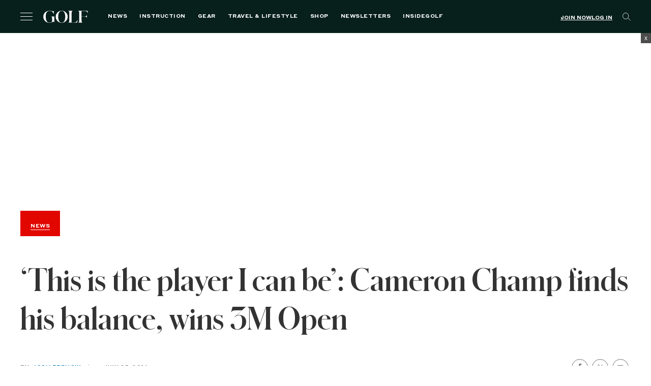

--- FILE ---
content_type: text/html; charset=UTF-8
request_url: https://golf.com/news/cameron-champ-wins-3m-open/
body_size: 68211
content:
<!DOCTYPE html>
<html class="no-js category-news " lang="en-US">

<head>
  <meta charset="UTF-8"><script type="text/javascript">(window.NREUM||(NREUM={})).init={privacy:{cookies_enabled:true},ajax:{deny_list:[]},session_replay:{sampling_rate:1.0,mask_text_selector:"*",block_selector:"",mask_input_options:{date:false,text_area:false,week:false,select:false,color:false,range:false,textarea:false,url:false,number:false,search:false,month:false,datetime_local:false,tel:false,text:false,time:false,email:false},mask_all_inputs:true,enabled:true,error_sampling_rate:10.0},feature_flags:["soft_nav"]};(window.NREUM||(NREUM={})).loader_config={xpid:"VgAFVF5aCRAFXFFUDgMFVlE=",licenseKey:"NRJS-5c392ea502add2d9b54",applicationID:"580692205",browserID:"660489968"};;/*! For license information please see nr-loader-spa-1.308.0.min.js.LICENSE.txt */
(()=>{var e,t,r={384:(e,t,r)=>{"use strict";r.d(t,{NT:()=>a,US:()=>u,Zm:()=>o,bQ:()=>d,dV:()=>c,pV:()=>l});var n=r(6154),i=r(1863),s=r(1910);const a={beacon:"bam.nr-data.net",errorBeacon:"bam.nr-data.net"};function o(){return n.gm.NREUM||(n.gm.NREUM={}),void 0===n.gm.newrelic&&(n.gm.newrelic=n.gm.NREUM),n.gm.NREUM}function c(){let e=o();return e.o||(e.o={ST:n.gm.setTimeout,SI:n.gm.setImmediate||n.gm.setInterval,CT:n.gm.clearTimeout,XHR:n.gm.XMLHttpRequest,REQ:n.gm.Request,EV:n.gm.Event,PR:n.gm.Promise,MO:n.gm.MutationObserver,FETCH:n.gm.fetch,WS:n.gm.WebSocket},(0,s.i)(...Object.values(e.o))),e}function d(e,t){let r=o();r.initializedAgents??={},t.initializedAt={ms:(0,i.t)(),date:new Date},r.initializedAgents[e]=t}function u(e,t){o()[e]=t}function l(){return function(){let e=o();const t=e.info||{};e.info={beacon:a.beacon,errorBeacon:a.errorBeacon,...t}}(),function(){let e=o();const t=e.init||{};e.init={...t}}(),c(),function(){let e=o();const t=e.loader_config||{};e.loader_config={...t}}(),o()}},782:(e,t,r)=>{"use strict";r.d(t,{T:()=>n});const n=r(860).K7.pageViewTiming},860:(e,t,r)=>{"use strict";r.d(t,{$J:()=>u,K7:()=>c,P3:()=>d,XX:()=>i,Yy:()=>o,df:()=>s,qY:()=>n,v4:()=>a});const n="events",i="jserrors",s="browser/blobs",a="rum",o="browser/logs",c={ajax:"ajax",genericEvents:"generic_events",jserrors:i,logging:"logging",metrics:"metrics",pageAction:"page_action",pageViewEvent:"page_view_event",pageViewTiming:"page_view_timing",sessionReplay:"session_replay",sessionTrace:"session_trace",softNav:"soft_navigations",spa:"spa"},d={[c.pageViewEvent]:1,[c.pageViewTiming]:2,[c.metrics]:3,[c.jserrors]:4,[c.spa]:5,[c.ajax]:6,[c.sessionTrace]:7,[c.softNav]:8,[c.sessionReplay]:9,[c.logging]:10,[c.genericEvents]:11},u={[c.pageViewEvent]:a,[c.pageViewTiming]:n,[c.ajax]:n,[c.spa]:n,[c.softNav]:n,[c.metrics]:i,[c.jserrors]:i,[c.sessionTrace]:s,[c.sessionReplay]:s,[c.logging]:o,[c.genericEvents]:"ins"}},944:(e,t,r)=>{"use strict";r.d(t,{R:()=>i});var n=r(3241);function i(e,t){"function"==typeof console.debug&&(console.debug("New Relic Warning: https://github.com/newrelic/newrelic-browser-agent/blob/main/docs/warning-codes.md#".concat(e),t),(0,n.W)({agentIdentifier:null,drained:null,type:"data",name:"warn",feature:"warn",data:{code:e,secondary:t}}))}},993:(e,t,r)=>{"use strict";r.d(t,{A$:()=>s,ET:()=>a,TZ:()=>o,p_:()=>i});var n=r(860);const i={ERROR:"ERROR",WARN:"WARN",INFO:"INFO",DEBUG:"DEBUG",TRACE:"TRACE"},s={OFF:0,ERROR:1,WARN:2,INFO:3,DEBUG:4,TRACE:5},a="log",o=n.K7.logging},1541:(e,t,r)=>{"use strict";r.d(t,{U:()=>i,f:()=>n});const n={MFE:"MFE",BA:"BA"};function i(e,t){if(2!==t?.harvestEndpointVersion)return{};const r=t.agentRef.runtime.appMetadata.agents[0].entityGuid;return e?{"source.id":e.id,"source.name":e.name,"source.type":e.type,"parent.id":e.parent?.id||r,"parent.type":e.parent?.type||n.BA}:{"entity.guid":r,appId:t.agentRef.info.applicationID}}},1687:(e,t,r)=>{"use strict";r.d(t,{Ak:()=>d,Ze:()=>h,x3:()=>u});var n=r(3241),i=r(7836),s=r(3606),a=r(860),o=r(2646);const c={};function d(e,t){const r={staged:!1,priority:a.P3[t]||0};l(e),c[e].get(t)||c[e].set(t,r)}function u(e,t){e&&c[e]&&(c[e].get(t)&&c[e].delete(t),p(e,t,!1),c[e].size&&f(e))}function l(e){if(!e)throw new Error("agentIdentifier required");c[e]||(c[e]=new Map)}function h(e="",t="feature",r=!1){if(l(e),!e||!c[e].get(t)||r)return p(e,t);c[e].get(t).staged=!0,f(e)}function f(e){const t=Array.from(c[e]);t.every(([e,t])=>t.staged)&&(t.sort((e,t)=>e[1].priority-t[1].priority),t.forEach(([t])=>{c[e].delete(t),p(e,t)}))}function p(e,t,r=!0){const a=e?i.ee.get(e):i.ee,c=s.i.handlers;if(!a.aborted&&a.backlog&&c){if((0,n.W)({agentIdentifier:e,type:"lifecycle",name:"drain",feature:t}),r){const e=a.backlog[t],r=c[t];if(r){for(let t=0;e&&t<e.length;++t)g(e[t],r);Object.entries(r).forEach(([e,t])=>{Object.values(t||{}).forEach(t=>{t[0]?.on&&t[0]?.context()instanceof o.y&&t[0].on(e,t[1])})})}}a.isolatedBacklog||delete c[t],a.backlog[t]=null,a.emit("drain-"+t,[])}}function g(e,t){var r=e[1];Object.values(t[r]||{}).forEach(t=>{var r=e[0];if(t[0]===r){var n=t[1],i=e[3],s=e[2];n.apply(i,s)}})}},1738:(e,t,r)=>{"use strict";r.d(t,{U:()=>f,Y:()=>h});var n=r(3241),i=r(9908),s=r(1863),a=r(944),o=r(5701),c=r(3969),d=r(8362),u=r(860),l=r(4261);function h(e,t,r,s){const h=s||r;!h||h[e]&&h[e]!==d.d.prototype[e]||(h[e]=function(){(0,i.p)(c.xV,["API/"+e+"/called"],void 0,u.K7.metrics,r.ee),(0,n.W)({agentIdentifier:r.agentIdentifier,drained:!!o.B?.[r.agentIdentifier],type:"data",name:"api",feature:l.Pl+e,data:{}});try{return t.apply(this,arguments)}catch(e){(0,a.R)(23,e)}})}function f(e,t,r,n,a){const o=e.info;null===r?delete o.jsAttributes[t]:o.jsAttributes[t]=r,(a||null===r)&&(0,i.p)(l.Pl+n,[(0,s.t)(),t,r],void 0,"session",e.ee)}},1741:(e,t,r)=>{"use strict";r.d(t,{W:()=>s});var n=r(944),i=r(4261);class s{#e(e,...t){if(this[e]!==s.prototype[e])return this[e](...t);(0,n.R)(35,e)}addPageAction(e,t){return this.#e(i.hG,e,t)}register(e){return this.#e(i.eY,e)}recordCustomEvent(e,t){return this.#e(i.fF,e,t)}setPageViewName(e,t){return this.#e(i.Fw,e,t)}setCustomAttribute(e,t,r){return this.#e(i.cD,e,t,r)}noticeError(e,t){return this.#e(i.o5,e,t)}setUserId(e,t=!1){return this.#e(i.Dl,e,t)}setApplicationVersion(e){return this.#e(i.nb,e)}setErrorHandler(e){return this.#e(i.bt,e)}addRelease(e,t){return this.#e(i.k6,e,t)}log(e,t){return this.#e(i.$9,e,t)}start(){return this.#e(i.d3)}finished(e){return this.#e(i.BL,e)}recordReplay(){return this.#e(i.CH)}pauseReplay(){return this.#e(i.Tb)}addToTrace(e){return this.#e(i.U2,e)}setCurrentRouteName(e){return this.#e(i.PA,e)}interaction(e){return this.#e(i.dT,e)}wrapLogger(e,t,r){return this.#e(i.Wb,e,t,r)}measure(e,t){return this.#e(i.V1,e,t)}consent(e){return this.#e(i.Pv,e)}}},1863:(e,t,r)=>{"use strict";function n(){return Math.floor(performance.now())}r.d(t,{t:()=>n})},1910:(e,t,r)=>{"use strict";r.d(t,{i:()=>s});var n=r(944);const i=new Map;function s(...e){return e.every(e=>{if(i.has(e))return i.get(e);const t="function"==typeof e?e.toString():"",r=t.includes("[native code]"),s=t.includes("nrWrapper");return r||s||(0,n.R)(64,e?.name||t),i.set(e,r),r})}},2555:(e,t,r)=>{"use strict";r.d(t,{D:()=>o,f:()=>a});var n=r(384),i=r(8122);const s={beacon:n.NT.beacon,errorBeacon:n.NT.errorBeacon,licenseKey:void 0,applicationID:void 0,sa:void 0,queueTime:void 0,applicationTime:void 0,ttGuid:void 0,user:void 0,account:void 0,product:void 0,extra:void 0,jsAttributes:{},userAttributes:void 0,atts:void 0,transactionName:void 0,tNamePlain:void 0};function a(e){try{return!!e.licenseKey&&!!e.errorBeacon&&!!e.applicationID}catch(e){return!1}}const o=e=>(0,i.a)(e,s)},2614:(e,t,r)=>{"use strict";r.d(t,{BB:()=>a,H3:()=>n,g:()=>d,iL:()=>c,tS:()=>o,uh:()=>i,wk:()=>s});const n="NRBA",i="SESSION",s=144e5,a=18e5,o={STARTED:"session-started",PAUSE:"session-pause",RESET:"session-reset",RESUME:"session-resume",UPDATE:"session-update"},c={SAME_TAB:"same-tab",CROSS_TAB:"cross-tab"},d={OFF:0,FULL:1,ERROR:2}},2646:(e,t,r)=>{"use strict";r.d(t,{y:()=>n});class n{constructor(e){this.contextId=e}}},2843:(e,t,r)=>{"use strict";r.d(t,{G:()=>s,u:()=>i});var n=r(3878);function i(e,t=!1,r,i){(0,n.DD)("visibilitychange",function(){if(t)return void("hidden"===document.visibilityState&&e());e(document.visibilityState)},r,i)}function s(e,t,r){(0,n.sp)("pagehide",e,t,r)}},3241:(e,t,r)=>{"use strict";r.d(t,{W:()=>s});var n=r(6154);const i="newrelic";function s(e={}){try{n.gm.dispatchEvent(new CustomEvent(i,{detail:e}))}catch(e){}}},3304:(e,t,r)=>{"use strict";r.d(t,{A:()=>s});var n=r(7836);const i=()=>{const e=new WeakSet;return(t,r)=>{if("object"==typeof r&&null!==r){if(e.has(r))return;e.add(r)}return r}};function s(e){try{return JSON.stringify(e,i())??""}catch(e){try{n.ee.emit("internal-error",[e])}catch(e){}return""}}},3333:(e,t,r)=>{"use strict";r.d(t,{$v:()=>u,TZ:()=>n,Xh:()=>c,Zp:()=>i,kd:()=>d,mq:()=>o,nf:()=>a,qN:()=>s});const n=r(860).K7.genericEvents,i=["auxclick","click","copy","keydown","paste","scrollend"],s=["focus","blur"],a=4,o=1e3,c=2e3,d=["PageAction","UserAction","BrowserPerformance"],u={RESOURCES:"experimental.resources",REGISTER:"register"}},3434:(e,t,r)=>{"use strict";r.d(t,{Jt:()=>s,YM:()=>d});var n=r(7836),i=r(5607);const s="nr@original:".concat(i.W),a=50;var o=Object.prototype.hasOwnProperty,c=!1;function d(e,t){return e||(e=n.ee),r.inPlace=function(e,t,n,i,s){n||(n="");const a="-"===n.charAt(0);for(let o=0;o<t.length;o++){const c=t[o],d=e[c];l(d)||(e[c]=r(d,a?c+n:n,i,c,s))}},r.flag=s,r;function r(t,r,n,c,d){return l(t)?t:(r||(r=""),nrWrapper[s]=t,function(e,t,r){if(Object.defineProperty&&Object.keys)try{return Object.keys(e).forEach(function(r){Object.defineProperty(t,r,{get:function(){return e[r]},set:function(t){return e[r]=t,t}})}),t}catch(e){u([e],r)}for(var n in e)o.call(e,n)&&(t[n]=e[n])}(t,nrWrapper,e),nrWrapper);function nrWrapper(){var s,o,l,h;let f;try{o=this,s=[...arguments],l="function"==typeof n?n(s,o):n||{}}catch(t){u([t,"",[s,o,c],l],e)}i(r+"start",[s,o,c],l,d);const p=performance.now();let g;try{return h=t.apply(o,s),g=performance.now(),h}catch(e){throw g=performance.now(),i(r+"err",[s,o,e],l,d),f=e,f}finally{const e=g-p,t={start:p,end:g,duration:e,isLongTask:e>=a,methodName:c,thrownError:f};t.isLongTask&&i("long-task",[t,o],l,d),i(r+"end",[s,o,h],l,d)}}}function i(r,n,i,s){if(!c||t){var a=c;c=!0;try{e.emit(r,n,i,t,s)}catch(t){u([t,r,n,i],e)}c=a}}}function u(e,t){t||(t=n.ee);try{t.emit("internal-error",e)}catch(e){}}function l(e){return!(e&&"function"==typeof e&&e.apply&&!e[s])}},3606:(e,t,r)=>{"use strict";r.d(t,{i:()=>s});var n=r(9908);s.on=a;var i=s.handlers={};function s(e,t,r,s){a(s||n.d,i,e,t,r)}function a(e,t,r,i,s){s||(s="feature"),e||(e=n.d);var a=t[s]=t[s]||{};(a[r]=a[r]||[]).push([e,i])}},3738:(e,t,r)=>{"use strict";r.d(t,{He:()=>i,Kp:()=>o,Lc:()=>d,Rz:()=>u,TZ:()=>n,bD:()=>s,d3:()=>a,jx:()=>l,sl:()=>h,uP:()=>c});const n=r(860).K7.sessionTrace,i="bstResource",s="resource",a="-start",o="-end",c="fn"+a,d="fn"+o,u="pushState",l=1e3,h=3e4},3785:(e,t,r)=>{"use strict";r.d(t,{R:()=>c,b:()=>d});var n=r(9908),i=r(1863),s=r(860),a=r(3969),o=r(993);function c(e,t,r={},c=o.p_.INFO,d=!0,u,l=(0,i.t)()){(0,n.p)(a.xV,["API/logging/".concat(c.toLowerCase(),"/called")],void 0,s.K7.metrics,e),(0,n.p)(o.ET,[l,t,r,c,d,u],void 0,s.K7.logging,e)}function d(e){return"string"==typeof e&&Object.values(o.p_).some(t=>t===e.toUpperCase().trim())}},3878:(e,t,r)=>{"use strict";function n(e,t){return{capture:e,passive:!1,signal:t}}function i(e,t,r=!1,i){window.addEventListener(e,t,n(r,i))}function s(e,t,r=!1,i){document.addEventListener(e,t,n(r,i))}r.d(t,{DD:()=>s,jT:()=>n,sp:()=>i})},3962:(e,t,r)=>{"use strict";r.d(t,{AM:()=>a,O2:()=>l,OV:()=>s,Qu:()=>h,TZ:()=>c,ih:()=>f,pP:()=>o,t1:()=>u,tC:()=>i,wD:()=>d});var n=r(860);const i=["click","keydown","submit"],s="popstate",a="api",o="initialPageLoad",c=n.K7.softNav,d=5e3,u=500,l={INITIAL_PAGE_LOAD:"",ROUTE_CHANGE:1,UNSPECIFIED:2},h={INTERACTION:1,AJAX:2,CUSTOM_END:3,CUSTOM_TRACER:4},f={IP:"in progress",PF:"pending finish",FIN:"finished",CAN:"cancelled"}},3969:(e,t,r)=>{"use strict";r.d(t,{TZ:()=>n,XG:()=>o,rs:()=>i,xV:()=>a,z_:()=>s});const n=r(860).K7.metrics,i="sm",s="cm",a="storeSupportabilityMetrics",o="storeEventMetrics"},4234:(e,t,r)=>{"use strict";r.d(t,{W:()=>s});var n=r(7836),i=r(1687);class s{constructor(e,t){this.agentIdentifier=e,this.ee=n.ee.get(e),this.featureName=t,this.blocked=!1}deregisterDrain(){(0,i.x3)(this.agentIdentifier,this.featureName)}}},4261:(e,t,r)=>{"use strict";r.d(t,{$9:()=>u,BL:()=>c,CH:()=>p,Dl:()=>R,Fw:()=>w,PA:()=>v,Pl:()=>n,Pv:()=>A,Tb:()=>h,U2:()=>a,V1:()=>E,Wb:()=>T,bt:()=>y,cD:()=>b,d3:()=>x,dT:()=>d,eY:()=>g,fF:()=>f,hG:()=>s,hw:()=>i,k6:()=>o,nb:()=>m,o5:()=>l});const n="api-",i=n+"ixn-",s="addPageAction",a="addToTrace",o="addRelease",c="finished",d="interaction",u="log",l="noticeError",h="pauseReplay",f="recordCustomEvent",p="recordReplay",g="register",m="setApplicationVersion",v="setCurrentRouteName",b="setCustomAttribute",y="setErrorHandler",w="setPageViewName",R="setUserId",x="start",T="wrapLogger",E="measure",A="consent"},5205:(e,t,r)=>{"use strict";r.d(t,{j:()=>S});var n=r(384),i=r(1741);var s=r(2555),a=r(3333);const o=e=>{if(!e||"string"!=typeof e)return!1;try{document.createDocumentFragment().querySelector(e)}catch{return!1}return!0};var c=r(2614),d=r(944),u=r(8122);const l="[data-nr-mask]",h=e=>(0,u.a)(e,(()=>{const e={feature_flags:[],experimental:{allow_registered_children:!1,resources:!1},mask_selector:"*",block_selector:"[data-nr-block]",mask_input_options:{color:!1,date:!1,"datetime-local":!1,email:!1,month:!1,number:!1,range:!1,search:!1,tel:!1,text:!1,time:!1,url:!1,week:!1,textarea:!1,select:!1,password:!0}};return{ajax:{deny_list:void 0,block_internal:!0,enabled:!0,autoStart:!0},api:{get allow_registered_children(){return e.feature_flags.includes(a.$v.REGISTER)||e.experimental.allow_registered_children},set allow_registered_children(t){e.experimental.allow_registered_children=t},duplicate_registered_data:!1},browser_consent_mode:{enabled:!1},distributed_tracing:{enabled:void 0,exclude_newrelic_header:void 0,cors_use_newrelic_header:void 0,cors_use_tracecontext_headers:void 0,allowed_origins:void 0},get feature_flags(){return e.feature_flags},set feature_flags(t){e.feature_flags=t},generic_events:{enabled:!0,autoStart:!0},harvest:{interval:30},jserrors:{enabled:!0,autoStart:!0},logging:{enabled:!0,autoStart:!0},metrics:{enabled:!0,autoStart:!0},obfuscate:void 0,page_action:{enabled:!0},page_view_event:{enabled:!0,autoStart:!0},page_view_timing:{enabled:!0,autoStart:!0},performance:{capture_marks:!1,capture_measures:!1,capture_detail:!0,resources:{get enabled(){return e.feature_flags.includes(a.$v.RESOURCES)||e.experimental.resources},set enabled(t){e.experimental.resources=t},asset_types:[],first_party_domains:[],ignore_newrelic:!0}},privacy:{cookies_enabled:!0},proxy:{assets:void 0,beacon:void 0},session:{expiresMs:c.wk,inactiveMs:c.BB},session_replay:{autoStart:!0,enabled:!1,preload:!1,sampling_rate:10,error_sampling_rate:100,collect_fonts:!1,inline_images:!1,fix_stylesheets:!0,mask_all_inputs:!0,get mask_text_selector(){return e.mask_selector},set mask_text_selector(t){o(t)?e.mask_selector="".concat(t,",").concat(l):""===t||null===t?e.mask_selector=l:(0,d.R)(5,t)},get block_class(){return"nr-block"},get ignore_class(){return"nr-ignore"},get mask_text_class(){return"nr-mask"},get block_selector(){return e.block_selector},set block_selector(t){o(t)?e.block_selector+=",".concat(t):""!==t&&(0,d.R)(6,t)},get mask_input_options(){return e.mask_input_options},set mask_input_options(t){t&&"object"==typeof t?e.mask_input_options={...t,password:!0}:(0,d.R)(7,t)}},session_trace:{enabled:!0,autoStart:!0},soft_navigations:{enabled:!0,autoStart:!0},spa:{enabled:!0,autoStart:!0},ssl:void 0,user_actions:{enabled:!0,elementAttributes:["id","className","tagName","type"]}}})());var f=r(6154),p=r(9324);let g=0;const m={buildEnv:p.F3,distMethod:p.Xs,version:p.xv,originTime:f.WN},v={consented:!1},b={appMetadata:{},get consented(){return this.session?.state?.consent||v.consented},set consented(e){v.consented=e},customTransaction:void 0,denyList:void 0,disabled:!1,harvester:void 0,isolatedBacklog:!1,isRecording:!1,loaderType:void 0,maxBytes:3e4,obfuscator:void 0,onerror:void 0,ptid:void 0,releaseIds:{},session:void 0,timeKeeper:void 0,registeredEntities:[],jsAttributesMetadata:{bytes:0},get harvestCount(){return++g}},y=e=>{const t=(0,u.a)(e,b),r=Object.keys(m).reduce((e,t)=>(e[t]={value:m[t],writable:!1,configurable:!0,enumerable:!0},e),{});return Object.defineProperties(t,r)};var w=r(5701);const R=e=>{const t=e.startsWith("http");e+="/",r.p=t?e:"https://"+e};var x=r(7836),T=r(3241);const E={accountID:void 0,trustKey:void 0,agentID:void 0,licenseKey:void 0,applicationID:void 0,xpid:void 0},A=e=>(0,u.a)(e,E),_=new Set;function S(e,t={},r,a){let{init:o,info:c,loader_config:d,runtime:u={},exposed:l=!0}=t;if(!c){const e=(0,n.pV)();o=e.init,c=e.info,d=e.loader_config}e.init=h(o||{}),e.loader_config=A(d||{}),c.jsAttributes??={},f.bv&&(c.jsAttributes.isWorker=!0),e.info=(0,s.D)(c);const p=e.init,g=[c.beacon,c.errorBeacon];_.has(e.agentIdentifier)||(p.proxy.assets&&(R(p.proxy.assets),g.push(p.proxy.assets)),p.proxy.beacon&&g.push(p.proxy.beacon),e.beacons=[...g],function(e){const t=(0,n.pV)();Object.getOwnPropertyNames(i.W.prototype).forEach(r=>{const n=i.W.prototype[r];if("function"!=typeof n||"constructor"===n)return;let s=t[r];e[r]&&!1!==e.exposed&&"micro-agent"!==e.runtime?.loaderType&&(t[r]=(...t)=>{const n=e[r](...t);return s?s(...t):n})})}(e),(0,n.US)("activatedFeatures",w.B)),u.denyList=[...p.ajax.deny_list||[],...p.ajax.block_internal?g:[]],u.ptid=e.agentIdentifier,u.loaderType=r,e.runtime=y(u),_.has(e.agentIdentifier)||(e.ee=x.ee.get(e.agentIdentifier),e.exposed=l,(0,T.W)({agentIdentifier:e.agentIdentifier,drained:!!w.B?.[e.agentIdentifier],type:"lifecycle",name:"initialize",feature:void 0,data:e.config})),_.add(e.agentIdentifier)}},5270:(e,t,r)=>{"use strict";r.d(t,{Aw:()=>a,SR:()=>s,rF:()=>o});var n=r(384),i=r(7767);function s(e){return!!(0,n.dV)().o.MO&&(0,i.V)(e)&&!0===e?.session_trace.enabled}function a(e){return!0===e?.session_replay.preload&&s(e)}function o(e,t){try{if("string"==typeof t?.type){if("password"===t.type.toLowerCase())return"*".repeat(e?.length||0);if(void 0!==t?.dataset?.nrUnmask||t?.classList?.contains("nr-unmask"))return e}}catch(e){}return"string"==typeof e?e.replace(/[\S]/g,"*"):"*".repeat(e?.length||0)}},5289:(e,t,r)=>{"use strict";r.d(t,{GG:()=>a,Qr:()=>c,sB:()=>o});var n=r(3878),i=r(6389);function s(){return"undefined"==typeof document||"complete"===document.readyState}function a(e,t){if(s())return e();const r=(0,i.J)(e),a=setInterval(()=>{s()&&(clearInterval(a),r())},500);(0,n.sp)("load",r,t)}function o(e){if(s())return e();(0,n.DD)("DOMContentLoaded",e)}function c(e){if(s())return e();(0,n.sp)("popstate",e)}},5607:(e,t,r)=>{"use strict";r.d(t,{W:()=>n});const n=(0,r(9566).bz)()},5701:(e,t,r)=>{"use strict";r.d(t,{B:()=>s,t:()=>a});var n=r(3241);const i=new Set,s={};function a(e,t){const r=t.agentIdentifier;s[r]??={},e&&"object"==typeof e&&(i.has(r)||(t.ee.emit("rumresp",[e]),s[r]=e,i.add(r),(0,n.W)({agentIdentifier:r,loaded:!0,drained:!0,type:"lifecycle",name:"load",feature:void 0,data:e})))}},6154:(e,t,r)=>{"use strict";r.d(t,{OF:()=>d,RI:()=>i,WN:()=>h,bv:()=>s,eN:()=>f,gm:()=>a,lR:()=>l,m:()=>c,mw:()=>o,sb:()=>u});var n=r(1863);const i="undefined"!=typeof window&&!!window.document,s="undefined"!=typeof WorkerGlobalScope&&("undefined"!=typeof self&&self instanceof WorkerGlobalScope&&self.navigator instanceof WorkerNavigator||"undefined"!=typeof globalThis&&globalThis instanceof WorkerGlobalScope&&globalThis.navigator instanceof WorkerNavigator),a=i?window:"undefined"!=typeof WorkerGlobalScope&&("undefined"!=typeof self&&self instanceof WorkerGlobalScope&&self||"undefined"!=typeof globalThis&&globalThis instanceof WorkerGlobalScope&&globalThis),o=Boolean("hidden"===a?.document?.visibilityState),c=""+a?.location,d=/iPad|iPhone|iPod/.test(a.navigator?.userAgent),u=d&&"undefined"==typeof SharedWorker,l=(()=>{const e=a.navigator?.userAgent?.match(/Firefox[/\s](\d+\.\d+)/);return Array.isArray(e)&&e.length>=2?+e[1]:0})(),h=Date.now()-(0,n.t)(),f=()=>"undefined"!=typeof PerformanceNavigationTiming&&a?.performance?.getEntriesByType("navigation")?.[0]?.responseStart},6344:(e,t,r)=>{"use strict";r.d(t,{BB:()=>u,Qb:()=>l,TZ:()=>i,Ug:()=>a,Vh:()=>s,_s:()=>o,bc:()=>d,yP:()=>c});var n=r(2614);const i=r(860).K7.sessionReplay,s="errorDuringReplay",a=.12,o={DomContentLoaded:0,Load:1,FullSnapshot:2,IncrementalSnapshot:3,Meta:4,Custom:5},c={[n.g.ERROR]:15e3,[n.g.FULL]:3e5,[n.g.OFF]:0},d={RESET:{message:"Session was reset",sm:"Reset"},IMPORT:{message:"Recorder failed to import",sm:"Import"},TOO_MANY:{message:"429: Too Many Requests",sm:"Too-Many"},TOO_BIG:{message:"Payload was too large",sm:"Too-Big"},CROSS_TAB:{message:"Session Entity was set to OFF on another tab",sm:"Cross-Tab"},ENTITLEMENTS:{message:"Session Replay is not allowed and will not be started",sm:"Entitlement"}},u=5e3,l={API:"api",RESUME:"resume",SWITCH_TO_FULL:"switchToFull",INITIALIZE:"initialize",PRELOAD:"preload"}},6389:(e,t,r)=>{"use strict";function n(e,t=500,r={}){const n=r?.leading||!1;let i;return(...r)=>{n&&void 0===i&&(e.apply(this,r),i=setTimeout(()=>{i=clearTimeout(i)},t)),n||(clearTimeout(i),i=setTimeout(()=>{e.apply(this,r)},t))}}function i(e){let t=!1;return(...r)=>{t||(t=!0,e.apply(this,r))}}r.d(t,{J:()=>i,s:()=>n})},6630:(e,t,r)=>{"use strict";r.d(t,{T:()=>n});const n=r(860).K7.pageViewEvent},6774:(e,t,r)=>{"use strict";r.d(t,{T:()=>n});const n=r(860).K7.jserrors},7295:(e,t,r)=>{"use strict";r.d(t,{Xv:()=>a,gX:()=>i,iW:()=>s});var n=[];function i(e){if(!e||s(e))return!1;if(0===n.length)return!0;if("*"===n[0].hostname)return!1;for(var t=0;t<n.length;t++){var r=n[t];if(r.hostname.test(e.hostname)&&r.pathname.test(e.pathname))return!1}return!0}function s(e){return void 0===e.hostname}function a(e){if(n=[],e&&e.length)for(var t=0;t<e.length;t++){let r=e[t];if(!r)continue;if("*"===r)return void(n=[{hostname:"*"}]);0===r.indexOf("http://")?r=r.substring(7):0===r.indexOf("https://")&&(r=r.substring(8));const i=r.indexOf("/");let s,a;i>0?(s=r.substring(0,i),a=r.substring(i)):(s=r,a="*");let[c]=s.split(":");n.push({hostname:o(c),pathname:o(a,!0)})}}function o(e,t=!1){const r=e.replace(/[.+?^${}()|[\]\\]/g,e=>"\\"+e).replace(/\*/g,".*?");return new RegExp((t?"^":"")+r+"$")}},7485:(e,t,r)=>{"use strict";r.d(t,{D:()=>i});var n=r(6154);function i(e){if(0===(e||"").indexOf("data:"))return{protocol:"data"};try{const t=new URL(e,location.href),r={port:t.port,hostname:t.hostname,pathname:t.pathname,search:t.search,protocol:t.protocol.slice(0,t.protocol.indexOf(":")),sameOrigin:t.protocol===n.gm?.location?.protocol&&t.host===n.gm?.location?.host};return r.port&&""!==r.port||("http:"===t.protocol&&(r.port="80"),"https:"===t.protocol&&(r.port="443")),r.pathname&&""!==r.pathname?r.pathname.startsWith("/")||(r.pathname="/".concat(r.pathname)):r.pathname="/",r}catch(e){return{}}}},7699:(e,t,r)=>{"use strict";r.d(t,{It:()=>s,KC:()=>o,No:()=>i,qh:()=>a});var n=r(860);const i=16e3,s=1e6,a="SESSION_ERROR",o={[n.K7.logging]:!0,[n.K7.genericEvents]:!1,[n.K7.jserrors]:!1,[n.K7.ajax]:!1}},7767:(e,t,r)=>{"use strict";r.d(t,{V:()=>i});var n=r(6154);const i=e=>n.RI&&!0===e?.privacy.cookies_enabled},7836:(e,t,r)=>{"use strict";r.d(t,{P:()=>o,ee:()=>c});var n=r(384),i=r(8990),s=r(2646),a=r(5607);const o="nr@context:".concat(a.W),c=function e(t,r){var n={},a={},u={},l=!1;try{l=16===r.length&&d.initializedAgents?.[r]?.runtime.isolatedBacklog}catch(e){}var h={on:p,addEventListener:p,removeEventListener:function(e,t){var r=n[e];if(!r)return;for(var i=0;i<r.length;i++)r[i]===t&&r.splice(i,1)},emit:function(e,r,n,i,s){!1!==s&&(s=!0);if(c.aborted&&!i)return;t&&s&&t.emit(e,r,n);var o=f(n);g(e).forEach(e=>{e.apply(o,r)});var d=v()[a[e]];d&&d.push([h,e,r,o]);return o},get:m,listeners:g,context:f,buffer:function(e,t){const r=v();if(t=t||"feature",h.aborted)return;Object.entries(e||{}).forEach(([e,n])=>{a[n]=t,t in r||(r[t]=[])})},abort:function(){h._aborted=!0,Object.keys(h.backlog).forEach(e=>{delete h.backlog[e]})},isBuffering:function(e){return!!v()[a[e]]},debugId:r,backlog:l?{}:t&&"object"==typeof t.backlog?t.backlog:{},isolatedBacklog:l};return Object.defineProperty(h,"aborted",{get:()=>{let e=h._aborted||!1;return e||(t&&(e=t.aborted),e)}}),h;function f(e){return e&&e instanceof s.y?e:e?(0,i.I)(e,o,()=>new s.y(o)):new s.y(o)}function p(e,t){n[e]=g(e).concat(t)}function g(e){return n[e]||[]}function m(t){return u[t]=u[t]||e(h,t)}function v(){return h.backlog}}(void 0,"globalEE"),d=(0,n.Zm)();d.ee||(d.ee=c)},8122:(e,t,r)=>{"use strict";r.d(t,{a:()=>i});var n=r(944);function i(e,t){try{if(!e||"object"!=typeof e)return(0,n.R)(3);if(!t||"object"!=typeof t)return(0,n.R)(4);const r=Object.create(Object.getPrototypeOf(t),Object.getOwnPropertyDescriptors(t)),s=0===Object.keys(r).length?e:r;for(let a in s)if(void 0!==e[a])try{if(null===e[a]){r[a]=null;continue}Array.isArray(e[a])&&Array.isArray(t[a])?r[a]=Array.from(new Set([...e[a],...t[a]])):"object"==typeof e[a]&&"object"==typeof t[a]?r[a]=i(e[a],t[a]):r[a]=e[a]}catch(e){r[a]||(0,n.R)(1,e)}return r}catch(e){(0,n.R)(2,e)}}},8139:(e,t,r)=>{"use strict";r.d(t,{u:()=>h});var n=r(7836),i=r(3434),s=r(8990),a=r(6154);const o={},c=a.gm.XMLHttpRequest,d="addEventListener",u="removeEventListener",l="nr@wrapped:".concat(n.P);function h(e){var t=function(e){return(e||n.ee).get("events")}(e);if(o[t.debugId]++)return t;o[t.debugId]=1;var r=(0,i.YM)(t,!0);function h(e){r.inPlace(e,[d,u],"-",p)}function p(e,t){return e[1]}return"getPrototypeOf"in Object&&(a.RI&&f(document,h),c&&f(c.prototype,h),f(a.gm,h)),t.on(d+"-start",function(e,t){var n=e[1];if(null!==n&&("function"==typeof n||"object"==typeof n)&&"newrelic"!==e[0]){var i=(0,s.I)(n,l,function(){var e={object:function(){if("function"!=typeof n.handleEvent)return;return n.handleEvent.apply(n,arguments)},function:n}[typeof n];return e?r(e,"fn-",null,e.name||"anonymous"):n});this.wrapped=e[1]=i}}),t.on(u+"-start",function(e){e[1]=this.wrapped||e[1]}),t}function f(e,t,...r){let n=e;for(;"object"==typeof n&&!Object.prototype.hasOwnProperty.call(n,d);)n=Object.getPrototypeOf(n);n&&t(n,...r)}},8362:(e,t,r)=>{"use strict";r.d(t,{d:()=>s});var n=r(9566),i=r(1741);class s extends i.W{agentIdentifier=(0,n.LA)(16)}},8374:(e,t,r)=>{r.nc=(()=>{try{return document?.currentScript?.nonce}catch(e){}return""})()},8990:(e,t,r)=>{"use strict";r.d(t,{I:()=>i});var n=Object.prototype.hasOwnProperty;function i(e,t,r){if(n.call(e,t))return e[t];var i=r();if(Object.defineProperty&&Object.keys)try{return Object.defineProperty(e,t,{value:i,writable:!0,enumerable:!1}),i}catch(e){}return e[t]=i,i}},9119:(e,t,r)=>{"use strict";r.d(t,{L:()=>s});var n=/([^?#]*)[^#]*(#[^?]*|$).*/,i=/([^?#]*)().*/;function s(e,t){return e?e.replace(t?n:i,"$1$2"):e}},9300:(e,t,r)=>{"use strict";r.d(t,{T:()=>n});const n=r(860).K7.ajax},9324:(e,t,r)=>{"use strict";r.d(t,{AJ:()=>a,F3:()=>i,Xs:()=>s,Yq:()=>o,xv:()=>n});const n="1.308.0",i="PROD",s="CDN",a="@newrelic/rrweb",o="1.0.1"},9566:(e,t,r)=>{"use strict";r.d(t,{LA:()=>o,ZF:()=>c,bz:()=>a,el:()=>d});var n=r(6154);const i="xxxxxxxx-xxxx-4xxx-yxxx-xxxxxxxxxxxx";function s(e,t){return e?15&e[t]:16*Math.random()|0}function a(){const e=n.gm?.crypto||n.gm?.msCrypto;let t,r=0;return e&&e.getRandomValues&&(t=e.getRandomValues(new Uint8Array(30))),i.split("").map(e=>"x"===e?s(t,r++).toString(16):"y"===e?(3&s()|8).toString(16):e).join("")}function o(e){const t=n.gm?.crypto||n.gm?.msCrypto;let r,i=0;t&&t.getRandomValues&&(r=t.getRandomValues(new Uint8Array(e)));const a=[];for(var o=0;o<e;o++)a.push(s(r,i++).toString(16));return a.join("")}function c(){return o(16)}function d(){return o(32)}},9908:(e,t,r)=>{"use strict";r.d(t,{d:()=>n,p:()=>i});var n=r(7836).ee.get("handle");function i(e,t,r,i,s){s?(s.buffer([e],i),s.emit(e,t,r)):(n.buffer([e],i),n.emit(e,t,r))}}},n={};function i(e){var t=n[e];if(void 0!==t)return t.exports;var s=n[e]={exports:{}};return r[e](s,s.exports,i),s.exports}i.m=r,i.d=(e,t)=>{for(var r in t)i.o(t,r)&&!i.o(e,r)&&Object.defineProperty(e,r,{enumerable:!0,get:t[r]})},i.f={},i.e=e=>Promise.all(Object.keys(i.f).reduce((t,r)=>(i.f[r](e,t),t),[])),i.u=e=>({212:"nr-spa-compressor",249:"nr-spa-recorder",478:"nr-spa"}[e]+"-1.308.0.min.js"),i.o=(e,t)=>Object.prototype.hasOwnProperty.call(e,t),e={},t="NRBA-1.308.0.PROD:",i.l=(r,n,s,a)=>{if(e[r])e[r].push(n);else{var o,c;if(void 0!==s)for(var d=document.getElementsByTagName("script"),u=0;u<d.length;u++){var l=d[u];if(l.getAttribute("src")==r||l.getAttribute("data-webpack")==t+s){o=l;break}}if(!o){c=!0;var h={478:"sha512-RSfSVnmHk59T/uIPbdSE0LPeqcEdF4/+XhfJdBuccH5rYMOEZDhFdtnh6X6nJk7hGpzHd9Ujhsy7lZEz/ORYCQ==",249:"sha512-ehJXhmntm85NSqW4MkhfQqmeKFulra3klDyY0OPDUE+sQ3GokHlPh1pmAzuNy//3j4ac6lzIbmXLvGQBMYmrkg==",212:"sha512-B9h4CR46ndKRgMBcK+j67uSR2RCnJfGefU+A7FrgR/k42ovXy5x/MAVFiSvFxuVeEk/pNLgvYGMp1cBSK/G6Fg=="};(o=document.createElement("script")).charset="utf-8",i.nc&&o.setAttribute("nonce",i.nc),o.setAttribute("data-webpack",t+s),o.src=r,0!==o.src.indexOf(window.location.origin+"/")&&(o.crossOrigin="anonymous"),h[a]&&(o.integrity=h[a])}e[r]=[n];var f=(t,n)=>{o.onerror=o.onload=null,clearTimeout(p);var i=e[r];if(delete e[r],o.parentNode&&o.parentNode.removeChild(o),i&&i.forEach(e=>e(n)),t)return t(n)},p=setTimeout(f.bind(null,void 0,{type:"timeout",target:o}),12e4);o.onerror=f.bind(null,o.onerror),o.onload=f.bind(null,o.onload),c&&document.head.appendChild(o)}},i.r=e=>{"undefined"!=typeof Symbol&&Symbol.toStringTag&&Object.defineProperty(e,Symbol.toStringTag,{value:"Module"}),Object.defineProperty(e,"__esModule",{value:!0})},i.p="https://js-agent.newrelic.com/",(()=>{var e={38:0,788:0};i.f.j=(t,r)=>{var n=i.o(e,t)?e[t]:void 0;if(0!==n)if(n)r.push(n[2]);else{var s=new Promise((r,i)=>n=e[t]=[r,i]);r.push(n[2]=s);var a=i.p+i.u(t),o=new Error;i.l(a,r=>{if(i.o(e,t)&&(0!==(n=e[t])&&(e[t]=void 0),n)){var s=r&&("load"===r.type?"missing":r.type),a=r&&r.target&&r.target.src;o.message="Loading chunk "+t+" failed: ("+s+": "+a+")",o.name="ChunkLoadError",o.type=s,o.request=a,n[1](o)}},"chunk-"+t,t)}};var t=(t,r)=>{var n,s,[a,o,c]=r,d=0;if(a.some(t=>0!==e[t])){for(n in o)i.o(o,n)&&(i.m[n]=o[n]);if(c)c(i)}for(t&&t(r);d<a.length;d++)s=a[d],i.o(e,s)&&e[s]&&e[s][0](),e[s]=0},r=self["webpackChunk:NRBA-1.308.0.PROD"]=self["webpackChunk:NRBA-1.308.0.PROD"]||[];r.forEach(t.bind(null,0)),r.push=t.bind(null,r.push.bind(r))})(),(()=>{"use strict";i(8374);var e=i(8362),t=i(860);const r=Object.values(t.K7);var n=i(5205);var s=i(9908),a=i(1863),o=i(4261),c=i(1738);var d=i(1687),u=i(4234),l=i(5289),h=i(6154),f=i(944),p=i(5270),g=i(7767),m=i(6389),v=i(7699);class b extends u.W{constructor(e,t){super(e.agentIdentifier,t),this.agentRef=e,this.abortHandler=void 0,this.featAggregate=void 0,this.loadedSuccessfully=void 0,this.onAggregateImported=new Promise(e=>{this.loadedSuccessfully=e}),this.deferred=Promise.resolve(),!1===e.init[this.featureName].autoStart?this.deferred=new Promise((t,r)=>{this.ee.on("manual-start-all",(0,m.J)(()=>{(0,d.Ak)(e.agentIdentifier,this.featureName),t()}))}):(0,d.Ak)(e.agentIdentifier,t)}importAggregator(e,t,r={}){if(this.featAggregate)return;const n=async()=>{let n;await this.deferred;try{if((0,g.V)(e.init)){const{setupAgentSession:t}=await i.e(478).then(i.bind(i,8766));n=t(e)}}catch(e){(0,f.R)(20,e),this.ee.emit("internal-error",[e]),(0,s.p)(v.qh,[e],void 0,this.featureName,this.ee)}try{if(!this.#t(this.featureName,n,e.init))return(0,d.Ze)(this.agentIdentifier,this.featureName),void this.loadedSuccessfully(!1);const{Aggregate:i}=await t();this.featAggregate=new i(e,r),e.runtime.harvester.initializedAggregates.push(this.featAggregate),this.loadedSuccessfully(!0)}catch(e){(0,f.R)(34,e),this.abortHandler?.(),(0,d.Ze)(this.agentIdentifier,this.featureName,!0),this.loadedSuccessfully(!1),this.ee&&this.ee.abort()}};h.RI?(0,l.GG)(()=>n(),!0):n()}#t(e,r,n){if(this.blocked)return!1;switch(e){case t.K7.sessionReplay:return(0,p.SR)(n)&&!!r;case t.K7.sessionTrace:return!!r;default:return!0}}}var y=i(6630),w=i(2614),R=i(3241);class x extends b{static featureName=y.T;constructor(e){var t;super(e,y.T),this.setupInspectionEvents(e.agentIdentifier),t=e,(0,c.Y)(o.Fw,function(e,r){"string"==typeof e&&("/"!==e.charAt(0)&&(e="/"+e),t.runtime.customTransaction=(r||"http://custom.transaction")+e,(0,s.p)(o.Pl+o.Fw,[(0,a.t)()],void 0,void 0,t.ee))},t),this.importAggregator(e,()=>i.e(478).then(i.bind(i,2467)))}setupInspectionEvents(e){const t=(t,r)=>{t&&(0,R.W)({agentIdentifier:e,timeStamp:t.timeStamp,loaded:"complete"===t.target.readyState,type:"window",name:r,data:t.target.location+""})};(0,l.sB)(e=>{t(e,"DOMContentLoaded")}),(0,l.GG)(e=>{t(e,"load")}),(0,l.Qr)(e=>{t(e,"navigate")}),this.ee.on(w.tS.UPDATE,(t,r)=>{(0,R.W)({agentIdentifier:e,type:"lifecycle",name:"session",data:r})})}}var T=i(384);class E extends e.d{constructor(e){var t;(super(),h.gm)?(this.features={},(0,T.bQ)(this.agentIdentifier,this),this.desiredFeatures=new Set(e.features||[]),this.desiredFeatures.add(x),(0,n.j)(this,e,e.loaderType||"agent"),t=this,(0,c.Y)(o.cD,function(e,r,n=!1){if("string"==typeof e){if(["string","number","boolean"].includes(typeof r)||null===r)return(0,c.U)(t,e,r,o.cD,n);(0,f.R)(40,typeof r)}else(0,f.R)(39,typeof e)},t),function(e){(0,c.Y)(o.Dl,function(t,r=!1){if("string"!=typeof t&&null!==t)return void(0,f.R)(41,typeof t);const n=e.info.jsAttributes["enduser.id"];r&&null!=n&&n!==t?(0,s.p)(o.Pl+"setUserIdAndResetSession",[t],void 0,"session",e.ee):(0,c.U)(e,"enduser.id",t,o.Dl,!0)},e)}(this),function(e){(0,c.Y)(o.nb,function(t){if("string"==typeof t||null===t)return(0,c.U)(e,"application.version",t,o.nb,!1);(0,f.R)(42,typeof t)},e)}(this),function(e){(0,c.Y)(o.d3,function(){e.ee.emit("manual-start-all")},e)}(this),function(e){(0,c.Y)(o.Pv,function(t=!0){if("boolean"==typeof t){if((0,s.p)(o.Pl+o.Pv,[t],void 0,"session",e.ee),e.runtime.consented=t,t){const t=e.features.page_view_event;t.onAggregateImported.then(e=>{const r=t.featAggregate;e&&!r.sentRum&&r.sendRum()})}}else(0,f.R)(65,typeof t)},e)}(this),this.run()):(0,f.R)(21)}get config(){return{info:this.info,init:this.init,loader_config:this.loader_config,runtime:this.runtime}}get api(){return this}run(){try{const e=function(e){const t={};return r.forEach(r=>{t[r]=!!e[r]?.enabled}),t}(this.init),n=[...this.desiredFeatures];n.sort((e,r)=>t.P3[e.featureName]-t.P3[r.featureName]),n.forEach(r=>{if(!e[r.featureName]&&r.featureName!==t.K7.pageViewEvent)return;if(r.featureName===t.K7.spa)return void(0,f.R)(67);const n=function(e){switch(e){case t.K7.ajax:return[t.K7.jserrors];case t.K7.sessionTrace:return[t.K7.ajax,t.K7.pageViewEvent];case t.K7.sessionReplay:return[t.K7.sessionTrace];case t.K7.pageViewTiming:return[t.K7.pageViewEvent];default:return[]}}(r.featureName).filter(e=>!(e in this.features));n.length>0&&(0,f.R)(36,{targetFeature:r.featureName,missingDependencies:n}),this.features[r.featureName]=new r(this)})}catch(e){(0,f.R)(22,e);for(const e in this.features)this.features[e].abortHandler?.();const t=(0,T.Zm)();delete t.initializedAgents[this.agentIdentifier]?.features,delete this.sharedAggregator;return t.ee.get(this.agentIdentifier).abort(),!1}}}var A=i(2843),_=i(782);class S extends b{static featureName=_.T;constructor(e){super(e,_.T),h.RI&&((0,A.u)(()=>(0,s.p)("docHidden",[(0,a.t)()],void 0,_.T,this.ee),!0),(0,A.G)(()=>(0,s.p)("winPagehide",[(0,a.t)()],void 0,_.T,this.ee)),this.importAggregator(e,()=>i.e(478).then(i.bind(i,9917))))}}var O=i(3969);class I extends b{static featureName=O.TZ;constructor(e){super(e,O.TZ),h.RI&&document.addEventListener("securitypolicyviolation",e=>{(0,s.p)(O.xV,["Generic/CSPViolation/Detected"],void 0,this.featureName,this.ee)}),this.importAggregator(e,()=>i.e(478).then(i.bind(i,6555)))}}var N=i(6774),P=i(3878),k=i(3304);class D{constructor(e,t,r,n,i){this.name="UncaughtError",this.message="string"==typeof e?e:(0,k.A)(e),this.sourceURL=t,this.line=r,this.column=n,this.__newrelic=i}}function C(e){return M(e)?e:new D(void 0!==e?.message?e.message:e,e?.filename||e?.sourceURL,e?.lineno||e?.line,e?.colno||e?.col,e?.__newrelic,e?.cause)}function j(e){const t="Unhandled Promise Rejection: ";if(!e?.reason)return;if(M(e.reason)){try{e.reason.message.startsWith(t)||(e.reason.message=t+e.reason.message)}catch(e){}return C(e.reason)}const r=C(e.reason);return(r.message||"").startsWith(t)||(r.message=t+r.message),r}function L(e){if(e.error instanceof SyntaxError&&!/:\d+$/.test(e.error.stack?.trim())){const t=new D(e.message,e.filename,e.lineno,e.colno,e.error.__newrelic,e.cause);return t.name=SyntaxError.name,t}return M(e.error)?e.error:C(e)}function M(e){return e instanceof Error&&!!e.stack}function H(e,r,n,i,o=(0,a.t)()){"string"==typeof e&&(e=new Error(e)),(0,s.p)("err",[e,o,!1,r,n.runtime.isRecording,void 0,i],void 0,t.K7.jserrors,n.ee),(0,s.p)("uaErr",[],void 0,t.K7.genericEvents,n.ee)}var B=i(1541),K=i(993),W=i(3785);function U(e,{customAttributes:t={},level:r=K.p_.INFO}={},n,i,s=(0,a.t)()){(0,W.R)(n.ee,e,t,r,!1,i,s)}function F(e,r,n,i,c=(0,a.t)()){(0,s.p)(o.Pl+o.hG,[c,e,r,i],void 0,t.K7.genericEvents,n.ee)}function V(e,r,n,i,c=(0,a.t)()){const{start:d,end:u,customAttributes:l}=r||{},h={customAttributes:l||{}};if("object"!=typeof h.customAttributes||"string"!=typeof e||0===e.length)return void(0,f.R)(57);const p=(e,t)=>null==e?t:"number"==typeof e?e:e instanceof PerformanceMark?e.startTime:Number.NaN;if(h.start=p(d,0),h.end=p(u,c),Number.isNaN(h.start)||Number.isNaN(h.end))(0,f.R)(57);else{if(h.duration=h.end-h.start,!(h.duration<0))return(0,s.p)(o.Pl+o.V1,[h,e,i],void 0,t.K7.genericEvents,n.ee),h;(0,f.R)(58)}}function G(e,r={},n,i,c=(0,a.t)()){(0,s.p)(o.Pl+o.fF,[c,e,r,i],void 0,t.K7.genericEvents,n.ee)}function z(e){(0,c.Y)(o.eY,function(t){return Y(e,t)},e)}function Y(e,r,n){(0,f.R)(54,"newrelic.register"),r||={},r.type=B.f.MFE,r.licenseKey||=e.info.licenseKey,r.blocked=!1,r.parent=n||{},Array.isArray(r.tags)||(r.tags=[]);const i={};r.tags.forEach(e=>{"name"!==e&&"id"!==e&&(i["source.".concat(e)]=!0)}),r.isolated??=!0;let o=()=>{};const c=e.runtime.registeredEntities;if(!r.isolated){const e=c.find(({metadata:{target:{id:e}}})=>e===r.id&&!r.isolated);if(e)return e}const d=e=>{r.blocked=!0,o=e};function u(e){return"string"==typeof e&&!!e.trim()&&e.trim().length<501||"number"==typeof e}e.init.api.allow_registered_children||d((0,m.J)(()=>(0,f.R)(55))),u(r.id)&&u(r.name)||d((0,m.J)(()=>(0,f.R)(48,r)));const l={addPageAction:(t,n={})=>g(F,[t,{...i,...n},e],r),deregister:()=>{d((0,m.J)(()=>(0,f.R)(68)))},log:(t,n={})=>g(U,[t,{...n,customAttributes:{...i,...n.customAttributes||{}}},e],r),measure:(t,n={})=>g(V,[t,{...n,customAttributes:{...i,...n.customAttributes||{}}},e],r),noticeError:(t,n={})=>g(H,[t,{...i,...n},e],r),register:(t={})=>g(Y,[e,t],l.metadata.target),recordCustomEvent:(t,n={})=>g(G,[t,{...i,...n},e],r),setApplicationVersion:e=>p("application.version",e),setCustomAttribute:(e,t)=>p(e,t),setUserId:e=>p("enduser.id",e),metadata:{customAttributes:i,target:r}},h=()=>(r.blocked&&o(),r.blocked);h()||c.push(l);const p=(e,t)=>{h()||(i[e]=t)},g=(r,n,i)=>{if(h())return;const o=(0,a.t)();(0,s.p)(O.xV,["API/register/".concat(r.name,"/called")],void 0,t.K7.metrics,e.ee);try{if(e.init.api.duplicate_registered_data&&"register"!==r.name){let e=n;if(n[1]instanceof Object){const t={"child.id":i.id,"child.type":i.type};e="customAttributes"in n[1]?[n[0],{...n[1],customAttributes:{...n[1].customAttributes,...t}},...n.slice(2)]:[n[0],{...n[1],...t},...n.slice(2)]}r(...e,void 0,o)}return r(...n,i,o)}catch(e){(0,f.R)(50,e)}};return l}class Z extends b{static featureName=N.T;constructor(e){var t;super(e,N.T),t=e,(0,c.Y)(o.o5,(e,r)=>H(e,r,t),t),function(e){(0,c.Y)(o.bt,function(t){e.runtime.onerror=t},e)}(e),function(e){let t=0;(0,c.Y)(o.k6,function(e,r){++t>10||(this.runtime.releaseIds[e.slice(-200)]=(""+r).slice(-200))},e)}(e),z(e);try{this.removeOnAbort=new AbortController}catch(e){}this.ee.on("internal-error",(t,r)=>{this.abortHandler&&(0,s.p)("ierr",[C(t),(0,a.t)(),!0,{},e.runtime.isRecording,r],void 0,this.featureName,this.ee)}),h.gm.addEventListener("unhandledrejection",t=>{this.abortHandler&&(0,s.p)("err",[j(t),(0,a.t)(),!1,{unhandledPromiseRejection:1},e.runtime.isRecording],void 0,this.featureName,this.ee)},(0,P.jT)(!1,this.removeOnAbort?.signal)),h.gm.addEventListener("error",t=>{this.abortHandler&&(0,s.p)("err",[L(t),(0,a.t)(),!1,{},e.runtime.isRecording],void 0,this.featureName,this.ee)},(0,P.jT)(!1,this.removeOnAbort?.signal)),this.abortHandler=this.#r,this.importAggregator(e,()=>i.e(478).then(i.bind(i,2176)))}#r(){this.removeOnAbort?.abort(),this.abortHandler=void 0}}var q=i(8990);let X=1;function J(e){const t=typeof e;return!e||"object"!==t&&"function"!==t?-1:e===h.gm?0:(0,q.I)(e,"nr@id",function(){return X++})}function Q(e){if("string"==typeof e&&e.length)return e.length;if("object"==typeof e){if("undefined"!=typeof ArrayBuffer&&e instanceof ArrayBuffer&&e.byteLength)return e.byteLength;if("undefined"!=typeof Blob&&e instanceof Blob&&e.size)return e.size;if(!("undefined"!=typeof FormData&&e instanceof FormData))try{return(0,k.A)(e).length}catch(e){return}}}var ee=i(8139),te=i(7836),re=i(3434);const ne={},ie=["open","send"];function se(e){var t=e||te.ee;const r=function(e){return(e||te.ee).get("xhr")}(t);if(void 0===h.gm.XMLHttpRequest)return r;if(ne[r.debugId]++)return r;ne[r.debugId]=1,(0,ee.u)(t);var n=(0,re.YM)(r),i=h.gm.XMLHttpRequest,s=h.gm.MutationObserver,a=h.gm.Promise,o=h.gm.setInterval,c="readystatechange",d=["onload","onerror","onabort","onloadstart","onloadend","onprogress","ontimeout"],u=[],l=h.gm.XMLHttpRequest=function(e){const t=new i(e),s=r.context(t);try{r.emit("new-xhr",[t],s),t.addEventListener(c,(a=s,function(){var e=this;e.readyState>3&&!a.resolved&&(a.resolved=!0,r.emit("xhr-resolved",[],e)),n.inPlace(e,d,"fn-",y)}),(0,P.jT)(!1))}catch(e){(0,f.R)(15,e);try{r.emit("internal-error",[e])}catch(e){}}var a;return t};function p(e,t){n.inPlace(t,["onreadystatechange"],"fn-",y)}if(function(e,t){for(var r in e)t[r]=e[r]}(i,l),l.prototype=i.prototype,n.inPlace(l.prototype,ie,"-xhr-",y),r.on("send-xhr-start",function(e,t){p(e,t),function(e){u.push(e),s&&(g?g.then(b):o?o(b):(m=-m,v.data=m))}(t)}),r.on("open-xhr-start",p),s){var g=a&&a.resolve();if(!o&&!a){var m=1,v=document.createTextNode(m);new s(b).observe(v,{characterData:!0})}}else t.on("fn-end",function(e){e[0]&&e[0].type===c||b()});function b(){for(var e=0;e<u.length;e++)p(0,u[e]);u.length&&(u=[])}function y(e,t){return t}return r}var ae="fetch-",oe=ae+"body-",ce=["arrayBuffer","blob","json","text","formData"],de=h.gm.Request,ue=h.gm.Response,le="prototype";const he={};function fe(e){const t=function(e){return(e||te.ee).get("fetch")}(e);if(!(de&&ue&&h.gm.fetch))return t;if(he[t.debugId]++)return t;function r(e,r,n){var i=e[r];"function"==typeof i&&(e[r]=function(){var e,r=[...arguments],s={};t.emit(n+"before-start",[r],s),s[te.P]&&s[te.P].dt&&(e=s[te.P].dt);var a=i.apply(this,r);return t.emit(n+"start",[r,e],a),a.then(function(e){return t.emit(n+"end",[null,e],a),e},function(e){throw t.emit(n+"end",[e],a),e})})}return he[t.debugId]=1,ce.forEach(e=>{r(de[le],e,oe),r(ue[le],e,oe)}),r(h.gm,"fetch",ae),t.on(ae+"end",function(e,r){var n=this;if(r){var i=r.headers.get("content-length");null!==i&&(n.rxSize=i),t.emit(ae+"done",[null,r],n)}else t.emit(ae+"done",[e],n)}),t}var pe=i(7485),ge=i(9566);class me{constructor(e){this.agentRef=e}generateTracePayload(e){const t=this.agentRef.loader_config;if(!this.shouldGenerateTrace(e)||!t)return null;var r=(t.accountID||"").toString()||null,n=(t.agentID||"").toString()||null,i=(t.trustKey||"").toString()||null;if(!r||!n)return null;var s=(0,ge.ZF)(),a=(0,ge.el)(),o=Date.now(),c={spanId:s,traceId:a,timestamp:o};return(e.sameOrigin||this.isAllowedOrigin(e)&&this.useTraceContextHeadersForCors())&&(c.traceContextParentHeader=this.generateTraceContextParentHeader(s,a),c.traceContextStateHeader=this.generateTraceContextStateHeader(s,o,r,n,i)),(e.sameOrigin&&!this.excludeNewrelicHeader()||!e.sameOrigin&&this.isAllowedOrigin(e)&&this.useNewrelicHeaderForCors())&&(c.newrelicHeader=this.generateTraceHeader(s,a,o,r,n,i)),c}generateTraceContextParentHeader(e,t){return"00-"+t+"-"+e+"-01"}generateTraceContextStateHeader(e,t,r,n,i){return i+"@nr=0-1-"+r+"-"+n+"-"+e+"----"+t}generateTraceHeader(e,t,r,n,i,s){if(!("function"==typeof h.gm?.btoa))return null;var a={v:[0,1],d:{ty:"Browser",ac:n,ap:i,id:e,tr:t,ti:r}};return s&&n!==s&&(a.d.tk=s),btoa((0,k.A)(a))}shouldGenerateTrace(e){return this.agentRef.init?.distributed_tracing?.enabled&&this.isAllowedOrigin(e)}isAllowedOrigin(e){var t=!1;const r=this.agentRef.init?.distributed_tracing;if(e.sameOrigin)t=!0;else if(r?.allowed_origins instanceof Array)for(var n=0;n<r.allowed_origins.length;n++){var i=(0,pe.D)(r.allowed_origins[n]);if(e.hostname===i.hostname&&e.protocol===i.protocol&&e.port===i.port){t=!0;break}}return t}excludeNewrelicHeader(){var e=this.agentRef.init?.distributed_tracing;return!!e&&!!e.exclude_newrelic_header}useNewrelicHeaderForCors(){var e=this.agentRef.init?.distributed_tracing;return!!e&&!1!==e.cors_use_newrelic_header}useTraceContextHeadersForCors(){var e=this.agentRef.init?.distributed_tracing;return!!e&&!!e.cors_use_tracecontext_headers}}var ve=i(9300),be=i(7295);function ye(e){return"string"==typeof e?e:e instanceof(0,T.dV)().o.REQ?e.url:h.gm?.URL&&e instanceof URL?e.href:void 0}var we=["load","error","abort","timeout"],Re=we.length,xe=(0,T.dV)().o.REQ,Te=(0,T.dV)().o.XHR;const Ee="X-NewRelic-App-Data";class Ae extends b{static featureName=ve.T;constructor(e){super(e,ve.T),this.dt=new me(e),this.handler=(e,t,r,n)=>(0,s.p)(e,t,r,n,this.ee);try{const e={xmlhttprequest:"xhr",fetch:"fetch",beacon:"beacon"};h.gm?.performance?.getEntriesByType("resource").forEach(r=>{if(r.initiatorType in e&&0!==r.responseStatus){const n={status:r.responseStatus},i={rxSize:r.transferSize,duration:Math.floor(r.duration),cbTime:0};_e(n,r.name),this.handler("xhr",[n,i,r.startTime,r.responseEnd,e[r.initiatorType]],void 0,t.K7.ajax)}})}catch(e){}fe(this.ee),se(this.ee),function(e,r,n,i){function o(e){var t=this;t.totalCbs=0,t.called=0,t.cbTime=0,t.end=T,t.ended=!1,t.xhrGuids={},t.lastSize=null,t.loadCaptureCalled=!1,t.params=this.params||{},t.metrics=this.metrics||{},t.latestLongtaskEnd=0,e.addEventListener("load",function(r){E(t,e)},(0,P.jT)(!1)),h.lR||e.addEventListener("progress",function(e){t.lastSize=e.loaded},(0,P.jT)(!1))}function c(e){this.params={method:e[0]},_e(this,e[1]),this.metrics={}}function d(t,r){e.loader_config.xpid&&this.sameOrigin&&r.setRequestHeader("X-NewRelic-ID",e.loader_config.xpid);var n=i.generateTracePayload(this.parsedOrigin);if(n){var s=!1;n.newrelicHeader&&(r.setRequestHeader("newrelic",n.newrelicHeader),s=!0),n.traceContextParentHeader&&(r.setRequestHeader("traceparent",n.traceContextParentHeader),n.traceContextStateHeader&&r.setRequestHeader("tracestate",n.traceContextStateHeader),s=!0),s&&(this.dt=n)}}function u(e,t){var n=this.metrics,i=e[0],s=this;if(n&&i){var o=Q(i);o&&(n.txSize=o)}this.startTime=(0,a.t)(),this.body=i,this.listener=function(e){try{"abort"!==e.type||s.loadCaptureCalled||(s.params.aborted=!0),("load"!==e.type||s.called===s.totalCbs&&(s.onloadCalled||"function"!=typeof t.onload)&&"function"==typeof s.end)&&s.end(t)}catch(e){try{r.emit("internal-error",[e])}catch(e){}}};for(var c=0;c<Re;c++)t.addEventListener(we[c],this.listener,(0,P.jT)(!1))}function l(e,t,r){this.cbTime+=e,t?this.onloadCalled=!0:this.called+=1,this.called!==this.totalCbs||!this.onloadCalled&&"function"==typeof r.onload||"function"!=typeof this.end||this.end(r)}function f(e,t){var r=""+J(e)+!!t;this.xhrGuids&&!this.xhrGuids[r]&&(this.xhrGuids[r]=!0,this.totalCbs+=1)}function p(e,t){var r=""+J(e)+!!t;this.xhrGuids&&this.xhrGuids[r]&&(delete this.xhrGuids[r],this.totalCbs-=1)}function g(){this.endTime=(0,a.t)()}function m(e,t){t instanceof Te&&"load"===e[0]&&r.emit("xhr-load-added",[e[1],e[2]],t)}function v(e,t){t instanceof Te&&"load"===e[0]&&r.emit("xhr-load-removed",[e[1],e[2]],t)}function b(e,t,r){t instanceof Te&&("onload"===r&&(this.onload=!0),("load"===(e[0]&&e[0].type)||this.onload)&&(this.xhrCbStart=(0,a.t)()))}function y(e,t){this.xhrCbStart&&r.emit("xhr-cb-time",[(0,a.t)()-this.xhrCbStart,this.onload,t],t)}function w(e){var t,r=e[1]||{};if("string"==typeof e[0]?0===(t=e[0]).length&&h.RI&&(t=""+h.gm.location.href):e[0]&&e[0].url?t=e[0].url:h.gm?.URL&&e[0]&&e[0]instanceof URL?t=e[0].href:"function"==typeof e[0].toString&&(t=e[0].toString()),"string"==typeof t&&0!==t.length){t&&(this.parsedOrigin=(0,pe.D)(t),this.sameOrigin=this.parsedOrigin.sameOrigin);var n=i.generateTracePayload(this.parsedOrigin);if(n&&(n.newrelicHeader||n.traceContextParentHeader))if(e[0]&&e[0].headers)o(e[0].headers,n)&&(this.dt=n);else{var s={};for(var a in r)s[a]=r[a];s.headers=new Headers(r.headers||{}),o(s.headers,n)&&(this.dt=n),e.length>1?e[1]=s:e.push(s)}}function o(e,t){var r=!1;return t.newrelicHeader&&(e.set("newrelic",t.newrelicHeader),r=!0),t.traceContextParentHeader&&(e.set("traceparent",t.traceContextParentHeader),t.traceContextStateHeader&&e.set("tracestate",t.traceContextStateHeader),r=!0),r}}function R(e,t){this.params={},this.metrics={},this.startTime=(0,a.t)(),this.dt=t,e.length>=1&&(this.target=e[0]),e.length>=2&&(this.opts=e[1]);var r=this.opts||{},n=this.target;_e(this,ye(n));var i=(""+(n&&n instanceof xe&&n.method||r.method||"GET")).toUpperCase();this.params.method=i,this.body=r.body,this.txSize=Q(r.body)||0}function x(e,r){if(this.endTime=(0,a.t)(),this.params||(this.params={}),(0,be.iW)(this.params))return;let i;this.params.status=r?r.status:0,"string"==typeof this.rxSize&&this.rxSize.length>0&&(i=+this.rxSize);const s={txSize:this.txSize,rxSize:i,duration:(0,a.t)()-this.startTime};n("xhr",[this.params,s,this.startTime,this.endTime,"fetch"],this,t.K7.ajax)}function T(e){const r=this.params,i=this.metrics;if(!this.ended){this.ended=!0;for(let t=0;t<Re;t++)e.removeEventListener(we[t],this.listener,!1);r.aborted||(0,be.iW)(r)||(i.duration=(0,a.t)()-this.startTime,this.loadCaptureCalled||4!==e.readyState?null==r.status&&(r.status=0):E(this,e),i.cbTime=this.cbTime,n("xhr",[r,i,this.startTime,this.endTime,"xhr"],this,t.K7.ajax))}}function E(e,n){e.params.status=n.status;var i=function(e,t){var r=e.responseType;return"json"===r&&null!==t?t:"arraybuffer"===r||"blob"===r||"json"===r?Q(e.response):"text"===r||""===r||void 0===r?Q(e.responseText):void 0}(n,e.lastSize);if(i&&(e.metrics.rxSize=i),e.sameOrigin&&n.getAllResponseHeaders().indexOf(Ee)>=0){var a=n.getResponseHeader(Ee);a&&((0,s.p)(O.rs,["Ajax/CrossApplicationTracing/Header/Seen"],void 0,t.K7.metrics,r),e.params.cat=a.split(", ").pop())}e.loadCaptureCalled=!0}r.on("new-xhr",o),r.on("open-xhr-start",c),r.on("open-xhr-end",d),r.on("send-xhr-start",u),r.on("xhr-cb-time",l),r.on("xhr-load-added",f),r.on("xhr-load-removed",p),r.on("xhr-resolved",g),r.on("addEventListener-end",m),r.on("removeEventListener-end",v),r.on("fn-end",y),r.on("fetch-before-start",w),r.on("fetch-start",R),r.on("fn-start",b),r.on("fetch-done",x)}(e,this.ee,this.handler,this.dt),this.importAggregator(e,()=>i.e(478).then(i.bind(i,3845)))}}function _e(e,t){var r=(0,pe.D)(t),n=e.params||e;n.hostname=r.hostname,n.port=r.port,n.protocol=r.protocol,n.host=r.hostname+":"+r.port,n.pathname=r.pathname,e.parsedOrigin=r,e.sameOrigin=r.sameOrigin}const Se={},Oe=["pushState","replaceState"];function Ie(e){const t=function(e){return(e||te.ee).get("history")}(e);return!h.RI||Se[t.debugId]++||(Se[t.debugId]=1,(0,re.YM)(t).inPlace(window.history,Oe,"-")),t}var Ne=i(3738);function Pe(e){(0,c.Y)(o.BL,function(r=Date.now()){const n=r-h.WN;n<0&&(0,f.R)(62,r),(0,s.p)(O.XG,[o.BL,{time:n}],void 0,t.K7.metrics,e.ee),e.addToTrace({name:o.BL,start:r,origin:"nr"}),(0,s.p)(o.Pl+o.hG,[n,o.BL],void 0,t.K7.genericEvents,e.ee)},e)}const{He:ke,bD:De,d3:Ce,Kp:je,TZ:Le,Lc:Me,uP:He,Rz:Be}=Ne;class Ke extends b{static featureName=Le;constructor(e){var r;super(e,Le),r=e,(0,c.Y)(o.U2,function(e){if(!(e&&"object"==typeof e&&e.name&&e.start))return;const n={n:e.name,s:e.start-h.WN,e:(e.end||e.start)-h.WN,o:e.origin||"",t:"api"};n.s<0||n.e<0||n.e<n.s?(0,f.R)(61,{start:n.s,end:n.e}):(0,s.p)("bstApi",[n],void 0,t.K7.sessionTrace,r.ee)},r),Pe(e);if(!(0,g.V)(e.init))return void this.deregisterDrain();const n=this.ee;let d;Ie(n),this.eventsEE=(0,ee.u)(n),this.eventsEE.on(He,function(e,t){this.bstStart=(0,a.t)()}),this.eventsEE.on(Me,function(e,r){(0,s.p)("bst",[e[0],r,this.bstStart,(0,a.t)()],void 0,t.K7.sessionTrace,n)}),n.on(Be+Ce,function(e){this.time=(0,a.t)(),this.startPath=location.pathname+location.hash}),n.on(Be+je,function(e){(0,s.p)("bstHist",[location.pathname+location.hash,this.startPath,this.time],void 0,t.K7.sessionTrace,n)});try{d=new PerformanceObserver(e=>{const r=e.getEntries();(0,s.p)(ke,[r],void 0,t.K7.sessionTrace,n)}),d.observe({type:De,buffered:!0})}catch(e){}this.importAggregator(e,()=>i.e(478).then(i.bind(i,6974)),{resourceObserver:d})}}var We=i(6344);class Ue extends b{static featureName=We.TZ;#n;recorder;constructor(e){var r;let n;super(e,We.TZ),r=e,(0,c.Y)(o.CH,function(){(0,s.p)(o.CH,[],void 0,t.K7.sessionReplay,r.ee)},r),function(e){(0,c.Y)(o.Tb,function(){(0,s.p)(o.Tb,[],void 0,t.K7.sessionReplay,e.ee)},e)}(e);try{n=JSON.parse(localStorage.getItem("".concat(w.H3,"_").concat(w.uh)))}catch(e){}(0,p.SR)(e.init)&&this.ee.on(o.CH,()=>this.#i()),this.#s(n)&&this.importRecorder().then(e=>{e.startRecording(We.Qb.PRELOAD,n?.sessionReplayMode)}),this.importAggregator(this.agentRef,()=>i.e(478).then(i.bind(i,6167)),this),this.ee.on("err",e=>{this.blocked||this.agentRef.runtime.isRecording&&(this.errorNoticed=!0,(0,s.p)(We.Vh,[e],void 0,this.featureName,this.ee))})}#s(e){return e&&(e.sessionReplayMode===w.g.FULL||e.sessionReplayMode===w.g.ERROR)||(0,p.Aw)(this.agentRef.init)}importRecorder(){return this.recorder?Promise.resolve(this.recorder):(this.#n??=Promise.all([i.e(478),i.e(249)]).then(i.bind(i,4866)).then(({Recorder:e})=>(this.recorder=new e(this),this.recorder)).catch(e=>{throw this.ee.emit("internal-error",[e]),this.blocked=!0,e}),this.#n)}#i(){this.blocked||(this.featAggregate?this.featAggregate.mode!==w.g.FULL&&this.featAggregate.initializeRecording(w.g.FULL,!0,We.Qb.API):this.importRecorder().then(()=>{this.recorder.startRecording(We.Qb.API,w.g.FULL)}))}}var Fe=i(3962);class Ve extends b{static featureName=Fe.TZ;constructor(e){if(super(e,Fe.TZ),function(e){const r=e.ee.get("tracer");function n(){}(0,c.Y)(o.dT,function(e){return(new n).get("object"==typeof e?e:{})},e);const i=n.prototype={createTracer:function(n,i){var o={},c=this,d="function"==typeof i;return(0,s.p)(O.xV,["API/createTracer/called"],void 0,t.K7.metrics,e.ee),function(){if(r.emit((d?"":"no-")+"fn-start",[(0,a.t)(),c,d],o),d)try{return i.apply(this,arguments)}catch(e){const t="string"==typeof e?new Error(e):e;throw r.emit("fn-err",[arguments,this,t],o),t}finally{r.emit("fn-end",[(0,a.t)()],o)}}}};["actionText","setName","setAttribute","save","ignore","onEnd","getContext","end","get"].forEach(r=>{c.Y.apply(this,[r,function(){return(0,s.p)(o.hw+r,[performance.now(),...arguments],this,t.K7.softNav,e.ee),this},e,i])}),(0,c.Y)(o.PA,function(){(0,s.p)(o.hw+"routeName",[performance.now(),...arguments],void 0,t.K7.softNav,e.ee)},e)}(e),!h.RI||!(0,T.dV)().o.MO)return;const r=Ie(this.ee);try{this.removeOnAbort=new AbortController}catch(e){}Fe.tC.forEach(e=>{(0,P.sp)(e,e=>{l(e)},!0,this.removeOnAbort?.signal)});const n=()=>(0,s.p)("newURL",[(0,a.t)(),""+window.location],void 0,this.featureName,this.ee);r.on("pushState-end",n),r.on("replaceState-end",n),(0,P.sp)(Fe.OV,e=>{l(e),(0,s.p)("newURL",[e.timeStamp,""+window.location],void 0,this.featureName,this.ee)},!0,this.removeOnAbort?.signal);let d=!1;const u=new((0,T.dV)().o.MO)((e,t)=>{d||(d=!0,requestAnimationFrame(()=>{(0,s.p)("newDom",[(0,a.t)()],void 0,this.featureName,this.ee),d=!1}))}),l=(0,m.s)(e=>{"loading"!==document.readyState&&((0,s.p)("newUIEvent",[e],void 0,this.featureName,this.ee),u.observe(document.body,{attributes:!0,childList:!0,subtree:!0,characterData:!0}))},100,{leading:!0});this.abortHandler=function(){this.removeOnAbort?.abort(),u.disconnect(),this.abortHandler=void 0},this.importAggregator(e,()=>i.e(478).then(i.bind(i,4393)),{domObserver:u})}}var Ge=i(3333),ze=i(9119);const Ye={},Ze=new Set;function qe(e){return"string"==typeof e?{type:"string",size:(new TextEncoder).encode(e).length}:e instanceof ArrayBuffer?{type:"ArrayBuffer",size:e.byteLength}:e instanceof Blob?{type:"Blob",size:e.size}:e instanceof DataView?{type:"DataView",size:e.byteLength}:ArrayBuffer.isView(e)?{type:"TypedArray",size:e.byteLength}:{type:"unknown",size:0}}class Xe{constructor(e,t){this.timestamp=(0,a.t)(),this.currentUrl=(0,ze.L)(window.location.href),this.socketId=(0,ge.LA)(8),this.requestedUrl=(0,ze.L)(e),this.requestedProtocols=Array.isArray(t)?t.join(","):t||"",this.openedAt=void 0,this.protocol=void 0,this.extensions=void 0,this.binaryType=void 0,this.messageOrigin=void 0,this.messageCount=0,this.messageBytes=0,this.messageBytesMin=0,this.messageBytesMax=0,this.messageTypes=void 0,this.sendCount=0,this.sendBytes=0,this.sendBytesMin=0,this.sendBytesMax=0,this.sendTypes=void 0,this.closedAt=void 0,this.closeCode=void 0,this.closeReason="unknown",this.closeWasClean=void 0,this.connectedDuration=0,this.hasErrors=void 0}}class $e extends b{static featureName=Ge.TZ;constructor(e){super(e,Ge.TZ);const r=e.init.feature_flags.includes("websockets"),n=[e.init.page_action.enabled,e.init.performance.capture_marks,e.init.performance.capture_measures,e.init.performance.resources.enabled,e.init.user_actions.enabled,r];var d;let u,l;if(d=e,(0,c.Y)(o.hG,(e,t)=>F(e,t,d),d),function(e){(0,c.Y)(o.fF,(t,r)=>G(t,r,e),e)}(e),Pe(e),z(e),function(e){(0,c.Y)(o.V1,(t,r)=>V(t,r,e),e)}(e),r&&(l=function(e){if(!(0,T.dV)().o.WS)return e;const t=e.get("websockets");if(Ye[t.debugId]++)return t;Ye[t.debugId]=1,(0,A.G)(()=>{const e=(0,a.t)();Ze.forEach(r=>{r.nrData.closedAt=e,r.nrData.closeCode=1001,r.nrData.closeReason="Page navigating away",r.nrData.closeWasClean=!1,r.nrData.openedAt&&(r.nrData.connectedDuration=e-r.nrData.openedAt),t.emit("ws",[r.nrData],r)})});class r extends WebSocket{static name="WebSocket";static toString(){return"function WebSocket() { [native code] }"}toString(){return"[object WebSocket]"}get[Symbol.toStringTag](){return r.name}#a(e){(e.__newrelic??={}).socketId=this.nrData.socketId,this.nrData.hasErrors??=!0}constructor(...e){super(...e),this.nrData=new Xe(e[0],e[1]),this.addEventListener("open",()=>{this.nrData.openedAt=(0,a.t)(),["protocol","extensions","binaryType"].forEach(e=>{this.nrData[e]=this[e]}),Ze.add(this)}),this.addEventListener("message",e=>{const{type:t,size:r}=qe(e.data);this.nrData.messageOrigin??=(0,ze.L)(e.origin),this.nrData.messageCount++,this.nrData.messageBytes+=r,this.nrData.messageBytesMin=Math.min(this.nrData.messageBytesMin||1/0,r),this.nrData.messageBytesMax=Math.max(this.nrData.messageBytesMax,r),(this.nrData.messageTypes??"").includes(t)||(this.nrData.messageTypes=this.nrData.messageTypes?"".concat(this.nrData.messageTypes,",").concat(t):t)}),this.addEventListener("close",e=>{this.nrData.closedAt=(0,a.t)(),this.nrData.closeCode=e.code,e.reason&&(this.nrData.closeReason=e.reason),this.nrData.closeWasClean=e.wasClean,this.nrData.connectedDuration=this.nrData.closedAt-this.nrData.openedAt,Ze.delete(this),t.emit("ws",[this.nrData],this)})}addEventListener(e,t,...r){const n=this,i="function"==typeof t?function(...e){try{return t.apply(this,e)}catch(e){throw n.#a(e),e}}:t?.handleEvent?{handleEvent:function(...e){try{return t.handleEvent.apply(t,e)}catch(e){throw n.#a(e),e}}}:t;return super.addEventListener(e,i,...r)}send(e){if(this.readyState===WebSocket.OPEN){const{type:t,size:r}=qe(e);this.nrData.sendCount++,this.nrData.sendBytes+=r,this.nrData.sendBytesMin=Math.min(this.nrData.sendBytesMin||1/0,r),this.nrData.sendBytesMax=Math.max(this.nrData.sendBytesMax,r),(this.nrData.sendTypes??"").includes(t)||(this.nrData.sendTypes=this.nrData.sendTypes?"".concat(this.nrData.sendTypes,",").concat(t):t)}try{return super.send(e)}catch(e){throw this.#a(e),e}}close(...e){try{super.close(...e)}catch(e){throw this.#a(e),e}}}return h.gm.WebSocket=r,t}(this.ee)),h.RI){if(fe(this.ee),se(this.ee),u=Ie(this.ee),e.init.user_actions.enabled){function f(t){const r=(0,pe.D)(t);return e.beacons.includes(r.hostname+":"+r.port)}function p(){u.emit("navChange")}Ge.Zp.forEach(e=>(0,P.sp)(e,e=>(0,s.p)("ua",[e],void 0,this.featureName,this.ee),!0)),Ge.qN.forEach(e=>{const t=(0,m.s)(e=>{(0,s.p)("ua",[e],void 0,this.featureName,this.ee)},500,{leading:!0});(0,P.sp)(e,t)}),h.gm.addEventListener("error",()=>{(0,s.p)("uaErr",[],void 0,t.K7.genericEvents,this.ee)},(0,P.jT)(!1,this.removeOnAbort?.signal)),this.ee.on("open-xhr-start",(e,r)=>{f(e[1])||r.addEventListener("readystatechange",()=>{2===r.readyState&&(0,s.p)("uaXhr",[],void 0,t.K7.genericEvents,this.ee)})}),this.ee.on("fetch-start",e=>{e.length>=1&&!f(ye(e[0]))&&(0,s.p)("uaXhr",[],void 0,t.K7.genericEvents,this.ee)}),u.on("pushState-end",p),u.on("replaceState-end",p),window.addEventListener("hashchange",p,(0,P.jT)(!0,this.removeOnAbort?.signal)),window.addEventListener("popstate",p,(0,P.jT)(!0,this.removeOnAbort?.signal))}if(e.init.performance.resources.enabled&&h.gm.PerformanceObserver?.supportedEntryTypes.includes("resource")){new PerformanceObserver(e=>{e.getEntries().forEach(e=>{(0,s.p)("browserPerformance.resource",[e],void 0,this.featureName,this.ee)})}).observe({type:"resource",buffered:!0})}}r&&l.on("ws",e=>{(0,s.p)("ws-complete",[e],void 0,this.featureName,this.ee)});try{this.removeOnAbort=new AbortController}catch(g){}this.abortHandler=()=>{this.removeOnAbort?.abort(),this.abortHandler=void 0},n.some(e=>e)?this.importAggregator(e,()=>i.e(478).then(i.bind(i,8019))):this.deregisterDrain()}}var Je=i(2646);const Qe=new Map;function et(e,t,r,n,i=!0){if("object"!=typeof t||!t||"string"!=typeof r||!r||"function"!=typeof t[r])return(0,f.R)(29);const s=function(e){return(e||te.ee).get("logger")}(e),a=(0,re.YM)(s),o=new Je.y(te.P);o.level=n.level,o.customAttributes=n.customAttributes,o.autoCaptured=i;const c=t[r]?.[re.Jt]||t[r];return Qe.set(c,o),a.inPlace(t,[r],"wrap-logger-",()=>Qe.get(c)),s}var tt=i(1910);class rt extends b{static featureName=K.TZ;constructor(e){var t;super(e,K.TZ),t=e,(0,c.Y)(o.$9,(e,r)=>U(e,r,t),t),function(e){(0,c.Y)(o.Wb,(t,r,{customAttributes:n={},level:i=K.p_.INFO}={})=>{et(e.ee,t,r,{customAttributes:n,level:i},!1)},e)}(e),z(e);const r=this.ee;["log","error","warn","info","debug","trace"].forEach(e=>{(0,tt.i)(h.gm.console[e]),et(r,h.gm.console,e,{level:"log"===e?"info":e})}),this.ee.on("wrap-logger-end",function([e]){const{level:t,customAttributes:n,autoCaptured:i}=this;(0,W.R)(r,e,n,t,i)}),this.importAggregator(e,()=>i.e(478).then(i.bind(i,5288)))}}new E({features:[Ae,x,S,Ke,Ue,I,Z,$e,rt,Ve],loaderType:"spa"})})()})();</script>
  <meta name="viewport" content="width=device-width, initial-scale=1.0, maximum-scale=1.0,user-scalable=0" />
    <!-- golf.com AutoBlock Script -->
<script type="text/javascript" src="https://cdn.cookielaw.org/consent/0ca9fcad-2a90-4248-995a-0d686c323361/OtAutoBlock.js" ></script>
<!-- OneTrust Cookies Consent Notice start for golf.com -->
<script src="https://cdn.cookielaw.org/scripttemplates/otSDKStub.js"  type="text/javascript" charset="UTF-8" data-domain-script="0ca9fcad-2a90-4248-995a-0d686c323361"></script>
<script type="text/javascript">
  function OptanonWrapper() { }
</script>
<!-- OneTrust Cookies Consent Notice end for golf.com -->
  <meta name="google-site-verification" content="dk8e4QkuGBYrUfpMsrhiQZ4KZxVrFjTUAhIBJwOEyiU" />
  <meta name="facebook-domain-verification" content="o5nt7isawez16q4s6znplyr552y5q6" />
  <link rel="profile" href="https://gmpg.org/xfn/11" />
  <script type="text/javascript">
/* <![CDATA[ */
(()=>{var e={};e.g=function(){if("object"==typeof globalThis)return globalThis;try{return this||new Function("return this")()}catch(e){if("object"==typeof window)return window}}(),function({ampUrl:n,isCustomizePreview:t,isAmpDevMode:r,noampQueryVarName:o,noampQueryVarValue:s,disabledStorageKey:i,mobileUserAgents:a,regexRegex:c}){if("undefined"==typeof sessionStorage)return;const d=new RegExp(c);if(!a.some((e=>{const n=e.match(d);return!(!n||!new RegExp(n[1],n[2]).test(navigator.userAgent))||navigator.userAgent.includes(e)})))return;e.g.addEventListener("DOMContentLoaded",(()=>{const e=document.getElementById("amp-mobile-version-switcher");if(!e)return;e.hidden=!1;const n=e.querySelector("a[href]");n&&n.addEventListener("click",(()=>{sessionStorage.removeItem(i)}))}));const g=r&&["paired-browsing-non-amp","paired-browsing-amp"].includes(window.name);if(sessionStorage.getItem(i)||t||g)return;const u=new URL(location.href),m=new URL(n);m.hash=u.hash,u.searchParams.has(o)&&s===u.searchParams.get(o)?sessionStorage.setItem(i,"1"):m.href!==u.href&&(window.stop(),location.replace(m.href))}({"ampUrl":"https:\/\/golf.com\/news\/cameron-champ-wins-3m-open\/?amp=1","noampQueryVarName":"noamp","noampQueryVarValue":"mobile","disabledStorageKey":"amp_mobile_redirect_disabled","mobileUserAgents":["Mobile","Android","Silk\/","Kindle","BlackBerry","Opera Mini","Opera Mobi"],"regexRegex":"^\\\/((?:.|\\n)+)\\\/([i]*)$","isCustomizePreview":false,"isAmpDevMode":false})})();
/* ]]> */
</script>
<meta name='robots' content='index, follow, max-image-preview:large, max-snippet:-1, max-video-preview:-1' />
    <!-- Start VWO Common Smartcode -->
    <script data-cfasync="false" nowprocket data-jetpack-boost="ignore" type='text/javascript'>
        var _vwo_clicks = 10;
    </script>
    <!-- End VWO Common Smartcode -->
        <!-- Start VWO Async SmartCode -->
    <link rel="preconnect" href="https://dev.visualwebsiteoptimizer.com" />
    <script data-cfasync="false" nowprocket data-jetpack-boost="ignore" type='text/javascript' id='vwoCode'>
        /* Fix: wp-rocket (application/ld+json) */
        window._vwo_code || (function () {
            var w=window,
            d=document;
            var account_id=1016362,
            version=2.2,
            settings_tolerance=2000,
            library_tolerance=2500,
            use_existing_jquery=false,
            platform='web',
            hide_element='body',
            hide_element_style='opacity:0 !important;filter:alpha(opacity=0) !important;background:none !important';
            /* DO NOT EDIT BELOW THIS LINE */
            if(f=!1,v=d.querySelector('#vwoCode'),cc={},-1<d.URL.indexOf('__vwo_disable__')||w._vwo_code)return;try{var e=JSON.parse(localStorage.getItem('_vwo_'+account_id+'_config'));cc=e&&'object'==typeof e?e:{}}catch(e){}function r(t){try{return decodeURIComponent(t)}catch(e){return t}}var s=function(){var e={combination:[],combinationChoose:[],split:[],exclude:[],uuid:null,consent:null,optOut:null},t=d.cookie||'';if(!t)return e;for(var n,i,o=/(?:^|;\s*)(?:(_vis_opt_exp_(\d+)_combi=([^;]*))|(_vis_opt_exp_(\d+)_combi_choose=([^;]*))|(_vis_opt_exp_(\d+)_split=([^:;]*))|(_vis_opt_exp_(\d+)_exclude=[^;]*)|(_vis_opt_out=([^;]*))|(_vwo_global_opt_out=[^;]*)|(_vwo_uuid=([^;]*))|(_vwo_consent=([^;]*)))/g;null!==(n=o.exec(t));)try{n[1]?e.combination.push({id:n[2],value:r(n[3])}):n[4]?e.combinationChoose.push({id:n[5],value:r(n[6])}):n[7]?e.split.push({id:n[8],value:r(n[9])}):n[10]?e.exclude.push({id:n[11]}):n[12]?e.optOut=r(n[13]):n[14]?e.optOut=!0:n[15]?e.uuid=r(n[16]):n[17]&&(i=r(n[18]),e.consent=i&&3<=i.length?i.substring(0,3):null)}catch(e){}return e}();function i(){var e=function(){if(w.VWO&&Array.isArray(w.VWO))for(var e=0;e<w.VWO.length;e++){var t=w.VWO[e];if(Array.isArray(t)&&('setVisitorId'===t[0]||'setSessionId'===t[0]))return!0}return!1}(),t='a='+account_id+'&u='+encodeURIComponent(w._vis_opt_url||d.URL)+'&vn='+version+'&ph=1'+('undefined'!=typeof platform?'&p='+platform:'')+'&st='+w.performance.now();e||((n=function(){var e,t=[],n={},i=w.VWO&&w.VWO.appliedCampaigns||{};for(e in i){var o=i[e]&&i[e].v;o&&(t.push(e+'-'+o+'-1'),n[e]=!0)}if(s&&s.combination)for(var r=0;r<s.combination.length;r++){var a=s.combination[r];n[a.id]||t.push(a.id+'-'+a.value)}return t.join('|')}())&&(t+='&c='+n),(n=function(){var e=[],t={};if(s&&s.combinationChoose)for(var n=0;n<s.combinationChoose.length;n++){var i=s.combinationChoose[n];e.push(i.id+'-'+i.value),t[i.id]=!0}if(s&&s.split)for(var o=0;o<s.split.length;o++)t[(i=s.split[o]).id]||e.push(i.id+'-'+i.value);return e.join('|')}())&&(t+='&cc='+n),(n=function(){var e={},t=[];if(w.VWO&&Array.isArray(w.VWO))for(var n=0;n<w.VWO.length;n++){var i=w.VWO[n];if(Array.isArray(i)&&'setVariation'===i[0]&&i[1]&&Array.isArray(i[1]))for(var o=0;o<i[1].length;o++){var r,a=i[1][o];a&&'object'==typeof a&&(r=a.e,a=a.v,r&&a&&(e[r]=a))}}for(r in e)t.push(r+'-'+e[r]);return t.join('|')}())&&(t+='&sv='+n)),s&&s.optOut&&(t+='&o='+s.optOut);var n=function(){var e=[],t={};if(s&&s.exclude)for(var n=0;n<s.exclude.length;n++){var i=s.exclude[n];t[i.id]||(e.push(i.id),t[i.id]=!0)}return e.join('|')}();return n&&(t+='&e='+n),s&&s.uuid&&(t+='&id='+s.uuid),s&&s.consent&&(t+='&consent='+s.consent),w.name&&-1<w.name.indexOf('_vis_preview')&&(t+='&pM=true'),w.VWO&&w.VWO.ed&&(t+='&ed='+w.VWO.ed),t}code={nonce:v&&v.nonce,use_existing_jquery:function(){return'undefined'!=typeof use_existing_jquery?use_existing_jquery:void 0},library_tolerance:function(){return'undefined'!=typeof library_tolerance?library_tolerance:void 0},settings_tolerance:function(){return cc.sT||settings_tolerance},hide_element_style:function(){return'{'+(cc.hES||hide_element_style)+'}'},hide_element:function(){return performance.getEntriesByName('first-contentful-paint')[0]?'':'string'==typeof cc.hE?cc.hE:hide_element},getVersion:function(){return version},finish:function(e){var t;f||(f=!0,(t=d.getElementById('_vis_opt_path_hides'))&&t.parentNode.removeChild(t),e&&((new Image).src='https://dev.visualwebsiteoptimizer.com/ee.gif?a='+account_id+e))},finished:function(){return f},addScript:function(e){var t=d.createElement('script');t.type='text/javascript',e.src?t.src=e.src:t.text=e.text,v&&t.setAttribute('nonce',v.nonce),d.getElementsByTagName('head')[0].appendChild(t)},load:function(e,t){t=t||{};var n=new XMLHttpRequest;n.open('GET',e,!0),n.withCredentials=!t.dSC,n.responseType=t.responseType||'text',n.onload=function(){if(t.onloadCb)return t.onloadCb(n,e);200===n.status?_vwo_code.addScript({text:n.responseText}):_vwo_code.finish('&e=loading_failure:'+e)},n.onerror=function(){if(t.onerrorCb)return t.onerrorCb(e);_vwo_code.finish('&e=loading_failure:'+e)},n.send()},init:function(){var e,t=this.settings_tolerance();w._vwo_settings_timer=setTimeout(function(){_vwo_code.finish()},t),'body'!==this.hide_element()?(n=d.createElement('style'),e=(t=this.hide_element())?t+this.hide_element_style():'',t=d.getElementsByTagName('head')[0],n.setAttribute('id','_vis_opt_path_hides'),v&&n.setAttribute('nonce',v.nonce),n.setAttribute('type','text/css'),n.styleSheet?n.styleSheet.cssText=e:n.appendChild(d.createTextNode(e)),t.appendChild(n)):(n=d.getElementsByTagName('head')[0],(e=d.createElement('div')).style.cssText='z-index: 2147483647 !important;position: fixed !important;left: 0 !important;top: 0 !important;width: 100% !important;height: 100% !important;background: white !important;',e.setAttribute('id','_vis_opt_path_hides'),e.classList.add('_vis_hide_layer'),n.parentNode.insertBefore(e,n.nextSibling));var n='https://dev.visualwebsiteoptimizer.com/j.php?'+i();-1!==w.location.search.indexOf('_vwo_xhr')?this.addScript({src:n}):this.load(n+'&x=true',{l:1})}};w._vwo_code=code;code.init();})();
    </script>
    <!-- End VWO Async SmartCode -->
    
	<!-- This site is optimized with the Yoast SEO Premium plugin v26.6.1 (Yoast SEO v26.6) - https://yoast.com/wordpress/plugins/seo/ -->
	<title>&#039;The player I can be&#039;: Cameron Champ finds his balance, wins 3M Open</title>
	<meta name="description" content="Cameron Champ recovered from a bad drive on the final hole to win the 3M Open and claim the third PGA Tour victory of his career." />
	<link rel="canonical" href="https://golf.com/news/cameron-champ-wins-3m-open/" />
	<meta property="og:locale" content="en_US" />
	<meta property="og:type" content="article" />
	<meta property="og:title" content="&#039;This is the player I can be&#039;: Cameron Champ finds his balance, wins 3M Open" />
	<meta property="og:description" content="Cameron Champ recovered from a bad drive on the final hole to win the 3M Open and claim the third PGA Tour victory of his career." />
	<meta property="og:url" content="https://golf.com/news/cameron-champ-wins-3m-open/" />
	<meta property="og:site_name" content="Golf" />
	<meta property="article:publisher" content="https://www.facebook.com/golf" />
	<meta property="article:modified_time" content="2021-07-26T11:56:28+00:00" />
	<meta property="og:image" content="https://golf.com/wp-content/uploads/2021/07/cameron-champ-swings.jpg" />
	<meta property="og:image:width" content="1856" />
	<meta property="og:image:height" content="1044" />
	<meta property="og:image:type" content="image/jpeg" />
	<meta name="twitter:card" content="summary_large_image" />
	<meta name="twitter:site" content="@golf_com" />
	<meta name="twitter:label1" content="Est. reading time" />
	<meta name="twitter:data1" content="6 minutes" />
	<script type="application/ld+json" class="yoast-schema-graph">{"@context":"https://schema.org","@graph":[{"@type":"WebPage","@id":"https://golf.com/news/cameron-champ-wins-3m-open/","url":"https://golf.com/news/cameron-champ-wins-3m-open/","name":"'The player I can be': Cameron Champ finds his balance, wins 3M Open","isPartOf":{"@id":"https://golf.com/#website"},"primaryImageOfPage":{"@id":"https://golf.com/news/cameron-champ-wins-3m-open/#primaryimage"},"image":{"@id":"https://golf.com/news/cameron-champ-wins-3m-open/#primaryimage"},"thumbnailUrl":"https://golf.com/wp-content/uploads/2021/07/cameron-champ-swings.jpg","datePublished":"2021-07-25T22:29:53+00:00","dateModified":"2021-07-26T11:56:28+00:00","description":"Cameron Champ recovered from a bad drive on the final hole to win the 3M Open and claim the third PGA Tour victory of his career.","breadcrumb":{"@id":"https://golf.com/news/cameron-champ-wins-3m-open/#breadcrumb"},"inLanguage":"en-US","potentialAction":[{"@type":"ReadAction","target":["https://golf.com/news/cameron-champ-wins-3m-open/"]}]},{"@type":"ImageObject","inLanguage":"en-US","@id":"https://golf.com/news/cameron-champ-wins-3m-open/#primaryimage","url":"https://golf.com/wp-content/uploads/2021/07/cameron-champ-swings.jpg","contentUrl":"https://golf.com/wp-content/uploads/2021/07/cameron-champ-swings.jpg","width":1856,"height":1044,"caption":"Cameron Champ hits a drive."},{"@type":"BreadcrumbList","@id":"https://golf.com/news/cameron-champ-wins-3m-open/#breadcrumb","itemListElement":[{"@type":"ListItem","position":1,"name":"Home","item":"https://golf.com/"},{"@type":"ListItem","position":2,"name":"&#8216;This is the player I can be&#8217;: Cameron Champ finds his balance, wins 3M Open"}]},{"@type":"WebSite","@id":"https://golf.com/#website","url":"https://golf.com/","name":"GOLF.com","description":"Your life, well played.","publisher":{"@id":"https://golf.com/#organization"},"alternateName":"GOLF","potentialAction":[{"@type":"SearchAction","target":{"@type":"EntryPoint","urlTemplate":"https://golf.com/?s={search_term_string}"},"query-input":{"@type":"PropertyValueSpecification","valueRequired":true,"valueName":"search_term_string"}}],"inLanguage":"en-US"},{"@type":"Organization","@id":"https://golf.com/#organization","name":"GOLF.com","alternateName":"GOLF","url":"https://golf.com/","logo":{"@type":"ImageObject","inLanguage":"en-US","@id":"https://golf.com/#/schema/logo/image/","url":"https://golf.com/wp-content/uploads/2026/01/CircleG_Green_696px.png","contentUrl":"https://golf.com/wp-content/uploads/2026/01/CircleG_Green_696px.png","width":696,"height":696,"caption":"GOLF.com"},"image":{"@id":"https://golf.com/#/schema/logo/image/"},"sameAs":["https://www.facebook.com/golf","https://x.com/golf_com","https://www.youtube.com/c/golfcom"]}]}</script>
	<!-- / Yoast SEO Premium plugin. -->


<link rel='dns-prefetch' href='//sdk.parone.io' />
<link rel="alternate" type="application/rss+xml" title="Golf &raquo; Feed" href="https://golf.com/feed/" />
<script id="__gamera__" src="https://metrics.rapidedge.io/gamera.js?domain=golf.com&ltv=1&audience=1" async></script><script type='text/javascript'>
	var _sf_async_config = _sf_async_config || {};
	/** CONFIGURATION START **/
	_sf_async_config.uid = 39680;
	_sf_async_config.domain = 'golf.com'; 
	_sf_async_config.flickerControl = false;
	_sf_async_config.useCanonical = true;
	_sf_async_config.useCanonicalDomain = true;
	/** CONFIGURATION END **/
  </script>
  <script async src='//static.chartbeat.com/js/chartbeat_mab.js'></script>
  <!-- Prefetch DNS -->
<link rel="dns-prefetch" href="//cloudfront.net" />
<link rel="dns-prefetch" href="//postrelease.com" />
<link rel="dns-prefetch" href="//doubleclick.net" />
<link rel="dns-prefetch" href="//scaredsnake.com" />
<link rel="dns-prefetch" href="//lambda.parone.app" />
<link rel="dns-prefetch" href="//platform.twitter.com" />
<link rel="dns-prefetch" href="//c.amazon-adsystem.com" />
<link rel="dns-prefetch" href="//sb.scorecardresearch.com" />
<link rel="dns-prefetch" href="//www.google-analytics.com" />
<link rel="dns-prefetch" href="//securepubads.g.doubleclick.net" />

<!-- Preconnect required origins -->
<link rel="preconnect" href="//cloudfront.net" crossorigin />
<link rel="preconnect" href="//postrelease.com" crossorigin />
<link rel="preconnect" href="//doubleclick.net" crossorigin />
<link rel="preconnect" href="//scaredsnake.com" crossorigin />
<link rel="preconnect" href="//lambda.parone.app" crossorigin />
<link rel="preconnect" href="//platform.twitter.com" crossorigin />
<link rel="preconnect" href="//c.amazon-adsystem.com" crossorigin />
<link rel="preconnect" href="//sb.scorecardresearch.com" crossorigin />
<link rel="preconnect" href="//www.google-analytics.com" crossorigin />
<link rel="preconnect" href="//securepubads.g.doubleclick.net" crossorigin />

<!-- Preload external assets -->
<link rel="preload" as="script" href='https://securepubads.g.doubleclick.net/tag/js/gpt.js' />
<link rel="preload" as="script" href="https://web.prebidwrapper.com/golf-WnLmpLyEjL/default-v2/prebid-load.js" />
<style id='wp-img-auto-sizes-contain-inline-css' type='text/css'>
img:is([sizes=auto i],[sizes^="auto," i]){contain-intrinsic-size:3000px 1500px}
/*# sourceURL=wp-img-auto-sizes-contain-inline-css */
</style>
<style id='wp-block-library-inline-css' type='text/css'>
:root{--wp-block-synced-color:#7a00df;--wp-block-synced-color--rgb:122,0,223;--wp-bound-block-color:var(--wp-block-synced-color);--wp-editor-canvas-background:#ddd;--wp-admin-theme-color:#007cba;--wp-admin-theme-color--rgb:0,124,186;--wp-admin-theme-color-darker-10:#006ba1;--wp-admin-theme-color-darker-10--rgb:0,107,160.5;--wp-admin-theme-color-darker-20:#005a87;--wp-admin-theme-color-darker-20--rgb:0,90,135;--wp-admin-border-width-focus:2px}@media (min-resolution:192dpi){:root{--wp-admin-border-width-focus:1.5px}}.wp-element-button{cursor:pointer}:root .has-very-light-gray-background-color{background-color:#eee}:root .has-very-dark-gray-background-color{background-color:#313131}:root .has-very-light-gray-color{color:#eee}:root .has-very-dark-gray-color{color:#313131}:root .has-vivid-green-cyan-to-vivid-cyan-blue-gradient-background{background:linear-gradient(135deg,#00d084,#0693e3)}:root .has-purple-crush-gradient-background{background:linear-gradient(135deg,#34e2e4,#4721fb 50%,#ab1dfe)}:root .has-hazy-dawn-gradient-background{background:linear-gradient(135deg,#faaca8,#dad0ec)}:root .has-subdued-olive-gradient-background{background:linear-gradient(135deg,#fafae1,#67a671)}:root .has-atomic-cream-gradient-background{background:linear-gradient(135deg,#fdd79a,#004a59)}:root .has-nightshade-gradient-background{background:linear-gradient(135deg,#330968,#31cdcf)}:root .has-midnight-gradient-background{background:linear-gradient(135deg,#020381,#2874fc)}:root{--wp--preset--font-size--normal:16px;--wp--preset--font-size--huge:42px}.has-regular-font-size{font-size:1em}.has-larger-font-size{font-size:2.625em}.has-normal-font-size{font-size:var(--wp--preset--font-size--normal)}.has-huge-font-size{font-size:var(--wp--preset--font-size--huge)}.has-text-align-center{text-align:center}.has-text-align-left{text-align:left}.has-text-align-right{text-align:right}.has-fit-text{white-space:nowrap!important}#end-resizable-editor-section{display:none}.aligncenter{clear:both}.items-justified-left{justify-content:flex-start}.items-justified-center{justify-content:center}.items-justified-right{justify-content:flex-end}.items-justified-space-between{justify-content:space-between}.screen-reader-text{border:0;clip-path:inset(50%);height:1px;margin:-1px;overflow:hidden;padding:0;position:absolute;width:1px;word-wrap:normal!important}.screen-reader-text:focus{background-color:#ddd;clip-path:none;color:#444;display:block;font-size:1em;height:auto;left:5px;line-height:normal;padding:15px 23px 14px;text-decoration:none;top:5px;width:auto;z-index:100000}html :where(.has-border-color){border-style:solid}html :where([style*=border-top-color]){border-top-style:solid}html :where([style*=border-right-color]){border-right-style:solid}html :where([style*=border-bottom-color]){border-bottom-style:solid}html :where([style*=border-left-color]){border-left-style:solid}html :where([style*=border-width]){border-style:solid}html :where([style*=border-top-width]){border-top-style:solid}html :where([style*=border-right-width]){border-right-style:solid}html :where([style*=border-bottom-width]){border-bottom-style:solid}html :where([style*=border-left-width]){border-left-style:solid}html :where(img[class*=wp-image-]){height:auto;max-width:100%}:where(figure){margin:0 0 1em}html :where(.is-position-sticky){--wp-admin--admin-bar--position-offset:var(--wp-admin--admin-bar--height,0px)}@media screen and (max-width:600px){html :where(.is-position-sticky){--wp-admin--admin-bar--position-offset:0px}}

/*# sourceURL=wp-block-library-inline-css */
</style><style id='wp-block-paragraph-inline-css' type='text/css'>
.is-small-text{font-size:.875em}.is-regular-text{font-size:1em}.is-large-text{font-size:2.25em}.is-larger-text{font-size:3em}.has-drop-cap:not(:focus):first-letter{float:left;font-size:8.4em;font-style:normal;font-weight:100;line-height:.68;margin:.05em .1em 0 0;text-transform:uppercase}body.rtl .has-drop-cap:not(:focus):first-letter{float:none;margin-left:.1em}p.has-drop-cap.has-background{overflow:hidden}:root :where(p.has-background){padding:1.25em 2.375em}:where(p.has-text-color:not(.has-link-color)) a{color:inherit}p.has-text-align-left[style*="writing-mode:vertical-lr"],p.has-text-align-right[style*="writing-mode:vertical-rl"]{rotate:180deg}
/*# sourceURL=https://golf.com/wp-includes/blocks/paragraph/style.min.css */
</style>
<style id='global-styles-inline-css' type='text/css'>
:root{--wp--preset--aspect-ratio--square: 1;--wp--preset--aspect-ratio--4-3: 4/3;--wp--preset--aspect-ratio--3-4: 3/4;--wp--preset--aspect-ratio--3-2: 3/2;--wp--preset--aspect-ratio--2-3: 2/3;--wp--preset--aspect-ratio--16-9: 16/9;--wp--preset--aspect-ratio--9-16: 9/16;--wp--preset--color--black: #000000;--wp--preset--color--cyan-bluish-gray: #abb8c3;--wp--preset--color--white: #ffffff;--wp--preset--color--pale-pink: #f78da7;--wp--preset--color--vivid-red: #cf2e2e;--wp--preset--color--luminous-vivid-orange: #ff6900;--wp--preset--color--luminous-vivid-amber: #fcb900;--wp--preset--color--light-green-cyan: #7bdcb5;--wp--preset--color--vivid-green-cyan: #00d084;--wp--preset--color--pale-cyan-blue: #8ed1fc;--wp--preset--color--vivid-cyan-blue: #0693e3;--wp--preset--color--vivid-purple: #9b51e0;--wp--preset--gradient--vivid-cyan-blue-to-vivid-purple: linear-gradient(135deg,rgb(6,147,227) 0%,rgb(155,81,224) 100%);--wp--preset--gradient--light-green-cyan-to-vivid-green-cyan: linear-gradient(135deg,rgb(122,220,180) 0%,rgb(0,208,130) 100%);--wp--preset--gradient--luminous-vivid-amber-to-luminous-vivid-orange: linear-gradient(135deg,rgb(252,185,0) 0%,rgb(255,105,0) 100%);--wp--preset--gradient--luminous-vivid-orange-to-vivid-red: linear-gradient(135deg,rgb(255,105,0) 0%,rgb(207,46,46) 100%);--wp--preset--gradient--very-light-gray-to-cyan-bluish-gray: linear-gradient(135deg,rgb(238,238,238) 0%,rgb(169,184,195) 100%);--wp--preset--gradient--cool-to-warm-spectrum: linear-gradient(135deg,rgb(74,234,220) 0%,rgb(151,120,209) 20%,rgb(207,42,186) 40%,rgb(238,44,130) 60%,rgb(251,105,98) 80%,rgb(254,248,76) 100%);--wp--preset--gradient--blush-light-purple: linear-gradient(135deg,rgb(255,206,236) 0%,rgb(152,150,240) 100%);--wp--preset--gradient--blush-bordeaux: linear-gradient(135deg,rgb(254,205,165) 0%,rgb(254,45,45) 50%,rgb(107,0,62) 100%);--wp--preset--gradient--luminous-dusk: linear-gradient(135deg,rgb(255,203,112) 0%,rgb(199,81,192) 50%,rgb(65,88,208) 100%);--wp--preset--gradient--pale-ocean: linear-gradient(135deg,rgb(255,245,203) 0%,rgb(182,227,212) 50%,rgb(51,167,181) 100%);--wp--preset--gradient--electric-grass: linear-gradient(135deg,rgb(202,248,128) 0%,rgb(113,206,126) 100%);--wp--preset--gradient--midnight: linear-gradient(135deg,rgb(2,3,129) 0%,rgb(40,116,252) 100%);--wp--preset--font-size--small: 13px;--wp--preset--font-size--medium: 20px;--wp--preset--font-size--large: 36px;--wp--preset--font-size--x-large: 42px;--wp--preset--spacing--20: 0.44rem;--wp--preset--spacing--30: 0.67rem;--wp--preset--spacing--40: 1rem;--wp--preset--spacing--50: 1.5rem;--wp--preset--spacing--60: 2.25rem;--wp--preset--spacing--70: 3.38rem;--wp--preset--spacing--80: 5.06rem;--wp--preset--shadow--natural: 6px 6px 9px rgba(0, 0, 0, 0.2);--wp--preset--shadow--deep: 12px 12px 50px rgba(0, 0, 0, 0.4);--wp--preset--shadow--sharp: 6px 6px 0px rgba(0, 0, 0, 0.2);--wp--preset--shadow--outlined: 6px 6px 0px -3px rgb(255, 255, 255), 6px 6px rgb(0, 0, 0);--wp--preset--shadow--crisp: 6px 6px 0px rgb(0, 0, 0);}:where(.is-layout-flex){gap: 0.5em;}:where(.is-layout-grid){gap: 0.5em;}body .is-layout-flex{display: flex;}.is-layout-flex{flex-wrap: wrap;align-items: center;}.is-layout-flex > :is(*, div){margin: 0;}body .is-layout-grid{display: grid;}.is-layout-grid > :is(*, div){margin: 0;}:where(.wp-block-columns.is-layout-flex){gap: 2em;}:where(.wp-block-columns.is-layout-grid){gap: 2em;}:where(.wp-block-post-template.is-layout-flex){gap: 1.25em;}:where(.wp-block-post-template.is-layout-grid){gap: 1.25em;}.has-black-color{color: var(--wp--preset--color--black) !important;}.has-cyan-bluish-gray-color{color: var(--wp--preset--color--cyan-bluish-gray) !important;}.has-white-color{color: var(--wp--preset--color--white) !important;}.has-pale-pink-color{color: var(--wp--preset--color--pale-pink) !important;}.has-vivid-red-color{color: var(--wp--preset--color--vivid-red) !important;}.has-luminous-vivid-orange-color{color: var(--wp--preset--color--luminous-vivid-orange) !important;}.has-luminous-vivid-amber-color{color: var(--wp--preset--color--luminous-vivid-amber) !important;}.has-light-green-cyan-color{color: var(--wp--preset--color--light-green-cyan) !important;}.has-vivid-green-cyan-color{color: var(--wp--preset--color--vivid-green-cyan) !important;}.has-pale-cyan-blue-color{color: var(--wp--preset--color--pale-cyan-blue) !important;}.has-vivid-cyan-blue-color{color: var(--wp--preset--color--vivid-cyan-blue) !important;}.has-vivid-purple-color{color: var(--wp--preset--color--vivid-purple) !important;}.has-black-background-color{background-color: var(--wp--preset--color--black) !important;}.has-cyan-bluish-gray-background-color{background-color: var(--wp--preset--color--cyan-bluish-gray) !important;}.has-white-background-color{background-color: var(--wp--preset--color--white) !important;}.has-pale-pink-background-color{background-color: var(--wp--preset--color--pale-pink) !important;}.has-vivid-red-background-color{background-color: var(--wp--preset--color--vivid-red) !important;}.has-luminous-vivid-orange-background-color{background-color: var(--wp--preset--color--luminous-vivid-orange) !important;}.has-luminous-vivid-amber-background-color{background-color: var(--wp--preset--color--luminous-vivid-amber) !important;}.has-light-green-cyan-background-color{background-color: var(--wp--preset--color--light-green-cyan) !important;}.has-vivid-green-cyan-background-color{background-color: var(--wp--preset--color--vivid-green-cyan) !important;}.has-pale-cyan-blue-background-color{background-color: var(--wp--preset--color--pale-cyan-blue) !important;}.has-vivid-cyan-blue-background-color{background-color: var(--wp--preset--color--vivid-cyan-blue) !important;}.has-vivid-purple-background-color{background-color: var(--wp--preset--color--vivid-purple) !important;}.has-black-border-color{border-color: var(--wp--preset--color--black) !important;}.has-cyan-bluish-gray-border-color{border-color: var(--wp--preset--color--cyan-bluish-gray) !important;}.has-white-border-color{border-color: var(--wp--preset--color--white) !important;}.has-pale-pink-border-color{border-color: var(--wp--preset--color--pale-pink) !important;}.has-vivid-red-border-color{border-color: var(--wp--preset--color--vivid-red) !important;}.has-luminous-vivid-orange-border-color{border-color: var(--wp--preset--color--luminous-vivid-orange) !important;}.has-luminous-vivid-amber-border-color{border-color: var(--wp--preset--color--luminous-vivid-amber) !important;}.has-light-green-cyan-border-color{border-color: var(--wp--preset--color--light-green-cyan) !important;}.has-vivid-green-cyan-border-color{border-color: var(--wp--preset--color--vivid-green-cyan) !important;}.has-pale-cyan-blue-border-color{border-color: var(--wp--preset--color--pale-cyan-blue) !important;}.has-vivid-cyan-blue-border-color{border-color: var(--wp--preset--color--vivid-cyan-blue) !important;}.has-vivid-purple-border-color{border-color: var(--wp--preset--color--vivid-purple) !important;}.has-vivid-cyan-blue-to-vivid-purple-gradient-background{background: var(--wp--preset--gradient--vivid-cyan-blue-to-vivid-purple) !important;}.has-light-green-cyan-to-vivid-green-cyan-gradient-background{background: var(--wp--preset--gradient--light-green-cyan-to-vivid-green-cyan) !important;}.has-luminous-vivid-amber-to-luminous-vivid-orange-gradient-background{background: var(--wp--preset--gradient--luminous-vivid-amber-to-luminous-vivid-orange) !important;}.has-luminous-vivid-orange-to-vivid-red-gradient-background{background: var(--wp--preset--gradient--luminous-vivid-orange-to-vivid-red) !important;}.has-very-light-gray-to-cyan-bluish-gray-gradient-background{background: var(--wp--preset--gradient--very-light-gray-to-cyan-bluish-gray) !important;}.has-cool-to-warm-spectrum-gradient-background{background: var(--wp--preset--gradient--cool-to-warm-spectrum) !important;}.has-blush-light-purple-gradient-background{background: var(--wp--preset--gradient--blush-light-purple) !important;}.has-blush-bordeaux-gradient-background{background: var(--wp--preset--gradient--blush-bordeaux) !important;}.has-luminous-dusk-gradient-background{background: var(--wp--preset--gradient--luminous-dusk) !important;}.has-pale-ocean-gradient-background{background: var(--wp--preset--gradient--pale-ocean) !important;}.has-electric-grass-gradient-background{background: var(--wp--preset--gradient--electric-grass) !important;}.has-midnight-gradient-background{background: var(--wp--preset--gradient--midnight) !important;}.has-small-font-size{font-size: var(--wp--preset--font-size--small) !important;}.has-medium-font-size{font-size: var(--wp--preset--font-size--medium) !important;}.has-large-font-size{font-size: var(--wp--preset--font-size--large) !important;}.has-x-large-font-size{font-size: var(--wp--preset--font-size--x-large) !important;}
/*# sourceURL=global-styles-inline-css */
</style>

<style id='classic-theme-styles-inline-css' type='text/css'>
/*! This file is auto-generated */
.wp-block-button__link{color:#fff;background-color:#32373c;border-radius:9999px;box-shadow:none;text-decoration:none;padding:calc(.667em + 2px) calc(1.333em + 2px);font-size:1.125em}.wp-block-file__button{background:#32373c;color:#fff;text-decoration:none}
/*# sourceURL=/wp-includes/css/classic-themes.min.css */
</style>
<link rel='stylesheet' id='buttons-css' href='https://golf.com/wp-includes/css/buttons.min.css?ver=6.9' type='text/css' media='all' />
<link rel='stylesheet' id='dashicons-css' href='https://golf.com/wp-includes/css/dashicons.min.css?ver=6.9' type='text/css' media='all' />
<link rel='stylesheet' id='mediaelement-css' href='https://golf.com/wp-includes/js/mediaelement/mediaelementplayer-legacy.min.css?ver=4.2.17' type='text/css' media='all' />
<link rel='stylesheet' id='wp-mediaelement-css' href='https://golf.com/wp-includes/js/mediaelement/wp-mediaelement.min.css?ver=6.9' type='text/css' media='all' />
<link rel='stylesheet' id='media-views-css' href='https://golf.com/wp-includes/css/media-views.min.css?ver=6.9' type='text/css' media='all' />
<link rel='stylesheet' id='imgareaselect-css' href='https://golf.com/wp-includes/js/imgareaselect/imgareaselect.css?ver=0.9.8' type='text/css' media='all' />
<link rel='stylesheet' id='ep_general_styles-css' href='https://golf.com/wp-content/plugins/elasticpress/dist/css/general-styles.css?ver=66295efe92a630617c00' type='text/css' media='all' />
<link rel='stylesheet' id='main-css' href='https://golf.com/wp-content/themes/golf/compiled/css/main.css?ver=1769106629' type='text/css' media='all' />
<link rel='stylesheet' id='article-standard-css' href='https://golf.com/wp-content/themes/golf/compiled/css/article-standard.css?ver=1769106631' type='text/css' media='all' />
<link rel='stylesheet' id='sailthru-subscribe-widget-styles-css' href='https://golf.com/wp-content/plugins/sailthru-widget/css/widget.subscribe.css?ver=6.9' type='text/css' media='all' />
<script type="text/javascript" id="golf-ads-js-extra">
/* <![CDATA[ */
var golfAds = {"device":"desktop_golf","ptype":"news","ch":"news","tags":"cameron-champ,pga-tour","postid":"15455387","post_author":"Josh Berhow","title":"This is the player I can be Cameron Cham","namespace":"golf-ng-production","env":"production","template":"article","extra_targets":"","fetchMarginPercent":"50","renderMarginPercent":"15","mobileScaling":"1.1"};
//# sourceURL=golf-ads-js-extra
/* ]]> */
</script>
<script type="text/javascript" src="https://golf.com/wp-content/themes/golf/compiled/js/ads.js?ver=1769106629" id="golf-ads-js" async="async" data-wp-strategy="async"></script>
<script type="text/javascript" id="utils-js-extra">
/* <![CDATA[ */
var userSettings = {"url":"/","uid":"0","time":"1769131720","secure":"1"};
//# sourceURL=utils-js-extra
/* ]]> */
</script>
<script type="text/javascript" src="https://golf.com/wp-includes/js/utils.min.js?ver=6.9" id="utils-js"></script>
<script type="text/javascript" src="https://golf.com/wp-content/themes/golf/compiled/js/vendor.js?ver=1769106629" id="vendor-js" async="async" data-wp-strategy="async"></script>
<script type="text/javascript" src="https://golf.com/wp-content/themes/golf/compiled/js/main.js?ver=1769106629" id="main-js" defer="defer" data-wp-strategy="defer"></script>
<script type="text/javascript" id="article-standard-js-extra">
/* <![CDATA[ */
var golf = {"api":"https://golf.com/wp-json/golf/v1","device":"desktop","pid":"2eb493f77c3c8e5060e75cb2963498275ee19a2fa665646de9d2f7a81fcf353f","template":"article-standard"};
//# sourceURL=article-standard-js-extra
/* ]]> */
</script>
<script type="text/javascript" id="article-standard-js-before">
/* <![CDATA[ */
var wsum = {"api":"https:\/\/golf.com\/wp-json\/wsum","userIsLoggedIn":false,"userIsSubscribed":false,"userIsCostumer":false,"sitekey":"6LfPYRMqAAAAAL81LGXiyPeee7dvHVGna3Xvm3fU","recaptcha":"v3","freeArticles":0,"modalTimeout":0,"postId":15455387,"isGated":false}
//# sourceURL=article-standard-js-before
/* ]]> */
</script>
<script type="text/javascript" src="https://golf.com/wp-content/themes/golf/compiled/js/article-standard.js?ver=1769106629" id="article-standard-js" defer="defer" data-wp-strategy="defer"></script>
<script data-ot-ignore src="https://www.google.com/recaptcha/api.js?render=6LfPYRMqAAAAAL81LGXiyPeee7dvHVGna3Xvm3fU" defer></script>

<!-- BEGIN Sailthru Horizon Meta Information -->
<meta name="sailthru.date" content="2021-07-25 18:29:53" />
<meta name="sailthru.title" content="&#8216;This is the player I can be&#8217;: Cameron Champ finds his balance, wins 3M Open" />
<meta name="sailthru.tags" content=",cameron champ,pga tour,News" />
<meta name="sailthru.author" content="Joshua Berhow" />
<meta name="sailthru.description" content="Champ recovered from a bad drive on the final hole to win the 3M Open and claim the third PGA Tour victory of his career." />
<meta name="sailthru.image.full" content="https://golf.com/wp-content/uploads/2021/07/cameron-champ-swings.jpg" />
<meta name="sailthru.image.thumb" content="https://golf.com/wp-content/uploads/2021/07/cameron-champ-swings.jpg?width=50&amp;height=50&amp;fit=bounds" />
<!-- END Sailthru Horizon Meta Information -->



<!-- This site is optimized with the Schema plugin v1.7.9.6 - https://schema.press -->
<script type="application/ld+json">{"@context":"https:\/\/schema.org\/","@type":"NewsArticle","mainEntityOfPage":{"@type":"WebPage","@id":"https:\/\/golf.com\/news\/cameron-champ-wins-3m-open\/"},"url":"https:\/\/golf.com\/news\/cameron-champ-wins-3m-open\/","headline":"'This is the player I can be': Cameron Champ finds his balance, wins 3M Open","datePublished":"2021-07-25T18:29:53-04:00","dateModified":"2021-07-26T07:56:28-04:00","publisher":{"@type":"Organization","@id":"https:\/\/golf.com\/#organization","name":"Golf.com","logo":{"@type":"ImageObject","url":"","width":600,"height":60}},"image":{"@type":"ImageObject","url":"https:\/\/golf.com\/wp-content\/uploads\/2021\/07\/cameron-champ-swings.jpg","width":1856,"height":1044},"articleSection":"News","description":"Champ recovered from a bad drive on the final hole to win the 3M Open and claim the third PGA Tour victory of his career.","author":{"@type":"Person","name":"Josh Berhow","url":"https:\/\/golf.com\/author\/jberhow1271\/","image":{"@type":"ImageObject","url":"https:\/\/secure.gravatar.com\/avatar\/3e96b4e489669406752c7b73d97163f4dad20d1fa731cbc74a030e64afcd3890?s=96&d=mm&r=g","height":96,"width":96}}}</script>

<link rel="alternate" type="text/html" media="only screen and (max-width: 640px)" href="https://golf.com/news/cameron-champ-wins-3m-open/?amp=1"><!-- No CMP -->
<script type="text/javascript">!(function(o,_name){o[_name]=o[_name]||function $(){($.q=$.q||[]).push(arguments)},o[_name].v=o[_name].v||2;!(function(o,n,t,e,f,c){function i(e,f){(e=(function(n,t){try{if(t=(n=o.localStorage).getItem("_aQS01REY3RkI5RkFBQTk3MzVGNzg0RkQ2RDktMg"))return JSON.parse(t).lgk||[];if((n.getItem('%76%34%61%631%65i%5a%720')||"").split(",")[4]>0)return[[_name+"-engaged","true"]]}catch(e){}})())&&typeof e.forEach===t&&(f=o[n].pubads())&&e.forEach((function(o){o&&o[0]&&f.setTargeting(o[0],o[1]||"")}))}(c=o[n]=o[n]||{}).cmd=c.cmd||[],typeof c.pubads===t?i():typeof c.cmd.unshift===t?c.cmd.unshift(i):c.cmd.push(i)})(window,"googletag","function");;})(window,decodeURI('a%64%6diral'));!(function(t,c,i){i=t.createElement(c),t=t.getElementsByTagName(c)[0],i.async=1,i.src="https://pulsatingmeadow.com/j/413b040854d1e/7f7aacd3882903d8c92fb9c.main.js",t.parentNode.insertBefore(i,t)})(document,"script");</script>
<!-- GeoEdge for golf.com -->
<script>
  window.grumi = {
    key: '8c33dada-679c-47e8-822e-ed19d1e8b55f',
    onHeavyAdBlock: function(report) {
      ga('send', {
        hitType: 'event',
        eventCategory: 'Ads',
        eventAction: 'heavy_ad_blocked',
        eventLabel: report.metadata.bidder || report.metadata.advertiserId,
        nonInteraction: true
      });
    }
  };
</script>
<script async src="//rumcdn.geoedge.be/8c33dada-679c-47e8-822e-ed19d1e8b55f/grumi-ip.js"></script>
<script async src="//rumcdn.geoedge.be/ham.js"></script><!-- Load the APS JavaScript Library -->
<script>
  ! function(a9, a, p, s, t, A, g) {
    if (a[a9]) return;

    function q(c, r) {
      a[a9]._Q.push([c, r])
    }
    a[a9] = {
      init: function() {
        q("i", arguments)
      },
      fetchBids: function() {
        q("f", arguments)
      },
      setDisplayBids: function() {},
      targetingKeys: function() {
        return []
      },
      _Q: []
    };
    A = p.createElement(s);
    A.async = !0;
    A.src = t;
    g = p.getElementsByTagName(s)[0];
    g.parentNode.insertBefore(A, g)
  }("apstag", window, document, "script", "//c.amazon-adsystem.com/aax2/apstag.js");
</script><script type="text/javascript">
  var url = window.location.href;
  url = url.replace(/^.*\/\/[^\/]+/, '');
  var tude = window.tude || {
    cmd: []
  };
  tude.cmd.push(function() {
    tude.setPageTargeting({ // optional
      device: golfAds.device,
      ptype: golfAds.ptype,
      ch: golfAds.ch,
      tags: golfAds.tags,
      postid: golfAds.postid,
      post_author: golfAds.post_author,
      title: golfAds.title,
      env: golfAds.env,
      template: golfAds.template,
      URL: url,
    });
    // this will prepend to the ad unit paths setup on the backend
    // i.e. /21701869258/desktop_golf/homepage/homepage/leaderboard1
    tude.setAdUnitDirectory(`/21701869258/${golfAds.device}/${golfAds.ptype}/${golfAds.template}`);
  });
</script>
<script async src="https://web.prebidwrapper.com/golf-WnLmpLyEjL/default-v2/prebid-load.js"></script>
  <!-- Google Tag Manager -->
  <script>
    (function(w, d, s, l, i) {
      w[l] = w[l] || [];
      w[l].push({
        'gtm.start': new Date().getTime(),
        event: 'gtm.js'
      });
      var f = d.getElementsByTagName(s)[0],
        j = d.createElement(s),
        dl = l != 'dataLayer' ? '&l=' + l : '';
      j.async = true;
      j.src =
        'https://www.googletagmanager.com/gtm.js?id=' + i + dl;
      f.parentNode.insertBefore(j, f);
    })(window, document, 'script', 'dataLayer', 'GTM-TRCJMD6');
  </script>
  <!-- End Google Tag Manager -->
<!-- Begin Comscore Tag -->
<script>
  var _comscore = _comscore || []
  _comscore.push({
    c1: '2',
    c2: '28200087',
        options: {
      enableFirstPartyCookie: true,
    }
  });

  (function () {
    var s = document.createElement('script'), el = document.getElementsByTagName('script')[0];
    s.async = true;
    s.src = 'https://sb.scorecardresearch.com/cs/28200087/beacon.js';
    el.parentNode.insertBefore(s, el);
  })()
</script>
<noscript>
  <img
      src="https://sb.scorecardresearch.com/p?c1=2&c2=28200087&cv=3.9.1&cj=1">
</noscript>
<!-- End Comscore Tag --><script type="text/javascript" src="https://s.ntv.io/serve/load.js" async></script><script type="text/javascript">var sailthru_vars = {"ajaxurl":"https:\/\/golf.com\/wp-admin\/admin-ajax.php"}</script><script>
    var PushlySDK = window.PushlySDK || [];
    function pushly() { PushlySDK.push(arguments) }
    pushly('load', {
        domainKey: decodeURIComponent("JUGoulGR342cqNVIzUdJtRpVED4Tz63dYgNJ"),
        sw: "https://golf.com/wp-content/plugins/pushly/assets/js/pushly-sdk-worker.js.php",
        swScope: "https://golf.com/wp-content/plugins/pushly/"    });
</script>

<link rel="amphtml" href="https://golf.com/news/cameron-champ-wins-3m-open/?amp=1"><style>#amp-mobile-version-switcher{left:0;position:absolute;width:100%;z-index:100}#amp-mobile-version-switcher>a{background-color:#444;border:0;color:#eaeaea;display:block;font-family:-apple-system,BlinkMacSystemFont,Segoe UI,Roboto,Oxygen-Sans,Ubuntu,Cantarell,Helvetica Neue,sans-serif;font-size:16px;font-weight:600;padding:15px 0;text-align:center;-webkit-text-decoration:none;text-decoration:none}#amp-mobile-version-switcher>a:active,#amp-mobile-version-switcher>a:focus,#amp-mobile-version-switcher>a:hover{-webkit-text-decoration:underline;text-decoration:underline}</style><link rel="icon" href="https://golf.com/wp-content/uploads/2020/04/cropped-favicon-512x512-1.png?width=50&#038;height=50&#038;fit=bounds" sizes="32x32" />
<link rel="icon" href="https://golf.com/wp-content/uploads/2020/04/cropped-favicon-512x512-1.png?width=300&#038;height=300&#038;fit=bounds" sizes="192x192" />
<link rel="apple-touch-icon" href="https://golf.com/wp-content/uploads/2020/04/cropped-favicon-512x512-1.png?width=300&#038;height=300&#038;fit=bounds" />
<meta name="msapplication-TileImage" content="https://golf.com/wp-content/uploads/2020/04/cropped-favicon-512x512-1.png?width=300&#038;height=300&#038;fit=bounds" />
<link rel='stylesheet' id='article-embed-css' href='https://golf.com/wp-content/themes/golf/compiled/css/article-embed.css?ver=1769106629' type='text/css' media='all' />
</head>

<body class="body wp-singular article-template-default single single-article postid-15455387 wp-theme-golf golf-desktop">
  <script defer type='text/javascript'>
      
          (function() {
            var s = document.createElement('script'), el = document.getElementsByTagName('script')[0]; s.async = true;
                var _a = (new URL(location.href));
                var _p = (_a.origin.replace('staging.', 'www.'))+_a.pathname.replace(/\/$/, '');
                s.type='text/javascript';
                s.src='https://silo38.p7cloud.net/as1.js?uri='+_p;
                el.parentNode.insertBefore(s, el);
            })();
      </script>  <!-- Google Tag Manager (noscript) -->
  <noscript><iframe src="https://www.googletagmanager.com/ns.html?id=GTM-TRCJMD6" height="0" width="0" style="display:none;visibility:hidden"></iframe></noscript>
  <!-- End Google Tag Manager (noscript) -->
  <header class="site-header" id="site-header" role="banner">
    <section class="navigation">
      <a href="#main" class="skip-to-content-link">Skip to main content</a>
      <div class="navigation__centered">
  <button class="navigation__toggle" aria-label="Mobile Menu" data-toggle-mobile-nav><span></span></button>

  <a href="https://golf.com/" rel="home" class="navigation__logo" title="Golf logo. Back to home." aria-label="Golf logo. Back to home.">Golf Logo</a>
  <div class="navigation__menu">
    <nav id="site-navigation" class="main-navigation" role="navigation" aria-label="Site">
      
<div class="navigation__mobile">
    <button class="navigation__toggle" data-close-mobile-nav aria-label="Close Mobile Menu"><span></span></button>
    <a href="https://golf.com/" rel="home" class="navigation__logo">Golf Logo</a>
    <div class="navigation__user">
          <ul id="account_menu" class="account_menu"><li id="menu-item-15567150" class="menu-item menu-item-type-custom menu-item-object-custom menu-item-15567150"><a href="/subscription/sign-up?utm_source=golfcom&#038;utm_medium=joinnow_nav" data-track="promo_click" data-promotion="topnav_joinnow">Join Now</a></li>
<li id="menu-item-15567151" class="menu-item menu-item-type-custom menu-item-object-custom menu-item-15567151"><a href="/login?utm_source=golfcom&#038;utm_medium=login">Log In</a></li>
</ul>    </div>
</div>
<div class="main-navigation__wrapper">
  <ul id="primary-menu" class="menu"><li id="golf-item-15551323" class="menu-item menu-item-type-post_type menu-item-object-page menu-item-has-children nav-item-15551323 main-navigation__sub-menu"><a href="https://golf.com/news/" data-toggle="dropdown2" class="main-navigation__prin_item" aria-haspopup="true">News</a>
<ul role="menu" class="main-navigation__level_1">
	<li id="golf-item-15551324" class="menu-item menu-item-type-custom menu-item-object-custom menu-item-has-children nav-item-15551324 sub-menu__group" role="menuitem" ><span data-toggle="dropdown3" class="main-navigation__title" aria-haspopup="true">Latest</span>
	<ul role="menu" class="main-navigation__level_2">
		<li id="golf-item-15551325" class="menu-item menu-item-type-custom menu-item-object-custom nav-item-15551325" role="menuitem" ><a href="https://golf.com/news">News</a></li>
		<li id="golf-item-15551326" class="menu-item menu-item-type-custom menu-item-object-custom nav-item-15551326" role="menuitem" ><a href="https://golf.com/features">Features</a></li>
		<li id="golf-item-15551327" class="menu-item menu-item-type-custom menu-item-object-custom nav-item-15551327" role="menuitem" ><a href="https://golf.com/shows">Shows</a></li>
		<li id="golf-item-15557207" class="menu-item menu-item-type-custom menu-item-object-custom nav-item-15557207" role="menuitem" ><a href="https://golf.com/news/2025-pga-tour-schedule/">PGA Tour Schedule</a></li>
	</ul>
</li>
	<li id="golf-item-15551328" class="menu-item menu-item-type-custom menu-item-object-custom menu-item-has-children nav-item-15551328 sub-menu__group" role="menuitem" ><span data-toggle="dropdown3" class="main-navigation__title" aria-haspopup="true">Series</span>
	<ul role="menu" class="main-navigation__level_2">
		<li id="golf-item-15551329" class="menu-item menu-item-type-custom menu-item-object-custom nav-item-15551329" role="menuitem" ><a href="https://golf.com/tour-confidential">Tour Confidential</a></li>
		<li id="golf-item-15551330" class="menu-item menu-item-type-custom menu-item-object-custom nav-item-15551330" role="menuitem" ><a href="https://golf.com/monday-finish">Monday Finish</a></li>
		<li id="golf-item-15551331" class="menu-item menu-item-type-custom menu-item-object-custom nav-item-15551331" role="menuitem" ><a href="https://golf.com/hot-mic">Hot Mic</a></li>
		<li id="golf-item-15551332" class="menu-item menu-item-type-custom menu-item-object-custom nav-item-15551332" role="menuitem" ><a href="https://golf.com/rogers-report">Rogers Report</a></li>
	</ul>
</li>
	<li id="golf-item-15551333" class="menu-item menu-item-type-custom menu-item-object-custom menu-item-has-children nav-item-15551333 sub-menu__group" role="menuitem" ><span data-toggle="dropdown3" class="main-navigation__title" aria-haspopup="true">Shows</span>
	<ul role="menu" class="main-navigation__level_2">
		<li id="golf-item-15551334" class="menu-item menu-item-type-custom menu-item-object-custom nav-item-15551334" role="menuitem" ><a href="https://golf.com/scoop">The Scoop</a></li>
		<li id="golf-item-15563273" class="menu-item menu-item-type-custom menu-item-object-custom nav-item-15563273" role="menuitem" ><a href="https://golf.com/subpar">Subpar</a></li>
		<li id="golf-item-15551336" class="menu-item menu-item-type-custom menu-item-object-custom nav-item-15551336" role="menuitem" ><a href="https://golf.com/seen-heard">Seen &#038; Heard</a></li>
	</ul>
</li>
</ul>
</li>
<li id="golf-item-15551339" class="menu-item menu-item-type-post_type menu-item-object-page menu-item-has-children nav-item-15551339 main-navigation__sub-menu"><a href="https://golf.com/instruction/" data-toggle="dropdown2" class="main-navigation__prin_item" aria-haspopup="true">Instruction</a>
<ul role="menu" class="main-navigation__level_1">
	<li id="golf-item-15551340" class="menu-item menu-item-type-custom menu-item-object-custom menu-item-has-children nav-item-15551340 sub-menu__group" role="menuitem" ><span data-toggle="dropdown3" class="main-navigation__title" aria-haspopup="true">Game Improvement</span>
	<ul role="menu" class="main-navigation__level_2">
		<li id="golf-item-15551341" class="menu-item menu-item-type-custom menu-item-object-custom nav-item-15551341" role="menuitem" ><a href="https://golf.com/instruction/driving">Driving</a></li>
		<li id="golf-item-15551342" class="menu-item menu-item-type-custom menu-item-object-custom nav-item-15551342" role="menuitem" ><a href="https://golf.com/instruction/approach-shots">Approach Shots</a></li>
		<li id="golf-item-15551343" class="menu-item menu-item-type-custom menu-item-object-custom nav-item-15551343" role="menuitem" ><a href="https://golf.com/instruction/bunker-shots">Bunker Shots</a></li>
		<li id="golf-item-15551344" class="menu-item menu-item-type-custom menu-item-object-custom nav-item-15551344" role="menuitem" ><a href="https://golf.com/instruction/short-game">Short Game</a></li>
		<li id="golf-item-15551345" class="menu-item menu-item-type-custom menu-item-object-custom nav-item-15551345" role="menuitem" ><a href="https://golf.com/instruction/putting">Putting</a></li>
		<li id="golf-item-15551346" class="menu-item menu-item-type-custom menu-item-object-custom nav-item-15551346" role="menuitem" ><a href="https://golf.com/instruction/rules">Rules</a></li>
		<li id="golf-item-15551347" class="menu-item menu-item-type-custom menu-item-object-custom nav-item-15551347" role="menuitem" ><a href="https://golf.com/instruction/fitness">Fitness</a></li>
	</ul>
</li>
	<li id="golf-item-15551348" class="menu-item menu-item-type-custom menu-item-object-custom menu-item-has-children nav-item-15551348 sub-menu__group" role="menuitem" ><span data-toggle="dropdown3" class="main-navigation__title" aria-haspopup="true">Series</span>
	<ul role="menu" class="main-navigation__level_2">
		<li id="golf-item-15551352" class="menu-item menu-item-type-custom menu-item-object-custom nav-item-15551352" role="menuitem" ><a href="https://golf.com/instruction/golf-magazine-top-100-teachers-america/">Top 100 Teachers</a></li>
		<li id="golf-item-15551353" class="menu-item menu-item-type-custom menu-item-object-custom nav-item-15551353" role="menuitem" ><a href="https://golf.com/rules-guy">Rules Guy</a></li>
		<li id="golf-item-15551354" class="menu-item menu-item-type-custom menu-item-object-custom nav-item-15551354" role="menuitem" ><a href="https://golf.com/etiquetteist/">The Etiquetteist</a></li>
		<li id="golf-item-15566459" class="menu-item menu-item-type-custom menu-item-object-custom nav-item-15566459" role="menuitem" ><a href="https://golf.com/emergency-9/">Emergency 9</a></li>
	</ul>
</li>
	<li id="golf-item-15551355" class="menu-item menu-item-type-custom menu-item-object-custom menu-item-has-children nav-item-15551355 sub-menu__group" role="menuitem" ><span data-toggle="dropdown3" class="main-navigation__title" aria-haspopup="true">Shows</span>
	<ul role="menu" class="main-navigation__level_2">
		<li id="golf-item-15551356" class="menu-item menu-item-type-custom menu-item-object-custom nav-item-15551356" role="menuitem" ><a href="https://golf.com/warming-up">Warming Up</a></li>
		<li id="golf-item-15551357" class="menu-item menu-item-type-custom menu-item-object-custom nav-item-15551357" role="menuitem" ><a href="https://golf.com/play-smart">Play Smart</a></li>
		<li id="golf-item-15551359" class="menu-item menu-item-type-custom menu-item-object-custom nav-item-15551359" role="menuitem" ><a href="https://golf.com/short-game-chef">Short Game Chef</a></li>
		<li id="golf-item-15551360" class="menu-item menu-item-type-custom menu-item-object-custom nav-item-15551360" role="menuitem" ><a href="https://golf.com/pros-teaching-joes">Pros Teaching Joes</a></li>
	</ul>
</li>
</ul>
</li>
<li id="golf-item-15551361" class="menu-item menu-item-type-post_type menu-item-object-page menu-item-has-children nav-item-15551361 main-navigation__sub-menu"><a href="https://golf.com/gear/" data-toggle="dropdown2" class="main-navigation__prin_item" aria-haspopup="true">Gear</a>
<ul role="menu" class="main-navigation__level_1">
	<li id="golf-item-15551362" class="menu-item menu-item-type-custom menu-item-object-custom menu-item-has-children nav-item-15551362 sub-menu__group" role="menuitem" ><span data-toggle="dropdown3" class="main-navigation__title" aria-haspopup="true">Clubs</span>
	<ul role="menu" class="main-navigation__level_2">
		<li id="golf-item-15551363" class="menu-item menu-item-type-custom menu-item-object-custom nav-item-15551363" role="menuitem" ><a href="https://golf.com/gear/drivers">Drivers</a></li>
		<li id="golf-item-15551364" class="menu-item menu-item-type-custom menu-item-object-custom nav-item-15551364" role="menuitem" ><a href="https://golf.com/gear/irons">Irons</a></li>
		<li id="golf-item-15551365" class="menu-item menu-item-type-custom menu-item-object-custom nav-item-15551365" role="menuitem" ><a href="https://golf.com/gear/hybrids">Hybrids</a></li>
		<li id="golf-item-15551366" class="menu-item menu-item-type-custom menu-item-object-custom nav-item-15551366" role="menuitem" ><a href="https://golf.com/gear/fairway-woods">Fairway Woods</a></li>
		<li id="golf-item-15551367" class="menu-item menu-item-type-custom menu-item-object-custom nav-item-15551367" role="menuitem" ><a href="https://golf.com/gear/wedges">Wedges</a></li>
		<li id="golf-item-15551368" class="menu-item menu-item-type-custom menu-item-object-custom nav-item-15551368" role="menuitem" ><a href="https://golf.com/gear/putters">Putters</a></li>
	</ul>
</li>
	<li id="golf-item-15551369" class="menu-item menu-item-type-custom menu-item-object-custom menu-item-has-children nav-item-15551369 sub-menu__group" role="menuitem" ><span data-toggle="dropdown3" class="main-navigation__title" aria-haspopup="true">Other Gear</span>
	<ul role="menu" class="main-navigation__level_2">
		<li id="golf-item-15577958" class="menu-item menu-item-type-custom menu-item-object-custom nav-item-15577958" role="menuitem" ><a href="https://golf.com/gear/shafts">Shafts</a></li>
		<li id="golf-item-15577959" class="menu-item menu-item-type-custom menu-item-object-custom nav-item-15577959" role="menuitem" ><a href="https://golf.com/gear/club-fitting">Club Fitting</a></li>
		<li id="golf-item-15551370" class="menu-item menu-item-type-custom menu-item-object-custom nav-item-15551370" role="menuitem" ><a href="https://golf.com/gear/golf-balls">Balls</a></li>
		<li id="golf-item-15551373" class="menu-item menu-item-type-custom menu-item-object-custom nav-item-15551373" role="menuitem" ><a href="https://golf.com/gear/shoes">Shoes</a></li>
		<li id="golf-item-15551374" class="menu-item menu-item-type-custom menu-item-object-custom nav-item-15551374" role="menuitem" ><a href="https://golf.com/gear/golf-apparel">Apparel</a></li>
		<li id="golf-item-15551375" class="menu-item menu-item-type-custom menu-item-object-custom nav-item-15551375" role="menuitem" ><a href="https://golf.com/gear/golf-accessories">Golf Accessories</a></li>
	</ul>
</li>
	<li id="golf-item-15551376" class="menu-item menu-item-type-custom menu-item-object-custom menu-item-has-children nav-item-15551376 sub-menu__group" role="menuitem" ><span data-toggle="dropdown3" class="main-navigation__title" aria-haspopup="true">Series</span>
	<ul role="menu" class="main-navigation__level_2">
		<li id="golf-item-15551377" class="menu-item menu-item-type-custom menu-item-object-custom nav-item-15551377" role="menuitem" ><a href="https://golf.com/clubtest">ClubTest</a></li>
		<li id="golf-item-15551380" class="menu-item menu-item-type-custom menu-item-object-custom nav-item-15551380" role="menuitem" ><a href="https://golf.com/winners-bag">Winner&#8217;s Bag</a></li>
		<li id="golf-item-15577508" class="menu-item menu-item-type-custom menu-item-object-custom nav-item-15577508" role="menuitem" ><a href="https://golf.com/bag-spy/">Bag Spy</a></li>
		<li id="golf-item-15577723" class="menu-item menu-item-type-custom menu-item-object-custom nav-item-15577723" role="menuitem" ><a href="https://golf.com/tour-report/">Tour Report</a></li>
		<li id="golf-item-15577724" class="menu-item menu-item-type-custom menu-item-object-custom nav-item-15577724" role="menuitem" ><a href="https://golf.com/first-look/">First Look</a></li>
		<li id="golf-item-15577725" class="menu-item menu-item-type-custom menu-item-object-custom nav-item-15577725" role="menuitem" ><a href="https://golf.com/bag-builders/">Bag Builders</a></li>
	</ul>
</li>
	<li id="golf-item-15563275" class="menu-item menu-item-type-custom menu-item-object-custom menu-item-has-children nav-item-15563275 sub-menu__group" role="menuitem" ><span data-toggle="dropdown3" class="main-navigation__title" aria-haspopup="true">Shows</span>
	<ul role="menu" class="main-navigation__level_2">
		<li id="golf-item-15563274" class="menu-item menu-item-type-custom menu-item-object-custom nav-item-15563274" role="menuitem" ><a href="https://golf.com/fully-equipped/">Fully Equipped</a></li>
	</ul>
</li>
</ul>
</li>
<li id="golf-item-15551381" class="menu-item menu-item-type-post_type menu-item-object-page menu-item-has-children nav-item-15551381 main-navigation__sub-menu"><a href="https://golf.com/travel/" data-toggle="dropdown2" class="main-navigation__prin_item" aria-haspopup="true">Travel &#038; Lifestyle</a>
<ul role="menu" class="main-navigation__level_1">
	<li id="golf-item-15551382" class="menu-item menu-item-type-custom menu-item-object-custom menu-item-has-children nav-item-15551382 sub-menu__group" role="menuitem" ><span data-toggle="dropdown3" class="main-navigation__title" aria-haspopup="true">Travel</span>
	<ul role="menu" class="main-navigation__level_2">
		<li id="golf-item-15551383" class="menu-item menu-item-type-custom menu-item-object-custom nav-item-15551383" role="menuitem" ><a href="https://coursefinder.golf.com">Course Finder</a></li>
		<li id="golf-item-15551384" class="menu-item menu-item-type-custom menu-item-object-custom nav-item-15551384" role="menuitem" ><a href="https://golf.com/travel/courses">Courses</a></li>
		<li id="golf-item-15551385" class="menu-item menu-item-type-custom menu-item-object-custom nav-item-15551385" role="menuitem" ><a href="https://golf.com/travel/resorts">Resorts</a></li>
	</ul>
</li>
	<li id="golf-item-15551386" class="menu-item menu-item-type-custom menu-item-object-custom menu-item-has-children nav-item-15551386 sub-menu__group" role="menuitem" ><span data-toggle="dropdown3" class="main-navigation__title" aria-haspopup="true">Lifestyle</span>
	<ul role="menu" class="main-navigation__level_2">
		<li id="golf-item-15551387" class="menu-item menu-item-type-custom menu-item-object-custom nav-item-15551387" role="menuitem" ><a href="https://golf.com/lifestyle/accessories">Accessories</a></li>
		<li id="golf-item-15551389" class="menu-item menu-item-type-custom menu-item-object-custom nav-item-15551389" role="menuitem" ><a href="https://golf.com/lifestyle/celebrities">Celebrities</a></li>
		<li id="golf-item-15551390" class="menu-item menu-item-type-custom menu-item-object-custom nav-item-15551390" role="menuitem" ><a href="https://golf.com/lifestyle/food">Food</a></li>
		<li id="golf-item-15551392" class="menu-item menu-item-type-custom menu-item-object-custom nav-item-15551392" role="menuitem" ><a href="https://golf.com/lifestyle/style/">Style</a></li>
		<li id="golf-item-15551391" class="menu-item menu-item-type-custom menu-item-object-custom nav-item-15551391" role="menuitem" ><a href="https://golf.com/betting-advice">Betting Advice</a></li>
	</ul>
</li>
	<li id="golf-item-15551393" class="menu-item menu-item-type-custom menu-item-object-custom menu-item-has-children nav-item-15551393 sub-menu__group" role="menuitem" ><span data-toggle="dropdown3" class="main-navigation__title" aria-haspopup="true">Shows</span>
	<ul role="menu" class="main-navigation__level_2">
		<li id="golf-item-15551395" class="menu-item menu-item-type-custom menu-item-object-custom nav-item-15551395" role="menuitem" ><a href="https://golf.com/super-secrets/">Super Secrets</a></li>
		<li id="golf-item-15551396" class="menu-item menu-item-type-custom menu-item-object-custom nav-item-15551396" role="menuitem" ><a href="https://golf.com/destination-golf">Destination Golf</a></li>
	</ul>
</li>
</ul>
</li>
<li id="golf-item-15479998" class="menu-item menu-item-type-custom menu-item-object-custom menu-item-has-children nav-item-15479998 main-navigation__sub-menu"><a href="https://fairwayjockey.com?utm_source=golfcom&#038;utm_medium=navigation&#038;utm_campaign=shop-navigation" data-toggle="dropdown2" class="main-navigation__prin_item" aria-haspopup="true" target="_blank">Shop</a>
<ul role="menu" class="main-navigation__level_1">
	<li id="golf-item-15479894" class="menu-item menu-item-type-custom menu-item-object-custom menu-item-has-children nav-item-15479894 sub-menu__group" role="menuitem" ><span data-toggle="dropdown3" class="main-navigation__title" aria-haspopup="true">Shop</span>
	<ul role="menu" class="main-navigation__level_2">
		<li id="golf-item-15479895" class="menu-item menu-item-type-custom menu-item-object-custom nav-item-15479895" role="menuitem" ><a href="https://fairwayjockey.com/collections/golf-clubs?utm_source=golfcom&#038;utm_medium=homepage&#038;utm_campaign=shop-navigation" target="_blank">Clubs</a></li>
		<li id="golf-item-15479896" class="menu-item menu-item-type-custom menu-item-object-custom nav-item-15479896" role="menuitem" ><a href="https://fairwayjockey.com/collections/custom-shafts?utm_source=golfcom&#038;utm_medium=homepage&#038;utm_campaign=shop-navigation" target="_blank">Shafts</a></li>
		<li id="golf-item-15479897" class="menu-item menu-item-type-custom menu-item-object-custom nav-item-15479897" role="menuitem" ><a href="https://fairwayjockey.com/collections/training-aids?utm_source=golfcom&#038;utm_medium=homepage&#038;utm_campaign=shop-navigation" target="_blank">Training Aids</a></li>
		<li id="golf-item-15479898" class="menu-item menu-item-type-custom menu-item-object-custom nav-item-15479898" role="menuitem" ><a href="https://fairwayjockey.com/collections/golf-balls?utm_source=golfcom&#038;utm_medium=homepage&#038;utm_campaign=shop-navigation" target="_blank">Balls</a></li>
		<li id="golf-item-15480137" class="menu-item menu-item-type-custom menu-item-object-custom nav-item-15480137" role="menuitem" ><a href="https://fairwayjockey.com/collections/golf-bags?utm_source=golfcom&#038;utm_medium=homepage&#038;utm_campaign=shop-navigation" target="_blank">Bags</a></li>
		<li id="golf-item-15479901" class="menu-item menu-item-type-custom menu-item-object-custom nav-item-15479901" role="menuitem" ><a href="https://fairwayjockey.com/collections/technology?utm_source=golfcom&#038;utm_medium=homepage&#038;utm_campaign=shop-navigation" target="_blank">Technology</a></li>
		<li id="golf-item-15479903" class="menu-item menu-item-type-custom menu-item-object-custom nav-item-15479903" role="menuitem" ><a href="https://fairwayjockey.com/collections/apparel?utm_source=golfcom&#038;utm_medium=homepage&#038;utm_campaign=shop-navigation" target="_blank">Apparel</a></li>
		<li id="golf-item-15479902" class="menu-item menu-item-type-custom menu-item-object-custom nav-item-15479902" role="menuitem" ><a href="https://fairwayjockey.com/collections/accessories?utm_source=golfcom&#038;utm_medium=homepage&#038;utm_campaign=shop-navigation" target="_blank">Accessories</a></li>
		<li id="golf-item-15479904" class="menu-item menu-item-type-custom menu-item-object-custom nav-item-15479904" role="menuitem" ><a href="https://fairwayjockey.com/collections/golf-staff-picks?utm_source=golfcom&#038;utm_medium=homepage&#038;utm_campaign=shop-navigation" target="_blank">Our Picks</a></li>
		<li id="golf-item-15480140" class="bold menu-item menu-item-type-custom menu-item-object-custom nav-item-15480140" role="menuitem" ><a href="https://fairwayjockey.com?utm_source=golfcom&#038;utm_medium=homepage&#038;utm_campaign=shop-navigation" target="_blank">Shop All</a></li>
	</ul>
</li>
	<li id="golf-item-15563276" class="menu-item menu-item-type-custom menu-item-object-custom menu-item-has-children nav-item-15563276 sub-menu__group" role="menuitem" ><span data-toggle="dropdown3" class="main-navigation__title" aria-haspopup="true">Collections</span>
	<ul role="menu" class="main-navigation__level_2">
		<li id="golf-item-15563277" class="menu-item menu-item-type-custom menu-item-object-custom nav-item-15563277" role="menuitem" ><a href="https://shop.golf.com/pages/storefront/golf">The GOLF Collection</a></li>
		<li id="golf-item-15563278" class="menu-item menu-item-type-custom menu-item-object-custom nav-item-15563278" role="menuitem" ><a href="https://shop.golf.com/pages/storefront/golfsp">The Birdie Juice Collection</a></li>
		<li id="golf-item-15563279" class="menu-item menu-item-type-custom menu-item-object-custom nav-item-15563279" role="menuitem" ><a href="https://shop.golf.com/pages/storefront/golffe">The Fully Equipped Collection</a></li>
		<li id="golf-item-15563280" class="menu-item menu-item-type-custom menu-item-object-custom nav-item-15563280" role="menuitem" ><a href="https://shop.golf.com/pages/storefront/golf">Shop All</a></li>
	</ul>
</li>
</ul>
</li>
<li id="golf-item-15546875" class="menu-item menu-item-type-custom menu-item-object-custom menu-item-has-children nav-item-15546875 main-navigation__sub-menu"><a href="https://link.golf.com/join/5tc/new-signup-lists?" data-toggle="dropdown2" class="main-navigation__prin_item" aria-haspopup="true" target="_blank">Newsletters</a>
<ul role="menu" class="main-navigation__level_1">
	<li id="golf-item-15546910" class="menu-item menu-item-type-custom menu-item-object-custom menu-item-has-children nav-item-15546910 sub-menu__group" role="menuitem" ><span data-toggle="dropdown3" class="main-navigation__title" aria-haspopup="true">Sign Up for GOLF&#8217;s Newsletters</span>
	<ul role="menu" class="main-navigation__level_2">
		<li id="golf-item-15546876" class="menu-item menu-item-type-custom menu-item-object-custom nav-item-15546876" role="menuitem" ><a href="https://link.golf.com/join/5tc/hot-mic-signup?" target="_blank">Hot Mic</a></li>
		<li id="golf-item-15546877" class="menu-item menu-item-type-custom menu-item-object-custom nav-item-15546877" role="menuitem" ><a href="https://link.golf.com/join/5tc/monday-finish-signup?" target="_blank">Monday Finish</a></li>
		<li id="golf-item-15546880" class="menu-item menu-item-type-custom menu-item-object-custom nav-item-15546880" role="menuitem" ><a href="https://link.golf.com/join/5tc/play-smart-signup?" target="_blank">Play Smart</a></li>
		<li id="golf-item-15546881" class="menu-item menu-item-type-custom menu-item-object-custom nav-item-15546881" role="menuitem" ><a href="https://link.golf.com/join/5tc/our-picks-signup?" target="_blank">Our Picks</a></li>
		<li id="golf-item-15546879" class="menu-item menu-item-type-custom menu-item-object-custom nav-item-15546879" role="menuitem" ><a href="https://link.golf.com/join/5tc/top-stories-signup?" target="_blank">Top Stories</a></li>
		<li id="golf-item-15546882" class="menu-item menu-item-type-custom menu-item-object-custom nav-item-15546882" role="menuitem" ><a href="https://link.golf.com/join/5tc/new-signup-lists?">Sign Up for All</a></li>
	</ul>
</li>
</ul>
</li>
<li id="golf-item-15567154" class="menu-item menu-item-type-taxonomy menu-item-object-category nav-item-15567154" role="menuitem" ><a href="https://golf.com/insidegolf/">InsideGOLF</a></li>
</ul>
  <ul id="main_mobile_menu" class="main_mobile_menu"><li id="menu-item-15551401" class="menu-item menu-item-type-post_type menu-item-object-page menu-item-has-children menu-item-15551401"><a href="https://golf.com/news/">News</a>
<ul class="sub-menu">
	<li id="menu-item-15551402" class="menu-item menu-item-type-custom menu-item-object-custom menu-item-15551402"><a href="https://golf.com/news">Latest News</a></li>
	<li id="menu-item-15551403" class="menu-item menu-item-type-custom menu-item-object-custom menu-item-15551403"><a href="https://golf.com/features">Features</a></li>
	<li id="menu-item-15551404" class="menu-item menu-item-type-custom menu-item-object-custom menu-item-15551404"><a href="https://golf.com/shows">Shows</a></li>
	<li id="menu-item-15557208" class="menu-item menu-item-type-custom menu-item-object-custom menu-item-15557208"><a href="https://golf.com/news/2025-pga-tour-schedule/">PGA Tour Schedule</a></li>
</ul>
</li>
<li id="menu-item-15551405" class="menu-item menu-item-type-post_type menu-item-object-page menu-item-has-children menu-item-15551405"><a href="https://golf.com/instruction/">Instruction</a>
<ul class="sub-menu">
	<li id="menu-item-15551471" class="menu-item menu-item-type-custom menu-item-object-custom menu-item-15551471"><a href="https://golf.com/instruction">All Instruction</a></li>
	<li id="menu-item-15551406" class="menu-item menu-item-type-custom menu-item-object-custom menu-item-15551406"><a href="https://golf.com/instruction/driving">Driving</a></li>
	<li id="menu-item-15551407" class="menu-item menu-item-type-custom menu-item-object-custom menu-item-15551407"><a href="https://golf.com/instruction/approach-shots">Approach Shots</a></li>
	<li id="menu-item-15551408" class="menu-item menu-item-type-custom menu-item-object-custom menu-item-15551408"><a href="https://golf.com/instruction/bunker-shots">Bunker Shots</a></li>
	<li id="menu-item-15551409" class="menu-item menu-item-type-custom menu-item-object-custom menu-item-15551409"><a href="https://golf.com/instruction/short-game">Short Game</a></li>
	<li id="menu-item-15551410" class="menu-item menu-item-type-custom menu-item-object-custom menu-item-15551410"><a href="https://golf.com/instruction/putting">Putting</a></li>
	<li id="menu-item-15551411" class="menu-item menu-item-type-custom menu-item-object-custom menu-item-15551411"><a href="https://golf.com/instruction/rules">Rules</a></li>
	<li id="menu-item-15551412" class="menu-item menu-item-type-custom menu-item-object-custom menu-item-15551412"><a href="https://golf.com/instruction/fitness">Fitness</a></li>
</ul>
</li>
<li id="menu-item-15551414" class="menu-item menu-item-type-post_type menu-item-object-page menu-item-has-children menu-item-15551414"><a href="https://golf.com/gear/">Gear</a>
<ul class="sub-menu">
	<li id="menu-item-15551472" class="menu-item menu-item-type-custom menu-item-object-custom menu-item-15551472"><a href="https://golf.com/gear">All Gear</a></li>
	<li id="menu-item-15551415" class="menu-item menu-item-type-custom menu-item-object-custom menu-item-15551415"><a href="https://golf.com/gear/drivers">Drivers</a></li>
	<li id="menu-item-15551416" class="menu-item menu-item-type-custom menu-item-object-custom menu-item-15551416"><a href="https://golf.com/gear/irons">Irons</a></li>
	<li id="menu-item-15551417" class="menu-item menu-item-type-custom menu-item-object-custom menu-item-15551417"><a href="https://golf.com/gear/hybrids">Hybrids</a></li>
	<li id="menu-item-15551418" class="menu-item menu-item-type-custom menu-item-object-custom menu-item-15551418"><a href="https://golf.com/gear/fairway-woods">Fairway Woods</a></li>
	<li id="menu-item-15551419" class="menu-item menu-item-type-custom menu-item-object-custom menu-item-15551419"><a href="https://golf.com/gear/wedges">Wedges</a></li>
	<li id="menu-item-15551420" class="menu-item menu-item-type-custom menu-item-object-custom menu-item-15551420"><a href="https://golf.com/gear/putters">Putters</a></li>
	<li id="menu-item-15551421" class="menu-item menu-item-type-custom menu-item-object-custom menu-item-15551421"><a href="https://golf.com/gear/golf-balls">Balls</a></li>
	<li id="menu-item-15577960" class="menu-item menu-item-type-custom menu-item-object-custom menu-item-15577960"><a href="https://golf.com/gear/shafts">Shafts</a></li>
	<li id="menu-item-15577961" class="menu-item menu-item-type-custom menu-item-object-custom menu-item-15577961"><a href="https://golf.com/gear/club-fitting">Club Fitting</a></li>
	<li id="menu-item-15551422" class="menu-item menu-item-type-custom menu-item-object-custom menu-item-15551422"><a href="https://golf.com/gear/shoes">Shoes</a></li>
	<li id="menu-item-15551423" class="menu-item menu-item-type-custom menu-item-object-custom menu-item-15551423"><a href="https://golf.com/gear/golf-apparel">Apparel</a></li>
	<li id="menu-item-15551424" class="menu-item menu-item-type-custom menu-item-object-custom menu-item-15551424"><a href="https://golf.com/gear/golf-accessories">Golf Accessories</a></li>
</ul>
</li>
<li id="menu-item-15551425" class="menu-item menu-item-type-post_type menu-item-object-page menu-item-has-children menu-item-15551425"><a href="https://golf.com/travel/">Travel &#038; Lifestyle</a>
<ul class="sub-menu">
	<li id="menu-item-15551473" class="menu-item menu-item-type-custom menu-item-object-custom menu-item-15551473"><a href="https://golf.com/travel">All Travel</a></li>
	<li id="menu-item-15551474" class="menu-item menu-item-type-custom menu-item-object-custom menu-item-15551474"><a href="https://golf.com/lifestyle">All Lifestyle</a></li>
	<li id="menu-item-15551426" class="menu-item menu-item-type-custom menu-item-object-custom menu-item-15551426"><a href="https://coursefinder.golf.com">Course Finder</a></li>
	<li id="menu-item-15551427" class="menu-item menu-item-type-custom menu-item-object-custom menu-item-15551427"><a href="https://golf.com/travel/courses">Courses</a></li>
	<li id="menu-item-15551428" class="menu-item menu-item-type-custom menu-item-object-custom menu-item-15551428"><a href="https://golf.com/travel/resorts">Resorts</a></li>
	<li id="menu-item-15551429" class="menu-item menu-item-type-custom menu-item-object-custom menu-item-15551429"><a href="https://golf.com/lifestyle/accessories">Accessories</a></li>
	<li id="menu-item-15551430" class="menu-item menu-item-type-custom menu-item-object-custom menu-item-15551430"><a href="https://golf.com/lifestyle/celebrities">Celebrities</a></li>
	<li id="menu-item-15551431" class="menu-item menu-item-type-custom menu-item-object-custom menu-item-15551431"><a href="https://golf.com/lifestyle/food">Food</a></li>
	<li id="menu-item-15551432" class="menu-item menu-item-type-custom menu-item-object-custom menu-item-15551432"><a href="https://golf.com/lifestyle/style/">Style</a></li>
	<li id="menu-item-15551433" class="menu-item menu-item-type-custom menu-item-object-custom menu-item-15551433"><a href="https://golf.com/betting-advice">Betting Advice</a></li>
</ul>
</li>
<li id="menu-item-15551435" class="menu-item menu-item-type-custom menu-item-object-custom menu-item-has-children menu-item-15551435"><a>Series</a>
<ul class="sub-menu">
	<li id="menu-item-15551436" class="menu-item menu-item-type-custom menu-item-object-custom menu-item-15551436"><a href="https://golf.com/tour-confidential">Tour Confidential</a></li>
	<li id="menu-item-15551437" class="menu-item menu-item-type-custom menu-item-object-custom menu-item-15551437"><a href="https://golf.com/monday-finish">Monday Finish</a></li>
	<li id="menu-item-15551438" class="menu-item menu-item-type-custom menu-item-object-custom menu-item-15551438"><a href="https://golf.com/hot-mic">Hot Mic</a></li>
	<li id="menu-item-15551439" class="menu-item menu-item-type-custom menu-item-object-custom menu-item-15551439"><a href="https://golf.com/rogers-report">Rogers Report</a></li>
	<li id="menu-item-15551440" class="menu-item menu-item-type-custom menu-item-object-custom menu-item-15551440"><a href="https://golf.com/rules-guy">Rules Guy</a></li>
	<li id="menu-item-15551441" class="menu-item menu-item-type-custom menu-item-object-custom menu-item-15551441"><a href="https://golf.com/etiquetteist/">The Etiquetteist</a></li>
	<li id="menu-item-15566461" class="menu-item menu-item-type-custom menu-item-object-custom menu-item-15566461"><a href="https://golf.com/emergency-9/">Emergency 9</a></li>
	<li id="menu-item-15551442" class="menu-item menu-item-type-custom menu-item-object-custom menu-item-15551442"><a href="https://golf.com/clubtest">ClubTest</a></li>
	<li id="menu-item-15563285" class="menu-item menu-item-type-custom menu-item-object-custom menu-item-15563285"><a href="https://golf.com/winners-bag">Winner&#8217;s Bag</a></li>
	<li id="menu-item-15577509" class="menu-item menu-item-type-custom menu-item-object-custom menu-item-15577509"><a href="https://golf.com/bag-spy/">Bag Spy</a></li>
	<li id="menu-item-15577719" class="menu-item menu-item-type-custom menu-item-object-custom menu-item-15577719"><a href="https://golf.com/tour-report/">Tour Report</a></li>
	<li id="menu-item-15577720" class="menu-item menu-item-type-custom menu-item-object-custom menu-item-15577720"><a href="https://golf.com/first-look/">First Look</a></li>
	<li id="menu-item-15577721" class="menu-item menu-item-type-custom menu-item-object-custom menu-item-15577721"><a href="https://golf.com/bag-builders/">Bag Builders</a></li>
</ul>
</li>
<li id="menu-item-15551445" class="menu-item menu-item-type-custom menu-item-object-custom menu-item-has-children menu-item-15551445"><a>Shows</a>
<ul class="sub-menu">
	<li id="menu-item-15551446" class="menu-item menu-item-type-custom menu-item-object-custom menu-item-15551446"><a href="https://golf.com/scoop">The Scoop</a></li>
	<li id="menu-item-15563286" class="menu-item menu-item-type-custom menu-item-object-custom menu-item-15563286"><a href="https://golf.com/subpar">Subpar</a></li>
	<li id="menu-item-15551448" class="menu-item menu-item-type-custom menu-item-object-custom menu-item-15551448"><a href="https://golf.com/seen-heard">Seen &#038; Heard</a></li>
	<li id="menu-item-15551452" class="menu-item menu-item-type-custom menu-item-object-custom menu-item-15551452"><a href="https://golf.com/warming-up">Warming Up</a></li>
	<li id="menu-item-15551453" class="menu-item menu-item-type-custom menu-item-object-custom menu-item-15551453"><a href="https://golf.com/play-smart">Play Smart</a></li>
	<li id="menu-item-15551455" class="menu-item menu-item-type-custom menu-item-object-custom menu-item-15551455"><a href="https://golf.com/short-game-chef">Short Game Chef</a></li>
	<li id="menu-item-15551456" class="menu-item menu-item-type-custom menu-item-object-custom menu-item-15551456"><a href="https://golf.com/pros-teaching-joes">Pros Teaching Joes</a></li>
	<li id="menu-item-15563287" class="menu-item menu-item-type-custom menu-item-object-custom menu-item-15563287"><a href="https://golf.com/fully-equipped">Fully Equipped</a></li>
	<li id="menu-item-15551457" class="menu-item menu-item-type-custom menu-item-object-custom menu-item-15551457"><a href="https://golf.com/super-secrets/">Super Secrets</a></li>
	<li id="menu-item-15551458" class="menu-item menu-item-type-custom menu-item-object-custom menu-item-15551458"><a href="https://golf.com/destination-golf">Destination Golf</a></li>
</ul>
</li>
<li id="menu-item-15480003" class="menu-item menu-item-type-custom menu-item-object-custom menu-item-has-children menu-item-15480003"><a href="https://fairwayjockey.com/?utm_source=golfcom&#038;utm_medium=navigation&#038;utm_campaign=shop-navigation">Shop</a>
<ul class="sub-menu">
	<li id="menu-item-15480032" class="menu-item menu-item-type-custom menu-item-object-custom menu-item-15480032"><a href="https://fairwayjockey.com/collections/golf-clubs?utm_source=golfcom&#038;utm_medium=navigation&#038;utm_campaign=shop-navigation">Clubs</a></li>
	<li id="menu-item-15480033" class="menu-item menu-item-type-custom menu-item-object-custom menu-item-15480033"><a href="https://fairwayjockey.com/collections/custom-shafts?utm_source=golfcom&#038;utm_medium=navigation&#038;utm_campaign=shop-navigation">Shafts</a></li>
	<li id="menu-item-15480034" class="menu-item menu-item-type-custom menu-item-object-custom menu-item-15480034"><a href="https://fairwayjockey.com/collections/training-aids?utm_source=golfcom&#038;utm_medium=navigation&#038;utm_campaign=shop-navigation">Training Aids</a></li>
	<li id="menu-item-15480035" class="menu-item menu-item-type-custom menu-item-object-custom menu-item-15480035"><a href="https://fairwayjockey.com/collections/golf-balls?utm_source=golfcom&#038;utm_medium=navigation&#038;utm_campaign=shop-navigation">Balls</a></li>
	<li id="menu-item-15480036" class="menu-item menu-item-type-custom menu-item-object-custom menu-item-15480036"><a href="https://fairwayjockey.com/collections/golf-bags?utm_source=golfcom&#038;utm_medium=navigation&#038;utm_campaign=shop-navigation">Bags</a></li>
	<li id="menu-item-15480037" class="menu-item menu-item-type-custom menu-item-object-custom menu-item-15480037"><a href="https://fairwayjockey.com/collections/technology?utm_source=golfcom&#038;utm_medium=navigation&#038;utm_campaign=shop-navigation">Technology</a></li>
	<li id="menu-item-15480038" class="menu-item menu-item-type-custom menu-item-object-custom menu-item-15480038"><a href="https://fairwayjockey.com/collections/apparel?utm_source=golfcom&#038;utm_medium=navigation&#038;utm_campaign=shop-navigation">Apparel</a></li>
	<li id="menu-item-15510865" class="menu-item menu-item-type-custom menu-item-object-custom menu-item-15510865"><a href="https://fairwayjockey.com/collections/accessories?utm_source=golfcom&#038;utm_medium=navigation&#038;utm_campaign=shop-navigation">Accessories</a></li>
	<li id="menu-item-15563281" class="menu-item menu-item-type-custom menu-item-object-custom menu-item-15563281"><a href="https://shop.golf.com/pages/storefront/golf">The GOLF Collection</a></li>
	<li id="menu-item-15563282" class="menu-item menu-item-type-custom menu-item-object-custom menu-item-15563282"><a href="https://shop.golf.com/pages/storefront/golfsp">The Birdie Juice Collection</a></li>
	<li id="menu-item-15563284" class="menu-item menu-item-type-custom menu-item-object-custom menu-item-15563284"><a href="https://shop.golf.com/pages/storefront/golffe">The Fully Equipped Collection</a></li>
</ul>
</li>
<li id="menu-item-15546963" class="menu-item menu-item-type-custom menu-item-object-custom menu-item-has-children menu-item-15546963"><a href="https://link.golf.com/join/5tc/new-signup-lists?">Newsletters</a>
<ul class="sub-menu">
	<li id="menu-item-15546964" class="menu-item menu-item-type-custom menu-item-object-custom menu-item-15546964"><a href="https://link.golf.com/join/5tc/hot-mic-signup?">Hot Mic</a></li>
	<li id="menu-item-15546965" class="menu-item menu-item-type-custom menu-item-object-custom menu-item-15546965"><a href="https://link.golf.com/join/5tc/monday-finish-signup?">Monday Finish</a></li>
	<li id="menu-item-15546966" class="menu-item menu-item-type-custom menu-item-object-custom menu-item-15546966"><a href="https://link.golf.com/join/5tc/play-smart-signup?">Play Smart</a></li>
	<li id="menu-item-15546967" class="menu-item menu-item-type-custom menu-item-object-custom menu-item-15546967"><a href="https://link.golf.com/join/5tc/top-stories-signup?">Top Stories</a></li>
	<li id="menu-item-15546969" class="menu-item menu-item-type-custom menu-item-object-custom menu-item-15546969"><a href="https://link.golf.com/join/5tc/our-picks-signup?">Our Picks</a></li>
	<li id="menu-item-15546968" class="menu-item menu-item-type-custom menu-item-object-custom menu-item-15546968"><a href="https://link.golf.com/join/5tc/new-signup-lists?">Sign Up for All</a></li>
</ul>
</li>
<li id="menu-item-15567155" class="menu-item menu-item-type-taxonomy menu-item-object-category menu-item-15567155"><a href="https://golf.com/insidegolf/">InsideGOLF</a></li>
</ul></div>
    </nav>
  </div>
  <div class="navigation__user">
          <ul id="account_menu" class="account_menu"><li class="menu-item menu-item-type-custom menu-item-object-custom menu-item-15567150"><a href="/subscription/sign-up?utm_source=golfcom&#038;utm_medium=joinnow_nav" data-track="promo_click" data-promotion="topnav_joinnow">Join Now</a></li>
<li class="menu-item menu-item-type-custom menu-item-object-custom menu-item-15567151"><a href="/login?utm_source=golfcom&#038;utm_medium=login">Log In</a></li>
</ul>    </div>
    <button aria-label="Search" class="search" data-toggle-search></button>
  
<div class="sticky-navbar ">
  <div class="sticky-navbar__wrapper">
    <span class="sticky-navbar__title">&#8216;This is the player I can be&#8217;: Cameron Champ finds his balance, wins 3M Open</span>    <div class="sticky-navbar__share_btn">SHARE</div>
    <div class="sticky-navbar__icons">
      <div class="sticky-navbar__share_close"><i class="icon-down"></i></div>
      <ul>
        <li class="fb-share-button" tabindex="0">
          <i class="icon-facebook"></i>
          <span class="sr-only">Share on Facebook</span>
        </li>
        <li class="tw-share-button" tabindex="0">
          <i class="icon-twitter"></i>
          <span class="sr-only">Share on Twitter</span>
        </li>
        <li>
          <a class="mail-share-button" href="">
            <i class="icon-email"></i>
            <span class="sr-only">Share by Email</span>
          </a>
        </li>
      </ul>
    </div>
  </div>
</div></div>
    </section>
          <div class="search-bar" id="search-bar">
  <div class="search-bar__inner">
    <form id="site-search" class="search-bar__form search-form" method="get" aria-label="Search Bar" role="search" action="https://golf.com/">
      <i class="icon-search" role="img" aria-label="Search"></i>
      <input type="search" aria-label="Search" class="search-bar__field search-form__input" placeholder="Search" name="s" title="Search for:" required />
      <button class="g-search__submit search-form__button" type="submit">
        Search
      </button>
    </form>
  </div>
</div>      </header>
      <div class="golf-ad golf-ad--full golf-ad--billboard"
    data-ad-type="leaderboard">
    <div class="close-ad">x</div>
  </div>
      <main class="content" id="main" role="main">
<div id="site_content_wrapper" class="content-area">
  <article class="article has-right-sticky-ad standard  news">
  <div class="article__heading">
            <!-- Article Category -->
    <div class="article__category  news">
        <a href="https://golf.com/news/">
            News        </a>
    </div>
        <h1 class="article__title">&#8216;This is the player I can be&#8217;: Cameron Champ finds his balance, wins 3M Open</h1>    <div class="article-details">
  <div class="article-details__author-date">
        <span class="author">
        <span>By:</span>
        <span class="author__inner">
                    <a href="https://golf.com/writers/josh-berhow/">
                Josh Berhow            </a>
            
                            </span>
    </span>
    <span class="date">
      <time datetime="2021-07-25T18:29:53-04:00" itemprop="datePublished">July 25, 2021</time>
    </span>
  </div>
  <div class="social-share article__share">
  <ul>
    <li class="fb-share-button" aria-label="share on facebook" tabindex="0">
      <i class="icon-facebook"></i>
      <span class="sr-only">Share on Facebook</span>
    </li>
    <li class="tw-share-button" aria-label="share on twitter" tabindex="0">
      <i class="icon-twitter"></i>
      <span class="sr-only">Share on Twitter</span>
    </li>
    <li>
      <a class="mail-share-button" aria-label="share by email" href="" tabindex="0"><i class="icon-email"></i><span class="sr-only">Share by Email</span></a>
    </li>
      </ul>
</div>
</div>

          <div class="article__thumbnail">
        <div class="article__thumbnail__inner">
          <img
        class="inner"
        src="https://golf.com/wp-content/uploads/2021/07/cameron-champ-swings.jpg"
        alt="Cameron Champ hits a drive."
        srcset="https://golf.com/wp-content/uploads/2021/07/cameron-champ-swings.jpg?width=300 300w, https://golf.com/wp-content/uploads/2021/07/cameron-champ-swings.jpg?width=720 600w, https://golf.com/wp-content/uploads/2021/07/cameron-champ-swings.jpg?width=1280 900w"
        sizes="(max-width: 300px) 100vw, (max-width: 600px) 50vw, (max-width: 900px) 33vw, 900px"
        style="background-image: url(https://golf.com/wp-content/uploads/2021/07/cameron-champ-swings.jpg?width=30);"
        decoding="async"
        loading="eager"
      />        </div>

                  <figcaption>
                          <p class="article__thumbnail__caption">Cameron Champ hits a tee shot during the final round of the 3M Open.</p>
            
                          <p class="article__thumbnail__credits">Getty Images</p>
                      </figcaption>
              </div>
      </div>
    <div class="article__content">















































































<div class="article__sidebar-wrapper"><div class="golf-ad golf-ad--right-container"><div class="golf-ad golf-ad--right-sticky"></div><div id="nativo_moap_right_rail"></div></div><p class="first">BLAINE, Minn. — Cameron Champ was in the middle of his worst full season on the PGA Tour, and something needed to change. He decided it was him.</p><p>He needed to figure out how to manage his own expectations, how to manage his stress, how to manage being a husband. No, he said, it wasn’t technique that’s eluded him during a recent stretch rough stretch. He said it’s about maturing, getting his head right, finding a golf/life balance, deciding what’s truly important and sticking to it.</p><p>That’s why he has the names of his wife, Jessica, and grandfather, Mack “Pops” Champ, on his glove. It reminds him there’s more to life than golf. So when Champ ended this drought on Sunday at the <a href="https://golf.com/news/2021-3m-open-purse-payout-winners-share/">3M Open</a>, he remembered how he got there, and what he thought about to help him get there.</p><p>When he bent down to line up his winning three-footer on the 18th green at TPC Twin Cites, he was really only thinking about one thing.</p><p>“Thanks, Pops,” he said.</p><p>Champ was near-perfect on Sunday, winning the 3M Open with final-round five-under 66, good for a two-shot win over <a href="https://golf.com/news/louis-oosthuizen-skipping-olympics-didnt-make-easy/">Louis Oosthuizen</a>, Jhonattan Vegas and Charl Schwartzel, who tied for second at 13 under. He rode a hot putter all week, never made a bogey in the final round and closed with a gritty par when at first it looked like he was losing his cool on the 72nd hole.</p><section class="g-block g-block-article-embed g-block-article-embed--align-right">
    <figure>

        <div class="g-article-embedded__img-wrapper">
                                            <div class="article__category  news">
                    <a href="https://golf.com/news/">
                        News                    </a>
                </div>
                        
            <a href="https://golf.com/news/patrick-reed-monday-qualifying-mentality-olympics/">
                <img class="lazy inner" src="https://golf.com/wp-content/uploads/2021/07/patrick-reed-1.jpg" alt="Patrick Reed takes a swing." srcset="https://golf.com/wp-content/uploads/2021/07/patrick-reed-1.jpg?width=300 300w, https://golf.com/wp-content/uploads/2021/07/patrick-reed-1.jpg?width=720 600w, https://golf.com/wp-content/uploads/2021/07/patrick-reed-1.jpg?width=1280 900w" sizes="(max-width: 300px) 100vw, (max-width: 600px) 50vw, (max-width: 900px) 33vw, 900px" style="background-image: url(https://golf.com/wp-content/uploads/2021/07/patrick-reed-1.jpg?width=30);" decoding="async" loading="lazy">            </a>
        </div>
        <figcaption>
            <blockquote><a href="https://golf.com/news/patrick-reed-monday-qualifying-mentality-olympics/">Patrick Reed using Monday-qualifying mentality for last-minute call to Olympic Games</a></blockquote>
                <span class="author">
        <span>By:</span>
        <span class="author__inner">
                    <a href="https://golf.com/writers/josh-berhow/">
                Josh Berhow            </a>
            
                            </span>
    </span>
        </figcaption>
    </figure>
</section><p>“Now I’m married, now I have responsibilities, soon I want to start a family with my wife. Again, for me it’s more so realizing what I want to do in the game of golf, and then who I want to be at home,” Champ said. “It’s a balance you have to find, and if you don’t, it can really haunt you and it can cause a lot of issues. So I just feel like the last two months I’ve been in a lot better head space and kind of realizing what is truly important to me and what is not. I’ve just been sticking to it.”</p><p>It’s the third PGA Tour win for Champ and the first since the 2019 Safeway Open, an <a href="https://golf.com/news/tournaments/cameron-champ-wins-one-for-pops-emotional-sunday-safeway-open/">emotional victory</a> that came as his grandfather, Pops, was in hospice care. Pops taught Cameron the game and Cameron called Pops his hero. He passed away about a month later at age 78.</p><p>But even after winning the Safeway, Champ’s game never really took off, at least not how he wanted. His world rank hit triple digits earlier this summer, the first time it’s been that high since the week before his Safeway win.</p><div id="nativo_moap" class="nativo-ad"></div><p>He entered this week with just 10 made cuts in 22 events and only one top 10. In a stretch from May to June, Champ missed four cuts and withdrew from the Memorial; in his last event of that span he shot 71-77 at the Rocket Mortgage Classic in Detroit, but followed it up with his best finish of 2021 with a T11 at the John Deere Classic two weeks ago.</p></div><div class="article__sidebar-wrapper"><div class="horizontal-ad"><div class="golf-ad golf-ad--full" data-ad-type="leaderboard"></div></div><div class="golf-ad golf-ad--right-container"><div class="golf-ad golf-ad--right-sticky"></div></div><p>“After Detroit I just took a step back and said, you know what, this is enough, I can’t keep going on this way, I’m not enjoying the game, it’s not fun, and in order for me to enjoy the game and for it to be fun, I have to be true to myself and who I truly am as a person,” Champ said. “That’s kind of how I’ve been on the course. You know, this week I really didn’t get mad at results. If I did get mad, it was more so what I was thinking before that shot and what caused me to hit that shot. So it’s definitely for me a way better perspective as far as how to get around the course.”</p><p>Cameron Tringale led the 3M Open after 54 holes but that didn’t mean much, not with a leaderboard so bunched and on a course with an unpredictable closing hole. Tringale started the day at 12 under, one ahead of Gary Woodland and Maverick McNealy and two ahead of eight others, a group that included Champ.</p><p>Champ, playing in the third-to-last pairing, made three front-nine birdies and turned in 32, birdied 11 and parred 12 to take the solo lead at 14 under. He stayed there for the rest of the back nine as contenders bounced up and down the leaderboard. Tringale birdied 11 and 12 but tripled 13. Vegas finished birdie-bogey-birdie. Eventually, Oosthuizen got in the clubhouse with a 66 and posted 13 under, as did two others, and Champ stepped to the 18th tee with a two-shot lead.</p><p>The <a href="https://golf.com/news/a-12-8-rickie-18th-hole-3m-open-wrecks/">par-5 18th at TPC Twin Cities</a> had been feast or famine all week. It wraps around a pond that features a green that’s guarded by water short and right and bunkers left. It’s played host to heroics (Matthew Wolff won the 2019 3M Open with a walk-off eagle) and disasters (Sung Kang made a 12 on Saturday.)</p><section class="g-block g-block-article-embed g-block-article-embed--align-right">
    <figure>

        <div class="g-article-embedded__img-wrapper">
                                            <div class="article__category  news">
                    <a href="https://golf.com/news/">
                        News                    </a>
                </div>
                        
            <a href="https://golf.com/news/a-12-8-rickie-18th-hole-3m-open-wrecks/">
                <img class="lazy inner" src="https://golf.com/wp-content/uploads/2021/07/GettyImages-1330446312.jpg" alt="Gary Woodland" srcset="https://golf.com/wp-content/uploads/2021/07/GettyImages-1330446312.jpg?width=300 300w, https://golf.com/wp-content/uploads/2021/07/GettyImages-1330446312.jpg?width=720 600w, https://golf.com/wp-content/uploads/2021/07/GettyImages-1330446312.jpg?width=1280 900w" sizes="(max-width: 300px) 100vw, (max-width: 600px) 50vw, (max-width: 900px) 33vw, 900px" style="background-image: url(https://golf.com/wp-content/uploads/2021/07/GettyImages-1330446312.jpg?width=30);" decoding="async" loading="lazy">            </a>
        </div>
        <figcaption>
            <blockquote><a href="https://golf.com/news/a-12-8-rickie-18th-hole-3m-open-wrecks/">A 12! An 8 from Rickie! The 18th hole at the 3M Open wrecks the pros</a></blockquote>
                <span class="author">
        <span>By:</span>
        <span class="author__inner">
                    <a href="https://golf.com/writers/nick-piastowski/">
                Nick Piastowski            </a>
            
                            </span>
    </span>
        </figcaption>
    </figure>
</section><p>It played as the 10th-hardest hole this week but was the toughest on Saturday, when the pin was tucked in the back and the wind picked up and it played to a scoring average of 5.486 — the highest on any par-5 in a single round this season. In total, 124 balls were put into the water on 18 this week, tied with the 15th at TPC Scottsdale in 2012 for the most on any hole on Tour dating back to 2003.</p><p>The hole is even harder when battling nerves, dehydration (which Champ said was an issue) and trying to win a golf tournament, but Champ never found water on 18. We went left. <em>Way</em> left. It found some of the longest grass on the course and he was forced to hack out, but his options were limited. He got it out but it stayed in the rough, and from there he advanced it 95 yards to the middle of the fairway.</p><p>He had 127 remaining and a gap wedge in his hands — and he stuck it. The ball spun back to within three feet. He had two putts to win, but he only needed one. Champ finished all four rounds with 29 putts or less and ranked first in Strokes Gained: Putting despite his season-long rank of 206th in that same category.</p></div><div class="article__sidebar-wrapper"><p>Walking off the green, as the crowd stood and applauded, Champ took off his hat and covered his face, keeping it there for a good five seconds.</p><p>“It was just emotion. I know this is the player I can be and again it’s allowing myself to be that player,” Champ said. “It has nothing to do with putting stats or driving stats or iron stats, none of that. It has to do with me allowing myself to be that player. Like I said again, I’m just in a lot better space with everything and enjoying myself and enjoying myself more at home. Again, for me, I’m the happiest I’ve ever been.”</p></div></div>    <div class="g-block-wrapper--full">
    <section class="g-block g-latest-in-category">
      <h2>Latest In News</h2>
      <div class="g-latest-in-category__list">
                  <div class="g-latest-in-category__item">
            <div class="g-latest-in-category__time g-latest-in-category__time--news">
              <span>1 hour ago</span> 
            </div>
            <a class="g-latest-in-category__link" href="https://golf.com/news/quite-time-seen-ball-rule-major-winner/">‘Quite some time since I’ve seen that’: Ball rule stings major winner </a>
          </div>
                  <div class="g-latest-in-category__item">
            <div class="g-latest-in-category__time g-latest-in-category__time--news">
              <span>5 hours ago</span> 
            </div>
            <a class="g-latest-in-category__link" href="https://golf.com/news/2026-american-express-friday-tee-times-round-2/">2026 American Express Friday tee times: Round 2 pairings</a>
          </div>
                  <div class="g-latest-in-category__item">
            <div class="g-latest-in-category__time g-latest-in-category__time--news">
              <span>6 hours ago</span> 
            </div>
            <a class="g-latest-in-category__link" href="https://golf.com/news/matt-every-unveils-pga-tour-fines/">Matt Every reveals PGA Tour fines, discusses epic club toss</a>
          </div>
                  <div class="g-latest-in-category__item">
            <div class="g-latest-in-category__time g-latest-in-category__time--news">
              <span>7 hours ago</span> 
            </div>
            <a class="g-latest-in-category__link" href="https://golf.com/news/rory-mcilroy-finally-won-masters-chasing-3-goals/">Rory McIlroy finally won the Masters. Now he's chasing 3 more goals</a>
          </div>
              </div>
    </section>
  </div>
    
    <div class="author-box">
        <div class="author-box__image">
                                            <img
        class="lazy inner"
        src="https://golf.com/wp-content/uploads/2016/10/josh.jpg"
        alt=""
        srcset="https://golf.com/wp-content/uploads/2016/10/josh.jpg?width=300 300w, https://golf.com/wp-content/uploads/2016/10/josh.jpg?width=720 600w, https://golf.com/wp-content/uploads/2016/10/josh.jpg?width=1280 900w"
        sizes="(max-width: 300px) 100vw, (max-width: 600px) 50vw, (max-width: 900px) 33vw, 900px"
        style="background-image: url(https://golf.com/wp-content/uploads/2016/10/josh.jpg?width=30);"
        decoding="async"
        loading="lazy"
      />                    </div>
        <div class="author-box__info">

                        <h4> Josh Berhow</h4>
                <p class="author-role noskimlinks">Golf.com Editor</p>
        <p><p>As GOLF.com’s managing editor, Berhow handles the day-to-day and long-term planning of one of the sport&#8217;s most-read news and service websites. He spends most of his days <a href="https://golf.com/travel/hiawatha-golf-complicated-decision-america/">writing</a>, editing, planning and wondering if he&#8217;ll ever break 80. Before joining GOLF.com in 2015, he worked at newspapers in Minnesota and Iowa. A graduate of Minnesota State University in Mankato, Minn., he resides in the Twin Cities with his wife and two kids. You can reach him at joshua_berhow@golf.com.</p>
</p>
        <ul class="author__contact   icons-only">
        <li><a target="_blank" rel="noopener" href="https://www.twitter.com/josh_berhow"><i
          class="icon-twitter"></i>
                  <span class="sr-only">Author Twitter Account</span>
      </a></li>
        <li><a target="_blank" rel="noopener" href="https://www.instagram.com/josh_berhow"><i
          class="icon-instagram"></i>
                  <span class="sr-only">Author Instagram Account</span>
      </a></li>
        </ul>
        </div>
    </div>
    <section class="g-block g-related-articles">
    <h2>Related Articles</h2>
    <div class="g-related-articles__list">
                      <figure class="g-related-articles__item g-related-articles__item--1">
          <div class="g-article-embedded__img-wrapper">
                              <div class="article__category  gear">
                  <a href="https://golf.com/gear/">
                    Gear                  </a>
                </div>
                            <a href="https://golf.com/gear/putter-fitting-odyssey-cody-hale/" aria-label="What pros demand from their putters, according to an expert putter fitter">
                <img
        class="lazy inner"
        src="https://golf.com/wp-content/uploads/2025/05/Cody-Hale.jpg"
        alt="Tour Fitting Series Part 3 with Odyssey Tour Rep Cody Hale"
        srcset="https://golf.com/wp-content/uploads/2025/05/Cody-Hale.jpg?width=300 300w, https://golf.com/wp-content/uploads/2025/05/Cody-Hale.jpg?width=720 600w, https://golf.com/wp-content/uploads/2025/05/Cody-Hale.jpg?width=1280 900w"
        sizes="(max-width: 300px) 100vw, (max-width: 600px) 50vw, (max-width: 900px) 33vw, 900px"
        style="background-image: url(https://golf.com/wp-content/uploads/2025/05/Cody-Hale.jpg?width=30);"
        decoding="async"
        loading="lazy"
      />              </a>
          </div>
          <figcaption>
            <a class="item-link" href="https://golf.com/gear/putter-fitting-odyssey-cody-hale/">What pros demand from their putters, according to an expert putter fitter</a>
                <span class="author">
        <span>By:</span>
        <span class="author__inner">
                    <a href="https://golf.com/writers/johnny-wunder/">
                Johnny Wunder            </a>
            
                            </span>
    </span>
                      </figcaption>
      </figure>
                      <figure class="g-related-articles__item g-related-articles__item--2">
          <div class="g-article-embedded__img-wrapper">
                              <div class="article__category  gear">
                  <a href="https://golf.com/gear/">
                    Gear                  </a>
                </div>
                            <a href="https://golf.com/gear/the-important-lesson-you-should-learn-from-camilo-villegas-unusual-bag-setup/" aria-label="The important lesson you should learn from Camilo Villegas&#039; unusual bag setup">
                <img
        class="lazy inner"
        src="https://golf.com/wp-content/uploads/2025/04/CVGetty.jpg"
        alt="Camilo Villegas knows exactly what he needs to perform and follows rules of the bag that you should pay attention to"
        srcset="https://golf.com/wp-content/uploads/2025/04/CVGetty.jpg?width=300 300w, https://golf.com/wp-content/uploads/2025/04/CVGetty.jpg?width=720 600w, https://golf.com/wp-content/uploads/2025/04/CVGetty.jpg?width=1280 900w"
        sizes="(max-width: 300px) 100vw, (max-width: 600px) 50vw, (max-width: 900px) 33vw, 900px"
        style="background-image: url(https://golf.com/wp-content/uploads/2025/04/CVGetty.jpg?width=30);"
        decoding="async"
        loading="lazy"
      />              </a>
          </div>
          <figcaption>
            <a class="item-link" href="https://golf.com/gear/the-important-lesson-you-should-learn-from-camilo-villegas-unusual-bag-setup/">The important lesson you should learn from Camilo Villegas' unusual bag setup</a>
                <span class="author">
        <span>By:</span>
        <span class="author__inner">
                    <a href="https://golf.com/writers/johnny-wunder/">
                Johnny Wunder            </a>
            
                            </span>
    </span>
                      </figcaption>
      </figure>
                      <figure class="g-related-articles__item g-related-articles__item--3">
          <div class="g-article-embedded__img-wrapper">
                              <div class="article__category  gear">
                  <a href="https://golf.com/gear/">
                    Gear                  </a>
                </div>
                            <a href="https://golf.com/gear/tour-fitting-101-best-golf-balladrian-rietveld/" aria-label="How to find the perfect golf ball for your game, according to a Tour fitter">
                <img
        class="lazy inner"
        src="https://golf.com/wp-content/uploads/2025/04/Rietveld.jpg"
        alt="How do the best fitters in the world work with the best players in the world?"
        srcset="https://golf.com/wp-content/uploads/2025/04/Rietveld.jpg?width=300 300w, https://golf.com/wp-content/uploads/2025/04/Rietveld.jpg?width=720 600w, https://golf.com/wp-content/uploads/2025/04/Rietveld.jpg?width=1280 900w"
        sizes="(max-width: 300px) 100vw, (max-width: 600px) 50vw, (max-width: 900px) 33vw, 900px"
        style="background-image: url(https://golf.com/wp-content/uploads/2025/04/Rietveld.jpg?width=30);"
        decoding="async"
        loading="lazy"
      />              </a>
          </div>
          <figcaption>
            <a class="item-link" href="https://golf.com/gear/tour-fitting-101-best-golf-balladrian-rietveld/">How to find the perfect golf ball for your game, according to a Tour fitter</a>
                <span class="author">
        <span>By:</span>
        <span class="author__inner">
                    <a href="https://golf.com/writers/johnny-wunder/">
                Johnny Wunder            </a>
            
                            </span>
    </span>
                      </figcaption>
      </figure>
                      <figure class="g-related-articles__item g-related-articles__item--4">
          <div class="g-article-embedded__img-wrapper">
                              <div class="article__category  gear">
                  <a href="https://golf.com/gear/">
                    Gear                  </a>
                </div>
                            <a href="https://golf.com/gear/sleeper-stat-tour-pay-attention/" aria-label="This is a sleeper stat on Tour we need to pay attention to">
                <img
        class="lazy inner"
        src="https://golf.com/wp-content/uploads/2025/03/GettyImages-2206060340-scaled.jpg"
        alt=""
        srcset="https://golf.com/wp-content/uploads/2025/03/GettyImages-2206060340-scaled.jpg?width=300 300w, https://golf.com/wp-content/uploads/2025/03/GettyImages-2206060340-scaled.jpg?width=720 600w, https://golf.com/wp-content/uploads/2025/03/GettyImages-2206060340-scaled.jpg?width=1280 900w"
        sizes="(max-width: 300px) 100vw, (max-width: 600px) 50vw, (max-width: 900px) 33vw, 900px"
        style="background-image: url(https://golf.com/wp-content/uploads/2025/03/GettyImages-2206060340-scaled.jpg?width=30);"
        decoding="async"
        loading="lazy"
      />              </a>
          </div>
          <figcaption>
            <a class="item-link" href="https://golf.com/gear/sleeper-stat-tour-pay-attention/">This is a sleeper stat on Tour we need to pay attention to</a>
                <span class="author">
        <span>By:</span>
        <span class="author__inner">
                    <a href="https://golf.com/writers/johnny-wunder/">
                Johnny Wunder            </a>
            
                            </span>
    </span>
                      </figcaption>
      </figure>
                      <figure class="g-related-articles__item g-related-articles__item--5">
          <div class="g-article-embedded__img-wrapper">
                              <div class="article__category  gear">
                  <a href="https://golf.com/gear/">
                    Gear                  </a>
                </div>
                            <a href="https://golf.com/gear/pga-tour-pro-gear-nerd-friendship-dms/" aria-label="A PGA Tour pro, and a gear-nerd friendship that started in my DMs">
                <img
        class="lazy inner"
        src="https://golf.com/wp-content/uploads/2025/02/MaxGreyserman.jpg"
        alt="Max Greyserman"
        srcset="https://golf.com/wp-content/uploads/2025/02/MaxGreyserman.jpg?width=300 300w, https://golf.com/wp-content/uploads/2025/02/MaxGreyserman.jpg?width=720 600w, https://golf.com/wp-content/uploads/2025/02/MaxGreyserman.jpg?width=1280 900w"
        sizes="(max-width: 300px) 100vw, (max-width: 600px) 50vw, (max-width: 900px) 33vw, 900px"
        style="background-image: url(https://golf.com/wp-content/uploads/2025/02/MaxGreyserman.jpg?width=30);"
        decoding="async"
        loading="lazy"
      />              </a>
          </div>
          <figcaption>
            <a class="item-link" href="https://golf.com/gear/pga-tour-pro-gear-nerd-friendship-dms/">A PGA Tour pro, and a gear-nerd friendship that started in my DMs</a>
                <span class="author">
        <span>By:</span>
        <span class="author__inner">
                    <a href="https://golf.com/writers/johnny-wunder/">
                Johnny Wunder            </a>
            
                            </span>
    </span>
                      </figcaption>
      </figure>
                      <figure class="g-related-articles__item g-related-articles__item--6">
          <div class="g-article-embedded__img-wrapper">
                              <div class="article__category  instruction">
                  <a href="https://golf.com/instruction/">
                    Instruction                  </a>
                </div>
                            <a href="https://golf.com/instruction/eliminate-three-putts-drill-xander-schauffeles-putting-coach/" aria-label="Perfect your lag putting and eliminate 3-putts by...closing your eyes?!">
                <img
        class="lazy inner"
        src="https://golf.com/wp-content/uploads/2024/10/GettyImages-2167846333-scaled.jpg"
        alt=""
        srcset="https://golf.com/wp-content/uploads/2024/10/GettyImages-2167846333-scaled.jpg?width=300 300w, https://golf.com/wp-content/uploads/2024/10/GettyImages-2167846333-scaled.jpg?width=720 600w, https://golf.com/wp-content/uploads/2024/10/GettyImages-2167846333-scaled.jpg?width=1280 900w"
        sizes="(max-width: 300px) 100vw, (max-width: 600px) 50vw, (max-width: 900px) 33vw, 900px"
        style="background-image: url(https://golf.com/wp-content/uploads/2024/10/GettyImages-2167846333-scaled.jpg?width=30);"
        decoding="async"
        loading="lazy"
      />              </a>
          </div>
          <figcaption>
            <a class="item-link" href="https://golf.com/instruction/eliminate-three-putts-drill-xander-schauffeles-putting-coach/">Perfect your lag putting and eliminate 3-putts by...closing your eyes?!</a>
                <span class="author">
        <span>By:</span>
        <span class="author__inner">
                    <a href="https://golf.com/writers/maddi-macclurg/">
                Maddi MacClurg            </a>
            
                            </span>
    </span>
                      </figcaption>
      </figure>
                      <figure class="g-related-articles__item g-related-articles__item--7">
          <div class="g-article-embedded__img-wrapper">
                              <div class="article__category  news">
                  <a href="https://golf.com/news/">
                    News                  </a>
                </div>
                            <a href="https://golf.com/news/viktor-hovland-finding-himself-memphis/" aria-label="After year-low round, Viktor Hovland is finding himself again">
                <img
        class="lazy inner"
        src="https://golf.com/wp-content/uploads/2024/08/viktorhov.jpg"
        alt="viktor hovland grimaces in a white shirt and hat at the FedEx St. Jude Invitational."
        srcset="https://golf.com/wp-content/uploads/2024/08/viktorhov.jpg?width=300 300w, https://golf.com/wp-content/uploads/2024/08/viktorhov.jpg?width=720 600w, https://golf.com/wp-content/uploads/2024/08/viktorhov.jpg?width=1280 900w"
        sizes="(max-width: 300px) 100vw, (max-width: 600px) 50vw, (max-width: 900px) 33vw, 900px"
        style="background-image: url(https://golf.com/wp-content/uploads/2024/08/viktorhov.jpg?width=30);"
        decoding="async"
        loading="lazy"
      />              </a>
          </div>
          <figcaption>
            <a class="item-link" href="https://golf.com/news/viktor-hovland-finding-himself-memphis/">After year-low round, Viktor Hovland is finding himself again</a>
                <span class="author">
        <span>By:</span>
        <span class="author__inner">
                    <a href="https://golf.com/writers/james-colgan/">
                James Colgan            </a>
            
                            </span>
    </span>
                      </figcaption>
      </figure>
                      <figure class="g-related-articles__item g-related-articles__item--8">
          <div class="g-article-embedded__img-wrapper">
                              <div class="article__category  news">
                  <a href="https://golf.com/news/">
                    News                  </a>
                </div>
                            <a href="https://golf.com/news/golfs-subpar-garrett-bradbury-reveals-his-favorite-professional-golfers/" aria-label="GOLF&#039;s Subpar: Garrett Bradbury reveals his favorite professional golfers">
                <img
        class="lazy inner"
        src="https://golf.com/wp-content/uploads/2023/03/Screen-Shot-2023-03-02-at-11.01.43-AM.png"
        alt=""
        srcset="https://golf.com/wp-content/uploads/2023/03/Screen-Shot-2023-03-02-at-11.01.43-AM.png?width=300 300w, https://golf.com/wp-content/uploads/2023/03/Screen-Shot-2023-03-02-at-11.01.43-AM.png?width=720 600w, https://golf.com/wp-content/uploads/2023/03/Screen-Shot-2023-03-02-at-11.01.43-AM.png?width=1280 900w"
        sizes="(max-width: 300px) 100vw, (max-width: 600px) 50vw, (max-width: 900px) 33vw, 900px"
        style="background-image: url(https://golf.com/wp-content/uploads/2023/03/Screen-Shot-2023-03-02-at-11.01.43-AM.png?width=30);"
        decoding="async"
        loading="lazy"
      />              </a>
          </div>
          <figcaption>
            <a class="item-link" href="https://golf.com/news/golfs-subpar-garrett-bradbury-reveals-his-favorite-professional-golfers/">GOLF's Subpar: Garrett Bradbury reveals his favorite professional golfers</a>
                                  </figcaption>
      </figure>
                      <figure class="g-related-articles__item g-related-articles__item--9">
          <div class="g-article-embedded__img-wrapper">
                              <div class="article__category  news">
                  <a href="https://golf.com/news/">
                    News                  </a>
                </div>
                            <a href="https://golf.com/news/happy-gilmore-imitating-pro-first-cut-spencer-levins/" aria-label="Happy Gilmore-imitating pro makes first cut in 5 years in very Happy Gilmore style">
                <img
        class="lazy inner"
        src="https://golf.com/wp-content/uploads/2022/10/spencer-levin.jpg"
        alt="spencer levin swings driver"
        srcset="https://golf.com/wp-content/uploads/2022/10/spencer-levin.jpg?width=300 300w, https://golf.com/wp-content/uploads/2022/10/spencer-levin.jpg?width=720 600w, https://golf.com/wp-content/uploads/2022/10/spencer-levin.jpg?width=1280 900w"
        sizes="(max-width: 300px) 100vw, (max-width: 600px) 50vw, (max-width: 900px) 33vw, 900px"
        style="background-image: url(https://golf.com/wp-content/uploads/2022/10/spencer-levin.jpg?width=30);"
        decoding="async"
        loading="lazy"
      />              </a>
          </div>
          <figcaption>
            <a class="item-link" href="https://golf.com/news/happy-gilmore-imitating-pro-first-cut-spencer-levins/">Happy Gilmore-imitating pro makes first cut in 5 years in very Happy Gilmore style</a>
                <span class="author">
        <span>By:</span>
        <span class="author__inner">
                    <a href="https://golf.com/writers/james-colgan/">
                James Colgan            </a>
            
                            </span>
    </span>
                      </figcaption>
      </figure>
          </div>
  </section>

    </article>
</div>
</main> <!-- closes #main -->

<footer id="site-footer" class="footer" role="contentinfo">
  <div class="footer__grid">
    <div class="footer__row footer__logo">
      <a href="https://golf.com/" rel="home" title="Golf logo. Back to home." aria-label="Golf logo. Back to home."></a>
    </div>
    <div class="footer__row footer__newsletter">
      <div class="title" role="presentation">Sign up for GOLF's Newsletters</div>
      <div class="footer__newsletter__wrapper">
                  <div class="footer__newsletter__copy">
            Get the latest news, the hottest instruction tips, new product releases, golf media insider reports and more delivered directly to your inbox. Choose your favorites now.          </div>
                          <div class="footer__newsletter__cta">
            <a class="btn btn-yellow" href="https://link.golf.com/join/5tc/new-signup-lists?" target="_blank">Sign Up</a>
          </div>
              </div>
    </div>
    <div class="footer__row footer__categories">
      <div class="title">Categories</div>
      <nav class="menu_cat" role="presentation" aria-label="Categories">
        <div class="menu_cat__wrapper"><ul id="category-menu" class="menu_cat__ul"><li id="menu-item-15392931" class="menu-item menu-item-type-post_type menu-item-object-page menu-item-15392931"><a href="https://golf.com/news/">News</a></li>
<li id="menu-item-15392930" class="menu-item menu-item-type-post_type menu-item-object-page menu-item-15392930"><a href="https://golf.com/instruction/">Instruction</a></li>
<li id="menu-item-15392929" class="menu-item menu-item-type-post_type menu-item-object-page menu-item-15392929"><a href="https://golf.com/gear/">Gear</a></li>
<li id="menu-item-15392928" class="menu-item menu-item-type-post_type menu-item-object-page menu-item-15392928"><a href="https://golf.com/lifestyle/">Lifestyle</a></li>
<li id="menu-item-15392927" class="menu-item menu-item-type-post_type menu-item-object-page menu-item-15392927"><a href="https://golf.com/travel/">Travel</a></li>
</ul></div>      </nav>
    </div>
    <div class="footer__row footer__services">
      <div class="title">Services</div>
      <nav class="menu_cat" role="presentation" aria-label="Services">
        <div id="ccpa-link"></div>
        <div class="menu_ser__wrapper"><ul id="services-menu" class="menu_ser__ul"><li id="menu-item-15397423" class="menu-item menu-item-type-post_type menu-item-object-page menu-item-15397423"><a href="https://golf.com/masthead/"><span>Masthead</span></a></li>
<li id="menu-item-15392921" class="menu-item menu-item-type-post_type menu-item-object-page menu-item-15392921"><a href="https://golf.com/mediakit/"><span>GOLF Media Kit</span></a></li>
<li id="menu-item-15517047" class="menu-item menu-item-type-custom menu-item-object-custom menu-item-15517047"><a href="https://mysub.golf.com/"><span>GOLF Magazine Customer Service</span></a></li>
<li id="menu-item-15420047" class="menu-item menu-item-type-custom menu-item-object-custom menu-item-15420047"><a href="https://8amgolf.com/policies/terms-of-service"><span>TERMS OF SERVICE</span></a></li>
<li id="menu-item-15537082" class="menu-item menu-item-type-custom menu-item-object-custom menu-item-15537082"><a href="https://8amgolf.com/policies/privacy-policy"><span>PRIVACY POLICY</span></a></li>
<li id="menu-item-15544587" class="menu-item menu-item-type-custom menu-item-object-custom menu-item-15544587"><a role="button" class="ot-sdk-show-settings">Opt-Out of Sale/Share or Targeted Advertising</a></li>
<li id="menu-item-15536575" class="menu-item menu-item-type-custom menu-item-object-custom menu-item-15536575"><a href="https://8amgolf-privacy.my.onetrust.com/webform/9f79a1ae-e6e1-4784-b52b-37e1a3fdee64/draft/1d64c572-e447-460c-80da-fdc8359aabeb"><img
        class="lazy menu-item-icon"
        src="https://golf.com/wp-content/uploads/2024/05/privacyoptions.svg"
        alt=""
        srcset="https://golf.com/wp-content/uploads/2024/05/privacyoptions.svg?width=300 300w, https://golf.com/wp-content/uploads/2024/05/privacyoptions.svg?width=720 600w, https://golf.com/wp-content/uploads/2024/05/privacyoptions.svg?width=1280 900w"
        sizes="(max-width: 300px) 100vw, (max-width: 600px) 50vw, (max-width: 900px) 33vw, 900px"
        style="background-image: url(https://golf.com/wp-content/uploads/2024/05/privacyoptions.svg?width=30);"
        decoding="async"
        loading="lazy"
      /><span>Your Privacy Choices</span></a></li>
</ul></div>      </nav>
    </div>
    <div class="footer__row footer__social">
      <div class="title">Social</div>
      <ul>
                                        <li>
              <a href="https://www.facebook.com/golf" target="_blank" rel="noopener noreferrer" class="social_link facebook">
                <span class="icon"><i class="icon-facebook"></i></span>
                <span class="text">facebook</span>
              </a>
            </li>
                                                  <li>
              <a href="https://www.x.com/golf_com" target="_blank" rel="noopener noreferrer" class="social_link x">
                <span class="icon"><i class="icon-x"></i></span>
                <span class="text">x</span>
              </a>
            </li>
                                                  <li>
              <a href="https://www.instagram.com/golf_com" target="_blank" rel="noopener noreferrer" class="social_link instagram">
                <span class="icon"><i class="icon-instagram"></i></span>
                <span class="text">instagram</span>
              </a>
            </li>
                                                  <li>
              <a href="https://www.youtube.com/channel/UCzdMqRWzdF0JUJRIVa-dgDw" target="_blank" rel="noopener noreferrer" class="social_link youtube">
                <span class="icon"><i class="icon-youtube"></i></span>
                <span class="text">youtube</span>
              </a>
            </li>
                          
      </ul>
    </div>
    <div class="footer__row footer__magazine">
      <div class="title">Membership</div>
      <a href="https://golf.com/subscription/sign-up/?utm_medium=IGsitefooter&utm_source=golfcom" rel="noopener noreferrer" data-track="promo_click" data-promotion="site_footer">
        <div class="magazine-cover">
          <div class="magazine-cover__image">
                          <img
        class="lazy inner"
        src="https://golf.com/wp-content/uploads/2023/06/Logo_InsideGOLF.svg"
        alt="InsideGOLF Logo"
        srcset="https://golf.com/wp-content/uploads/2023/06/Logo_InsideGOLF.svg?width=300 300w, https://golf.com/wp-content/uploads/2023/06/Logo_InsideGOLF.svg?width=720 600w, https://golf.com/wp-content/uploads/2023/06/Logo_InsideGOLF.svg?width=1280 900w"
        sizes="(max-width: 300px) 100vw, (max-width: 600px) 50vw, (max-width: 900px) 33vw, 900px"
        style="background-image: url(https://golf.com/wp-content/uploads/2023/06/Logo_InsideGOLF.svg?width=30);"
        decoding="async"
        loading="lazy" aria-label="Magazine Cover"
      />                      </div>
          <div class="magazine-cover__details">
                          <span class="magazine-cover__price">More than <span>$140</span></span>
                                      <span class="magazine-cover__price">Value for <span>JUST $39.99</span></span>
                        <p class="magazine-cover__copy">INCLUDES 12 SRIXON Q-STAR GOLF BALLS, 1 YR OF GOLF MAGAZINE, $20 FAIRWAY JOCKEY CREDIT - AND MUCH MORE!</p>
            <span class="magazine-cover__link">LEARN MORE</span>
          </div>
        </div>
      </a>
    </div>
          <div class="footer__row footer__copyright">
        <p>© 2025 EB Golf Media LLC. An 8AM Golf Affiliated Brand. All Rights Reserved. All of our market picks are independently selected and curated by the editorial team. If you buy a linked product, GOLF.COM may earn a fee. Pricing may vary.</p>
      </div>
      </div>
</footer>

<script type="speculationrules">
{"prefetch":[{"source":"document","where":{"and":[{"href_matches":"/*"},{"not":{"href_matches":["/wp-*.php","/wp-admin/*","/wp-content/uploads/*","/wp-content/*","/wp-content/plugins/*","/wp-content/themes/golf/*","/*\\?(.+)"]}},{"not":{"selector_matches":"a[rel~=\"nofollow\"]"}},{"not":{"selector_matches":".no-prefetch, .no-prefetch a"}}]},"eagerness":"conservative"}]}
</script>
<script async defer src="https://launchpad-wrapper.privacymanager.io/3e4a8699-6682-4f26-8fd2-9c777fb782f0/launchpad-liveramp.js"></script><script>
  (function() {
    window.addEventListener('load', function() {
      if (typeof Sailthru !== "undefined") {
        Sailthru.init({
          customerId: '7ba8e49bf4c0760378ec95e5bde561b1',
        });
      }
    }); 
  })();
</script>
  <div id="page-segment-values">
    <div class="keyvals"
      data-content_author_name="Josh Berhow"
      data-content_word_count="1133"
      data-content_cms_desk=""
      data-content_cms_category="News"
      data-content_cms_id="15455387"
      data-content_cms_tags="cameron champ,pga tour"
      data-content_cms_terms="cameron champ,pga tour"
      data-content_featured_image="https://golf.com/wp-content/uploads/2021/07/cameron-champ-swings.jpg"
      data-content_headline="&#8216;This is the player I can be&#8217;: Cameron Champ finds his balance, wins 3M Open"
      data-content_modified_date="July 26th, 2021"
      data-content_published_date="July 25th, 2021"
      data-content_shown_on_platform="own"
      data-content_type="article"
      data-path="https://golf.com/news/cameron-champ-wins-3m-open/"
      data-referrer=""
      data-search=""
      data-content_is_post="post"
      data-time_inc_application="front end"
      data-time_inc_brand="golf.com"
      data-title="&#8216;This is the player I can be&#8217;: Cameron Champ finds his balance, wins 3M Open"
      data-content_nlp_sentiment_label=""
      data-content_nlp_sentitiment_score=""
      data-content_nlp_sentiment_magnitude=""
      data-content_nlp_entities=""
      data-content_nlp_pauload=""
      data_content_nlp_categories=""
    ></div>
  </div>
		<div id="amp-mobile-version-switcher" hidden>
			<a rel="" href="https://golf.com/news/cameron-champ-wins-3m-open/?amp=1">
				Go to mobile version			</a>
		</div>

				
		<script type="text/html" id="tmpl-media-frame">
		<div class="media-frame-title" id="media-frame-title"></div>
		<h2 class="media-frame-menu-heading">Actions</h2>
		<button type="button" class="button button-link media-frame-menu-toggle" aria-expanded="false">
			Menu			<span class="dashicons dashicons-arrow-down" aria-hidden="true"></span>
		</button>
		<div class="media-frame-menu"></div>
		<div class="media-frame-tab-panel">
			<div class="media-frame-router"></div>
			<div class="media-frame-content"></div>
		</div>
		<h2 class="media-frame-actions-heading screen-reader-text">
		Selected media actions		</h2>
		<div class="media-frame-toolbar"></div>
		<div class="media-frame-uploader"></div>
	</script>

		<script type="text/html" id="tmpl-media-modal">
		<div id="wp-media-modal" tabindex="0" class="media-modal wp-core-ui" role="dialog" aria-labelledby="media-frame-title">
			<# if ( data.hasCloseButton ) { #>
				<button type="button" class="media-modal-close"><span class="media-modal-icon" aria-hidden="true"></span><span class="screen-reader-text">
					Close dialog				</span></button>
			<# } #>
			<div class="media-modal-content" role="document"></div>
		</div>
		<div class="media-modal-backdrop"></div>
	</script>

		<script type="text/html" id="tmpl-uploader-window">
		<div class="uploader-window-content">
			<div class="uploader-editor-title">Drop files to upload</div>
		</div>
	</script>

		<script type="text/html" id="tmpl-uploader-editor">
		<div class="uploader-editor-content">
			<div class="uploader-editor-title">Drop files to upload</div>
		</div>
	</script>

		<script type="text/html" id="tmpl-uploader-inline">
		<# var messageClass = data.message ? 'has-upload-message' : 'no-upload-message'; #>
		<# if ( data.canClose ) { #>
		<button class="close dashicons dashicons-no"><span class="screen-reader-text">
			Close uploader		</span></button>
		<# } #>
		<div class="uploader-inline-content {{ messageClass }}">
		<# if ( data.message ) { #>
			<h2 class="upload-message">{{ data.message }}</h2>
		<# } #>
					<div class="upload-ui">
				<h2 class="upload-instructions drop-instructions">Drop files to upload</h2>
				<p class="upload-instructions drop-instructions">or</p>
				<button type="button" class="browser button button-hero" aria-labelledby="post-upload-info">Select Files</button>
			</div>

			<div class="upload-inline-status"></div>

			<div class="post-upload-ui" id="post-upload-info">
				
				<p class="max-upload-size">
				Maximum upload file size: 100 MB.				</p>

				<# if ( data.suggestedWidth && data.suggestedHeight ) { #>
					<p class="suggested-dimensions">
						Suggested image dimensions: {{data.suggestedWidth}} by {{data.suggestedHeight}} pixels.					</p>
				<# } #>

							</div>
				</div>
	</script>

		<script type="text/html" id="tmpl-media-library-view-switcher">
		<a href="https://golf.com/wp-admin/upload.php?mode=list" class="view-list">
			<span class="screen-reader-text">
				List view			</span>
		</a>
		<a href="https://golf.com/wp-admin/upload.php?mode=grid" class="view-grid current" aria-current="page">
			<span class="screen-reader-text">
				Grid view			</span>
		</a>
	</script>

		<script type="text/html" id="tmpl-uploader-status">
		<h2>Uploading</h2>

		<div class="media-progress-bar"><div></div></div>
		<div class="upload-details">
			<span class="upload-count">
				<span class="upload-index"></span> / <span class="upload-total"></span>
			</span>
			<span class="upload-detail-separator">&ndash;</span>
			<span class="upload-filename"></span>
		</div>
		<div class="upload-errors"></div>
		<button type="button" class="button upload-dismiss-errors">Dismiss errors</button>
	</script>

		<script type="text/html" id="tmpl-uploader-status-error">
		<span class="upload-error-filename word-wrap-break-word">{{{ data.filename }}}</span>
		<span class="upload-error-message">{{ data.message }}</span>
	</script>

		<script type="text/html" id="tmpl-edit-attachment-frame">
		<div class="edit-media-header">
			<button class="left dashicons"<# if ( ! data.hasPrevious ) { #> disabled<# } #>><span class="screen-reader-text">Edit previous media item</span></button>
			<button class="right dashicons"<# if ( ! data.hasNext ) { #> disabled<# } #>><span class="screen-reader-text">Edit next media item</span></button>
			<button type="button" class="media-modal-close"><span class="media-modal-icon" aria-hidden="true"></span><span class="screen-reader-text">Close dialog</span></button>
		</div>
		<div class="media-frame-title"></div>
		<div class="media-frame-content"></div>
	</script>

		<script type="text/html" id="tmpl-attachment-details-two-column">
		<div class="attachment-media-view {{ data.orientation }}">
						<h2 class="screen-reader-text">Attachment Preview</h2>
			<div class="thumbnail thumbnail-{{ data.type }}">
				<# if ( data.uploading ) { #>
					<div class="media-progress-bar"><div></div></div>
				<# } else if ( data.sizes && data.sizes.full ) { #>
					<img class="details-image" src="{{ data.sizes.full.url }}" draggable="false" alt="" />
				<# } else if ( data.sizes && data.sizes.large ) { #>
					<img class="details-image" src="{{ data.sizes.large.url }}" draggable="false" alt="" />
				<# } else if ( -1 === jQuery.inArray( data.type, [ 'audio', 'video' ] ) ) { #>
					<img class="details-image icon" src="{{ data.icon }}" draggable="false" alt="" />
				<# } #>

				<# if ( 'audio' === data.type ) { #>
				<div class="wp-media-wrapper wp-audio">
					<audio style="visibility: hidden" controls class="wp-audio-shortcode" width="100%" preload="none">
						<source type="{{ data.mime }}" src="{{ data.url }}" />
					</audio>
				</div>
				<# } else if ( 'video' === data.type ) {
					var w_rule = '';
					if ( data.width ) {
						w_rule = 'width: ' + data.width + 'px;';
					} else if ( wp.media.view.settings.contentWidth ) {
						w_rule = 'width: ' + wp.media.view.settings.contentWidth + 'px;';
					}
				#>
				<div style="{{ w_rule }}" class="wp-media-wrapper wp-video">
					<video controls="controls" class="wp-video-shortcode" preload="metadata"
						<# if ( data.width ) { #>width="{{ data.width }}"<# } #>
						<# if ( data.height ) { #>height="{{ data.height }}"<# } #>
						<# if ( data.image && data.image.src !== data.icon ) { #>poster="{{ data.image.src }}"<# } #>>
						<source type="{{ data.mime }}" src="{{ data.url }}" />
					</video>
				</div>
				<# } #>

				<div class="attachment-actions">
					<# if ( 'image' === data.type && ! data.uploading && data.sizes && data.can.save ) { #>
					<button type="button" class="button edit-attachment">Edit Image</button>
					<# } else if ( 'pdf' === data.subtype && data.sizes ) { #>
					<p>Document Preview</p>
					<# } #>
				</div>
			</div>
		</div>
		<div class="attachment-info">
			<span class="settings-save-status" role="status">
				<span class="spinner"></span>
				<span class="saved">Saved.</span>
			</span>
			<div class="details">
				<h2 class="screen-reader-text">
					Details				</h2>
				<div class="uploaded"><strong>Uploaded on:</strong> {{ data.dateFormatted }}</div>
				<div class="uploaded-by word-wrap-break-word">
					<strong>Uploaded by:</strong>
						<# if ( data.authorLink ) { #>
							<a href="{{ data.authorLink }}">{{ data.authorName }}</a>
						<# } else { #>
							{{ data.authorName }}
						<# } #>
				</div>
				<# if ( data.uploadedToTitle ) { #>
					<div class="uploaded-to">
						<strong>Uploaded to:</strong>
						<# if ( data.uploadedToLink ) { #>
							<a href="{{ data.uploadedToLink }}">{{ data.uploadedToTitle }}</a>
						<# } else { #>
							{{ data.uploadedToTitle }}
						<# } #>
					</div>
				<# } #>
				<div class="filename"><strong>File name:</strong> {{ data.filename }}</div>
				<div class="file-type"><strong>File type:</strong> {{ data.mime }}</div>
				<div class="file-size"><strong>File size:</strong> {{ data.filesizeHumanReadable }}</div>
				<# if ( 'image' === data.type && ! data.uploading ) { #>
					<# if ( data.width && data.height ) { #>
						<div class="dimensions"><strong>Dimensions:</strong>
							{{ data.width }} by {{ data.height }} pixels						</div>
					<# } #>

					<# if ( data.originalImageURL && data.originalImageName ) { #>
						<div class="word-wrap-break-word">
							<strong>Original image:</strong>
							<a href="{{ data.originalImageURL }}">{{data.originalImageName}}</a>
						</div>
					<# } #>
				<# } #>

				<# if ( data.fileLength && data.fileLengthHumanReadable ) { #>
					<div class="file-length"><strong>Length:</strong>
						<span aria-hidden="true">{{ data.fileLengthHumanReadable }}</span>
						<span class="screen-reader-text">{{ data.fileLengthHumanReadable }}</span>
					</div>
				<# } #>

				<# if ( 'audio' === data.type && data.meta.bitrate ) { #>
					<div class="bitrate">
						<strong>Bitrate:</strong> {{ Math.round( data.meta.bitrate / 1000 ) }}kb/s
						<# if ( data.meta.bitrate_mode ) { #>
						{{ ' ' + data.meta.bitrate_mode.toUpperCase() }}
						<# } #>
					</div>
				<# } #>

				<# if ( data.mediaStates ) { #>
					<div class="media-states"><strong>Used as:</strong> {{ data.mediaStates }}</div>
				<# } #>

				<div class="compat-meta">
					<# if ( data.compat && data.compat.meta ) { #>
						{{{ data.compat.meta }}}
					<# } #>
				</div>
			</div>

			<div class="settings">
				<# var maybeReadOnly = data.can.save || data.allowLocalEdits ? '' : 'readonly'; #>
				<# if ( 'image' === data.type ) { #>
					<span class="setting alt-text has-description" data-setting="alt">
						<label for="attachment-details-two-column-alt-text" class="name">Alternative Text</label>
						<textarea id="attachment-details-two-column-alt-text" aria-describedby="alt-text-description" {{ maybeReadOnly }}>{{ data.alt }}</textarea>
					</span>
					<p class="description" id="alt-text-description"><a href="https://www.w3.org/WAI/tutorials/images/decision-tree/" target="_blank">Learn how to describe the purpose of the image<span class="screen-reader-text"> (opens in a new tab)</span></a>. Leave empty if the image is purely decorative.</p>
				<# } #>
								<span class="setting" data-setting="title">
					<label for="attachment-details-two-column-title" class="name">Title</label>
					<input type="text" id="attachment-details-two-column-title" value="{{ data.title }}" {{ maybeReadOnly }} />
				</span>
								<# if ( 'audio' === data.type ) { #>
								<span class="setting" data-setting="artist">
					<label for="attachment-details-two-column-artist" class="name">Artist</label>
					<input type="text" id="attachment-details-two-column-artist" value="{{ data.artist || data.meta.artist || '' }}" />
				</span>
								<span class="setting" data-setting="album">
					<label for="attachment-details-two-column-album" class="name">Album</label>
					<input type="text" id="attachment-details-two-column-album" value="{{ data.album || data.meta.album || '' }}" />
				</span>
								<# } #>
				<span class="setting" data-setting="caption">
					<label for="attachment-details-two-column-caption" class="name">Caption</label>
					<textarea id="attachment-details-two-column-caption" {{ maybeReadOnly }}>{{ data.caption }}</textarea>
				</span>
				<span class="setting" data-setting="description">
					<label for="attachment-details-two-column-description" class="name">Description</label>
					<textarea id="attachment-details-two-column-description" {{ maybeReadOnly }}>{{ data.description }}</textarea>
				</span>
				<span class="setting" data-setting="url">
					<label for="attachment-details-two-column-copy-link" class="name">File URL:</label>
					<input type="text" class="attachment-details-copy-link" id="attachment-details-two-column-copy-link" value="{{ data.url }}" readonly />
					<span class="copy-to-clipboard-container">
						<button type="button" class="button button-small copy-attachment-url" data-clipboard-target="#attachment-details-two-column-copy-link">Copy URL to clipboard</button>
						<span class="success hidden" aria-hidden="true">Copied!</span>
					</span>
				</span>
				<div class="attachment-compat"></div>
			</div>

			<div class="actions">
				<# if ( data.link ) { #>
										<a class="view-attachment" href="{{ data.link }}">View attachment page</a>
				<# } #>
				<# if ( data.can.save ) { #>
					<# if ( data.link ) { #>
						<span class="links-separator">|</span>
					<# } #>
					<a href="{{ data.editLink }}">Edit more details</a>
				<# } #>
				<# if ( data.can.save && data.link ) { #>
					<span class="links-separator">|</span>
					<a href="{{ data.url }}" download>Download file</a>
				<# } #>
				<# if ( ! data.uploading && data.can.remove ) { #>
					<# if ( data.link || data.can.save ) { #>
						<span class="links-separator">|</span>
					<# } #>
											<button type="button" class="button-link delete-attachment">Delete permanently</button>
									<# } #>
			</div>
		</div>
	</script>

		<script type="text/html" id="tmpl-attachment">
		<div class="attachment-preview js--select-attachment type-{{ data.type }} subtype-{{ data.subtype }} {{ data.orientation }}">
			<div class="thumbnail">
				<# if ( data.uploading ) { #>
					<div class="media-progress-bar"><div style="width: {{ data.percent }}%"></div></div>
				<# } else if ( 'image' === data.type && data.size && data.size.url ) { #>
					<div class="centered">
						<img src="{{ data.size.url }}" draggable="false" alt="" />
					</div>
				<# } else { #>
					<div class="centered">
						<# if ( data.image && data.image.src && data.image.src !== data.icon ) { #>
							<img src="{{ data.image.src }}" class="thumbnail" draggable="false" alt="" />
						<# } else if ( data.sizes ) {
								if ( data.sizes.medium ) { #>
									<img src="{{ data.sizes.medium.url }}" class="thumbnail" draggable="false" alt="" />
								<# } else { #>
									<img src="{{ data.sizes.full.url }}" class="thumbnail" draggable="false" alt="" />
								<# } #>
						<# } else { #>
							<img src="{{ data.icon }}" class="icon" draggable="false" alt="" />
						<# } #>
					</div>
					<div class="filename">
						<div>{{ data.filename }}</div>
					</div>
				<# } #>
			</div>
			<# if ( data.buttons.close ) { #>
				<button type="button" class="button-link attachment-close"><span class="media-modal-icon" aria-hidden="true"></span><span class="screen-reader-text">
					Remove				</span></button>
			<# } #>
		</div>
		<# if ( data.buttons.check ) { #>
			<button type="button" class="check" tabindex="-1"><span class="media-modal-icon" aria-hidden="true"></span><span class="screen-reader-text">
				Deselect			</span></button>
		<# } #>
		<#
		var maybeReadOnly = data.can.save || data.allowLocalEdits ? '' : 'readonly';
		if ( data.describe ) {
			if ( 'image' === data.type ) { #>
				<input type="text" value="{{ data.caption }}" class="describe" data-setting="caption"
					aria-label="Caption"
					placeholder="Caption&hellip;" {{ maybeReadOnly }} />
			<# } else { #>
				<input type="text" value="{{ data.title }}" class="describe" data-setting="title"
					<# if ( 'video' === data.type ) { #>
						aria-label="Video title"
						placeholder="Video title&hellip;"
					<# } else if ( 'audio' === data.type ) { #>
						aria-label="Audio title"
						placeholder="Audio title&hellip;"
					<# } else { #>
						aria-label="Media title"
						placeholder="Media title&hellip;"
					<# } #> {{ maybeReadOnly }} />
			<# }
		} #>
	</script>

		<script type="text/html" id="tmpl-attachment-details">
		<h2>
			Attachment Details			<span class="settings-save-status" role="status">
				<span class="spinner"></span>
				<span class="saved">Saved.</span>
			</span>
		</h2>
		<div class="attachment-info">

			<# if ( 'audio' === data.type ) { #>
				<div class="wp-media-wrapper wp-audio">
					<audio style="visibility: hidden" controls class="wp-audio-shortcode" width="100%" preload="none">
						<source type="{{ data.mime }}" src="{{ data.url }}" />
					</audio>
				</div>
			<# } else if ( 'video' === data.type ) {
				var w_rule = '';
				if ( data.width ) {
					w_rule = 'width: ' + data.width + 'px;';
				} else if ( wp.media.view.settings.contentWidth ) {
					w_rule = 'width: ' + wp.media.view.settings.contentWidth + 'px;';
				}
			#>
				<div style="{{ w_rule }}" class="wp-media-wrapper wp-video">
					<video controls="controls" class="wp-video-shortcode" preload="metadata"
						<# if ( data.width ) { #>width="{{ data.width }}"<# } #>
						<# if ( data.height ) { #>height="{{ data.height }}"<# } #>
						<# if ( data.image && data.image.src !== data.icon ) { #>poster="{{ data.image.src }}"<# } #>>
						<source type="{{ data.mime }}" src="{{ data.url }}" />
					</video>
				</div>
			<# } else { #>
				<div class="thumbnail thumbnail-{{ data.type }}">
					<# if ( data.uploading ) { #>
						<div class="media-progress-bar"><div></div></div>
					<# } else if ( 'image' === data.type && data.size && data.size.url ) { #>
						<img src="{{ data.size.url }}" draggable="false" alt="" />
					<# } else { #>
						<img src="{{ data.icon }}" class="icon" draggable="false" alt="" />
					<# } #>
				</div>
			<# } #>

			<div class="details">
				<div class="filename">{{ data.filename }}</div>
				<div class="uploaded">{{ data.dateFormatted }}</div>

				<div class="file-size">{{ data.filesizeHumanReadable }}</div>
				<# if ( 'image' === data.type && ! data.uploading ) { #>
					<# if ( data.width && data.height ) { #>
						<div class="dimensions">
							{{ data.width }} by {{ data.height }} pixels						</div>
					<# } #>

					<# if ( data.originalImageURL && data.originalImageName ) { #>
						<div class="word-wrap-break-word">
							Original image:							<a href="{{ data.originalImageURL }}">{{data.originalImageName}}</a>
						</div>
					<# } #>

					<# if ( data.can.save && data.sizes ) { #>
						<a class="edit-attachment" href="{{ data.editLink }}&amp;image-editor" target="_blank">Edit Image</a>
					<# } #>
				<# } #>

				<# if ( data.fileLength && data.fileLengthHumanReadable ) { #>
					<div class="file-length">Length:						<span aria-hidden="true">{{ data.fileLengthHumanReadable }}</span>
						<span class="screen-reader-text">{{ data.fileLengthHumanReadable }}</span>
					</div>
				<# } #>

				<# if ( data.mediaStates ) { #>
					<div class="media-states"><strong>Used as:</strong> {{ data.mediaStates }}</div>
				<# } #>

				<# if ( ! data.uploading && data.can.remove ) { #>
											<button type="button" class="button-link delete-attachment">Delete permanently</button>
									<# } #>

				<div class="compat-meta">
					<# if ( data.compat && data.compat.meta ) { #>
						{{{ data.compat.meta }}}
					<# } #>
				</div>
			</div>
		</div>
		<# var maybeReadOnly = data.can.save || data.allowLocalEdits ? '' : 'readonly'; #>
		<# if ( 'image' === data.type ) { #>
			<span class="setting alt-text has-description" data-setting="alt">
				<label for="attachment-details-alt-text" class="name">Alt Text</label>
				<textarea id="attachment-details-alt-text" aria-describedby="alt-text-description" {{ maybeReadOnly }}>{{ data.alt }}</textarea>
			</span>
			<p class="description" id="alt-text-description"><a href="https://www.w3.org/WAI/tutorials/images/decision-tree/" target="_blank">Learn how to describe the purpose of the image<span class="screen-reader-text"> (opens in a new tab)</span></a>. Leave empty if the image is purely decorative.</p>
		<# } #>
				<span class="setting" data-setting="title">
			<label for="attachment-details-title" class="name">Title</label>
			<input type="text" id="attachment-details-title" value="{{ data.title }}" {{ maybeReadOnly }} />
		</span>
				<# if ( 'audio' === data.type ) { #>
				<span class="setting" data-setting="artist">
			<label for="attachment-details-artist" class="name">Artist</label>
			<input type="text" id="attachment-details-artist" value="{{ data.artist || data.meta.artist || '' }}" />
		</span>
				<span class="setting" data-setting="album">
			<label for="attachment-details-album" class="name">Album</label>
			<input type="text" id="attachment-details-album" value="{{ data.album || data.meta.album || '' }}" />
		</span>
				<# } #>
		<span class="setting" data-setting="caption">
			<label for="attachment-details-caption" class="name">Caption</label>
			<textarea id="attachment-details-caption" {{ maybeReadOnly }}>{{ data.caption }}</textarea>
		</span>
		<span class="setting" data-setting="description">
			<label for="attachment-details-description" class="name">Description</label>
			<textarea id="attachment-details-description" {{ maybeReadOnly }}>{{ data.description }}</textarea>
		</span>
		<span class="setting" data-setting="url">
			<label for="attachment-details-copy-link" class="name">File URL:</label>
			<input type="text" class="attachment-details-copy-link" id="attachment-details-copy-link" value="{{ data.url }}" readonly />
			<div class="copy-to-clipboard-container">
				<button type="button" class="button button-small copy-attachment-url" data-clipboard-target="#attachment-details-copy-link">Copy URL to clipboard</button>
				<span class="success hidden" aria-hidden="true">Copied!</span>
			</div>
		</span>
	</script>

		<script type="text/html" id="tmpl-media-selection">
		<div class="selection-info">
			<span class="count"></span>
			<# if ( data.editable ) { #>
				<button type="button" class="button-link edit-selection">Edit Selection</button>
			<# } #>
			<# if ( data.clearable ) { #>
				<button type="button" class="button-link clear-selection">Clear</button>
			<# } #>
		</div>
		<div class="selection-view"></div>
	</script>

		<script type="text/html" id="tmpl-attachment-display-settings">
		<h2>Attachment Display Settings</h2>

		<# if ( 'image' === data.type ) { #>
			<span class="setting align">
				<label for="attachment-display-settings-alignment" class="name">Alignment</label>
				<select id="attachment-display-settings-alignment" class="alignment"
					data-setting="align"
					<# if ( data.userSettings ) { #>
						data-user-setting="align"
					<# } #>>

					<option value="left">
						Left					</option>
					<option value="center">
						Center					</option>
					<option value="right">
						Right					</option>
					<option value="none" selected>
						None					</option>
				</select>
			</span>
		<# } #>

		<span class="setting">
			<label for="attachment-display-settings-link-to" class="name">
				<# if ( data.model.canEmbed ) { #>
					Embed or Link				<# } else { #>
					Link To				<# } #>
			</label>
			<select id="attachment-display-settings-link-to" class="link-to"
				data-setting="link"
				<# if ( data.userSettings && ! data.model.canEmbed ) { #>
					data-user-setting="urlbutton"
				<# } #>>

			<# if ( data.model.canEmbed ) { #>
				<option value="embed" selected>
					Embed Media Player				</option>
				<option value="file">
			<# } else { #>
				<option value="none" selected>
					None				</option>
				<option value="file">
			<# } #>
				<# if ( data.model.canEmbed ) { #>
					Link to Media File				<# } else { #>
					Media File				<# } #>
				</option>
				<option value="post">
				<# if ( data.model.canEmbed ) { #>
					Link to Attachment Page				<# } else { #>
					Attachment Page				<# } #>
				</option>
			<# if ( 'image' === data.type ) { #>
				<option value="custom">
					Custom URL				</option>
			<# } #>
			</select>
		</span>
		<span class="setting">
			<label for="attachment-display-settings-link-to-custom" class="name">URL</label>
			<input type="text" id="attachment-display-settings-link-to-custom" class="link-to-custom" data-setting="linkUrl" />
		</span>

		<# if ( 'undefined' !== typeof data.sizes ) { #>
			<span class="setting">
				<label for="attachment-display-settings-size" class="name">Size</label>
				<select id="attachment-display-settings-size" class="size" name="size"
					data-setting="size"
					<# if ( data.userSettings ) { #>
						data-user-setting="imgsize"
					<# } #>>
											<#
						var size = data.sizes['thumbnail'];
						if ( size ) { #>
							<option value="thumbnail" >
								Thumbnail &ndash; {{ size.width }} &times; {{ size.height }}
							</option>
						<# } #>
											<#
						var size = data.sizes['medium'];
						if ( size ) { #>
							<option value="medium" >
								Medium &ndash; {{ size.width }} &times; {{ size.height }}
							</option>
						<# } #>
											<#
						var size = data.sizes['large'];
						if ( size ) { #>
							<option value="large" >
								Large &ndash; {{ size.width }} &times; {{ size.height }}
							</option>
						<# } #>
											<#
						var size = data.sizes['full'];
						if ( size ) { #>
							<option value="full"  selected='selected'>
								Full Size &ndash; {{ size.width }} &times; {{ size.height }}
							</option>
						<# } #>
											<#
						var size = data.sizes['paroneFeatImg'];
						if ( size ) { #>
							<option value="paroneFeatImg" >
								ParOne Featured Image &ndash; {{ size.width }} &times; {{ size.height }}
							</option>
						<# } #>
									</select>
			</span>
		<# } #>
	</script>

		<script type="text/html" id="tmpl-gallery-settings">
		<h2>Gallery Settings</h2>

		<span class="setting">
			<label for="gallery-settings-link-to" class="name">Link To</label>
			<select id="gallery-settings-link-to" class="link-to"
				data-setting="link"
				<# if ( data.userSettings ) { #>
					data-user-setting="urlbutton"
				<# } #>>

				<option value="post" <# if ( ! wp.media.galleryDefaults.link || 'post' === wp.media.galleryDefaults.link ) {
					#>selected="selected"<# }
				#>>
					Attachment Page				</option>
				<option value="file" <# if ( 'file' === wp.media.galleryDefaults.link ) { #>selected="selected"<# } #>>
					Media File				</option>
				<option value="none" <# if ( 'none' === wp.media.galleryDefaults.link ) { #>selected="selected"<# } #>>
					None				</option>
			</select>
		</span>

		<span class="setting">
			<label for="gallery-settings-columns" class="name select-label-inline">Columns</label>
			<select id="gallery-settings-columns" class="columns" name="columns"
				data-setting="columns">
									<option value="1" <#
						if ( 1 == wp.media.galleryDefaults.columns ) { #>selected="selected"<# }
					#>>
						1					</option>
									<option value="2" <#
						if ( 2 == wp.media.galleryDefaults.columns ) { #>selected="selected"<# }
					#>>
						2					</option>
									<option value="3" <#
						if ( 3 == wp.media.galleryDefaults.columns ) { #>selected="selected"<# }
					#>>
						3					</option>
									<option value="4" <#
						if ( 4 == wp.media.galleryDefaults.columns ) { #>selected="selected"<# }
					#>>
						4					</option>
									<option value="5" <#
						if ( 5 == wp.media.galleryDefaults.columns ) { #>selected="selected"<# }
					#>>
						5					</option>
									<option value="6" <#
						if ( 6 == wp.media.galleryDefaults.columns ) { #>selected="selected"<# }
					#>>
						6					</option>
									<option value="7" <#
						if ( 7 == wp.media.galleryDefaults.columns ) { #>selected="selected"<# }
					#>>
						7					</option>
									<option value="8" <#
						if ( 8 == wp.media.galleryDefaults.columns ) { #>selected="selected"<# }
					#>>
						8					</option>
									<option value="9" <#
						if ( 9 == wp.media.galleryDefaults.columns ) { #>selected="selected"<# }
					#>>
						9					</option>
							</select>
		</span>

		<span class="setting">
			<input type="checkbox" id="gallery-settings-random-order" data-setting="_orderbyRandom" />
			<label for="gallery-settings-random-order" class="checkbox-label-inline">Random Order</label>
		</span>

		<span class="setting size">
			<label for="gallery-settings-size" class="name">Size</label>
			<select id="gallery-settings-size" class="size" name="size"
				data-setting="size"
				<# if ( data.userSettings ) { #>
					data-user-setting="imgsize"
				<# } #>
				>
									<option value="thumbnail">
						Thumbnail					</option>
									<option value="medium">
						Medium					</option>
									<option value="large">
						Large					</option>
									<option value="full">
						Full Size					</option>
									<option value="paroneFeatImg">
						ParOne Featured Image					</option>
							</select>
		</span>
	</script>

		<script type="text/html" id="tmpl-playlist-settings">
		<h2>Playlist Settings</h2>

		<# var emptyModel = _.isEmpty( data.model ),
			isVideo = 'video' === data.controller.get('library').props.get('type'); #>

		<span class="setting">
			<input type="checkbox" id="playlist-settings-show-list" data-setting="tracklist" <# if ( emptyModel ) { #>
				checked="checked"
			<# } #> />
			<label for="playlist-settings-show-list" class="checkbox-label-inline">
				<# if ( isVideo ) { #>
				Show Video List				<# } else { #>
				Show Tracklist				<# } #>
			</label>
		</span>

		<# if ( ! isVideo ) { #>
		<span class="setting">
			<input type="checkbox" id="playlist-settings-show-artist" data-setting="artists" <# if ( emptyModel ) { #>
				checked="checked"
			<# } #> />
			<label for="playlist-settings-show-artist" class="checkbox-label-inline">
				Show Artist Name in Tracklist			</label>
		</span>
		<# } #>

		<span class="setting">
			<input type="checkbox" id="playlist-settings-show-images" data-setting="images" <# if ( emptyModel ) { #>
				checked="checked"
			<# } #> />
			<label for="playlist-settings-show-images" class="checkbox-label-inline">
				Show Images			</label>
		</span>
	</script>

		<script type="text/html" id="tmpl-embed-link-settings">
		<span class="setting link-text">
			<label for="embed-link-settings-link-text" class="name">Link Text</label>
			<input type="text" id="embed-link-settings-link-text" class="alignment" data-setting="linkText" />
		</span>
		<div class="embed-container" style="display: none;">
			<div class="embed-preview"></div>
		</div>
	</script>

		<script type="text/html" id="tmpl-embed-image-settings">
		<div class="wp-clearfix">
			<div class="thumbnail">
				<img src="{{ data.model.url }}" draggable="false" alt="" />
			</div>
		</div>

		<span class="setting alt-text has-description">
			<label for="embed-image-settings-alt-text" class="name">Alternative Text</label>
			<textarea id="embed-image-settings-alt-text" data-setting="alt" aria-describedby="alt-text-description"></textarea>
		</span>
		<p class="description" id="alt-text-description"><a href="https://www.w3.org/WAI/tutorials/images/decision-tree/" target="_blank">Learn how to describe the purpose of the image<span class="screen-reader-text"> (opens in a new tab)</span></a>. Leave empty if the image is purely decorative.</p>

					<span class="setting caption">
				<label for="embed-image-settings-caption" class="name">Caption</label>
				<textarea id="embed-image-settings-caption" data-setting="caption"></textarea>
			</span>
		
		<fieldset class="setting-group">
			<legend class="name">Align</legend>
			<span class="setting align">
				<span class="button-group button-large" data-setting="align">
					<button class="button" value="left">
						Left					</button>
					<button class="button" value="center">
						Center					</button>
					<button class="button" value="right">
						Right					</button>
					<button class="button active" value="none">
						None					</button>
				</span>
			</span>
		</fieldset>

		<fieldset class="setting-group">
			<legend class="name">Link To</legend>
			<span class="setting link-to">
				<span class="button-group button-large" data-setting="link">
					<button class="button" value="file">
						Image URL					</button>
					<button class="button" value="custom">
						Custom URL					</button>
					<button class="button active" value="none">
						None					</button>
				</span>
			</span>
			<span class="setting">
				<label for="embed-image-settings-link-to-custom" class="name">URL</label>
				<input type="text" id="embed-image-settings-link-to-custom" class="link-to-custom" data-setting="linkUrl" />
			</span>
		</fieldset>
	</script>

		<script type="text/html" id="tmpl-image-details">
		<div class="media-embed">
			<div class="embed-media-settings">
				<div class="column-settings">
					<span class="setting alt-text has-description">
						<label for="image-details-alt-text" class="name">Alternative Text</label>
						<textarea id="image-details-alt-text" data-setting="alt" aria-describedby="alt-text-description">{{ data.model.alt }}</textarea>
					</span>
					<p class="description" id="alt-text-description"><a href="https://www.w3.org/WAI/tutorials/images/decision-tree/" target="_blank">Learn how to describe the purpose of the image<span class="screen-reader-text"> (opens in a new tab)</span></a>. Leave empty if the image is purely decorative.</p>

											<span class="setting caption">
							<label for="image-details-caption" class="name">Caption</label>
							<textarea id="image-details-caption" data-setting="caption">{{ data.model.caption }}</textarea>
						</span>
					
					<h2>Display Settings</h2>
					<fieldset class="setting-group">
						<legend class="legend-inline">Align</legend>
						<span class="setting align">
							<span class="button-group button-large" data-setting="align">
								<button class="button" value="left">
									Left								</button>
								<button class="button" value="center">
									Center								</button>
								<button class="button" value="right">
									Right								</button>
								<button class="button active" value="none">
									None								</button>
							</span>
						</span>
					</fieldset>

					<# if ( data.attachment ) { #>
						<# if ( 'undefined' !== typeof data.attachment.sizes ) { #>
							<span class="setting size">
								<label for="image-details-size" class="name">Size</label>
								<select id="image-details-size" class="size" name="size"
									data-setting="size"
									<# if ( data.userSettings ) { #>
										data-user-setting="imgsize"
									<# } #>>
																			<#
										var size = data.sizes['thumbnail'];
										if ( size ) { #>
											<option value="thumbnail">
												Thumbnail &ndash; {{ size.width }} &times; {{ size.height }}
											</option>
										<# } #>
																			<#
										var size = data.sizes['medium'];
										if ( size ) { #>
											<option value="medium">
												Medium &ndash; {{ size.width }} &times; {{ size.height }}
											</option>
										<# } #>
																			<#
										var size = data.sizes['large'];
										if ( size ) { #>
											<option value="large">
												Large &ndash; {{ size.width }} &times; {{ size.height }}
											</option>
										<# } #>
																			<#
										var size = data.sizes['full'];
										if ( size ) { #>
											<option value="full">
												Full Size &ndash; {{ size.width }} &times; {{ size.height }}
											</option>
										<# } #>
																			<#
										var size = data.sizes['paroneFeatImg'];
										if ( size ) { #>
											<option value="paroneFeatImg">
												ParOne Featured Image &ndash; {{ size.width }} &times; {{ size.height }}
											</option>
										<# } #>
																		<option value="custom">
										Custom Size									</option>
								</select>
							</span>
						<# } #>
							<div class="custom-size wp-clearfix<# if ( data.model.size !== 'custom' ) { #> hidden<# } #>">
								<span class="custom-size-setting">
									<label for="image-details-size-width">Width</label>
									<input type="number" id="image-details-size-width" aria-describedby="image-size-desc" data-setting="customWidth" step="1" value="{{ data.model.customWidth }}" />
								</span>
								<span class="sep" aria-hidden="true">&times;</span>
								<span class="custom-size-setting">
									<label for="image-details-size-height">Height</label>
									<input type="number" id="image-details-size-height" aria-describedby="image-size-desc" data-setting="customHeight" step="1" value="{{ data.model.customHeight }}" />
								</span>
								<p id="image-size-desc" class="description">Image size in pixels</p>
							</div>
					<# } #>

					<span class="setting link-to">
						<label for="image-details-link-to" class="name">Link To</label>
						<select id="image-details-link-to" data-setting="link">
						<# if ( data.attachment ) { #>
							<option value="file">
								Media File							</option>
							<option value="post">
								Attachment Page							</option>
						<# } else { #>
							<option value="file">
								Image URL							</option>
						<# } #>
							<option value="custom">
								Custom URL							</option>
							<option value="none">
								None							</option>
						</select>
					</span>
					<span class="setting">
						<label for="image-details-link-to-custom" class="name">URL</label>
						<input type="text" id="image-details-link-to-custom" class="link-to-custom" data-setting="linkUrl" />
					</span>

					<div class="advanced-section">
						<h2><button type="button" class="button-link advanced-toggle">Advanced Options</button></h2>
						<div class="advanced-settings hidden">
							<div class="advanced-image">
								<span class="setting title-text">
									<label for="image-details-title-attribute" class="name">Image Title Attribute</label>
									<input type="text" id="image-details-title-attribute" data-setting="title" value="{{ data.model.title }}" />
								</span>
								<span class="setting extra-classes">
									<label for="image-details-css-class" class="name">Image CSS Class</label>
									<input type="text" id="image-details-css-class" data-setting="extraClasses" value="{{ data.model.extraClasses }}" />
								</span>
							</div>
							<div class="advanced-link">
								<span class="setting link-target">
									<input type="checkbox" id="image-details-link-target" data-setting="linkTargetBlank" value="_blank" <# if ( data.model.linkTargetBlank ) { #>checked="checked"<# } #>>
									<label for="image-details-link-target" class="checkbox-label">Open link in a new tab</label>
								</span>
								<span class="setting link-rel">
									<label for="image-details-link-rel" class="name">Link Rel</label>
									<input type="text" id="image-details-link-rel" data-setting="linkRel" value="{{ data.model.linkRel }}" />
								</span>
								<span class="setting link-class-name">
									<label for="image-details-link-css-class" class="name">Link CSS Class</label>
									<input type="text" id="image-details-link-css-class" data-setting="linkClassName" value="{{ data.model.linkClassName }}" />
								</span>
							</div>
						</div>
					</div>
				</div>
				<div class="column-image">
					<div class="image">
						<img src="{{ data.model.url }}" draggable="false" alt="" />
						<# if ( data.attachment && window.imageEdit ) { #>
							<div class="actions">
								<input type="button" class="edit-attachment button" value="Edit Original" />
								<input type="button" class="replace-attachment button" value="Replace" />
							</div>
						<# } #>
					</div>
				</div>
			</div>
		</div>
	</script>

		<script type="text/html" id="tmpl-image-editor">
		<div id="media-head-{{ data.id }}"></div>
		<div id="image-editor-{{ data.id }}"></div>
	</script>

		<script type="text/html" id="tmpl-audio-details">
		<# var ext, html5types = {
			mp3: wp.media.view.settings.embedMimes.mp3,
			ogg: wp.media.view.settings.embedMimes.ogg
		}; #>

				<div class="media-embed media-embed-details">
			<div class="embed-media-settings embed-audio-settings">
				<audio style="visibility: hidden"
	controls
	class="wp-audio-shortcode"
	width="{{ _.isUndefined( data.model.width ) ? 400 : data.model.width }}"
	preload="{{ _.isUndefined( data.model.preload ) ? 'none' : data.model.preload }}"
	<#
		if ( ! _.isUndefined( data.model.autoplay ) && data.model.autoplay ) {
		#> autoplay<#
	}
		if ( ! _.isUndefined( data.model.loop ) && data.model.loop ) {
		#> loop<#
	}
	#>
>
	<# if ( ! _.isEmpty( data.model.src ) ) { #>
	<source src="{{ data.model.src }}" type="{{ wp.media.view.settings.embedMimes[ data.model.src.split('.').pop() ] }}" />
	<# } #>

		<# if ( ! _.isEmpty( data.model.mp3 ) ) { #>
	<source src="{{ data.model.mp3 }}" type="{{ wp.media.view.settings.embedMimes[ 'mp3' ] }}" />
	<# } #>
			<# if ( ! _.isEmpty( data.model.ogg ) ) { #>
	<source src="{{ data.model.ogg }}" type="{{ wp.media.view.settings.embedMimes[ 'ogg' ] }}" />
	<# } #>
			<# if ( ! _.isEmpty( data.model.flac ) ) { #>
	<source src="{{ data.model.flac }}" type="{{ wp.media.view.settings.embedMimes[ 'flac' ] }}" />
	<# } #>
			<# if ( ! _.isEmpty( data.model.m4a ) ) { #>
	<source src="{{ data.model.m4a }}" type="{{ wp.media.view.settings.embedMimes[ 'm4a' ] }}" />
	<# } #>
			<# if ( ! _.isEmpty( data.model.wav ) ) { #>
	<source src="{{ data.model.wav }}" type="{{ wp.media.view.settings.embedMimes[ 'wav' ] }}" />
	<# } #>
		</audio>
	
				<# if ( ! _.isEmpty( data.model.src ) ) {
					ext = data.model.src.split('.').pop();
					if ( html5types[ ext ] ) {
						delete html5types[ ext ];
					}
				#>
				<span class="setting">
					<label for="audio-details-source" class="name">URL</label>
					<input type="text" id="audio-details-source" readonly data-setting="src" value="{{ data.model.src }}" />
					<button type="button" class="button-link remove-setting">Remove audio source</button>
				</span>
				<# } #>
								<# if ( ! _.isEmpty( data.model.mp3 ) ) {
					if ( ! _.isUndefined( html5types.mp3 ) ) {
						delete html5types.mp3;
					}
				#>
				<span class="setting">
					<label for="audio-details-mp3-source" class="name">MP3</label>
					<input type="text" id="audio-details-mp3-source" readonly data-setting="mp3" value="{{ data.model.mp3 }}" />
					<button type="button" class="button-link remove-setting">Remove audio source</button>
				</span>
				<# } #>
								<# if ( ! _.isEmpty( data.model.ogg ) ) {
					if ( ! _.isUndefined( html5types.ogg ) ) {
						delete html5types.ogg;
					}
				#>
				<span class="setting">
					<label for="audio-details-ogg-source" class="name">OGG</label>
					<input type="text" id="audio-details-ogg-source" readonly data-setting="ogg" value="{{ data.model.ogg }}" />
					<button type="button" class="button-link remove-setting">Remove audio source</button>
				</span>
				<# } #>
								<# if ( ! _.isEmpty( data.model.flac ) ) {
					if ( ! _.isUndefined( html5types.flac ) ) {
						delete html5types.flac;
					}
				#>
				<span class="setting">
					<label for="audio-details-flac-source" class="name">FLAC</label>
					<input type="text" id="audio-details-flac-source" readonly data-setting="flac" value="{{ data.model.flac }}" />
					<button type="button" class="button-link remove-setting">Remove audio source</button>
				</span>
				<# } #>
								<# if ( ! _.isEmpty( data.model.m4a ) ) {
					if ( ! _.isUndefined( html5types.m4a ) ) {
						delete html5types.m4a;
					}
				#>
				<span class="setting">
					<label for="audio-details-m4a-source" class="name">M4A</label>
					<input type="text" id="audio-details-m4a-source" readonly data-setting="m4a" value="{{ data.model.m4a }}" />
					<button type="button" class="button-link remove-setting">Remove audio source</button>
				</span>
				<# } #>
								<# if ( ! _.isEmpty( data.model.wav ) ) {
					if ( ! _.isUndefined( html5types.wav ) ) {
						delete html5types.wav;
					}
				#>
				<span class="setting">
					<label for="audio-details-wav-source" class="name">WAV</label>
					<input type="text" id="audio-details-wav-source" readonly data-setting="wav" value="{{ data.model.wav }}" />
					<button type="button" class="button-link remove-setting">Remove audio source</button>
				</span>
				<# } #>
				
				<# if ( ! _.isEmpty( html5types ) ) { #>
				<fieldset class="setting-group">
					<legend class="name">Add alternate sources for maximum HTML5 playback</legend>
					<span class="setting">
						<span class="button-large">
						<# _.each( html5types, function (mime, type) { #>
							<button class="button add-media-source" data-mime="{{ mime }}">{{ type }}</button>
						<# } ) #>
						</span>
					</span>
				</fieldset>
				<# } #>

				<fieldset class="setting-group">
					<legend class="name">Preload</legend>
					<span class="setting preload">
						<span class="button-group button-large" data-setting="preload">
							<button class="button" value="auto">Auto</button>
							<button class="button" value="metadata">Metadata</button>
							<button class="button active" value="none">None</button>
						</span>
					</span>
				</fieldset>

				<span class="setting-group">
					<span class="setting checkbox-setting autoplay">
						<input type="checkbox" id="audio-details-autoplay" data-setting="autoplay" />
						<label for="audio-details-autoplay" class="checkbox-label">Autoplay</label>
					</span>

					<span class="setting checkbox-setting">
						<input type="checkbox" id="audio-details-loop" data-setting="loop" />
						<label for="audio-details-loop" class="checkbox-label">Loop</label>
					</span>
				</span>
			</div>
		</div>
	</script>

		<script type="text/html" id="tmpl-video-details">
		<# var ext, html5types = {
			mp4: wp.media.view.settings.embedMimes.mp4,
			ogv: wp.media.view.settings.embedMimes.ogv,
			webm: wp.media.view.settings.embedMimes.webm
		}; #>

				<div class="media-embed media-embed-details">
			<div class="embed-media-settings embed-video-settings">
				<div class="wp-video-holder">
				<#
				var w = ! data.model.width || data.model.width > 640 ? 640 : data.model.width,
					h = ! data.model.height ? 360 : data.model.height;

				if ( data.model.width && w !== data.model.width ) {
					h = Math.ceil( ( h * w ) / data.model.width );
				}
				#>

				<#  var w_rule = '', classes = [],
		w, h, settings = wp.media.view.settings,
		isYouTube = isVimeo = false;

	if ( ! _.isEmpty( data.model.src ) ) {
		isYouTube = data.model.src.match(/youtube|youtu\.be/);
		isVimeo = -1 !== data.model.src.indexOf('vimeo');
	}

	if ( settings.contentWidth && data.model.width >= settings.contentWidth ) {
		w = settings.contentWidth;
	} else {
		w = data.model.width;
	}

	if ( w !== data.model.width ) {
		h = Math.ceil( ( data.model.height * w ) / data.model.width );
	} else {
		h = data.model.height;
	}

	if ( w ) {
		w_rule = 'width: ' + w + 'px; ';
	}

	if ( isYouTube ) {
		classes.push( 'youtube-video' );
	}

	if ( isVimeo ) {
		classes.push( 'vimeo-video' );
	}

#>
<div style="{{ w_rule }}" class="wp-video">
<video controls
	class="wp-video-shortcode {{ classes.join( ' ' ) }}"
	<# if ( w ) { #>width="{{ w }}"<# } #>
	<# if ( h ) { #>height="{{ h }}"<# } #>
			<#
		if ( ! _.isUndefined( data.model.poster ) && data.model.poster ) {
			#> poster="{{ data.model.poster }}"<#
		} #>
			preload			="{{ _.isUndefined( data.model.preload ) ? 'metadata' : data.model.preload }}"
				<#
		if ( ! _.isUndefined( data.model.autoplay ) && data.model.autoplay ) {
		#> autoplay<#
	}
		if ( ! _.isUndefined( data.model.loop ) && data.model.loop ) {
		#> loop<#
	}
	#>
>
	<# if ( ! _.isEmpty( data.model.src ) ) {
		if ( isYouTube ) { #>
		<source src="{{ data.model.src }}" type="video/youtube" />
		<# } else if ( isVimeo ) { #>
		<source src="{{ data.model.src }}" type="video/vimeo" />
		<# } else { #>
		<source src="{{ data.model.src }}" type="{{ settings.embedMimes[ data.model.src.split('.').pop() ] }}" />
		<# }
	} #>

		<# if ( data.model.mp4 ) { #>
	<source src="{{ data.model.mp4 }}" type="{{ settings.embedMimes[ 'mp4' ] }}" />
	<# } #>
		<# if ( data.model.m4v ) { #>
	<source src="{{ data.model.m4v }}" type="{{ settings.embedMimes[ 'm4v' ] }}" />
	<# } #>
		<# if ( data.model.webm ) { #>
	<source src="{{ data.model.webm }}" type="{{ settings.embedMimes[ 'webm' ] }}" />
	<# } #>
		<# if ( data.model.ogv ) { #>
	<source src="{{ data.model.ogv }}" type="{{ settings.embedMimes[ 'ogv' ] }}" />
	<# } #>
		<# if ( data.model.flv ) { #>
	<source src="{{ data.model.flv }}" type="{{ settings.embedMimes[ 'flv' ] }}" />
	<# } #>
		{{{ data.model.content }}}
</video>
</div>
	
				<# if ( ! _.isEmpty( data.model.src ) ) {
					ext = data.model.src.split('.').pop();
					if ( html5types[ ext ] ) {
						delete html5types[ ext ];
					}
				#>
				<span class="setting">
					<label for="video-details-source" class="name">URL</label>
					<input type="text" id="video-details-source" readonly data-setting="src" value="{{ data.model.src }}" />
					<button type="button" class="button-link remove-setting">Remove video source</button>
				</span>
				<# } #>
								<# if ( ! _.isEmpty( data.model.mp4 ) ) {
					if ( ! _.isUndefined( html5types.mp4 ) ) {
						delete html5types.mp4;
					}
				#>
				<span class="setting">
					<label for="video-details-mp4-source" class="name">MP4</label>
					<input type="text" id="video-details-mp4-source" readonly data-setting="mp4" value="{{ data.model.mp4 }}" />
					<button type="button" class="button-link remove-setting">Remove video source</button>
				</span>
				<# } #>
								<# if ( ! _.isEmpty( data.model.m4v ) ) {
					if ( ! _.isUndefined( html5types.m4v ) ) {
						delete html5types.m4v;
					}
				#>
				<span class="setting">
					<label for="video-details-m4v-source" class="name">M4V</label>
					<input type="text" id="video-details-m4v-source" readonly data-setting="m4v" value="{{ data.model.m4v }}" />
					<button type="button" class="button-link remove-setting">Remove video source</button>
				</span>
				<# } #>
								<# if ( ! _.isEmpty( data.model.webm ) ) {
					if ( ! _.isUndefined( html5types.webm ) ) {
						delete html5types.webm;
					}
				#>
				<span class="setting">
					<label for="video-details-webm-source" class="name">WEBM</label>
					<input type="text" id="video-details-webm-source" readonly data-setting="webm" value="{{ data.model.webm }}" />
					<button type="button" class="button-link remove-setting">Remove video source</button>
				</span>
				<# } #>
								<# if ( ! _.isEmpty( data.model.ogv ) ) {
					if ( ! _.isUndefined( html5types.ogv ) ) {
						delete html5types.ogv;
					}
				#>
				<span class="setting">
					<label for="video-details-ogv-source" class="name">OGV</label>
					<input type="text" id="video-details-ogv-source" readonly data-setting="ogv" value="{{ data.model.ogv }}" />
					<button type="button" class="button-link remove-setting">Remove video source</button>
				</span>
				<# } #>
								<# if ( ! _.isEmpty( data.model.flv ) ) {
					if ( ! _.isUndefined( html5types.flv ) ) {
						delete html5types.flv;
					}
				#>
				<span class="setting">
					<label for="video-details-flv-source" class="name">FLV</label>
					<input type="text" id="video-details-flv-source" readonly data-setting="flv" value="{{ data.model.flv }}" />
					<button type="button" class="button-link remove-setting">Remove video source</button>
				</span>
				<# } #>
								</div>

				<# if ( ! _.isEmpty( html5types ) ) { #>
				<fieldset class="setting-group">
					<legend class="name">Add alternate sources for maximum HTML5 playback</legend>
					<span class="setting">
						<span class="button-large">
						<# _.each( html5types, function (mime, type) { #>
							<button class="button add-media-source" data-mime="{{ mime }}">{{ type }}</button>
						<# } ) #>
						</span>
					</span>
				</fieldset>
				<# } #>

				<# if ( ! _.isEmpty( data.model.poster ) ) { #>
				<span class="setting">
					<label for="video-details-poster-image" class="name">Poster Image</label>
					<input type="text" id="video-details-poster-image" readonly data-setting="poster" value="{{ data.model.poster }}" />
					<button type="button" class="button-link remove-setting">Remove poster image</button>
				</span>
				<# } #>

				<fieldset class="setting-group">
					<legend class="name">Preload</legend>
					<span class="setting preload">
						<span class="button-group button-large" data-setting="preload">
							<button class="button" value="auto">Auto</button>
							<button class="button" value="metadata">Metadata</button>
							<button class="button active" value="none">None</button>
						</span>
					</span>
				</fieldset>

				<span class="setting-group">
					<span class="setting checkbox-setting autoplay">
						<input type="checkbox" id="video-details-autoplay" data-setting="autoplay" />
						<label for="video-details-autoplay" class="checkbox-label">Autoplay</label>
					</span>

					<span class="setting checkbox-setting">
						<input type="checkbox" id="video-details-loop" data-setting="loop" />
						<label for="video-details-loop" class="checkbox-label">Loop</label>
					</span>
				</span>

				<span class="setting" data-setting="content">
					<#
					var content = '';
					if ( ! _.isEmpty( data.model.content ) ) {
						var tracks = jQuery( data.model.content ).filter( 'track' );
						_.each( tracks.toArray(), function( track, index ) {
							content += track.outerHTML; #>
						<label for="video-details-track-{{ index }}" class="name">Tracks (subtitles, captions, descriptions, chapters, or metadata)</label>
						<input class="content-track" type="text" id="video-details-track-{{ index }}" aria-describedby="video-details-track-desc-{{ index }}" value="{{ track.outerHTML }}" />
						<span class="description" id="video-details-track-desc-{{ index }}">
						The srclang, label, and kind values can be edited to set the video track language and kind.						</span>
						<button type="button" class="button-link remove-setting remove-track">Remove video track</button><br />
						<# } ); #>
					<# } else { #>
					<span class="name">Tracks (subtitles, captions, descriptions, chapters, or metadata)</span><br />
					<em>There are no associated subtitles.</em>
					<# } #>
					<textarea class="hidden content-setting">{{ content }}</textarea>
				</span>
			</div>
		</div>
	</script>

		<script type="text/html" id="tmpl-editor-gallery">
		<# if ( data.attachments.length ) { #>
			<div class="gallery gallery-columns-{{ data.columns }}">
				<# _.each( data.attachments, function( attachment, index ) { #>
					<dl class="gallery-item">
						<dt class="gallery-icon">
							<# if ( attachment.thumbnail ) { #>
								<img src="{{ attachment.thumbnail.url }}" width="{{ attachment.thumbnail.width }}" height="{{ attachment.thumbnail.height }}" alt="{{ attachment.alt }}" />
							<# } else { #>
								<img src="{{ attachment.url }}" alt="{{ attachment.alt }}" />
							<# } #>
						</dt>
						<# if ( attachment.caption ) { #>
							<dd class="wp-caption-text gallery-caption">
								{{{ data.verifyHTML( attachment.caption ) }}}
							</dd>
						<# } #>
					</dl>
					<# if ( index % data.columns === data.columns - 1 ) { #>
						<br style="clear: both;" />
					<# } #>
				<# } ); #>
			</div>
		<# } else { #>
			<div class="wpview-error">
				<div class="dashicons dashicons-format-gallery"></div><p>No items found.</p>
			</div>
		<# } #>
	</script>

		<script type="text/html" id="tmpl-crop-content">
		<img class="crop-image" src="{{ data.url }}" alt="Image crop area preview. Requires mouse interaction." />
		<div class="upload-errors"></div>
	</script>

		<script type="text/html" id="tmpl-site-icon-preview-crop">
		<style>
			:root{
				--site-icon-url: url( "{{ data.url }}" );
			}
		</style>
		<h2>Site Icon Preview</h2>
		<p>As an app icon and a browser icon.</p>
		<div class="site-icon-preview crop">
			<div class="image-preview-wrap app-icon-preview">
				<img id="preview-app-icon" src="{{ data.url }}" class="app-icon-preview" alt="Preview as an app icon" />
			</div>
			<div class="site-icon-preview-browser">
				<svg role="img" aria-hidden="true" fill="none" xmlns="http://www.w3.org/2000/svg" class="browser-buttons"><path fill-rule="evenodd" clip-rule="evenodd" d="M0 20a6 6 0 1 1 12 0 6 6 0 0 1-12 0Zm18 0a6 6 0 1 1 12 0 6 6 0 0 1-12 0Zm24-6a6 6 0 1 0 0 12 6 6 0 0 0 0-12Z" /></svg>
				<div class="site-icon-preview-tab">
					<div class="image-preview-wrap browser">
						<img id="preview-favicon" src="{{ data.url }}" class="browser-icon-preview" alt="Preview as a browser icon" />
					</div>
					<div class="site-icon-preview-site-title" aria-hidden="true"><# print( 'Golf' ) #></div>
						<svg role="img" aria-hidden="true" fill="none" xmlns="http://www.w3.org/2000/svg" class="close-button">
							<path d="M12 13.0607L15.7123 16.773L16.773 15.7123L13.0607 12L16.773 8.28772L15.7123 7.22706L12 10.9394L8.28771 7.22705L7.22705 8.28771L10.9394 12L7.22706 15.7123L8.28772 16.773L12 13.0607Z" />
						</svg>
					</div>
				</div>
			</div>
		</div>
	</script>

	<script async type="text/javascript" src="https://sdk.parone.io/parone.min.js?ver=1.18.1" id="parone-sdk-js"></script>
<script type="text/javascript" src="https://golf.com/wp-includes/js/underscore.min.js?ver=1.13.7" id="underscore-js"></script>
<script type="text/javascript" src="https://golf.com/wp-includes/js/shortcode.min.js?ver=6.9" id="shortcode-js"></script>
<script async type="text/javascript" src="https://cdn.p-n.io/pushly-sdk.min.js?domain_key=JUGoulGR342cqNVIzUdJtRpVED4Tz63dYgNJ&amp;ver=6.9" id="pushly-sdk-js"></script>

<script type="text/javascript">window.NREUM||(NREUM={});NREUM.info={"beacon":"bam.nr-data.net","licenseKey":"NRJS-5c392ea502add2d9b54","applicationID":"580692205","transactionName":"NgAAMEAHXUYDW0dZXA9KIwdGD1xbTUtaXlQNAE8FQBJaVg5d","queueTime":0,"applicationTime":1486,"atts":"GkcDRggdTkg=","errorBeacon":"bam.nr-data.net","agent":""}</script></body>

</html>


--- FILE ---
content_type: text/html; charset=utf-8
request_url: https://www.google.com/recaptcha/api2/anchor?ar=1&k=6LfPYRMqAAAAAL81LGXiyPeee7dvHVGna3Xvm3fU&co=aHR0cHM6Ly9nb2xmLmNvbTo0NDM.&hl=en&v=PoyoqOPhxBO7pBk68S4YbpHZ&size=invisible&anchor-ms=20000&execute-ms=30000&cb=x6lidepm8z9g
body_size: 48559
content:
<!DOCTYPE HTML><html dir="ltr" lang="en"><head><meta http-equiv="Content-Type" content="text/html; charset=UTF-8">
<meta http-equiv="X-UA-Compatible" content="IE=edge">
<title>reCAPTCHA</title>
<style type="text/css">
/* cyrillic-ext */
@font-face {
  font-family: 'Roboto';
  font-style: normal;
  font-weight: 400;
  font-stretch: 100%;
  src: url(//fonts.gstatic.com/s/roboto/v48/KFO7CnqEu92Fr1ME7kSn66aGLdTylUAMa3GUBHMdazTgWw.woff2) format('woff2');
  unicode-range: U+0460-052F, U+1C80-1C8A, U+20B4, U+2DE0-2DFF, U+A640-A69F, U+FE2E-FE2F;
}
/* cyrillic */
@font-face {
  font-family: 'Roboto';
  font-style: normal;
  font-weight: 400;
  font-stretch: 100%;
  src: url(//fonts.gstatic.com/s/roboto/v48/KFO7CnqEu92Fr1ME7kSn66aGLdTylUAMa3iUBHMdazTgWw.woff2) format('woff2');
  unicode-range: U+0301, U+0400-045F, U+0490-0491, U+04B0-04B1, U+2116;
}
/* greek-ext */
@font-face {
  font-family: 'Roboto';
  font-style: normal;
  font-weight: 400;
  font-stretch: 100%;
  src: url(//fonts.gstatic.com/s/roboto/v48/KFO7CnqEu92Fr1ME7kSn66aGLdTylUAMa3CUBHMdazTgWw.woff2) format('woff2');
  unicode-range: U+1F00-1FFF;
}
/* greek */
@font-face {
  font-family: 'Roboto';
  font-style: normal;
  font-weight: 400;
  font-stretch: 100%;
  src: url(//fonts.gstatic.com/s/roboto/v48/KFO7CnqEu92Fr1ME7kSn66aGLdTylUAMa3-UBHMdazTgWw.woff2) format('woff2');
  unicode-range: U+0370-0377, U+037A-037F, U+0384-038A, U+038C, U+038E-03A1, U+03A3-03FF;
}
/* math */
@font-face {
  font-family: 'Roboto';
  font-style: normal;
  font-weight: 400;
  font-stretch: 100%;
  src: url(//fonts.gstatic.com/s/roboto/v48/KFO7CnqEu92Fr1ME7kSn66aGLdTylUAMawCUBHMdazTgWw.woff2) format('woff2');
  unicode-range: U+0302-0303, U+0305, U+0307-0308, U+0310, U+0312, U+0315, U+031A, U+0326-0327, U+032C, U+032F-0330, U+0332-0333, U+0338, U+033A, U+0346, U+034D, U+0391-03A1, U+03A3-03A9, U+03B1-03C9, U+03D1, U+03D5-03D6, U+03F0-03F1, U+03F4-03F5, U+2016-2017, U+2034-2038, U+203C, U+2040, U+2043, U+2047, U+2050, U+2057, U+205F, U+2070-2071, U+2074-208E, U+2090-209C, U+20D0-20DC, U+20E1, U+20E5-20EF, U+2100-2112, U+2114-2115, U+2117-2121, U+2123-214F, U+2190, U+2192, U+2194-21AE, U+21B0-21E5, U+21F1-21F2, U+21F4-2211, U+2213-2214, U+2216-22FF, U+2308-230B, U+2310, U+2319, U+231C-2321, U+2336-237A, U+237C, U+2395, U+239B-23B7, U+23D0, U+23DC-23E1, U+2474-2475, U+25AF, U+25B3, U+25B7, U+25BD, U+25C1, U+25CA, U+25CC, U+25FB, U+266D-266F, U+27C0-27FF, U+2900-2AFF, U+2B0E-2B11, U+2B30-2B4C, U+2BFE, U+3030, U+FF5B, U+FF5D, U+1D400-1D7FF, U+1EE00-1EEFF;
}
/* symbols */
@font-face {
  font-family: 'Roboto';
  font-style: normal;
  font-weight: 400;
  font-stretch: 100%;
  src: url(//fonts.gstatic.com/s/roboto/v48/KFO7CnqEu92Fr1ME7kSn66aGLdTylUAMaxKUBHMdazTgWw.woff2) format('woff2');
  unicode-range: U+0001-000C, U+000E-001F, U+007F-009F, U+20DD-20E0, U+20E2-20E4, U+2150-218F, U+2190, U+2192, U+2194-2199, U+21AF, U+21E6-21F0, U+21F3, U+2218-2219, U+2299, U+22C4-22C6, U+2300-243F, U+2440-244A, U+2460-24FF, U+25A0-27BF, U+2800-28FF, U+2921-2922, U+2981, U+29BF, U+29EB, U+2B00-2BFF, U+4DC0-4DFF, U+FFF9-FFFB, U+10140-1018E, U+10190-1019C, U+101A0, U+101D0-101FD, U+102E0-102FB, U+10E60-10E7E, U+1D2C0-1D2D3, U+1D2E0-1D37F, U+1F000-1F0FF, U+1F100-1F1AD, U+1F1E6-1F1FF, U+1F30D-1F30F, U+1F315, U+1F31C, U+1F31E, U+1F320-1F32C, U+1F336, U+1F378, U+1F37D, U+1F382, U+1F393-1F39F, U+1F3A7-1F3A8, U+1F3AC-1F3AF, U+1F3C2, U+1F3C4-1F3C6, U+1F3CA-1F3CE, U+1F3D4-1F3E0, U+1F3ED, U+1F3F1-1F3F3, U+1F3F5-1F3F7, U+1F408, U+1F415, U+1F41F, U+1F426, U+1F43F, U+1F441-1F442, U+1F444, U+1F446-1F449, U+1F44C-1F44E, U+1F453, U+1F46A, U+1F47D, U+1F4A3, U+1F4B0, U+1F4B3, U+1F4B9, U+1F4BB, U+1F4BF, U+1F4C8-1F4CB, U+1F4D6, U+1F4DA, U+1F4DF, U+1F4E3-1F4E6, U+1F4EA-1F4ED, U+1F4F7, U+1F4F9-1F4FB, U+1F4FD-1F4FE, U+1F503, U+1F507-1F50B, U+1F50D, U+1F512-1F513, U+1F53E-1F54A, U+1F54F-1F5FA, U+1F610, U+1F650-1F67F, U+1F687, U+1F68D, U+1F691, U+1F694, U+1F698, U+1F6AD, U+1F6B2, U+1F6B9-1F6BA, U+1F6BC, U+1F6C6-1F6CF, U+1F6D3-1F6D7, U+1F6E0-1F6EA, U+1F6F0-1F6F3, U+1F6F7-1F6FC, U+1F700-1F7FF, U+1F800-1F80B, U+1F810-1F847, U+1F850-1F859, U+1F860-1F887, U+1F890-1F8AD, U+1F8B0-1F8BB, U+1F8C0-1F8C1, U+1F900-1F90B, U+1F93B, U+1F946, U+1F984, U+1F996, U+1F9E9, U+1FA00-1FA6F, U+1FA70-1FA7C, U+1FA80-1FA89, U+1FA8F-1FAC6, U+1FACE-1FADC, U+1FADF-1FAE9, U+1FAF0-1FAF8, U+1FB00-1FBFF;
}
/* vietnamese */
@font-face {
  font-family: 'Roboto';
  font-style: normal;
  font-weight: 400;
  font-stretch: 100%;
  src: url(//fonts.gstatic.com/s/roboto/v48/KFO7CnqEu92Fr1ME7kSn66aGLdTylUAMa3OUBHMdazTgWw.woff2) format('woff2');
  unicode-range: U+0102-0103, U+0110-0111, U+0128-0129, U+0168-0169, U+01A0-01A1, U+01AF-01B0, U+0300-0301, U+0303-0304, U+0308-0309, U+0323, U+0329, U+1EA0-1EF9, U+20AB;
}
/* latin-ext */
@font-face {
  font-family: 'Roboto';
  font-style: normal;
  font-weight: 400;
  font-stretch: 100%;
  src: url(//fonts.gstatic.com/s/roboto/v48/KFO7CnqEu92Fr1ME7kSn66aGLdTylUAMa3KUBHMdazTgWw.woff2) format('woff2');
  unicode-range: U+0100-02BA, U+02BD-02C5, U+02C7-02CC, U+02CE-02D7, U+02DD-02FF, U+0304, U+0308, U+0329, U+1D00-1DBF, U+1E00-1E9F, U+1EF2-1EFF, U+2020, U+20A0-20AB, U+20AD-20C0, U+2113, U+2C60-2C7F, U+A720-A7FF;
}
/* latin */
@font-face {
  font-family: 'Roboto';
  font-style: normal;
  font-weight: 400;
  font-stretch: 100%;
  src: url(//fonts.gstatic.com/s/roboto/v48/KFO7CnqEu92Fr1ME7kSn66aGLdTylUAMa3yUBHMdazQ.woff2) format('woff2');
  unicode-range: U+0000-00FF, U+0131, U+0152-0153, U+02BB-02BC, U+02C6, U+02DA, U+02DC, U+0304, U+0308, U+0329, U+2000-206F, U+20AC, U+2122, U+2191, U+2193, U+2212, U+2215, U+FEFF, U+FFFD;
}
/* cyrillic-ext */
@font-face {
  font-family: 'Roboto';
  font-style: normal;
  font-weight: 500;
  font-stretch: 100%;
  src: url(//fonts.gstatic.com/s/roboto/v48/KFO7CnqEu92Fr1ME7kSn66aGLdTylUAMa3GUBHMdazTgWw.woff2) format('woff2');
  unicode-range: U+0460-052F, U+1C80-1C8A, U+20B4, U+2DE0-2DFF, U+A640-A69F, U+FE2E-FE2F;
}
/* cyrillic */
@font-face {
  font-family: 'Roboto';
  font-style: normal;
  font-weight: 500;
  font-stretch: 100%;
  src: url(//fonts.gstatic.com/s/roboto/v48/KFO7CnqEu92Fr1ME7kSn66aGLdTylUAMa3iUBHMdazTgWw.woff2) format('woff2');
  unicode-range: U+0301, U+0400-045F, U+0490-0491, U+04B0-04B1, U+2116;
}
/* greek-ext */
@font-face {
  font-family: 'Roboto';
  font-style: normal;
  font-weight: 500;
  font-stretch: 100%;
  src: url(//fonts.gstatic.com/s/roboto/v48/KFO7CnqEu92Fr1ME7kSn66aGLdTylUAMa3CUBHMdazTgWw.woff2) format('woff2');
  unicode-range: U+1F00-1FFF;
}
/* greek */
@font-face {
  font-family: 'Roboto';
  font-style: normal;
  font-weight: 500;
  font-stretch: 100%;
  src: url(//fonts.gstatic.com/s/roboto/v48/KFO7CnqEu92Fr1ME7kSn66aGLdTylUAMa3-UBHMdazTgWw.woff2) format('woff2');
  unicode-range: U+0370-0377, U+037A-037F, U+0384-038A, U+038C, U+038E-03A1, U+03A3-03FF;
}
/* math */
@font-face {
  font-family: 'Roboto';
  font-style: normal;
  font-weight: 500;
  font-stretch: 100%;
  src: url(//fonts.gstatic.com/s/roboto/v48/KFO7CnqEu92Fr1ME7kSn66aGLdTylUAMawCUBHMdazTgWw.woff2) format('woff2');
  unicode-range: U+0302-0303, U+0305, U+0307-0308, U+0310, U+0312, U+0315, U+031A, U+0326-0327, U+032C, U+032F-0330, U+0332-0333, U+0338, U+033A, U+0346, U+034D, U+0391-03A1, U+03A3-03A9, U+03B1-03C9, U+03D1, U+03D5-03D6, U+03F0-03F1, U+03F4-03F5, U+2016-2017, U+2034-2038, U+203C, U+2040, U+2043, U+2047, U+2050, U+2057, U+205F, U+2070-2071, U+2074-208E, U+2090-209C, U+20D0-20DC, U+20E1, U+20E5-20EF, U+2100-2112, U+2114-2115, U+2117-2121, U+2123-214F, U+2190, U+2192, U+2194-21AE, U+21B0-21E5, U+21F1-21F2, U+21F4-2211, U+2213-2214, U+2216-22FF, U+2308-230B, U+2310, U+2319, U+231C-2321, U+2336-237A, U+237C, U+2395, U+239B-23B7, U+23D0, U+23DC-23E1, U+2474-2475, U+25AF, U+25B3, U+25B7, U+25BD, U+25C1, U+25CA, U+25CC, U+25FB, U+266D-266F, U+27C0-27FF, U+2900-2AFF, U+2B0E-2B11, U+2B30-2B4C, U+2BFE, U+3030, U+FF5B, U+FF5D, U+1D400-1D7FF, U+1EE00-1EEFF;
}
/* symbols */
@font-face {
  font-family: 'Roboto';
  font-style: normal;
  font-weight: 500;
  font-stretch: 100%;
  src: url(//fonts.gstatic.com/s/roboto/v48/KFO7CnqEu92Fr1ME7kSn66aGLdTylUAMaxKUBHMdazTgWw.woff2) format('woff2');
  unicode-range: U+0001-000C, U+000E-001F, U+007F-009F, U+20DD-20E0, U+20E2-20E4, U+2150-218F, U+2190, U+2192, U+2194-2199, U+21AF, U+21E6-21F0, U+21F3, U+2218-2219, U+2299, U+22C4-22C6, U+2300-243F, U+2440-244A, U+2460-24FF, U+25A0-27BF, U+2800-28FF, U+2921-2922, U+2981, U+29BF, U+29EB, U+2B00-2BFF, U+4DC0-4DFF, U+FFF9-FFFB, U+10140-1018E, U+10190-1019C, U+101A0, U+101D0-101FD, U+102E0-102FB, U+10E60-10E7E, U+1D2C0-1D2D3, U+1D2E0-1D37F, U+1F000-1F0FF, U+1F100-1F1AD, U+1F1E6-1F1FF, U+1F30D-1F30F, U+1F315, U+1F31C, U+1F31E, U+1F320-1F32C, U+1F336, U+1F378, U+1F37D, U+1F382, U+1F393-1F39F, U+1F3A7-1F3A8, U+1F3AC-1F3AF, U+1F3C2, U+1F3C4-1F3C6, U+1F3CA-1F3CE, U+1F3D4-1F3E0, U+1F3ED, U+1F3F1-1F3F3, U+1F3F5-1F3F7, U+1F408, U+1F415, U+1F41F, U+1F426, U+1F43F, U+1F441-1F442, U+1F444, U+1F446-1F449, U+1F44C-1F44E, U+1F453, U+1F46A, U+1F47D, U+1F4A3, U+1F4B0, U+1F4B3, U+1F4B9, U+1F4BB, U+1F4BF, U+1F4C8-1F4CB, U+1F4D6, U+1F4DA, U+1F4DF, U+1F4E3-1F4E6, U+1F4EA-1F4ED, U+1F4F7, U+1F4F9-1F4FB, U+1F4FD-1F4FE, U+1F503, U+1F507-1F50B, U+1F50D, U+1F512-1F513, U+1F53E-1F54A, U+1F54F-1F5FA, U+1F610, U+1F650-1F67F, U+1F687, U+1F68D, U+1F691, U+1F694, U+1F698, U+1F6AD, U+1F6B2, U+1F6B9-1F6BA, U+1F6BC, U+1F6C6-1F6CF, U+1F6D3-1F6D7, U+1F6E0-1F6EA, U+1F6F0-1F6F3, U+1F6F7-1F6FC, U+1F700-1F7FF, U+1F800-1F80B, U+1F810-1F847, U+1F850-1F859, U+1F860-1F887, U+1F890-1F8AD, U+1F8B0-1F8BB, U+1F8C0-1F8C1, U+1F900-1F90B, U+1F93B, U+1F946, U+1F984, U+1F996, U+1F9E9, U+1FA00-1FA6F, U+1FA70-1FA7C, U+1FA80-1FA89, U+1FA8F-1FAC6, U+1FACE-1FADC, U+1FADF-1FAE9, U+1FAF0-1FAF8, U+1FB00-1FBFF;
}
/* vietnamese */
@font-face {
  font-family: 'Roboto';
  font-style: normal;
  font-weight: 500;
  font-stretch: 100%;
  src: url(//fonts.gstatic.com/s/roboto/v48/KFO7CnqEu92Fr1ME7kSn66aGLdTylUAMa3OUBHMdazTgWw.woff2) format('woff2');
  unicode-range: U+0102-0103, U+0110-0111, U+0128-0129, U+0168-0169, U+01A0-01A1, U+01AF-01B0, U+0300-0301, U+0303-0304, U+0308-0309, U+0323, U+0329, U+1EA0-1EF9, U+20AB;
}
/* latin-ext */
@font-face {
  font-family: 'Roboto';
  font-style: normal;
  font-weight: 500;
  font-stretch: 100%;
  src: url(//fonts.gstatic.com/s/roboto/v48/KFO7CnqEu92Fr1ME7kSn66aGLdTylUAMa3KUBHMdazTgWw.woff2) format('woff2');
  unicode-range: U+0100-02BA, U+02BD-02C5, U+02C7-02CC, U+02CE-02D7, U+02DD-02FF, U+0304, U+0308, U+0329, U+1D00-1DBF, U+1E00-1E9F, U+1EF2-1EFF, U+2020, U+20A0-20AB, U+20AD-20C0, U+2113, U+2C60-2C7F, U+A720-A7FF;
}
/* latin */
@font-face {
  font-family: 'Roboto';
  font-style: normal;
  font-weight: 500;
  font-stretch: 100%;
  src: url(//fonts.gstatic.com/s/roboto/v48/KFO7CnqEu92Fr1ME7kSn66aGLdTylUAMa3yUBHMdazQ.woff2) format('woff2');
  unicode-range: U+0000-00FF, U+0131, U+0152-0153, U+02BB-02BC, U+02C6, U+02DA, U+02DC, U+0304, U+0308, U+0329, U+2000-206F, U+20AC, U+2122, U+2191, U+2193, U+2212, U+2215, U+FEFF, U+FFFD;
}
/* cyrillic-ext */
@font-face {
  font-family: 'Roboto';
  font-style: normal;
  font-weight: 900;
  font-stretch: 100%;
  src: url(//fonts.gstatic.com/s/roboto/v48/KFO7CnqEu92Fr1ME7kSn66aGLdTylUAMa3GUBHMdazTgWw.woff2) format('woff2');
  unicode-range: U+0460-052F, U+1C80-1C8A, U+20B4, U+2DE0-2DFF, U+A640-A69F, U+FE2E-FE2F;
}
/* cyrillic */
@font-face {
  font-family: 'Roboto';
  font-style: normal;
  font-weight: 900;
  font-stretch: 100%;
  src: url(//fonts.gstatic.com/s/roboto/v48/KFO7CnqEu92Fr1ME7kSn66aGLdTylUAMa3iUBHMdazTgWw.woff2) format('woff2');
  unicode-range: U+0301, U+0400-045F, U+0490-0491, U+04B0-04B1, U+2116;
}
/* greek-ext */
@font-face {
  font-family: 'Roboto';
  font-style: normal;
  font-weight: 900;
  font-stretch: 100%;
  src: url(//fonts.gstatic.com/s/roboto/v48/KFO7CnqEu92Fr1ME7kSn66aGLdTylUAMa3CUBHMdazTgWw.woff2) format('woff2');
  unicode-range: U+1F00-1FFF;
}
/* greek */
@font-face {
  font-family: 'Roboto';
  font-style: normal;
  font-weight: 900;
  font-stretch: 100%;
  src: url(//fonts.gstatic.com/s/roboto/v48/KFO7CnqEu92Fr1ME7kSn66aGLdTylUAMa3-UBHMdazTgWw.woff2) format('woff2');
  unicode-range: U+0370-0377, U+037A-037F, U+0384-038A, U+038C, U+038E-03A1, U+03A3-03FF;
}
/* math */
@font-face {
  font-family: 'Roboto';
  font-style: normal;
  font-weight: 900;
  font-stretch: 100%;
  src: url(//fonts.gstatic.com/s/roboto/v48/KFO7CnqEu92Fr1ME7kSn66aGLdTylUAMawCUBHMdazTgWw.woff2) format('woff2');
  unicode-range: U+0302-0303, U+0305, U+0307-0308, U+0310, U+0312, U+0315, U+031A, U+0326-0327, U+032C, U+032F-0330, U+0332-0333, U+0338, U+033A, U+0346, U+034D, U+0391-03A1, U+03A3-03A9, U+03B1-03C9, U+03D1, U+03D5-03D6, U+03F0-03F1, U+03F4-03F5, U+2016-2017, U+2034-2038, U+203C, U+2040, U+2043, U+2047, U+2050, U+2057, U+205F, U+2070-2071, U+2074-208E, U+2090-209C, U+20D0-20DC, U+20E1, U+20E5-20EF, U+2100-2112, U+2114-2115, U+2117-2121, U+2123-214F, U+2190, U+2192, U+2194-21AE, U+21B0-21E5, U+21F1-21F2, U+21F4-2211, U+2213-2214, U+2216-22FF, U+2308-230B, U+2310, U+2319, U+231C-2321, U+2336-237A, U+237C, U+2395, U+239B-23B7, U+23D0, U+23DC-23E1, U+2474-2475, U+25AF, U+25B3, U+25B7, U+25BD, U+25C1, U+25CA, U+25CC, U+25FB, U+266D-266F, U+27C0-27FF, U+2900-2AFF, U+2B0E-2B11, U+2B30-2B4C, U+2BFE, U+3030, U+FF5B, U+FF5D, U+1D400-1D7FF, U+1EE00-1EEFF;
}
/* symbols */
@font-face {
  font-family: 'Roboto';
  font-style: normal;
  font-weight: 900;
  font-stretch: 100%;
  src: url(//fonts.gstatic.com/s/roboto/v48/KFO7CnqEu92Fr1ME7kSn66aGLdTylUAMaxKUBHMdazTgWw.woff2) format('woff2');
  unicode-range: U+0001-000C, U+000E-001F, U+007F-009F, U+20DD-20E0, U+20E2-20E4, U+2150-218F, U+2190, U+2192, U+2194-2199, U+21AF, U+21E6-21F0, U+21F3, U+2218-2219, U+2299, U+22C4-22C6, U+2300-243F, U+2440-244A, U+2460-24FF, U+25A0-27BF, U+2800-28FF, U+2921-2922, U+2981, U+29BF, U+29EB, U+2B00-2BFF, U+4DC0-4DFF, U+FFF9-FFFB, U+10140-1018E, U+10190-1019C, U+101A0, U+101D0-101FD, U+102E0-102FB, U+10E60-10E7E, U+1D2C0-1D2D3, U+1D2E0-1D37F, U+1F000-1F0FF, U+1F100-1F1AD, U+1F1E6-1F1FF, U+1F30D-1F30F, U+1F315, U+1F31C, U+1F31E, U+1F320-1F32C, U+1F336, U+1F378, U+1F37D, U+1F382, U+1F393-1F39F, U+1F3A7-1F3A8, U+1F3AC-1F3AF, U+1F3C2, U+1F3C4-1F3C6, U+1F3CA-1F3CE, U+1F3D4-1F3E0, U+1F3ED, U+1F3F1-1F3F3, U+1F3F5-1F3F7, U+1F408, U+1F415, U+1F41F, U+1F426, U+1F43F, U+1F441-1F442, U+1F444, U+1F446-1F449, U+1F44C-1F44E, U+1F453, U+1F46A, U+1F47D, U+1F4A3, U+1F4B0, U+1F4B3, U+1F4B9, U+1F4BB, U+1F4BF, U+1F4C8-1F4CB, U+1F4D6, U+1F4DA, U+1F4DF, U+1F4E3-1F4E6, U+1F4EA-1F4ED, U+1F4F7, U+1F4F9-1F4FB, U+1F4FD-1F4FE, U+1F503, U+1F507-1F50B, U+1F50D, U+1F512-1F513, U+1F53E-1F54A, U+1F54F-1F5FA, U+1F610, U+1F650-1F67F, U+1F687, U+1F68D, U+1F691, U+1F694, U+1F698, U+1F6AD, U+1F6B2, U+1F6B9-1F6BA, U+1F6BC, U+1F6C6-1F6CF, U+1F6D3-1F6D7, U+1F6E0-1F6EA, U+1F6F0-1F6F3, U+1F6F7-1F6FC, U+1F700-1F7FF, U+1F800-1F80B, U+1F810-1F847, U+1F850-1F859, U+1F860-1F887, U+1F890-1F8AD, U+1F8B0-1F8BB, U+1F8C0-1F8C1, U+1F900-1F90B, U+1F93B, U+1F946, U+1F984, U+1F996, U+1F9E9, U+1FA00-1FA6F, U+1FA70-1FA7C, U+1FA80-1FA89, U+1FA8F-1FAC6, U+1FACE-1FADC, U+1FADF-1FAE9, U+1FAF0-1FAF8, U+1FB00-1FBFF;
}
/* vietnamese */
@font-face {
  font-family: 'Roboto';
  font-style: normal;
  font-weight: 900;
  font-stretch: 100%;
  src: url(//fonts.gstatic.com/s/roboto/v48/KFO7CnqEu92Fr1ME7kSn66aGLdTylUAMa3OUBHMdazTgWw.woff2) format('woff2');
  unicode-range: U+0102-0103, U+0110-0111, U+0128-0129, U+0168-0169, U+01A0-01A1, U+01AF-01B0, U+0300-0301, U+0303-0304, U+0308-0309, U+0323, U+0329, U+1EA0-1EF9, U+20AB;
}
/* latin-ext */
@font-face {
  font-family: 'Roboto';
  font-style: normal;
  font-weight: 900;
  font-stretch: 100%;
  src: url(//fonts.gstatic.com/s/roboto/v48/KFO7CnqEu92Fr1ME7kSn66aGLdTylUAMa3KUBHMdazTgWw.woff2) format('woff2');
  unicode-range: U+0100-02BA, U+02BD-02C5, U+02C7-02CC, U+02CE-02D7, U+02DD-02FF, U+0304, U+0308, U+0329, U+1D00-1DBF, U+1E00-1E9F, U+1EF2-1EFF, U+2020, U+20A0-20AB, U+20AD-20C0, U+2113, U+2C60-2C7F, U+A720-A7FF;
}
/* latin */
@font-face {
  font-family: 'Roboto';
  font-style: normal;
  font-weight: 900;
  font-stretch: 100%;
  src: url(//fonts.gstatic.com/s/roboto/v48/KFO7CnqEu92Fr1ME7kSn66aGLdTylUAMa3yUBHMdazQ.woff2) format('woff2');
  unicode-range: U+0000-00FF, U+0131, U+0152-0153, U+02BB-02BC, U+02C6, U+02DA, U+02DC, U+0304, U+0308, U+0329, U+2000-206F, U+20AC, U+2122, U+2191, U+2193, U+2212, U+2215, U+FEFF, U+FFFD;
}

</style>
<link rel="stylesheet" type="text/css" href="https://www.gstatic.com/recaptcha/releases/PoyoqOPhxBO7pBk68S4YbpHZ/styles__ltr.css">
<script nonce="BqgPhEjJkDYdA-e2ieBL8Q" type="text/javascript">window['__recaptcha_api'] = 'https://www.google.com/recaptcha/api2/';</script>
<script type="text/javascript" src="https://www.gstatic.com/recaptcha/releases/PoyoqOPhxBO7pBk68S4YbpHZ/recaptcha__en.js" nonce="BqgPhEjJkDYdA-e2ieBL8Q">
      
    </script></head>
<body><div id="rc-anchor-alert" class="rc-anchor-alert"></div>
<input type="hidden" id="recaptcha-token" value="[base64]">
<script type="text/javascript" nonce="BqgPhEjJkDYdA-e2ieBL8Q">
      recaptcha.anchor.Main.init("[\x22ainput\x22,[\x22bgdata\x22,\x22\x22,\[base64]/[base64]/MjU1Ong/[base64]/[base64]/[base64]/[base64]/[base64]/[base64]/[base64]/[base64]/[base64]/[base64]/[base64]/[base64]/[base64]/[base64]/[base64]\\u003d\x22,\[base64]\x22,\x22wrITw5FBw6PDkn/DvGrDj2PDqsKLAy7DosKHwqnDr1UTwrgwL8KiwpJPL8KASsONw63CucOGNSHDiMK1w4VCw4xKw4TCghR/Y3fDksO2w6vCli57V8OCwqrCk8KFaA3DrsO3w7NlaMOsw5cDJMKpw5kROMKtWSXCksKsKsO9QUjDr0FmwrslYFPChcKKwqzDnsOowprDocORfkI7wpLDj8K5wqMPVHTDpsO4fkPDpcOYVUDDqMO2w4QEX8OpccKEwrQxWX/Ds8Kzw7PDtg7CrcKCw5rCgnDDqsKewrwFTVdjKE4mwoDDtcO3azrDuhETa8OGw69qw4wAw6dRNEPCh8OZEE7CrMKBEMO9w7bDvQRYw7/CrEFfwqZhwqvDkRfDjsOuwptEGcK4wpHDrcOZw6HCjMKhwopiFwXDsC98a8O+wpPCucK4w6PDscKuw6jCh8KhB8OaSEbCssOkwqwlG0Z8AMOlIH/ClMKewpLCi8OIW8KjwrvDhG/DkMKGwqLDnld2w7zChsK7MsOdJsOWVHFgCMKnXT1vJi3ChXV9w6NwPwlAG8OIw4/DpGPDu1TDtMOZGMOGbcOGwqfCtMKCwrfCkCcGw6JKw70UdmccwojDncKrN2gjSsOdwrRjQcKnwqvCvzDDlsKQFcKTeMKzasKLWcKqw7ZXwrJvw48Pw648wrELeQPDgxfCg1NFw7Atw7Q8PC/CtMKRwoLCrsOPFXTDqTrDtcKlwrjCuShVw7rDisKqK8KddsOewqzDpVVcwpfCqALDjMOSwpTCqsKOFMKyAxc1w5DCoGtIwogqwr9WO1NsbHPDq8ORwrRBdzZLw6/CnQ/DijDDsQYmPnBuLQAxwqR0w4fCksO4wp3Cn8KJdcOlw5cowo0fwrEswq3DksOJwrLDrMKhPsK0Gjs1Wm5KX8Opw4dfw7Mmwrc6wrDCrjw+bGF+d8KLMMKRSlzCisOiYG5ywp/CocOHwpXCpnHDlWbCvsOxwpvCscKxw5M/[base64]/DisKNw6AiMEXCosOCDm3DrzTDgXLCqXkfbz/[base64]/[base64]/[base64]/DnF3CsGEzw5VZUGrClsKuw7rDk8OxwqFlGcODM8KuD8OYXMKhwqFiw4YvIcKOw4IJwqvCrXg0DsObQMOAO8KmCwHCgMK8KE/CvcO5w53Ct1bCii5zZ8Ohw4nCgiYdLzJtwpXCpcOawp8mw5QXwrDCnyEVw5rDjcO1wrEXG3XDqMKxI0wuTVLDosOPw5c/wrBsMcOVCETCgn8QdcKJw4TCjGFbNmsaw4jCvzdAwqcHwqrCvUTDt3VrHcKAfGXCrsKAwp8KSiDDkxLCqR1qwrHDkcKFX8Oxw6xBw6LCvMKuEVw+OcOmw4zCjMKLRMO5TQDDt2U1S8KAw6nCrRBqw5gXwpMFcmbDi8O1eh3Djk9UT8O/w7pcZnLCvX/DlsKZw7LDrCvCnMKHw6hiwqDDjiB/JlkzA3hFw7EZw6/[base64]/Dt8OwLcKKwrvDg8KMMjpJw64eGcKYOBzDllBXXA7CrsKbUGvDicKTw4TDjT9AwrTCgcOrwpgUwpbCgsOpw5nDq8KzJMKnIRdkW8KxwrwhaC/CpcOnwpHDrFzCucObwpPCosKZcRNZXxTDuDzCvsKsNivCl2XDoTDDmsO3w5hNwoB/w4fCk8KrwpvCgMO+Z2HDtsKsw750GEYdw58oN8OrGsOWA8OZwqgNwqrChsOlwqRKZMKlwr/Dh3kgwpvDi8KDccKcwpEfSsO/QsKUOMOUYcKLw6bDs3bDgsKmLcKFdzTCtCfDtl4tw5Y8woTDmErCikjCtMK5TcO7SBXDhcKgesKNcMOeaF/CtMOvw6XDtHdZXsO0OsOywp3DhRfDm8Kiw47CjsKXV8KBwpTCuMOzw7bDhBcLQcKwccO7CDcTQ8K8YyTDlDTDvcKEecKfecKewrfDisKDMjXCiMKRwqrCim5Uw7DCokgHYsOeaQxqwr/[base64]/DnMOIUHg+wp9Ewo/CulrDjRomw5hTACo/XcK6CcO1wpLCk8OiZx/DvsKTc8KZwrBTUMKHw5YBw5XDuEALZcKnWAEdFMO2wox1w7PCkybCklpzKGXDscOnwp0dwrDCg1vCl8KPwotTw79eGyLCswJpwojCs8KMKcKtw6Vpw7FRY8O/d1sCw7HCtwzDl8Oyw50HdEAOeEbDpHPCtSwzw6nDgQHCg8KQQULCnsKPUHjDk8KxM1gNw4HDmcOJwovDi8OqOxcnQcKGw5wUbQ4gw6MjJ8KOTMK/w71vV8KnKVsJd8O7fsK2w53CvcKMwpwSNcKyHE/Dk8OePRfDscKnw77ChzrCh8KlHwtfCMO2w6nCtn4Qw5zCtMOwfcOPw6d2GcKEYGnClcKMwrjDvyfCnkciwp4UaWh9wozCgy14w4dGw5/DuMKnwq3Dk8OmDG4SwolpwrJwOMKiIm3CnA/ChCdAw6zCocOGIMO1anwUw7B4wpnCqEgOaDRfAjZQw4fCo8ORGcKJwp3CrcKycyANM2xiNGLCphTCmcOcKkTDkcOHPsKQZ8Ofw4EKw4IcwqLCsGdQe8Oiw7EoUsKBw6jCscORDMOBTA/CosKAIgnClMOMKcOVw4TDrnfCi8KPw7TDl0LDmSDDtFDDpxsCwpgow6AWYcO/wpgzeChRwqDDjjDDg8KWeMK8PFDDpcK9w5XCpGFHwol4fMK3w5Ubw4NHBMO6WMKowpl+fU8cY8KCw5FdYsOBw7/CrMOAJMKFN8O2wr7CjWg1HwxSw4VrSkvDmSPDmVRpwpbDmWhNYcO5wprDr8Kqwq9Dw53DmkdaNMOSScKBwqMTw5fDhcOdwr/DosOmw67CrMKCb2XCjV97b8KBRkN0csOIOcKwwqjDnMOIbQrDqCHDtirCoztPwqVIw7kdDsOUwpjDgX8vFEFgw58CbiZdwrLCuls5w7x/w7NPwpRMG8OOfnodwr/DiWHDnsO2wrjCscKGwoZxMnfCsGEPwrLCs8O1wqx0wo8gwqPDlF7DrVDCqMORQsKiwpYXQRN2XsO/esOPSyhvJmVDecOJEsO6U8OVw6tLBhpVwqrCp8O+DcO3I8Ogw5TCksKQw5jCnmfDv3ANVsO6Q8K9FMO/EsKdLcKEw4A0wpp0wpLCmMOEUS0IVMO4w5PDulLDoFw7E8KsABhcVBfCn0AZExvDnwfDu8OCw7nDjUZEwqnCqUAqBkAlTcOywp1rw4l8wr8HeWLCr14wwqpAeEXCnzfDkRPDiMOyw5jClxZ9XMO/w5HDhcKKBRpKe2RDwrMnX8OGworCrHdcwqpoZCEVw7lww7HCgyMEaRJJw4hsWcOeIcKqwqDDrcKZwqR6w47CvizDk8OmwrM0JcK/[base64]/CrsOQU2BowrtETyLDv3jDkg7Cmn3Cnm5lw4MNw715wplrw4wgw77DqsKrRcKuVcOVwp7CpcOrw5dqSsOCDl7CocKMw4nCrsKawoQUMEnCuV3CqMOPFzwnw6/DisKUNQXCqQ/DsBpSwpfCvcOWWz52Z3ktwogbw67Chzg8w54FfsOiwq9lw6EZw4jDqlEXw6I9wrTDmFRjJMKPH8OOA17Dg0hJdMOCw6RKwprCq2pJwrx7w6UUUMOmw6dywqXDhcK/wpg+QmrCu3bCqcOqSRTCnMOmBkPCqsOcw6cTRTQ4OgdOwqgkZcKLLV5dEW0oOsOPdsKUw6keMDTDgXc6w7kjwpVHwrjCp0fChMOPfXU/PMK6OUd5KFXDmndtN8KOw4UsfMK+Q0rClBcPHQvDkcORw5zDn8K6w6zDuETDssOJIm3ClcOXw7jDh8KzwoQYUl8GwrAaBMK5w5dLw5EcEcKlLzbDmMKfw57CmsOIwpPDiyZyw5gkCcOlw6/Dg3XDicO1N8OOw6Frw7sNw7tOwoJnTQ3DjGQFwpoFTsOVw58hO8KwbMOOaj9aw4fDjwzCnHbCsFjDjz7Cgm/Dn30hUSXComzDrkx2f8O2wp4vwoN3woAawohOw4ZobcO7JB7Dr056D8Kuw543WyRAwrR+IsO4wolzwpfCtsK9wrxkXcKWwoQMG8OawqrDqcKmw63DrB5vwobCtBgzBcKbBMKOX8KCw6Ebwq4tw6lOSn/Ch8O0DX/Cr8KDK09yw4TDlBQmQTbCnMOww4Vew6kTSFcsS8Opw6vDkEvCmcKfY8KdS8KLNsKjYnTCqcK0w77DtDAPw4DDu8ODwrTDryh7wprDk8Kjw75sw6Flw6/Dk2cUA2TDh8OKYMO6w4xBw5PDrlXCrHUCwqctw5jChmXCnxkWFMK7BU7DjMONGCXDtlseG8Kcw47CksOhYcO1GEVnw7MNG8Knw4HCvsKTw7vCjcOxBxAhw6vCryh2VMKZw43DhQETLnLDjsKNw5xJw6/[base64]/CusKwKMKmwr3DqMOHw5I4PzlUw5NnOMK9wqvCkzXCucKQwrE5wqrCqMKMw6HCn39awoHDgA19HcOqBhpSwprDj8Knw43DtzRBVcO7OMObw60FV8OlGi9FwocAQ8OYw6J9w7czw5rCrkhuw4vDs8Kmwo7CkcONAkYyJ8K1HgvDklTDmUNuwr/CvsOtworCuTrDhsKVEQHCgMKhwqTCtcO4TE/[base64]/DlcOOFnxxwqHCshA9K8KzRcKRwoHCpMOnw6TDtm/Cp8KYX2ccw5/[base64]/ayUVGg16YFNtw5sIw6XDv8K3w7TChHLClMOzdRIawpBLHBgOw61rY0/[base64]/[base64]/Dt8Oww6vCvHN2w4TCn8KgJsKBwofDv8KBwqscw5TDhMOvw78+wqfDqMObw5tLwpnCsTc1w7fCj8KTw4Emw5c1wrFbJcO1WEvDi2PDrsKowoAvwq7Dr8O7eB7Co8KUwpvCuWFHN8KMw7BjwpbCucO7f8KLRGLCg3fCvx7CjGIkGsKoVgTChcKcwpxvwoFEYcKdwq/[base64]/DqSvDtcOUUArChh1mwqfDkQfCvC84w5Z1wrPDgcOiwr5GwpbCiC3CocO+wq8SFhM9wpUTM8K3w5zDg3nDnGnCiwbClMK/w7QmwpDDuMO9wpnCixNVUsORwrvDhMKVwqg5HxvDtsO/[base64]/Co8KtJcOjOQNEKsKkaRpqwo89wpUlw6hWwrcgw7N0OcOhw7kwwqvDmcO4wox7wo/DnzcuS8KRScOBKMK+w4zDl30MS8OBEsK4fi3CsH3DjgDDol9oMwzCqDIxw7XCjV3CsEEEX8KRw6LCr8OLw6XCuRdlAMKECTcCw4xXw7fDlD7CjcKuw4Mtw5TDiMOqfsOHPMKKc8KQZsOGwrcMdsOjFTM+ZcOFw6LCocOzwr3Cl8KQw4HCgsOdGEl/MUzChcOqNm9QVEY6Xmhqw5fCtsOULivCtsOnHTDCnnFmwrgyw5XDssKQw5dYDcOhwp4DfgfClcOLw6teOT/ChT4uw6/[base64]/w4xAFMOvw6VbwpY7enBKwpR8wo/DtsKJwqxpwqjDtsOXwoN9w7rDv2fDosOywo7Ds0o8TMKtw7rDoHBIw4x9XcOrw5cNHMKiL3Buw7o0T8ObMxAow5QXwr9two8bRyxcNDLCvcOdUCDCiRQww4XDiMKJw6XDrQTCrzrCn8K4wp49w5/DrTZsKMOwwqwTw4jCpQHCjhnDicOpw7LCqhbCmsOUwp7DrXbDgcOKwrHCjcKTwr7DtFs1esO/w6w/w5HCssOqYW3CisOtWG3DsR3Cg0Atwq7Csy/Ds3XDt8KxEUHCu8Kpw7RCQ8K4HCQKOTrDkFA9wqlaTjfDg0XDusOOw4gtwrpiw6xlEsO/wrhgOMK/woh9VjQ1wqfDicO3J8OlUxUBwohUa8KdwppSHzg/w4LDisO9woVsZVzCrMOjNcOnwp3Co8Kjw7LDvD/CiMKIRSzDin3Dm2bDoQApMMKnwoHDujbClWhEclfDnUcHw6/DnMKOJ3o+wpBOwp0ywpDDmcO7w48ewoR1wqXDp8KfA8OPAsKZI8K2w6fCpcKLwrRhQMOSGT1AwpzCpMObN21+BnFEQ1dvw5bCoX8MECIqVGzDtRDDiDHCnyoiworDiGgVwpfCr3jCuMOcw7lFVRMcR8K/JEfDocKQwrkyZgTCu3opw6TDrMKJXsOVFSjDmSk4w6gBwoQOJ8OtKcO+w7XCkMOtwrV0BDx4XVjCiDzDiSbCr8OKw587QsKDwpXDs3sTHmfDmGrDl8Kdw6PDmi4fwq/[base64]/CjsK4MsO9ZcO7NMKdXsKPAnxyRCFDCVfDv8O5wpTCnSdLw68kwqTCpcOvUMKRw5TCpScHw6JNQU3CmgbDnglow7p/JS7CsBoUwrQVwqgJO8OGTmNKw4kDTcOrc2Z4w612w4XCvFQIw5xKw6Vyw6nDnSh0LEpwJcKGYcKiF8OsUkUNfcOnwozCkcOTw7shM8KQJsKMwprDmMOqKsOzw6TDu2dnL8KuTC4YeMKrwqxaP3bDsMKAw75UHnYSw7J9TcOMw5VnOsO4wo/DilcUfWE8w4QSwoMyKDQ3YsKFI8KEGh/CmMOXwofCmxtMIsKAC1cUwrjCmcKoGMKOJcKfwqErwoTCjDMmwrMBTl3Dgksgw4k3BX/CssO9YW5SYFTDk8K8TDrCigrCvhZYTVFbw6XCqj7Cnmxdw7DDnjluw45fwp8nWcOowpg8JXTDi8K7w7lwPQgfCMOXw5TCqUcxEGbDtlTCh8Kdwrkuw6PCuD3DocOmBMOsw7LCg8OPw4d2w79Dw4XDrsOMwo5IwptOw7XCocKdB8K7fsKPSQgxE8OewoLCscOQFMKYw6/CoGTDtsKJFQjDtcOAKQIjwqJxeMOmZsOwLcOIZcKewqTDrBNmwqt9w64Awqs4w4PCqMK9wo3DumjDvVfDpWh/TcOGXMOYwqpFw7LDjBHCvsOFQ8OMw4osajR+w6Bkwq45TsKiw5pxFCszw53CsHYQR8OsYU7Cizh3wrJ+VinDgMOde8OJw7rCu0ZAw5fCg8K+XCDDplB/w5EdJMKed8OGcQRxIMKSw7HDoMOeEBtkRzIhwo7CpgXCvUTCucOKaDEPLcKnM8OTw4liAsOrw7PCuATDiiHCmTbDl2B8w4ZifFdjw4DCi8K8aTjDucOmwrXCjGpxw4ouw43DhVLCuMKwDsOCwp/DlcK8w7bCqVfDp8O2wqFDEX3Dq8KhwrjCiypZwpYULxHDnHpJcsOuw5/DlwB3w4xPCnnDk8KYdVNebEsow5HCp8KrVx3CviNAw64Fw53CrcKec8KqIsOHw5F6w6hQa8KPwrXCsMKvGCfCpGjDhjIAwpPCnQN0FsKYcD1IHxRAwpnClcKYJmZwSRPCpsKFwoxJwpDCosO/YMOJasKBw6bCqAJsG1fCsCY5woYfw53DlcOOcjVgwq7CtxdpwqLCjcO6F8OTX8KudiBpw5vDozbCmVnCh3NSB8Kyw4h0Wy0JwrELe2zCgg8WMMKtwqHCqltHw47CgSXCp8O/wqzDog3DncOxHcKyw7XCvHDDj8OUwpbClBzCviZtwqY/[base64]/DssKSZMO/woI3w7F6wotWwpPCq8KQw75Sw7LCpsKvw5Fmw7DDlcORwoU+GcOuJcO7YcOKFGUoMhTCl8OlG8K6w4jCv8Kiw6bCtEcewonCrF49HXPCkHHDsX7CtMKEWj3CrsK7KQ1bw5vCvsK0woVNVsKJw7AMw7IEwr0aPApLNMKDwphXwoTChH/Dg8K+UhXCqBHDmcKbw5ptS0hmHwfCosO+CcK7PsK4d8O/wocEw6TDosKzNMOIwpsbCcO5Ii3DgD1nw7/CtcKAwoMTw4DCusKowqEZQsKAZMKJI8KRXcOVKiLDtjlBw6BmwqTClA1kwpHCncKJwqbDujczV8Okw7sbVksPw71lwqd4G8KJZcKqw6/[base64]/aMOGw4ZYwoosw7HDp8KXQMKRw41iNhVKasK5wqRbJgclLjwiwojCg8O5S8K1J8OpCy/ChQzCgMOfHsKSOh4iw7XDuMKtQ8OywrogEMK8ImDCk8Kaw5HClmnClx13w4fDmMO7w58lSVNFL8K6ehPCmD3CggYZwpPDocK0w47Cpj/CpCZDOjNxasK3w6QLMsOJw41fwrxjasKZwpHClMKsw5Jqw7fDgh0LKEjCoMO+w50CY8KLwr7Ch8Kow5jCsEk6woxJGRsfE1w0w6xMw4dnw7hQGsKBMcOiwr/Dk2BLesOBw7vDrMKkIHlSw5PDp2bDrEzDuynCusKRcAtCJMOYc8Ojw5lYwqbCiW7CucOpw7XCnMKPw7IOYHJPcMOJBRrCkMOkHxYMw5MgwoLCscOxw4TCv8Olwr/CuBJ7w7fCmcK6wpNHwprDtD9rwprCvcO0wpMPwp0zUsKOEcOXwrXClE5RaxVUw47DscKAwp/CinPDtAnDuDbCrV7ChQzDskwFwrYLSzHCt8Kfw7TCpcKhwpVONB/CqsKEw7bDlUkMJMKhw6XCkS9Yw7lUG01owqIJJ3TDriUrw5wgB35Ew5rCvHQxwoZFKMKXVxnDoFvCscKLw6XCksKvLMK3wrEAwqLDoMOIwqtmcMOCwp/ChsKOAsKdexPDs8KWAgDDqXlSK8KRwrfDgsOZDcKlc8Kfw5TCrXfDpTLDhinCvyTDmcOKbwcWw4gxw6nDmMOneHrDtFLDjng2w4HDqcKWGMKIw4ABw61tw5HCvsKNa8KzLUbCtcOHw7XDkR3Cj1TDm8KUw6VgPMOKZUM/[base64]/w7fCuz5Uw4UEwq/[base64]/PMOCw79nw5w0w53CqcKsGjR3wqzCpBnDpMO5Xh56wr/Ckj/CiMO7wpbDql7CizYSAgvDrnc8NMKdworCoTPDq8OKMCbCiB1tYWQDTcKsbnnCpcK/wr5ZwoMqw4QMCsKowpnDmMOsw6DDmhvCnQERBcKhJ8OnACLCuMOZVnswcsOUAFBBAm3DkcOPwrfDh0/DvMKzw68iw74Qwp4Kwqg3EwvCrsKHZsKRFcORWcOzWMK0w6A7w4haLGAHcREvw7jDlBzDlXhBw7rCq8O6Y34fPxDCoMKNAS9SCcKRFjjCt8KjESsdwphWw67ClMOMSxbCnjrDkMOBwrHCqMO9ZB/Cqw3CsnjDnMO2R1TDhBhaEyzCsBoqw6XDnsOuQ07DrToow7nCj8KBw7PCtMK7fSAUdhIlHMKAwrlfKsO0Hjp8w7I/w7fDkTLDkMOkwqkKXj5mwoB7wpV0w6/DlRDCgMO6w6Ngwo4vw6HDjDZfJjXDvibConFKARFaf8KpwqA5dMOww6XCisKzPcKlwpbCm8OEShFzJnTDqcONw7dObwDCphxuISIbEMOhDTjChsK3w7UYSRhEclLDs8KHD8KKPsORwp7Dn8OcKFDDlmrDt0Ynw4vDisKBZFnCvXUdb1TCgBg/[base64]/[base64]/w5LDpVHDhMO/aiR5IBHCgcKgL8Ohw7U4K8K9wojDpmrCjMOtAsKeFS/DslQmwp3CkHzCiCAlMsK1w7DDg3TCo8OMN8KUf08YWsONwrgoGw/CsSTCqGxZOsOYTMO7wpbDuxHDisOBQ2DDqBLCnRNnc8OcwqbCnivDmh3Cmg3CjFfDjmDCnSJAOT/CucKXC8OYwrnCuMOdEQAOwqnDksOcwpMwUB4QPMKTwoY+E8O5wrFCw7rCqcKBMSUEwrXClAwsw4XDh31hwoNUwptwS1HCsMOQw6TChcKlUDPCgnTCvsKfFcO4woddd0TDo3LDvWIvMMOxw6lbRsKhZRfCuHbDrxtDw5ZGLg/DqMOxwrw4wovClkfCkEVcKg9SZMOrRQYvw4RGbMOyw6dgwp9XbUU9w5FTw5/Dn8OkacOTw6nClirDhG8iW1PDj8KCLnFtw5bCsiXCpsORwpxLZQfDgcOuHFvCrsOdOkk6VcKZKMOgwqpiQlHDtsOWwq/[base64]/[base64]/[base64]/CqjLDhAVFw6s9bw3DvsKzKzVXAhnDvcOXwpk6N8Kxw5DCgsO1wpzDjQYebmLCk8KpwoXDnlsBwobDocOuw4cfwp/[base64]/[base64]/[base64]/wophZMKZw4JwGzHDg3HDlUfDqkpvwpZnw54HfcOyw74ZwqYCDkRCwrDCig7Dg0YSw6xMUgzCtsK+Ry0BwqMMVsO5TMO/[base64]/[base64]/[base64]/CkS9SwphQalHDq8Kpw6LCicKyTVAIGSkxwrcHRMOQw5BgHcKOwoTDicOBw6HDtsKxw70Uw4DDsMOSw4xXwplmw5fCkwgEd8KbQ0B7wr/DhcOJwr5pw7VVw6fCvh8CXsK/MMO/[base64]/ckLCvlrChSogCMKswoFrIhQEbx3Ck8KGw7IQd8K/ecOhVSxJw4lzw63ClzbCucK3w53DncKAw6rDhjYHwpXCtk1rwqLDgsKpZcKgwpTClcKkUnTCtsKNbsK/AMKDw7JfesOnUkzCssKdDx7DksO4wo/Ds8OwDMKLw53DoV/[base64]/[base64]/CucO6w4giWcOxTU/CkyLCnAfDmsKkwpfCu1XCm8K0JQ8qJy/CoTrCkcO0J8KbaUXCl8KGX2x2VMO9dXjCjsOqEsODw5IcPFhNwqbDisKRwrfCoQMKwr3DgMKtGcKHecOMfjHDl1dJYX/[base64]/[base64]/CkQ/[base64]/w5DCu8K5L8KVwr1FCMOfLMOuwo48wo3DtsOkw7DDqhDDkVvDlCnDnATCosOFVBfDssOFw4dKSFHDgznCvmfDimrDigALwqLCp8K+PW4uwoE/w4zCksOmwr0CIMK5ecKGw4I+wqF2S8K7w77CoMO/w55aWMOqQRbDpG/[base64]/DF/DkAfCk8OSw7XCv8Khw7LCpHzDncOewoEyQcO5bMOIWEIOwq5Ew7hHP0gZCMKIVCXDhm7CpMOvblHClxfDqTkfD8Kqw7LCp8Odw7cQw5E7w5ktR8OifsKIecKZwrYudsK7wrQXLSnCgMKgZsK3wrHCnsOeHMKjPgXChk5WwoBIdCXDgAINIcKIwp/DmD7Dim5KcsOVUH/DjzLCkMOVNsOmwrTDmQ4tBsOTEMKfwo42w4nDkkbDrzUTw43DhcOZYMObQcKyw51Cw40QV8O1GCkrw5IcDVrDpMKMw71aMcOqworCmWJ/N8ODwp/[base64]/DjXPCnsK8cy3DmErCgAkUEVnDgy8CIMKlasOfNk/CnHnDnsKKwpxVwrwHBDXCtMKdwpMfRlzCghfDqlopPMK1w7nDlBoFw5vDmcONHHAIw57DtsOZY1TCmkAgw61+UcKhXMKTwpHDmHDDl8KGw7nCvsO7wp5Qa8OCwr7DqQ0qw6nDlMOZVAXCtjoVFA/CvF/Dh8OCw5pMAQ7DjEjDkMOswpsXwqrCiGbDgQwCwo/CqArCgsOTW3J2HjrCpx7DscOAwpXClcKwY1LCo1vDvsOGcsK9w6XDh04Rw4cpFcOVdxFPLMO5w4Y8w7LDhFtDQMKzLCxVw5vDlMKqwqDDpcKKwoTDu8Oyw6ApCcKZwrtzwr7DtsK0G0FRw4XDhMKZwqPDv8K9RMOXw6wRKXJDw4cXwoFDIHZlw58qGcKWwpMNFz/DrgF/e0XCj8KYw7vDg8Otw5hkMkDCpijCiQDDssOlAxfCnCjCncKsw7RUwonDn8OXQ8KdwrViBSp5w5LDscKMRBt7A8OreMOvBxDCl8OHwptPSMO3AzEMw7/Cs8O8V8OGw6rCmFnChBgDbBUPQn3DhcKHwpXCkkENY8OjF8ODw6/[base64]/CncOywpfCkCBda3xxcjzCu8OOAkA3woJlX8Onw7ZCXMOVFsKyw5bDlhnDoMOBw4HCox9pwqjDpxrCuMKaZMKswofCrxViw7V4EsOewpcQA0vDuURHdsO4wp7Dt8OPw6LDsgNswoMYBi/Duy3CmHHDksKXZlgWw6LDkMKnw7nDjMKAw4jChMOBMk/CgMKrwoDCr1sqwrvCimTDsMOiY8OGwqfCgsK2JDrDsFrCrMKKDsKpwqrCqVdhw6bCvcO2wr59WsKRQnLDr8KEN1Yrw4DCl0RJR8OLwoQGYcK3w6FzwpYMw6ohwr08aMKLw7bCh8KLwrDDj8O4N1/DlDvDsWHCoUhXw6rCtHQXXcKlwoZ8ScKcR30eAiRVDcOxwpPDmMKWwqLCs8KiesOLCX8RAsKGal9XwpTChMO4w53CjcOlw5xfw7NNBsKFwrzDnCnDpWIow5EJw4ELwovCgkE9FERzw556w6/CqMK4Rxd7fsKjw4dnP0hWw7J0w7kwVFEwwojDuVrDqVVNa8OTTUzClsKhNUxnDUbDqcKKwqLCkhMvbcOlw6DDtzV7I2zDjw7DpmAjwpZJLMKuw5TCi8KwKhoXwojCgzjCkztcwrMnw5DCmnwXRjsewr7DmsKUCMKbKh/[base64]/w5vDhsO2Pz7DqCTCuMKLw7jCjgHDk3sHVsKaFnrDjGbCkcOxw5seaMOcRx0eacO0w63CvwLDusKbQsOww6jDrMKdwqt6XD3CgFrDvDw1w6VDwqzDrMKTw6fCt8Kewo7DvEJaEsK6dWAudkjDhXEjw5/DmUvCtkDCq8OSwqxKw6U3NsK+VMOfQcOmw5VvQQzDssKHw5dZZMO8XgLClsKvwqLDmMOGUwzCtSYPf8Kjw7zCmEDChFfCiiPCicK6NsOuw7BVKMOFbVQaLMKWw4PDt8KAw4Q1flfDocOGw6nClXHDiTjDrlc9OMO4F8OuwoDCpMOrwqPDtyrDhsKTbsKMNW/[base64]/DkQzDnsOEw5zCkcOtw79uLMO8JcOWDSVqCEpZTMKRw7gjwphswpxRw4cLw6A6w4Irw4nDgcKDMC5Pw4F3ThzCvMK7QsKXw6TCqsK8PcK6CiTDgzTCi8K7SR/ChcK0wqDCrMOyYMOFKcOSAsKCHxbDrcOBU1UYw7BCDcOGwrcZwqrDucOWaRpXw78hesK2OcKlFTTDnDHDvcKvK8KGV8OwScKzV3xCw5l2woQ6w4BifMOBwqrChkLDmMObw5bCtcKnw63DkcKTwrbCr8Oiw63CmzY0XShQd8Ksw41JYVDDnhzCvx/DgMOCEcKqw71/I8KhEMOcDcKudUFCMcONSH9yLRbCtRvDtDBJE8O5w4zDlMOMw6wKVWnClEc9wq/DhyDCglZUwrzDusKiCH7DoWXCqcOgCk7DkzXCmcKxNsKVa8Kew5DDusKwwqQow6vCg8KXcjrCmxXCr0LCt2xJw5rCh04qalARWsOHd8KOwobDpcKEN8KdwoocCMKpwprDsMKYwpTDlMKQwpzDsyfChgzDq2tbCA/DlAvCiVTDvcOHBMKGRmZ4A2DCgcONG0nDjcOmw5fDn8K/Eiw9wpjDigjCssKHw7Nkw6kNC8KfI8KHbcK1J3PDnFnCpcO/NFppw5h2wqR/wpjDpFdmb0g2BcOmw5JHQgHCgsKafMKaI8Kfw4xrwrLDtWnCpmfCk3TDpMKtfsKNWCs8RzlEecK8N8O+GsOlAGsHw4fCjX/Du8O0R8KKwozCiMK3wrR5aMKDwoPCuT/Cm8K2wr7Cly1Swogaw5TDscK+w6zCtnLDiTkIwpvCo8Kmw74owp3DrRkDwqTDkVhYPMKrEMOIw4pyw5VNw5PClMO+Ahp6w5xuw7fChz/DkwjDmFPDtj8ewphGMcKscVDCnyoEdiECZcKbw4HCgTJuwpzDuMOtw7LCl0N/EQYsw67Dsh/[base64]/[base64]/[base64]/[base64]/w6TCmCnDjmPDrxNkS8OdwpxNw4NQLsODwpDDi8KiUCzDviIudl7ChMObKMOkw4bDqh/Cr1VFYcKHw5djw61sGgEVw7XDiMK9T8OYD8KawqJxwq3DjDrDrMKrAS7DtSzCosO/w6dFIT7DkWNiwqYTw4EgM17DisOHw7NtDijCnMOwUh7CgVswwo3DmA/CrkbDplEEwqTDugnDjCVzAkh0w5nCngPDgsKJJgFxM8KXNVbCvMO4w6DDqTHCs8KmZDRaw6B+w4RTQyLDuTTCl8OWwrN4wqzDmkzDhTxxw6DDvylMSWAywqlywqfDpsO0wrQgw4FvPMOLaFxFO1NUNWzDqsKgwqcaw4gkwqnDkMOtN8Odd8KUIj3ChU7DpsO5QzU/CVF9w7pIE2PDlcKQbcKQwqzDvQvCosKFwoHDl8KGwqvDsSzCocKCUV7DpcK6wrvCqsKUw6zDpMKxFjfCjnzDqMOZw5DCjcO5X8KOw7bDmW84BQc5dsOpd01SNcOcF8OwFmdfwoPCscOWKMKVU2piwoTDgm8ewp46LsKiwpzCqVk/[base64]/Ct0sJBA9Cw4JVwow5w5/DlCJVdztPDHbCmMKew6FuXSIHMcONwqbDphjDnMOWMUHDqRdJFR9xwqzCswsxwo0AZk/DuMKjwp7CrRvCiwnDl3Enw4fDsMKiw7cww511ZXnCg8Kkw7zDkcOmGsKYAMOAwpt5w5YrLVrDjMKBwpXCuS8OIWXCsMOgD8O0w7Fbw6XCjRBBDMO4F8KbRGXCrWICMmHDhHfCpcOnw4Y/TMKKB8O+w4U5RMKKOcOPwrzCqHXCnMKuw6IRQsK2eDMyecOzw7vCuMK8w4/Cv2MLw4Y6wonDnFUYGBpHw6XCpH/DoAAbRhAkEkp7w7zDjUV1Cw0JbcK6w7l/w4fCk8O0G8Omw6JtEsKIPcKMX0h2w6/DgQ3DmcKiwpbCoWjDo1/[base64]/CljfCiHIoHgcVb1Uvw6DDvRFbTgDCkXZHwojCsMO0w7EuMcO4wpDDqGgxGcO2OB3CjmfCuX8vwoTCsMKobidfw6nClAPDpcORYMKzw6Qbw6YEw44YDMOmJ8KqwonDgsKwT3Uqw6vDjMKTwqQJdcO/wrrCvALCiMKGw4USw4/Dv8KLwqzCpMO+w47Dn8Kvw7p2w7/DqsOHTFcnC8KWwrzDjMOww7U0J38Rwp9/SAfDr3PDv8KJw5nCvcKrC8KlVFLDv3s3w4g+w6tawp3DkzvDqcO0XDHDunHDu8K/wqjCuDzDp23Ck8ObwrhsJwjCiE0zwpNKw65Jw5hCKcOKFAJSw4/CkcKAw7vCuxvCpgDCmlnDlzvCmT5UccOzLkBhNsKbworDry8Ww6zCoSjDmsKGLsKfCR/CisKvw7rCinjDujp5wo/CsEdLEE9VwoILFMOZJcOiwrfCg2DCmU/CusKSUsOjEgVMazEIw7vDg8KEw63Co2F9RgnDtTUlDcOiSR5wIUDDgh/DrGQfw7U1wpYDO8KRwppYwpZfwolfK8OeU04bICPChw3ComQ7dRoZZEHDh8KSwoxowpPDjcOuwohAwqHClMOKNCt9w7/[base64]/DlcKXwofDqz/Cv8OzasKsw4nCsMKBbMK6DsOBQyzDpcKRS2/DoMK3VsO5TmHCtcOUYsOZwpJ7ccKYw5/Ch0huwpAif2gXwrjDqz7DoMOHwqDCm8KJDQVhwqTDncOEwpTCkWTCuitcw69zTMOnf8OTwpDCscK9wrTCk0DDp8OLWcKFCsKUworDj2NOT0duWMKJUsKjAsK2woTCtMOTw5QIwrpMw7HCsScPwpTCgmfDun/[base64]/DpF8Jw5/[base64]/DtnYVwqDDg8Ocwo3DjWNbw7fDuMOebMKINkluVAbCvGAEfsOzwobDrxFvE0pVBjDChW7DpzsEwqsGKWbCvznCuTJaOsK/w4bCn3fCh8KeQW4fw5xpZlJfw6fDiMK/[base64]/CqcKaw6LDiMORwpnCjcO/[base64]/LMOEw4cHOEzDrQTCq8K/w73Dm8Owb8KNwqPDtMOJw5QmLsO/[base64]/DmU7DmTvDtCTChsOJw5U+wpdPwropPyzCjcOawq3CpsKlw7jCnErDoMKew6VvBzcowrZ3w50RZy/ClMOEw5Upw650GCDDrMOhQ8KhaxgJwrRKZ2fCoMOewqDDvMOdGX7Cm13Du8O0esK4fMKkw4jCq8OOG2AXwq/ClsKsMcKbEBfDjnnCs8O/w54BAXHCm1rCtMKtwp3CglMpWMKQw4saw4p2wosdQkdUGFRCw6PDuxkSFcK6wq5bw5pHwrfCvMOZw7bCq246wqsrwoAhTRdsw6N+wpUWw6bDggoLwqrDtcK1wqZbfcOlAsOJwrISw4bCqRTDtMKLw7fDpMKlw6kubcOjwrsFaMOjw7HCgsKzwrtNcMKTwoh3wq/[base64]/CvcKdWnXDrWV/TD3CgWrCg1gacTkewpEuw4DDqsO2wop8bMK4Pmt+HsOOT8OvX8KgwoRAwrhbGsOEDH4ywrnCk8Obwo/DpS1XW2XDiy1+AsKlWGfCnXfDvWPCusKYIMOBw7fCocKOQsOHW0XCksOEwpRCw7YaTMKkwoLDuBfCnMKLV15ywqARwqnCkTbDvAjCtConwpNVPQ3CicOhwqXDtMOEGw\\u003d\\u003d\x22],null,[\x22conf\x22,null,\x226LfPYRMqAAAAAL81LGXiyPeee7dvHVGna3Xvm3fU\x22,0,null,null,null,1,[21,125,63,73,95,87,41,43,42,83,102,105,109,121],[1017145,188],0,null,null,null,null,0,null,0,null,700,1,null,0,\[base64]/76lBhnEnQkZnOKMAhmv8xEZ\x22,0,0,null,null,1,null,0,0,null,null,null,0],\x22https://golf.com:443\x22,null,[3,1,1],null,null,null,1,3600,[\x22https://www.google.com/intl/en/policies/privacy/\x22,\x22https://www.google.com/intl/en/policies/terms/\x22],\x225lP20b/5lIPTHsmaQB8q9wolZIQNHzypgmCLfpYz8JM\\u003d\x22,1,0,null,1,1769155801932,0,0,[138],null,[144,221,197,52,93],\x22RC-9nSawbphoUmTxg\x22,null,null,null,null,null,\x220dAFcWeA4ypwzN2FdlYFkjWIQxY6G-jwUSg_KX-xAqclNUUOpU8cNtwnpsNRoBOKQzCF2yj5_73xKh-No_734bTgQkzOTXUkUgyw\x22,1769238601899]");
    </script></body></html>

--- FILE ---
content_type: text/css
request_url: https://golf.com/wp-content/themes/golf/compiled/css/main.css?ver=1769106629
body_size: 15139
content:
@font-face{font-family:"swiper-icons";src:url("data:application/font-woff;charset=utf-8;base64, [base64]//wADZ2x5ZgAAAywAAADMAAAD2MHtryVoZWFkAAABbAAAADAAAAA2E2+eoWhoZWEAAAGcAAAAHwAAACQC9gDzaG10eAAAAigAAAAZAAAArgJkABFsb2NhAAAC0AAAAFoAAABaFQAUGG1heHAAAAG8AAAAHwAAACAAcABAbmFtZQAAA/gAAAE5AAACXvFdBwlwb3N0AAAFNAAAAGIAAACE5s74hXjaY2BkYGAAYpf5Hu/j+W2+MnAzMYDAzaX6QjD6/4//Bxj5GA8AuRwMYGkAPywL13jaY2BkYGA88P8Agx4j+/8fQDYfA1AEBWgDAIB2BOoAeNpjYGRgYNBh4GdgYgABEMnIABJzYNADCQAACWgAsQB42mNgYfzCOIGBlYGB0YcxjYGBwR1Kf2WQZGhhYGBiYGVmgAFGBiQQkOaawtDAoMBQxXjg/wEGPcYDDA4wNUA2CCgwsAAAO4EL6gAAeNpj2M0gyAACqxgGNWBkZ2D4/wMA+xkDdgAAAHjaY2BgYGaAYBkGRgYQiAHyGMF8FgYHIM3DwMHABGQrMOgyWDLEM1T9/w8UBfEMgLzE////P/5//f/V/xv+r4eaAAeMbAxwIUYmIMHEgKYAYjUcsDAwsLKxc3BycfPw8jEQA/[base64]/uznmfPFBNODM2K7MTQ45YEAZqGP81AmGGcF3iPqOop0r1SPTaTbVkfUe4HXj97wYE+yNwWYxwWu4v1ugWHgo3S1XdZEVqWM7ET0cfnLGxWfkgR42o2PvWrDMBSFj/IHLaF0zKjRgdiVMwScNRAoWUoH78Y2icB/yIY09An6AH2Bdu/UB+yxopYshQiEvnvu0dURgDt8QeC8PDw7Fpji3fEA4z/PEJ6YOB5hKh4dj3EvXhxPqH/SKUY3rJ7srZ4FZnh1PMAtPhwP6fl2PMJMPDgeQ4rY8YT6Gzao0eAEA409DuggmTnFnOcSCiEiLMgxCiTI6Cq5DZUd3Qmp10vO0LaLTd2cjN4fOumlc7lUYbSQcZFkutRG7g6JKZKy0RmdLY680CDnEJ+UMkpFFe1RN7nxdVpXrC4aTtnaurOnYercZg2YVmLN/d/gczfEimrE/fs/bOuq29Zmn8tloORaXgZgGa78yO9/cnXm2BpaGvq25Dv9S4E9+5SIc9PqupJKhYFSSl47+Qcr1mYNAAAAeNptw0cKwkAAAMDZJA8Q7OUJvkLsPfZ6zFVERPy8qHh2YER+3i/BP83vIBLLySsoKimrqKqpa2hp6+jq6RsYGhmbmJqZSy0sraxtbO3sHRydnEMU4uR6yx7JJXveP7WrDycAAAAAAAH//wACeNpjYGRgYOABYhkgZgJCZgZNBkYGLQZtIJsFLMYAAAw3ALgAeNolizEKgDAQBCchRbC2sFER0YD6qVQiBCv/H9ezGI6Z5XBAw8CBK/m5iQQVauVbXLnOrMZv2oLdKFa8Pjuru2hJzGabmOSLzNMzvutpB3N42mNgZGBg4GKQYzBhYMxJLMlj4GBgAYow/P/PAJJhLM6sSoWKfWCAAwDAjgbRAAB42mNgYGBkAIIbCZo5IPrmUn0hGA0AO8EFTQAA") format("woff");font-weight:400;font-style:normal}:root{--swiper-theme-color: #007aff}:host{position:relative;display:block;margin-left:auto;margin-right:auto;z-index:1}.swiper{margin-left:auto;margin-right:auto;position:relative;overflow:hidden;list-style:none;padding:0;z-index:1;display:block}.swiper-vertical>.swiper-wrapper{flex-direction:column}.swiper-wrapper{position:relative;width:100%;height:100%;z-index:1;display:flex;transition-property:transform;transition-timing-function:var(--swiper-wrapper-transition-timing-function, initial);box-sizing:content-box}.swiper-android .swiper-slide,.swiper-ios .swiper-slide,.swiper-wrapper{transform:translate3d(0px, 0, 0)}.swiper-horizontal{touch-action:pan-y}.swiper-vertical{touch-action:pan-x}.swiper-slide{flex-shrink:0;width:100%;height:100%;position:relative;transition-property:transform;display:block}.swiper-slide-invisible-blank{visibility:hidden}.swiper-autoheight,.swiper-autoheight .swiper-slide{height:auto}.swiper-autoheight .swiper-wrapper{align-items:flex-start;transition-property:transform,height}.swiper-backface-hidden .swiper-slide{transform:translateZ(0);backface-visibility:hidden}.swiper-3d.swiper-css-mode .swiper-wrapper{perspective:1200px}.swiper-3d .swiper-wrapper{transform-style:preserve-3d}.swiper-3d{perspective:1200px}.swiper-3d .swiper-slide,.swiper-3d .swiper-cube-shadow{transform-style:preserve-3d}.swiper-css-mode>.swiper-wrapper{overflow:auto;scrollbar-width:none;-ms-overflow-style:none}.swiper-css-mode>.swiper-wrapper::-webkit-scrollbar{display:none}.swiper-css-mode>.swiper-wrapper>.swiper-slide{scroll-snap-align:start start}.swiper-css-mode.swiper-horizontal>.swiper-wrapper{scroll-snap-type:x mandatory}.swiper-css-mode.swiper-vertical>.swiper-wrapper{scroll-snap-type:y mandatory}.swiper-css-mode.swiper-free-mode>.swiper-wrapper{scroll-snap-type:none}.swiper-css-mode.swiper-free-mode>.swiper-wrapper>.swiper-slide{scroll-snap-align:none}.swiper-css-mode.swiper-centered>.swiper-wrapper::before{content:"";flex-shrink:0;order:9999}.swiper-css-mode.swiper-centered>.swiper-wrapper>.swiper-slide{scroll-snap-align:center center;scroll-snap-stop:always}.swiper-css-mode.swiper-centered.swiper-horizontal>.swiper-wrapper>.swiper-slide:first-child{margin-inline-start:var(--swiper-centered-offset-before)}.swiper-css-mode.swiper-centered.swiper-horizontal>.swiper-wrapper::before{height:100%;min-height:1px;width:var(--swiper-centered-offset-after)}.swiper-css-mode.swiper-centered.swiper-vertical>.swiper-wrapper>.swiper-slide:first-child{margin-block-start:var(--swiper-centered-offset-before)}.swiper-css-mode.swiper-centered.swiper-vertical>.swiper-wrapper::before{width:100%;min-width:1px;height:var(--swiper-centered-offset-after)}.swiper-3d .swiper-slide-shadow,.swiper-3d .swiper-slide-shadow-left,.swiper-3d .swiper-slide-shadow-right,.swiper-3d .swiper-slide-shadow-top,.swiper-3d .swiper-slide-shadow-bottom,.swiper-3d .swiper-slide-shadow,.swiper-3d .swiper-slide-shadow-left,.swiper-3d .swiper-slide-shadow-right,.swiper-3d .swiper-slide-shadow-top,.swiper-3d .swiper-slide-shadow-bottom{position:absolute;left:0;top:0;width:100%;height:100%;pointer-events:none;z-index:10}.swiper-3d .swiper-slide-shadow{background:rgba(0,0,0,.15)}.swiper-3d .swiper-slide-shadow-left{background-image:linear-gradient(to left, rgba(0, 0, 0, 0.5), rgba(0, 0, 0, 0))}.swiper-3d .swiper-slide-shadow-right{background-image:linear-gradient(to right, rgba(0, 0, 0, 0.5), rgba(0, 0, 0, 0))}.swiper-3d .swiper-slide-shadow-top{background-image:linear-gradient(to top, rgba(0, 0, 0, 0.5), rgba(0, 0, 0, 0))}.swiper-3d .swiper-slide-shadow-bottom{background-image:linear-gradient(to bottom, rgba(0, 0, 0, 0.5), rgba(0, 0, 0, 0))}.swiper-lazy-preloader{width:42px;height:42px;position:absolute;left:50%;top:50%;margin-left:-21px;margin-top:-21px;z-index:10;transform-origin:50%;box-sizing:border-box;border:4px solid var(--swiper-preloader-color, var(--swiper-theme-color));border-radius:50%;border-top-color:rgba(0,0,0,0)}.swiper:not(.swiper-watch-progress) .swiper-lazy-preloader,.swiper-watch-progress .swiper-slide-visible .swiper-lazy-preloader{animation:swiper-preloader-spin 1s infinite linear}.swiper-lazy-preloader-white{--swiper-preloader-color: #fff}.swiper-lazy-preloader-black{--swiper-preloader-color: #000}@keyframes swiper-preloader-spin{0%{transform:rotate(0deg)}100%{transform:rotate(360deg)}}@keyframes rotation{from{transform:rotate(0deg)}to{transform:rotate(360deg)}}@keyframes progress{0%{left:0;transform:translateX(-100%)}100%{left:100%;transform:translateX(0%)}}.bkg--green{background-color:#0a2b26}.bkg--green .h1,.bkg--green .h2,.bkg--green .h3,.bkg--green .h4,.bkg--green .h1--xlarge,.bkg--green .h1--large,.bkg--green .body,.bkg--green .secondary,.bkg--green .price,.bkg--green .label,.bkg--green .detail{color:#fff}.text-bots-only,.apple-news-only{font-size:0;width:1px;height:1px;display:inline-block;overflow:hidden;position:absolute !important;border:0 !important;padding:0 !important;margin:0 !important;clip:rect(1px, 1px, 1px, 1px)}.two-cols{padding-left:20px;padding-right:20px;display:grid;grid-template-columns:1fr 1fr;margin:0 auto;font-size:18px;color:#555}@media screen and (min-width: 64em){.two-cols{padding-left:40px;padding-right:40px}}@media screen and (min-width: 48em){.two-cols{padding-left:0;padding-right:0}}.hide-scrollbar{overflow:scroll;scrollbar-width:none;-ms-overflow-style:none}.hide-scrollbar::-webkit-scrollbar{display:none}.g-block-wrapper{margin-top:1.875rem;margin-bottom:1.875rem;margin-left:auto;margin-right:auto}@media screen and (min-width: 64em){.g-block-wrapper{margin-top:2.5rem;margin-bottom:2.5rem}}.g-block-wrapper--diptych,.g-block-wrapper--inline_diptych{display:flex;flex-direction:column}.g-block-wrapper--align-left{flex-direction:column-reverse}@media screen and (min-width: 48em){.g-block-wrapper{justify-content:space-around;flex-direction:row}.g-block-wrapper--indented{margin-top:0;margin-bottom:0}.g-block-wrapper--align-left{flex-direction:row-reverse}}.only-mobile[class]{display:inherit}@media(min-width: 1025px){.only-mobile[class]{display:none}}.only-desktop[class]{display:inherit}@media(max-width: 1024px){.only-desktop[class]{display:none}}@font-face{font-family:SchnyderM-Bold;src:url("/wp-content/themes/golf/fonts/schnyder/SchnyderM-Bold.eot?#iefix");src:url("/wp-content/themes/golf/fonts/schnyder/SchnyderM-Bold.eot?#iefix") format("eot"),url("/wp-content/themes/golf/fonts/schnyder/SchnyderM-Bold.woff2") format("woff2"),url("/wp-content/themes/golf/fonts/schnyder/SchnyderM-Bold.woff") format("woff"),url("/wp-content/themes/golf/fonts/schnyder/SchnyderM-Bold.ttf") format("truetype");font-display:swap}@font-face{font-family:StyreneA-Regular;src:url("/wp-content/themes/golf/fonts/styrene/StyreneA-Regular.eot?#iefix");src:url("/wp-content/themes/golf/fonts/styrene/StyreneA-Regular.eot?#iefix") format("eot"),url("/wp-content/themes/golf/fonts/styrene/StyreneA-Regular.woff2") format("woff2"),url("/wp-content/themes/golf/fonts/styrene/StyreneA-Regular.woff") format("woff"),url("/wp-content/themes/golf/fonts/styrene/StyreneA-Regular.ttf") format("truetype");font-display:swap}@font-face{font-family:StyreneA-Medium;src:url("/wp-content/themes/golf/fonts/styrene/StyreneA-Medium.eot?#iefix");src:url("/wp-content/themes/golf/fonts/styrene/StyreneA-Medium.eot?#iefix") format("eot"),url("/wp-content/themes/golf/fonts/styrene/StyreneA-Medium.woff2") format("woff2"),url("/wp-content/themes/golf/fonts/styrene/StyreneA-Medium.woff") format("woff"),url("/wp-content/themes/golf/fonts/styrene/StyreneA-Medium.ttf") format("truetype");font-display:swap}@font-face{font-family:StyreneA-Bold;src:url("/wp-content/themes/golf/fonts/styrene/StyreneA-Bold.eot?#iefix");src:url("/wp-content/themes/golf/fonts/styrene/StyreneA-Bold.eot?#iefix") format("eot"),url("/wp-content/themes/golf/fonts/styrene/StyreneA-Bold.woff2") format("woff2"),url("/wp-content/themes/golf/fonts/styrene/StyreneA-Bold.woff") format("woff"),url("/wp-content/themes/golf/fonts/styrene/StyreneA-Bold.ttf") format("truetype");font-display:swap}@font-face{font-family:LyonText-Regular;src:url("/wp-content/themes/golf/fonts/lyon/LyonText-Regular.eot?#iefix");src:url("/wp-content/themes/golf/fonts/lyon/LyonText-Regular.eot?#iefix") format("eot"),url("/wp-content/themes/golf/fonts/lyon/LyonText-Regular.woff2") format("woff2"),url("/wp-content/themes/golf/fonts/lyon/LyonText-Regular.woff") format("woff"),url("/wp-content/themes/golf/fonts/lyon/LyonText-Regular.ttf") format("truetype");font-display:swap}@font-face{font-family:LyonText-Bold;src:url("/wp-content/themes/golf/fonts/lyon/LyonText-Bold.eot?#iefix");src:url("/wp-content/themes/golf/fonts/lyon/LyonText-Bold.eot?#iefix") format("eot"),url("/wp-content/themes/golf/fonts/lyon/LyonText-Bold.woff2") format("woff2"),url("/wp-content/themes/golf/fonts/lyon/LyonText-Bold.woff") format("woff"),url("/wp-content/themes/golf/fonts/lyon/LyonText-Bold.ttf") format("truetype");font-display:swap}h1{font-family:"SchnyderM-Bold",sans-serif;font-size:42px;font-stretch:normal;font-style:normal;line-height:1.1;letter-spacing:normal;color:#333;max-width:778px;padding-left:20px;padding-right:20px}@media screen and (min-width: 64em){h1{font-size:100px}}@media screen and (min-width: 64em){h1{padding-left:40px;padding-right:40px}}h2{font-family:"SchnyderM-Bold",sans-serif;font-size:28px;font-stretch:normal;font-style:normal;line-height:1.43;letter-spacing:normal;color:#333;padding:0 20px;max-width:778px;margin:0 auto 20px;padding-left:20px;padding-right:20px}@media screen and (min-width: 64em){h2{font-size:42px;line-height:1.29}}@media screen and (min-width: 64em){h2{padding-left:40px;padding-right:40px}}@media screen and (min-width: 64em){h2{margin-bottom:30px}}h3{font-family:"SchnyderM-Bold",sans-serif;font-size:24px;font-stretch:normal;font-style:normal;line-height:1.42;letter-spacing:normal;color:#333;margin:45px auto 20px;padding:0 20px;max-width:778px;padding-left:20px;padding-right:20px}@media screen and (min-width: 64em){h3{font-size:32px;line-height:1.44}}@media screen and (min-width: 64em){h3{padding-left:40px;padding-right:40px}}@media screen and (min-width: 64em){h3{margin-bottom:30px}}h4{font-family:"SchnyderM-Bold",sans-serif;font-size:20px;font-weight:bold;font-stretch:normal;font-style:normal;line-height:1.5;letter-spacing:normal;color:#333;margin:45px auto 20px;padding:0 20px;max-width:778px;padding-left:20px;padding-right:20px}@media screen and (min-width: 64em){h4{font-size:24px;line-height:1.42}}@media screen and (min-width: 64em){h4{padding-left:40px;padding-right:40px}}@media screen and (min-width: 64em){h4{margin-bottom:30px}}h5,h6{max-width:778px;margin:30px auto 15px;padding-left:20px;padding-right:20px}@media screen and (min-width: 64em){h5,h6{padding-left:40px;padding-right:40px}}h1.section-title,h2.section-title,h3.section-title,h4.section-title{border-bottom:1px solid #c7c7c7;color:#757575;font-family:"StyreneA-Bold",helvetica,sans-serif;font-size:10px;line-height:1.2;letter-spacing:.5px;text-transform:uppercase;padding-bottom:25px;margin-top:0;margin-bottom:25px;max-width:none}.text-price{font-family:"StyreneA-Regular",helvetica,sans-serif;font-size:1rem;font-weight:normal;font-stretch:normal;font-style:normal;line-height:1.5;letter-spacing:normal;color:#0095da}.text-label{font-family:"StyreneA-Bold",helvetica,sans-serif;font-size:.625rem;font-weight:bold;font-stretch:normal;font-style:normal;line-height:1.2;letter-spacing:.5px;color:#757575;text-transform:uppercase}.text-detail{font-family:"StyreneA-Medium",helvetica,sans-serif;font-size:.8125rem;font-weight:500;font-stretch:normal;font-style:normal;line-height:1.54;letter-spacing:-0.25px;color:#333}.color-black{color:#333 !important}.color-blue{color:#1a3a5d !important}.color-green{color:#0a2b26 !important}.color-white{color:#fff !important}.color-yellow{color:#ffa300 !important}.color-lightgray{color:#e8e8e8 !important}.color-gray{color:#c7c7c7 !important}.color-darkgray{color:#757575 !important}.color-paragraph{color:#555 !important}.color-links{color:#007ab3 !important}.color-ocean{color:#1a3a5d !important}.color-gear{color:#007ab3 !important}.color-news{color:#e10600 !important}.color-instruction{color:#008540 !important}.color-travel{color:#ffa300 !important}.color-feature{color:#e10600 !important}.color-lifestyle{color:#fff200 !important}*{box-sizing:border-box;-moz-osx-font-smoothing:grayscale;-webkit-font-smoothing:antialiased;font-stretch:normal;font-weight:normal;margin:0;padding:0}:root{--table-cols: 1}html{padding:0 !important;-ms-overflow-style:none}html.async-hide{opacity:1 !important}html.parent-category-instruction,html.category-instruction{scroll-behavior:smooth}body{font-size:16px;font-style:normal;font-stretch:normal;-webkit-font-smoothing:antialiased;-moz-osx-font-smoothing:grayscale;margin:0 auto;min-height:100%;width:100%;color:#555;font-family:"LyonText-Regular",helvetica,sans-serif;line-height:1.67;letter-spacing:normal;z-index:100;overflow-x:hidden}body.fixed{overflow:hidden}body.no-scroll{overflow:hidden}body.modal-open{overflow:hidden;width:100%}body.async-hide{opacity:1 !important}.site_content_wrapper{padding-top:60px}@media screen and (min-width: 64em){.site_content_wrapper{padding-top:70px}}main.content{margin:0 auto;overflow:visible}.navigation-sticky-enabled main.content{padding-top:50px}@media screen and (min-width: 64em){main.content.page-sponsored{min-height:calc(100vh - 136px - 698px)}}p{padding-left:20px;padding-right:20px;margin:0 auto 40px auto;color:#555;max-width:778px}@media screen and (min-width: 64em){p{padding-left:40px;padding-right:40px}}p:empty{display:none}p strong{font-family:"LyonText-Bold",helvetica,sans-serif}p a{color:#007ab3;cursor:pointer;padding:0;text-decoration:underline}p,ul,ol{font-size:18px}img{width:100%}li{list-style-type:none;text-decoration:none}a{text-decoration:none;color:inherit}select{background:rgba(0,0,0,0);-moz-appearance:none;-webkit-appearance:none;appearance:none}input[type=text],input[type=email],input[type=tel],input[type=url],input[type=search]{appearance:none;-moz-appearance:none;-webkit-appearance:none;border-radius:0;-moz-border-radius:0;-webkit-border-radius:0}input:-webkit-autofill,input:-webkit-autofill:hover,input:-webkit-autofill:focus,input:-webkit-autofill:active{animation:autofill 0s forwards}@keyframes autofill{100%{background:rgba(0,0,0,0);color:inherit}}.visually-hidden{border:0;clip:rect(0 0 0 0);height:1px;margin:-1px;overflow:hidden;padding:0;position:absolute !important;width:1px}.no-border{border:0 solid !important}.hide{display:none !important;opacity:0 !important}.image-overlay{background-color:rgba(0,0,0,.55);bottom:0;left:0;position:absolute;right:0;top:0;z-index:100}.disable-scroll{overflow:hidden}.intrinsic{display:block;height:0;padding-top:100%;position:relative;width:100%}.intrinsic--3x2{padding-top:66.66%}.intrinsic--4x3{padding-top:75%}.intrinsic--16x9{padding-top:56.25%}.intrinsic--11x14{padding-top:133.5%}.intrinsic .intrinsic__item{cursor:pointer;height:100%;left:0;-o-object-fit:cover;object-fit:cover;position:absolute;top:0;width:100%}.screen-reader-text,.sr-only{position:absolute;left:-10000px;top:auto;width:1px;height:1px;overflow:hidden;visibility:hidden}.skip-to-content-link{left:-100%;z-index:101;position:absolute;background-color:#fff;padding:10px}.skip-to-content-link:focus{left:0%}.hidden-text{visibility:hidden;display:none}.wp-block-table{overflow-x:auto;width:100%;padding:30px 10%;border-collapse:collapse}.wp-block-table table{width:100%;border-collapse:collapse}.wp-block-table table td,.wp-block-table table th{border:1px solid #ddd;padding:10px}.wp-block-table table th{font-weight:bold}.card-img{width:35px;height:22px;margin-right:10px;overflow:hidden;color:#fff;border-radius:2px;background-color:#1a3a5d;font-size:5px;line-height:22px;-o-object-fit:contain;object-fit:contain;text-align:center}[id]{scroll-margin-top:120px}@media screen and (min-width: 48em){[id]{scroll-margin-top:160px}}span.skimlinks-unlinked{color:inherit}.swiper-container{overflow:hidden}#amp-mobile-version-switcher{z-index:0 !important;margin-top:-95px}@media screen and (min-width: 39em){#amp-mobile-version-switcher{margin-top:0}}.ot-sdk-show-settings{cursor:pointer}@font-face{font-family:"golf";src:url("/wp-content/themes/golf/fonts/golf.eot?7bdlaa");src:url("/wp-content/themes/golf/fonts/golf.eot?7bdlaa#iefix") format("embedded-opentype"),url("/wp-content/themes/golf/fonts/golf.ttf?7bdlaa") format("truetype"),url("/wp-content/themes/golf/fonts/golf.woff?7bdlaa") format("woff"),url("/wp-content/themes/golf/fonts/golf.svg?7bdlaa#golf") format("svg");font-weight:400;font-style:normal;font-display:block}i{font-family:"golf" !important;font-style:normal;font-weight:400;font-variant:normal;text-transform:none;line-height:1;-webkit-font-smoothing:antialiased;-moz-osx-font-smoothing:grayscale}.icon-user-white::before{content:"";color:#fff}.icon-find-tee::before{content:""}.icon-badge::before{content:""}.icon-top100-bars::before{content:"";color:#fff}.icon-download::before{content:""}.icon-link::before{content:""}.icon-lock::before{content:"";color:rgba(0,0,0,0);background:url("/wp-content/themes/golf/images/icons/icon-lock.svg") no-repeat center;position:relative;width:15px;height:100%;display:block}.icon-star-border::before{content:""}.icon-star-fill::before{content:""}.icon-close::before{content:""}.icon-slideshow::before{content:""}.icon-bookmark::before{content:""}.icon-arrow::before{content:""}.icon-down::before{content:""}.icon-ellipses::before{content:""}.icon-email::before{content:""}.icon-facebook::before{content:""}.icon-fullscreen::before{content:""}.icon-instagram::before{content:""}.icon-pause::before{content:""}.icon-play::before{content:""}.icon-podcast::before{content:""}.icon-search::before{content:""}.icon-shop::before{content:""}.icon-spotify::before{content:"";color:rgba(0,0,0,0);background:url("/wp-content/themes/golf/images/icons/icon-spotify.svg") no-repeat center;position:relative;width:15px;height:15px;display:block}.icon-twitter::before,.icon-x::before{content:"";color:rgba(0,0,0,0);background:url("/wp-content/themes/golf/images/icons/X_Share-Icon.svg") no-repeat center;position:relative;width:14px;height:14px;display:block}.icon-user::before{content:""}.icon-video::before{content:""}.icon-youtube::before{content:""}.icon-tiktok::before{content:"";color:rgba(0,0,0,0);background:url("/wp-content/themes/golf/images/icons/TikTok.svg") no-repeat center;background-size:20px;position:relative;width:14px;height:14px;display:block}.btn{cursor:pointer;width:220px;height:40px;font-family:"StyreneA-Bold",helvetica,sans-serif;font-size:10px;font-weight:bold;letter-spacing:.5px;text-align:center;text-transform:uppercase;display:flex;justify-content:center;align-items:center;background-color:#1a3a5d;color:#fff;border:solid 1px #1a3a5d}.btn span{font-family:inherit;font-size:inherit;font-weight:inherit;letter-spacing:inherit;text-align:inherit;text-transform:inherit}.btn:focus{outline:1}.btn.white{background-color:#fff;color:#1a3a5d;border:solid 1px #1a3a5d}.btn.green{background-color:#0a2b26;color:#fff;border:solid 1px #0a2b26}.btn.blue{background-color:#1a3a5d;color:#fff;border:solid 1px #1a3a5d}.btn.blue--alt{background-color:rgba(0,0,0,0);color:#1a3a5d;border:solid 1px #1a3a5d}.btn.btn-green{background-color:#50b448;color:#fff;border:solid 1px #50b448}.btn.btn-yellow{background-color:#ffa300;color:#0a2b26;border:solid 1px #ffa300}.btn--link{all:inherit;background-color:rgba(0,0,0,0);border:none}.btn--view_tee_time{margin-top:20px}.btn--light{background-color:rgba(0,0,0,0);color:#333;border:solid 1px #333}.btn--underline,.btn--transparent,.btn--inline,.btn--simple,.btn--more{background-color:rgba(0,0,0,0);border:none}.btn--transparent,.btn--simple,.btn--inline{color:#757575}.btn--underline{width:auto;height:auto;line-height:1rem;color:#333;display:inline-block;text-transform:uppercase;border-bottom:1px solid #333}.btn--transparent{justify-content:flex-start;text-decoration:underline}.btn--inline{display:inline-block;width:auto;height:auto;line-height:2.5rem;padding-left:1.5625rem;padding-right:1.5625rem}.btn--inline:hover{color:#333}.btn--transparent,.btn--simple{text-transform:inherit;font-family:"StyreneA-Medium",helvetica,sans-serif;font-size:.8125rem}.btn--simple{display:inline-block;width:auto;height:auto;line-height:2.5rem;text-decoration:underline}@media screen and (min-width: 48em){.btn--simple{line-height:1.54;margin-bottom:.625rem}}.btn--loading{position:relative;pointer-events:none}.btn--loading::after{content:"";animation:rotation .8s ease infinite;border:3px solid rgba(255,255,255,.25);border-top-color:rgba(0,0,0,.25);border-radius:50%;content:"";display:inline-block;height:10px;width:10px;position:absolute;top:10px;right:10px;z-index:2}.btn:disabled{opacity:.75}form .text-label{font-family:"StyreneA-Bold",helvetica,sans-serif;font-size:.625rem;font-weight:bold;font-stretch:normal;font-style:normal;line-height:1.2;letter-spacing:.5px;color:#757575;text-transform:uppercase;color:#555;display:block;margin-bottom:10px}form .label--required::after{content:"*";color:red;margin-left:5px}form select{display:block;color:#333;font-size:13px;font-family:"StyreneA-Medium",helvetica,sans-serif;font-style:normal;font-stretch:normal;-webkit-font-smoothing:antialiased;-moz-osx-font-smoothing:grayscale;border:none;padding:0 15px;width:100%;background:#e8e8e8 url("[data-uri]") no-repeat calc(100% - 15px) 50%;-moz-appearance:none;-webkit-appearance:none;appearance:none;border-radius:0;outline-width:0;padding-right:25px;height:40px;line-height:40px}form select:-webkit-autofill,form select:-webkit-autofill:hover,form select:-webkit-autofill:focus{background:#e8e8e8 url("[data-uri]") no-repeat calc(100% - 15px) 50%;color:#333;-webkit-text-fill-color:#333;box-shadow:0 0 0 1000px #e8e8e8 inset}form select.invalid{color:red;border:1px solid red}.custom-checkbox{position:relative;max-width:577px;margin:0 auto 30px}@media screen and (max-width: 38em){.custom-checkbox{padding-left:20px;padding-right:20px}}.custom-checkbox *{display:block;box-sizing:border-box}.custom-checkbox input{position:absolute;left:0;top:0;min-width:1em;width:100%;height:100%;z-index:2;opacity:0;margin:0;padding:0;cursor:pointer}.custom-checkbox .state label{position:initial;display:inline-block;margin:0 0 0 28px;min-width:18px}.custom-checkbox .state label::before,.custom-checkbox .state label::after{content:"";width:18px;height:18px;display:block;box-sizing:border-box;border-radius:0;border:1px solid rgba(0,0,0,0);z-index:0;position:absolute;left:0;top:4px;background-color:rgba(0,0,0,0)}.custom-checkbox .state label::before{border-color:#757575}.custom-checkbox .state label::after{transform:scale(0.6)}.custom-checkbox input:checked~.state label::after{background:#0b2b26}.lazy{opacity:.75;background-size:cover;background-position:center;background-repeat:no-repeat;transition:opacity .2s ease-in-out}.lazy--contain{background-size:contain}.lazy--loaded{opacity:1}.site-header{position:sticky;top:0;z-index:9995;background:#08201c}.admin-bar #wpadminbar{position:fixed}.admin-bar .site-header{top:46px}.admin-bar .main-navigation--open{top:46px}@media screen and (min-width: 48em){.admin-bar .site-header{top:32px}}.navigation .search{background:rgba(0,0,0,0);background-image:url("/wp-content/themes/golf/images/icons/search-white.svg");background-size:80%;background-repeat:no-repeat;background-position:center center;width:24px;height:24px;border:none;margin-left:auto;order:3;cursor:pointer}.navigation .search:focus{outline:1px dotted #fff;outline-offset:5px}.navigation .search--is-open{background-image:url("/wp-content/themes/golf/images/icons/close-white.svg");background-size:100%}@media screen and (min-width: 80em){.navigation .search{order:5;margin-left:.625rem}}.sticky-navbar{position:absolute;background:#0a2b26;top:0;left:0;width:100%;z-index:1000;transition:.2s ease-in-out;height:0;overflow:hidden;visibility:hidden}.sticky-navbar.show{height:62px;visibility:visible}.sticky-navbar ul{margin:0}.sticky-navbar__wrapper{max-width:1440px;height:60px;margin:0 auto;display:flex;flex-direction:row;justify-content:space-between;align-items:center;flex-wrap:wrap;align-content:center;padding-left:20px;padding-right:20px;transition:.4s ease-in-out}@media screen and (min-width: 64em){.sticky-navbar__wrapper{padding-left:40px;padding-right:40px}}.sticky-navbar__wrapper.visible{transform:translate(-195px)}.sticky-navbar__share_close{display:inline-block;margin-right:15px;cursor:pointer}.sticky-navbar__share_close i{color:#fff;transform:rotate(-90deg);display:block}@media screen and (min-width: 80em){.sticky-navbar__share_close{display:none}}.sticky-navbar__title{color:#fff;transition:.2s ease-in-out;height:24px;max-width:80%;text-overflow:ellipsis;font-family:"LyonText-Regular",helvetica,sans-serif;font-size:14px;white-space:nowrap;overflow:hidden}.sticky-navbar__share_btn{display:inline-block;font-family:"StyreneA-Bold",helvetica,sans-serif;font-size:.625rem;font-weight:bold;font-stretch:normal;font-style:normal;line-height:1.2;letter-spacing:.5px;color:#757575;text-transform:uppercase;color:#fff;transition:.2s ease-in-out;margin-left:auto;cursor:pointer}@media screen and (min-width: 80em){.sticky-navbar__share_btn{display:none}}.sticky-navbar__icons{position:absolute;transform:translate(100vw)}.sticky-navbar__icons ul{display:inline-block}.sticky-navbar__icons ul li{display:inline-flex;align-items:center;justify-content:center;border:1px solid #fff;border-radius:50%;margin:0 .25em;padding-left:0;cursor:pointer;width:2em;height:2em}.sticky-navbar__icons ul li i{font-size:.875em;color:#fff}.sticky-navbar__icons ul a{display:flex}@media screen and (min-width: 80em){.sticky-navbar__icons{transform:none;margin-left:auto;position:inherit}}.sticky-navbar__video{width:110px;height:62px}.sticky-navbar__video iframe{border:none}@media screen and (min-width: 80em){.sticky-navbar__video{width:137px;height:70px}}.sticky-navbar--video .sticky-navbar__share_btn{display:none}.sticky-navbar--video .sticky-navbar__title{max-width:64%}.sticky-navbar--video .sticky-navbar__icons{margin-right:140px}.navigation{width:100%;max-width:90em;margin-left:auto;margin-right:auto;padding-left:20px;padding-right:20px}@media screen and (min-width: 64em){.navigation{padding-left:40px;padding-right:40px}}.navigation__toggle{display:inline-block;background:0 0;box-shadow:none;cursor:pointer;border:none;bottom:10px;left:0;width:24px;height:24px;padding:0;margin-right:21px}.navigation__toggle span{display:block;position:relative;width:24px;height:1px;border-radius:3px;background-color:#fff}.navigation__toggle span::after,.navigation__toggle span::before{display:block;position:absolute;left:0;width:100%;height:1px;border-radius:3px;background-color:#fff;content:""}.navigation__toggle span::before{top:-7px;transition:top .2s .2s,transform .2s 0s}.navigation__toggle span::after{bottom:-7px;transition:bottom .2s .2s,transform .2s 0s}.main-navigation--open .navigation__toggle span{background:0 0}.main-navigation--open .navigation__toggle span::before{top:0;transition:top .2s .2s,transform .2s 0s;transform:rotate(45deg)}.main-navigation--open .navigation__toggle span::after{bottom:0;transition:bottom .2s .2s,transform .2s 0s;transform:rotate(-45deg)}@media screen and (min-width: 64em){body:has(#primary-menu) .navigation__toggle{display:none}}.navigation__logo{display:inline-block;width:5.9375rem;height:1.5rem;background-image:url("/wp-content/themes/golf/images/logos/golf_logo.svg");text-indent:-9999px;background-size:contain;background-repeat:no-repeat;z-index:101;transition:all .5s cubic-bezier(0, 1, 0, 1);flex-grow:1}.navigation__centered,.navigation__mobile{display:flex;flex-direction:row;justify-content:flex-start;align-items:center;flex-wrap:wrap;align-content:center;margin-left:auto;margin-right:auto}.navigation__centered{height:60px}.site-header-gifts .navigation__centered{padding:28px 40px;background:#1a3a5d;justify-content:center;color:#fff}@media screen and (min-width: 64em){.navigation__menu{flex-grow:1}}.navigation__mobile{padding:18px 20px;background-color:#08201c}.navigation__user{display:flex;gap:20px}.navigation__user .account_menu{display:inherit;gap:inherit}.navigation__user a{font-family:"StyreneA-Bold",helvetica,sans-serif;text-transform:uppercase;font-size:.625rem;line-height:1.8;text-decoration:underline;text-underline-offset:3px}.navigation__user a,.navigation__user a:visited{color:#fff}.navigation__user a:hover{text-decoration-color:#ffa300}.navigation__user a.user{text-decoration:none}.navigation__user a.user i{font-size:16px;padding-right:20px}.navigation__user+.search{margin-left:20px;background-size:100%;width:16px;height:16px}body:has(.search-bar--open) .navigation .main-navigation--open{overflow:hidden}@media screen and (min-width: 64em){body:not(.golf-mobile) .navigation__menu{height:100%}body:not(.golf-mobile) .navigation__mobile{display:none}body:not(.golf-mobile) .navigation__user--mobile{display:none}}@media screen and (min-width: 64em)and (min-width: 64em){body:not(.golf-mobile) .navigation__logo{flex-grow:0}}@media screen and (min-width: 64em){.navigation__centered{height:65px}}.main-navigation{--logo-width: 95px;--gutter-padding: 50px;background:#0b2b26;width:100%;box-shadow:inset 0 5px 10px 0 #07211d;order:4;position:absolute;left:0;top:60px;height:0;overflow:hidden;transition:all .5s cubic-bezier(0, 1, 0, 1);z-index:100;visibility:hidden}.main-navigation--open{visibility:visible;position:fixed;height:100dvh;overflow:auto;top:0;z-index:10000}.admin-bar .main-navigation--open{top:46px}.main-navigation--open .navigation__mobile{display:flex}.main-navigation__wrapper{overflow:auto;max-height:100%;height:calc(100% - 60px);-webkit-mask-image:linear-gradient(to bottom, rgb(0, 0, 0) 85%, rgba(0, 0, 0, 0.2) 93%, rgba(0, 0, 0, 0) 100%);mask-image:linear-gradient(to bottom, rgb(0, 0, 0) 85%, rgba(0, 0, 0, 0.2) 93%, rgba(0, 0, 0, 0) 100%)}.main-navigation__wrapper>.menu{display:block;padding:0 20px}.main-navigation__wrapper>.menu>li{display:block}.main-navigation__wrapper>.menu>li a{font-family:"StyreneA-Bold",helvetica,sans-serif;text-transform:uppercase;font-size:.625rem;font-stretch:normal;font-style:normal;letter-spacing:.5px;border-bottom:1px solid rgba(0,0,0,0)}@media screen and (min-width: 80em){.main-navigation__wrapper>.menu{margin:0}}.main-navigation__sub-menu{position:relative}.main-navigation__sub-menu>ul{display:none}.main-navigation__sub-menu>.main-navigation__level_1 li{border:none}.main-navigation__sub-menu>.main-navigation__level_1>li:not(.sub-menu__group){display:none}.main-navigation__sub-menu .menu_latest_news,.main-navigation__sub-menu .feature_post{display:none !important}.main-navigation__sub-menu .sub-menu__group{display:flex;flex-direction:column}.main-navigation__sub-menu .sub-menu__group>span{display:none}.main-navigation__sub-menu .sub-menu__group li{color:#fff}.main-navigation__sub-menu .sub-menu__group a{margin:0}.main-navigation #primary-menu{display:none}.main-navigation .main_mobile_menu{padding:0 20px;margin-bottom:50px}.main-navigation .main_mobile_menu>li{color:#fff;position:relative;border-bottom:1px solid rgba(100,100,100,.2)}.main-navigation .main_mobile_menu>li::after{display:block;background-image:url('data:image/svg+xml;utf8,<svg xmlns="http://www.w3.org/2000/svg" viewBox="0 0 12 12"><path d="M.6464,3.6768,1.3536,2.97,6,7.6163,10.6464,2.97l.7072.7071L6,9.03Z" fill="white"/></svg>');background-position:center center;background-repeat:no-repeat;background-size:cover;content:"";width:12px;height:8px;margin:auto;position:absolute;top:.3125rem;right:0;bottom:auto;transform:rotate(270deg)}.main-navigation .main_mobile_menu>li.menu-item-has-children::after{transition-property:transform;transition-duration:200ms;bottom:auto;transform:rotate(0)}.main-navigation .main_mobile_menu>li>ul{flex-direction:column;gap:24px}.main-navigation .main_mobile_menu>li>a{margin:12px 0;font-size:1.25rem;font-family:"SchnyderM-Bold",sans-serif;line-height:1.42;text-transform:none;display:block;color:#fff}.main-navigation .main_mobile_menu>li.active::after{bottom:auto;transform:rotate(180deg)}.main-navigation .main_mobile_menu>li.active>ul{display:flex;margin-bottom:20px;margin-top:8px}.main-navigation .main_mobile_menu>li.active>ul>li{line-height:1em}.main-navigation .main_mobile_menu>li .sub-menu{display:none}.main-navigation .main_mobile_menu>li .menu-item>a{font-family:"StyreneA-Bold",helvetica,sans-serif;text-transform:uppercase;font-size:.625rem;line-height:1.8;color:#fff}@media screen and (min-width: 48em){.main-navigation__sub-menu{--menu-padding: 50px;--left-position: calc(-1 * (var(--logo-width) + var(--gutter-padding)));--top-position: 64px}.main-navigation__sub-menu::after{left:var(--left-position);top:var(--top-position);content:"";display:none;position:absolute;right:0;opacity:.5;pointer-events:none;z-index:100;background:#000;width:100vw;height:100vh}.main-navigation__sub-menu:hover::after{display:block}.main-navigation__sub-menu:hover>a{border-bottom:1px solid #ffa300 !important}.main-navigation__sub-menu:hover>ul{opacity:1;pointer-events:initial;transform:scaleY(1);transition-delay:300ms}.main-navigation__sub-menu>ul{left:var(--left-position);padding-left:var(--menu-padding);padding-right:var(--menu-padding);top:var(--top-position)}}@media screen and (min-width: 64em){.main-navigation__sub-menu{position:initial}.main-navigation__sub-menu>ul{display:flex;gap:40px;position:absolute;padding-top:2.5rem;padding-bottom:2.5rem;background:#0b2b26;width:100vw;z-index:200;opacity:0;transform:scaleY(0);transform-origin:center top;transition-duration:300ms;margin:0}.main-navigation__sub-menu>ul.open{display:block}.main-navigation__sub-menu>ul[role=menu]>li:first-child{padding-top:0}.main-navigation__sub-menu>ul[role=menu] a{margin:0}.main-navigation__sub-menu .row1{grid-row-start:1}.main-navigation__sub-menu .row2{grid-row-start:2;grid-row-end:none}.main-navigation__sub-menu .row3{grid-row-start:3}.main-navigation__sub-menu .column1{grid-column-start:1}.main-navigation__sub-menu .column2{grid-column-start:2}.main-navigation__sub-menu .column3{grid-column-start:3}.main-navigation__sub-menu .column4{grid-column-start:4}.main-navigation__sub-menu>.main-navigation__level_1 li:not(.sub-menu__group){display:block;line-height:12px}.main-navigation__sub-menu .menu_latest_news,.main-navigation__sub-menu .feature_post,.main-navigation__sub-menu .column1,.main-navigation__sub-menu .column2,.main-navigation__sub-menu .row1{display:block !important}.main-navigation__sub-menu .menu_latest_news{max-width:275px}.main-navigation__sub-menu .menu_latest_news>a{position:relative;height:100px;white-space:initial !important;display:block;text-transform:none !important;margin:0}.main-navigation__sub-menu .menu_latest_news>a .menu_latest_news__thumb{left:0;overflow:hidden;height:75px;width:75px;position:relative;display:block;position:absolute}.main-navigation__sub-menu .menu_latest_news>a .menu_latest_news__thumb::before{display:block;content:"";width:100%;padding-top:56.25%}.main-navigation__sub-menu .menu_latest_news>a .menu_latest_news__thumb>.inner{position:absolute !important;-o-object-fit:cover;object-fit:cover;-o-object-position:center;object-position:center;top:0;left:0;bottom:0;right:0;height:100%;width:100%}.main-navigation__sub-menu .menu_latest_news>a .menu_latest_news__thumb>.inner-mobile-right{-o-object-position:right;object-position:right}.main-navigation__sub-menu .menu_latest_news>a .menu_latest_news__thumb>.inner-mobile-left{-o-object-position:left;object-position:left}}@media screen and (min-width: 64em)and (min-width: 39em){.main-navigation__sub-menu .menu_latest_news>a .menu_latest_news__thumb>.inner-right{-o-object-position:right;object-position:right}.main-navigation__sub-menu .menu_latest_news>a .menu_latest_news__thumb>.inner-left{-o-object-position:left;object-position:left}}@media screen and (min-width: 64em){.main-navigation__sub-menu .menu_latest_news>a .menu_latest_news__title{padding-left:90px;font-family:"StyreneA-Regular",helvetica,sans-serif;font-size:.8125rem;line-height:1.54;overflow:hidden;text-overflow:ellipsis;display:-webkit-box;-webkit-line-clamp:3;box-orient:vertical;-webkit-box-orient:vertical;overflow:hidden;max-height:62px;color:#333}.main-navigation__sub-menu .menu_latest_news>a.menu_latest_news__cta{height:-moz-fit-content;height:fit-content;color:#333}.main-navigation__sub-menu .menu_latest_news>a.menu_latest_news__cta:hover{border-bottom:1px solid #ffa300;width:-moz-fit-content;width:fit-content}.main-navigation__sub-menu .feature_post{max-width:375px}.main-navigation__sub-menu .feature_post--rewrite .feature_post__thumb{height:260px}.main-navigation__sub-menu .feature_post__item{white-space:initial !important;display:flex;flex-direction:column;position:relative;padding:0 !important;margin:0;text-transform:none !important}.main-navigation__sub-menu .feature_post__thumb{overflow:hidden;height:210px;position:relative;display:block}.main-navigation__sub-menu .feature_post__thumb::before{display:block;content:"";width:100%;padding-top:56.25%}.main-navigation__sub-menu .feature_post__thumb>.inner{position:absolute !important;-o-object-fit:cover;object-fit:cover;-o-object-position:center;object-position:center;top:0;left:0;bottom:0;right:0;height:100%;width:100%}.main-navigation__sub-menu .feature_post__thumb>.inner-mobile-right{-o-object-position:right;object-position:right}.main-navigation__sub-menu .feature_post__thumb>.inner-mobile-left{-o-object-position:left;object-position:left}}@media screen and (min-width: 64em)and (min-width: 39em){.main-navigation__sub-menu .feature_post__thumb>.inner-right{-o-object-position:right;object-position:right}.main-navigation__sub-menu .feature_post__thumb>.inner-left{-o-object-position:left;object-position:left}}@media screen and (min-width: 64em){.main-navigation__sub-menu .feature_post .g-article-prev__subcategory-flag span{padding-top:10px;display:block;padding-left:10px;position:relative;text-shadow:1px 1px #000;color:#fff !important}.main-navigation__sub-menu .feature_post .g-article-prev__category-flag{font-family:"StyreneA-Bold",helvetica,sans-serif;font-size:.625rem;font-stretch:normal;font-style:normal;line-height:1.5;letter-spacing:.5px;color:#fff;text-transform:uppercase;text-decoration:none}.main-navigation__sub-menu .feature_post .g-article-prev__category-flag span{border-bottom:1px solid;padding-bottom:2px}.main-navigation__sub-menu .feature_post__title{font-size:20px;font-family:"SchnyderM-Bold",sans-serif;line-height:1.5;letter-spacing:.5px;margin-top:1rem;display:block}.main-navigation__sub-menu .sub-menu__group{margin:0}.main-navigation__sub-menu .sub-menu__group.links-list{max-width:175px}.main-navigation__sub-menu .sub-menu__group>span{display:block}.main-navigation__sub-menu .sub-menu__group .main-navigation__level_2{margin-top:20px;display:flex;flex-direction:column;gap:16px;align-items:stretch}.main-navigation__sub-menu .sub-menu__group li{margin:0}.main-navigation__sub-menu .sub-menu__group li a{color:#fff;line-height:12px;display:block;width:-moz-fit-content;width:fit-content}.main-navigation__sub-menu .sub-menu__group li a:hover{text-underline-offset:6px;text-decoration:underline;text-decoration-color:#ffa300}.main-navigation__title{font-size:1.5rem;font-family:"SchnyderM-Bold",sans-serif;line-height:1.42;color:#fff}.main-navigation .highlight a{border-bottom:1px solid #ffa300 !important;width:-moz-fit-content;width:fit-content;color:#333 !important;padding-top:20px !important}.main-navigation #primary-menu{color:#fff;display:flex;height:100%}.main-navigation #primary-menu>li{display:inline-flex;border-bottom:none;padding:0 12px;height:100%;align-items:center}.main-navigation #primary-menu>li>a{font-family:"StyreneA-Bold",helvetica,sans-serif;text-transform:uppercase;font-size:.625rem;line-height:1.8;color:#fff}.main-navigation .menu_advertisement{overflow:hidden;width:477px;height:266px;position:relative;display:block}.main-navigation .menu_advertisement::before{display:block;content:"";width:100%;padding-top:56.25%}.main-navigation .menu_advertisement>.inner{position:absolute !important;-o-object-fit:cover;object-fit:cover;-o-object-position:center;object-position:center;top:0;left:0;bottom:0;right:0;height:100%;width:100%}.main-navigation .menu_advertisement>.inner-mobile-right{-o-object-position:right;object-position:right}.main-navigation .menu_advertisement>.inner-mobile-left{-o-object-position:left;object-position:left}}@media screen and (min-width: 64em)and (min-width: 39em){.main-navigation .menu_advertisement>.inner-right{-o-object-position:right;object-position:right}.main-navigation .menu_advertisement>.inner-left{-o-object-position:left;object-position:left}}@media screen and (min-width: 64em){body:not(.golf-mobile) .main-navigation{background-color:rgba(0,0,0,0);position:relative;order:3;overflow:initial;top:initial;display:flex;justify-content:flex-start;box-shadow:none;height:100%;visibility:visible;flex:1}body:not(.golf-mobile) .main-navigation--open .navigation__mobile{display:none}body:not(.golf-mobile) .main-navigation__wrapper{-webkit-mask-image:none;mask-image:none;height:auto}body:not(.golf-mobile) .main-navigation .main_mobile_menu{display:none}body:not(.golf-mobile) .main-navigation .main_mobile_menu>a{display:inline}}@media screen and (min-width: 80em){.main-navigation__sub-menu>ul{gap:100px}}@media screen and (min-width: 90em){.main-navigation__sub-menu{--menu-padding: calc((100vw - 1440px) / 2);--left-position: calc((-1 * var(--menu-padding)) - (var(--logo-width) + var(--gutter-padding)))}.main-navigation__sub-menu>ul{left:var(--left-position);padding-left:calc(var(--menu-padding) + var(--gutter-padding));padding-right:calc(var(--menu-padding) + var(--gutter-padding))}}.search-bar{overflow:hidden;max-height:0;z-index:10001;position:absolute;width:100%;visibility:hidden}.search-bar__inner{width:100%;height:55px;display:flex;background:#fff}@media screen and (min-width: 80em){.search-bar__inner{height:100px;border-bottom:1px solid #c7c7c7}}.amp-wrapper .search-bar__inner{height:55px}.search-bar__form{width:100%;position:relative;display:flex;border-bottom:1px solid rgba(100,100,100,.2);align-items:flex-end}@media screen and (min-width: 80em){.search-bar__form{border:none}}.search-bar__field{border:none;width:100%;padding-left:65px;padding-right:65px;z-index:100;font-family:"SchnyderM-Bold",sans-serif;font-size:28px;height:30px;line-height:30px;color:#333;scroll-margin-top:120px;margin-bottom:5px}.search-bar__field:focus{outline:1px dotted #757575;outline-offset:-1px}.search-bar__field::-moz-placeholder{font-family:"SchnyderM-Bold",sans-serif;color:#757575;font-size:28px;height:55px;line-height:55px}.search-bar__field::placeholder{font-family:"SchnyderM-Bold",sans-serif;color:#757575;font-size:28px;height:55px;line-height:55px}.search-bar__field::-webkit-search-decoration,.search-bar__field::-webkit-search-cancel-button,.search-bar__field::-webkit-search-results-button,.search-bar__field::-webkit-search-results-decoration{display:none}@media screen and (min-width: 48em){.search-bar__field{scroll-margin-top:160px}}@media screen and (min-width: 80em){.search-bar__field{font-size:42px;height:70px;line-height:70px;margin:auto}.search-bar__field::-moz-placeholder{font-size:42px;height:70px;line-height:70px}.search-bar__field::placeholder{font-size:42px;height:70px;line-height:70px}}@media screen and (min-width: 90em){.search-bar__field{padding-left:45px;padding-right:50px}.search-bar__field:focus{outline:1px dotted #757575;outline-offset:0}}.search-bar .search-form__button{z-index:100;right:14px;display:none}@media screen and (min-width: 90em){.search-bar .search-form__button{right:4px}}.search-bar .icon-search{display:block;position:absolute;font-size:20px;width:20px;height:20px;z-index:200;left:20px;bottom:10px;background-image:url("/wp-content/themes/golf/images/icons/search-gray.svg");background-repeat:no-repeat;background-position:center center}.search-bar .icon-search::before{display:none}@media screen and (min-width: 80em){.search-bar .icon-search{left:5px;margin:auto;top:0;bottom:0}}.search-bar--open{max-height:100px;overflow:visible;visibility:visible}body.main-navigation-opened .search-bar--open{position:fixed;top:60px;left:0}@media screen and (min-width: 80em){body.main-navigation-opened .search-bar--open{top:70px}}.main-navigation__wrapper .search-bar{max-height:100px;visibility:visible;position:relative;padding:0 20px;width:auto}.main-navigation__wrapper .search-bar__inner,.main-navigation__wrapper .search-bar__form{background-color:rgba(0,0,0,0)}.main-navigation__wrapper .search-bar__field{background-color:#0b2b26;color:#fff;padding:0 30px}.main-navigation__wrapper .search-bar__field::-moz-placeholder{color:#fff;font-size:20px}.main-navigation__wrapper .search-bar__field::placeholder{color:#fff;font-size:20px}.main-navigation__wrapper .search-bar .icon-search{background-image:url("/wp-content/themes/golf/images/icons/search-white.svg");left:1px;width:18px;height:18px}@media screen and (min-width: 90em){.search-bar__form{max-width:1450px;margin:0 auto;padding:0}}.footer{background:#0a2b26;position:relative}.footer__row .title{color:#fff;font-size:20px;font-family:"SchnyderM-Bold",sans-serif;line-height:1.5;border-bottom:1px solid rgba(255,255,255,.2);padding-bottom:25px}@media screen and (min-width: 48em){.footer__row .title{font-size:24px;line-height:1.42}}.footer__row label.title{display:block;cursor:pointer}.footer__row ul{margin-left:0}.footer__grid{display:grid;grid-template-columns:1fr 1fr;grid-column-gap:25px;padding-left:20px;padding-right:20px;width:100%}@media screen and (min-width: 64em){.footer__grid{padding-left:40px;padding-right:40px}}@media screen and (max-width: 64em){.footer__grid{padding-top:40px;padding-bottom:50px}}@media screen and (min-width: 64em){.footer__grid{padding:50px;max-width:90em;margin-left:auto;margin-right:auto}}@media screen and (min-width: 64em){.footer__grid{grid-template-columns:1fr 1fr 1fr 1fr}}.footer__logo,.footer__newsletter,.footer__copyright{grid-column-start:1;grid-column-end:3}.footer .menu-item a{display:flex;align-items:center}.footer .menu-item .menu-item-icon{width:28px;height:12px;margin-right:5px;-o-object-fit:contain;object-fit:contain}.footer__logo{margin-bottom:44px}.footer__logo a{display:block;width:157px;height:43px;background:url("/wp-content/themes/golf/images/logos/golf_logo.svg") no-repeat;background-size:contain}@media screen and (min-width: 48em){.footer__logo a{width:200px;height:55px}}@media screen and (min-width: 64em){.footer__logo a{width:230px;height:63px}}@media screen and (min-width: 64em){.footer__logo{grid-column-start:1;grid-column-end:2}}.footer__newsletter{margin-bottom:32px}.footer__newsletter__wrapper{padding-top:32px;padding-bottom:32px}@media screen and (min-width: 64em){.footer__newsletter__wrapper{display:flex;gap:32px;justify-content:space-between}}.footer__newsletter__copy{color:#fff;font-size:.8125rem;font-family:"StyreneA-Medium",helvetica,sans-serif;font-stretch:normal;font-style:normal;line-height:1.54;margin-bottom:32px}@media screen and (min-width: 64em){.footer__newsletter__copy{flex:1;max-width:29.6875rem;margin-bottom:0}}@media screen and (min-width: 64em){.footer__newsletter__cta{flex:1 0 17.1875rem;max-width:17.1875rem}}.footer__newsletter .btn{width:100%}@media screen and (min-width: 64em){.footer__newsletter{grid-column-start:2;grid-column-end:5}}.footer__copyright{margin-top:32px}@media screen and (min-width: 64em){.footer__copyright{grid-column-end:5}}.footer__copyright p{font-family:"LyonText-Regular",helvetica,sans-serif;color:rgba(255,255,255,.5);font-size:14px;font-weight:normal;font-stretch:normal;font-style:normal;line-height:1.57;letter-spacing:normal;margin:0;padding:0;max-width:100%}.footer__categories .menu_cat__ul{margin-bottom:32px}.footer__categories .menu_cat li{display:block;list-style:none}.footer__categories .menu_cat li a{font-family:"StyreneA-Bold",helvetica,sans-serif;font-size:.625rem;font-weight:bold;font-stretch:normal;font-style:normal;line-height:1.2;letter-spacing:.5px;color:#fff;text-transform:uppercase;padding:10px 0;margin:18px 0}.footer__services .menu_ser__ul{margin-bottom:32px}.footer__services .menu_ser__ul li{display:block}.footer__services .menu_ser__ul li a{font-family:"StyreneA-Bold",helvetica,sans-serif;font-size:10px;font-stretch:normal;font-style:normal;line-height:1.2;letter-spacing:.5px;color:#fff;text-transform:uppercase;padding:10px 0;margin:18px 0}.footer__social ul{margin:0;padding:0;margin-top:14px}.footer__social ul li{margin-bottom:8px}.footer__social ul li a{font-family:"StyreneA-Bold",helvetica,sans-serif;font-size:10px;font-stretch:normal;font-style:normal;line-height:1.2;letter-spacing:.5px;color:#fff;text-transform:uppercase}.footer__social ul li a span{color:#fff}.footer__social ul li a span.text{margin-left:15px}.footer__social ul li a i{width:32px;height:32px;display:inline-block;font-size:14px;font-style:normal;border:1px solid #fff;color:#fff;border-radius:30px;padding:8px}.footer__magazine .magazine-cover{margin-top:20px;display:flex;flex-direction:column;gap:.875rem;font-family:"StyreneA-Medium",helvetica,sans-serif;font-size:10px;align-items:center}.footer__magazine .magazine-cover__image{max-width:125px;width:125px;flex-basis:125px;flex-shrink:0;position:relative;display:block}.footer__magazine .magazine-cover__image::before{display:block;content:"";width:100%;padding-top:100%}.footer__magazine .magazine-cover__image>.inner{position:absolute !important;-o-object-fit:cover;object-fit:cover;-o-object-position:center;object-position:center;top:0;left:0;bottom:0;right:0;height:100%;width:100%}.footer__magazine .magazine-cover__image>.inner-mobile-right{-o-object-position:right;object-position:right}.footer__magazine .magazine-cover__image>.inner-mobile-left{-o-object-position:left;object-position:left}@media screen and (min-width: 39em){.footer__magazine .magazine-cover__image>.inner-right{-o-object-position:right;object-position:right}.footer__magazine .magazine-cover__image>.inner-left{-o-object-position:left;object-position:left}}.footer__magazine .magazine-cover__details{text-align:center}.footer__magazine .magazine-cover__price{color:#fff;display:inline;text-transform:uppercase}.footer__magazine .magazine-cover__price span{color:#ffa300}.footer__magazine .magazine-cover__copy{text-transform:uppercase;color:#969696;padding:0;margin:0 0 20px;font-size:10px}.footer__magazine .magazine-cover__link{color:#ffa300;text-decoration:underline;text-transform:uppercase;text-underline-offset:5px}@media screen and (min-width: 64em){.footer__magazine .magazine-cover{flex-direction:row}.footer__magazine .magazine-cover__details{text-align:initial}.footer__magazine .magazine-cover__price{display:block}.footer__magazine .magazine-cover__copy{padding:0 20px 0 0}}#ccpa-link a{font-family:"StyreneA-Bold",helvetica,sans-serif;font-size:10px;font-stretch:normal;font-style:normal;line-height:1.2;letter-spacing:.5px;color:#fff;text-transform:uppercase;padding:10px 0;margin:18px 0;display:block}.announcement-bar{display:flex;gap:12px;justify-content:center;height:2.875rem;align-items:center;background:#ffedcc;padding-left:20px;padding-right:20px}@media screen and (min-width: 48em){.announcement-bar{height:2.75rem}}.announcement-bar--white{box-shadow:0 .125rem 1.375rem 0 rgba(222,222,222,.5);padding:1.25rem;text-align:center;background:#fff}@media screen and (min-width: 48em){.announcement-bar--white{height:50px;display:flex;align-items:center;justify-content:center}}.announcement-bar__announcement{text-transform:uppercase;font-size:10px;line-height:20px;letter-spacing:-0.25px;font-family:"StyreneA-Medium",helvetica,sans-serif;overflow:hidden;text-overflow:ellipsis;display:-webkit-box;-webkit-line-clamp:1;box-orient:vertical;-webkit-box-orient:vertical}.announcement-bar p{margin:0;padding:0}.announcement-bar__cta{font-size:10px;text-transform:uppercase;font-family:"StyreneA-Bold",helvetica,sans-serif;font-stretch:normal;font-style:normal;line-height:12px;letter-spacing:.05px;text-decoration:underline;color:#0b2b26;flex-shrink:0}.announcement-bar__cta:hover{text-decoration-color:#00a651}.tentpole-slider{width:100%;z-index:0;position:relative;box-shadow:0 34px 22px 0 rgba(194,194,194,.2)}.tentpole-slider__inner{width:100%;max-width:90em;margin-left:auto;margin-right:auto;padding-left:20px;padding-right:20px;overflow:hidden}@media screen and (min-width: 64em){.tentpole-slider__inner{padding-left:40px;padding-right:40px}}.tentpole-slider__track{display:flex;flex-wrap:nowrap;width:100%;position:relative;overflow-x:auto;scroll-snap-type:x mandatory;padding-top:15px;padding-bottom:15px;overflow:scroll;scrollbar-width:none;-ms-overflow-style:none}.tentpole-slider__track::-webkit-scrollbar{display:none}.tentpole-slider__item{scroll-snap-align:start;text-align:center;font-size:18px;display:flex;background-color:#fff;padding-left:20px;padding-right:10px;flex:1 0 100%;max-width:100%}@media screen and (min-width: 39em){.tentpole-slider__item{flex:1 0 50%;max-width:50%}}@media screen and (min-width: 48em){.tentpole-slider__item{flex:1 0 33.3333%;max-width:33.3333%}}@media screen and (min-width: 64em){.tentpole-slider__item{flex:1 0 25%;max-width:25%}}.tentpole-slider__item:last-child .item_info{border-right:none}.tentpole-slider__item__thumbnail{width:50px;height:50px;position:relative;display:block;margin-right:10px}.tentpole-slider__item__thumbnail::before{display:block;content:"";width:100%;padding-top:100%}.tentpole-slider__item__thumbnail>.inner{position:absolute !important;-o-object-fit:contain;object-fit:contain;-o-object-position:center;object-position:center;top:0;left:0;bottom:0;right:0;height:100%;width:100%}.tentpole-slider__item__thumbnail>.inner-mobile-right{-o-object-position:right;object-position:right}.tentpole-slider__item__thumbnail>.inner-mobile-left{-o-object-position:left;object-position:left}@media screen and (min-width: 39em){.tentpole-slider__item__thumbnail>.inner-right{-o-object-position:right;object-position:right}.tentpole-slider__item__thumbnail>.inner-left{-o-object-position:left;object-position:left}}.tentpole-slider__item__info{border-right:1px solid #c7c7c7;padding-right:10px;flex:1}.tentpole-slider__item__title{font-family:"StyreneA-Medium",helvetica,sans-serif;font-size:13px;font-stretch:normal;font-style:normal;line-height:16px;letter-spacing:-0.25px;color:#333;text-align:left;text-overflow:ellipsis;overflow:hidden;overflow:hidden;text-overflow:ellipsis;display:-webkit-box;-webkit-line-clamp:2;box-orient:vertical;-webkit-box-orient:vertical}.tentpole-slider__item__status{text-align:left;font-family:"StyreneA-Bold",helvetica,sans-serif;font-size:10px;font-stretch:normal;font-style:normal;line-height:1.2;letter-spacing:.94px;color:#007ab3;text-transform:uppercase;margin-bottom:5px}.tee-time-button{width:56px;height:56px;border:solid 1px #fff;background-color:#0b2b26;position:fixed;left:20px;bottom:20px;border-radius:50px;color:#fff;transition:width .5s;cursor:pointer;display:flex;flex-wrap:nowrap;align-items:center;overflow:hidden;z-index:9999}.tee-time-button i{font-size:30px;margin:12px}.tee-time-button__text{font-family:"StyreneA-Medium",helvetica,sans-serif;font-size:13px;font-weight:500;font-stretch:normal;font-style:normal;line-height:1.54;letter-spacing:-0.25px;color:#fff;min-width:112px;display:block}@media screen and (min-width: 64em){.tee-time-button:hover{width:185px}}.tee-time-button>*{pointer-events:none}.tee_time_modal{position:fixed;width:100vw;height:100vh;opacity:0;visibility:hidden;transition:all .3s ease;top:0;left:0;display:flex;align-items:center;justify-content:center;background:#fff;z-index:9999}.tee_time_modal.open{visibility:visible;opacity:1;transition-delay:0s;background:rgba(0,0,0,0)}.tee_time_modal__close{position:absolute;top:15px;right:15px;width:1.25rem;height:1.25rem;background:rgba(0,0,0,0);border:none;cursor:pointer}.tee_time_modal__close i{font-size:1.25rem}.tee_time_modal__close>*{pointer-events:none}.tee_time_modal__container{height:100vh;width:100%;background:#fff;z-index:10;padding:76px 20px 0}.tee_time_modal__container h4{margin:0;padding:0}.tee_time_modal__container p{font-size:14px;line-height:1.57;padding:0}@media screen and (min-width: 31em){.tee_time_modal__container{width:28.5625rem;height:20.375rem;position:relative;padding:40px}}.tee_time_modal__container .book_button{max-width:377px;width:100%;height:40px;margin:20px 0 0;padding:0 0 1px;font-family:"StyreneA-Bold",helvetica,sans-serif;font-size:10px;font-stretch:normal;font-style:normal;line-height:1.2;letter-spacing:.5px;text-align:center;color:#fff;background-color:#1a3a5d;border:none;cursor:pointer}.tee_time_modal__container label{font-family:"StyreneA-Bold",helvetica,sans-serif;font-size:10px;font-stretch:normal;font-style:normal;line-height:1.2;letter-spacing:.5px;color:#969696;display:block;margin-bottom:10px;text-transform:uppercase}.tee_time_modal__bg{width:100%;height:100vh;opacity:.3;background-color:#000;position:absolute}.tee_time_modal form{position:relative}.tee_time_modal form input{font-family:"StyreneA-Medium",helvetica,sans-serif;font-size:13px;font-stretch:normal;font-style:normal;line-height:1.54;letter-spacing:-0.25px;color:#333;width:100%;padding:9px;border:1px solid #c7c7c7}.tee_time_modal__results{background:#fff;padding:20px;border:1px solid #c7c7c7;border-top:none;max-height:230px;overflow:scroll;position:absolute;visibility:hidden;width:100%}.tee_time_modal__results ul li{font-family:"StyreneA-Medium",helvetica,sans-serif;font-size:13px;font-stretch:normal;font-style:normal;line-height:2.1875rem;letter-spacing:-0.25px;color:#333;cursor:pointer}.tee_time_modal__spinner{display:inline-block;height:20px;width:20px;vertical-align:text-top;background:url("/wp-content/themes/golf/images/icons/spinner.gif");background-size:contain;position:absolute;top:30px;right:10px;visibility:hidden}.tee_time_modal__clear{position:absolute;height:20px;width:20px;top:32px;right:10px;cursor:pointer;visibility:hidden}.tee_time_modal__error{color:red;font-family:"StyreneA-Regular",helvetica,sans-serif;font-size:11px}.wsum-gated-label{display:block;font-size:.625rem;font-weight:bold;font-stretch:normal;font-style:normal;line-height:normal;letter-spacing:.5px;color:#e10600;margin-bottom:.625rem;font-family:"StyreneA-Bold",helvetica,sans-serif;text-transform:uppercase}


--- FILE ---
content_type: text/css
request_url: https://golf.com/wp-content/themes/golf/compiled/css/article-standard.css?ver=1769106631
body_size: 18586
content:
@keyframes rotation{from{transform:rotate(0deg)}to{transform:rotate(360deg)}}@keyframes progress{0%{left:0;transform:translateX(-100%)}100%{left:100%;transform:translateX(0%)}}.content-page ul{padding:0 20px;max-width:577px;margin:20px auto}.content-page ul li{list-style-type:none;text-decoration:none;font-family:"LyonText-Regular",helvetica,sans-serif;font-size:18px;font-weight:400;font-stretch:normal;font-style:normal;line-height:1.67;letter-spacing:normal;color:#555;padding-left:20px;position:relative}.content-page ul li::before{content:"•";color:#555;left:0;position:absolute}@media screen and (min-width: 48em){.content-page ul{padding:0}}.content-page .post-thumbnail{padding-bottom:60px;max-width:778px;margin:0 auto;position:relative;display:block}.content-page .post-thumbnail::before{display:block;content:"";width:100%;padding-top:56%}.content-page .post-thumbnail>.inner{position:absolute !important;-o-object-fit:contain;object-fit:contain;-o-object-position:center;object-position:center;top:0;left:0;bottom:0;right:0;height:100%;width:100%}.content-page .post-thumbnail>.inner-mobile-right{-o-object-position:right;object-position:right}.content-page .post-thumbnail>.inner-mobile-left{-o-object-position:left;object-position:left}@media screen and (min-width: 39em){.content-page .post-thumbnail>.inner-right{-o-object-position:right;object-position:right}.content-page .post-thumbnail>.inner-left{-o-object-position:left;object-position:left}}.content-page p{word-break:break-word}.page__title{padding-left:20px;padding-right:20px;max-width:1181px;margin:1.875rem auto 2.5rem}@media screen and (min-width: 64em){.page__title{padding-left:40px;padding-right:40px}}@media screen and (min-width: 48em){.page__title{margin:2.8125rem auto 3.125rem;text-align:center}}@media screen and (min-width: 64em){.page__title{margin:6.25rem auto 5rem}}.page-category .g-block .g-search{margin-top:0}.page-category .g-block.boe+.g-search{padding-top:30px}.page-category .g-block+.horizontal-ad .golf-ad--full{min-height:270px;margin:0}@media screen and (min-width: 64em){.page-category .g-block+.horizontal-ad .golf-ad--full{min-height:315px}}.page-category .g-block:last-child{margin-bottom:0}.page-category__title{text-align:center;line-height:1.1;margin:10px auto 20px;max-width:none}@media screen and (min-width: 64em){.page-category__title{margin:40px auto 30px}}.page-category__subnav{max-width:100%;text-align:center;display:flex;align-items:flex-start;padding:5px 0;margin:0 auto;width:-moz-fit-content;width:fit-content;overflow:scroll;scrollbar-width:none;-ms-overflow-style:none}.page-category__subnav::-webkit-scrollbar{display:none}@media screen and (min-width: 64em){.page-category__subnav{justify-content:center}}.page-category__subnav>a{font-family:"StyreneA-Bold",helvetica,sans-serif;font-size:.625rem;font-weight:bold;font-stretch:normal;font-style:normal;line-height:1.2;letter-spacing:.5px;color:#757575;text-transform:uppercase;padding:0 12.5px;display:flex;flex-direction:column;justify-content:flex-end;align-items:center;flex:0 0 auto;position:relative;transition:.3s all}.page-category__subnav>a .page-category__subnav__title{color:#757575;border-bottom:1px solid rgba(0,0,0,0);padding-bottom:2px}.page-category__subnav>a .icon-bg{height:66px;width:66px;border-radius:50%;position:absolute;top:0;transition:.2s all}.page-category__subnav>a img{border-radius:50%;width:100%;height:100%}.page-category__subnav a:hover .page-category__subnav__title,.page-category__subnav a.active .page-category__subnav__title{color:#333;border-color:#333}.page-category__subnav a:hover .icon-bg,.page-category__subnav a.active .icon-bg{width:74px;height:74px;padding:3px;border:1px solid #333;margin-top:-4px;background-color:#fff !important}@media screen and (min-width: 90em){.page-category .golf-ad--full{margin-left:calc(50% - 50vw);margin-right:calc(50% - 50vw)}}.page-category__show-more{display:flex;justify-content:center;margin-top:40px}@media screen and (min-width: 64em){.page-category__show-more{margin-top:40px;padding-bottom:30px}}article p.first,article p.has-drop-cap{margin-top:1.875rem}@media screen and (min-width: 48em){article p.first,article p.has-drop-cap{margin-top:2.5rem}}article p.first::first-letter,article p.first:not(:focus)::first-letter,article p.has-drop-cap::first-letter,article p.has-drop-cap:not(:focus)::first-letter{font-size:3.75rem;float:left;line-height:.75;font-family:"StyreneA-Bold",helvetica,sans-serif;border-bottom:10px solid #555;padding-bottom:1rem;margin-right:1rem;margin-bottom:.5rem;font-style:normal}@media screen and (min-width: 48em){article p.first::first-letter,article p.first:not(:focus)::first-letter,article p.has-drop-cap::first-letter,article p.has-drop-cap:not(:focus)::first-letter{font-size:5rem;padding-bottom:1.5rem}}html.os-mac article p.first::first-letter,html.os-mac article p.first:not(:focus)::first-letter,html.os-mac article p.has-drop-cap::first-letter,html.os-mac article p.has-drop-cap:not(:focus)::first-letter{line-height:1.15;padding-bottom:0}@-moz-document url-prefix(){article p.first::first-letter,article p.first:not(:focus)::first-letter,article p.has-drop-cap::first-letter,article p.has-drop-cap:not(:focus)::first-letter{padding-bottom:27px !important;margin-top:10px}}article.courses p.first::first-letter,article.courses p.has-drop-cap::first-letter{color:#ffa300;border-color:#ffa300}article.feature p.first::first-letter,article.feature p.has-drop-cap::first-letter{color:#e10600;border-color:#e10600}article.gear p.first::first-letter,article.gear p.has-drop-cap::first-letter{color:#007ab3;border-color:#007ab3}article.instruction p.first::first-letter,article.instruction p.has-drop-cap::first-letter{color:#008540;border-color:#008540}article.lifestyle p.first::first-letter,article.lifestyle p.has-drop-cap::first-letter{color:#fff200;border-color:#fff200}article.news p.first::first-letter,article.news p.has-drop-cap::first-letter{color:#e10600;border-color:#e10600}article.resorts p.first::first-letter,article.resorts p.has-drop-cap::first-letter{color:#ffa300;border-color:#ffa300}article.travel p.first::first-letter,article.travel p.has-drop-cap::first-letter{color:#ffa300;border-color:#ffa300}article p+h2,article p+h3,article p+h4,article p+h5,article p+h6{margin-top:30px}@media screen and (min-width: 64em){article p+h2,article p+h3,article p+h4,article p+h5,article p+h6{margin-top:40px}}article li{list-style-type:none;text-decoration:none;margin-bottom:.5rem}article li:last-child{margin-bottom:0}article li ol,article li ul{margin-top:2rem}article ul,article ol{margin-left:1.5rem}article ul li,article ol li{list-style-type:inherit}article ol li{padding-left:.25rem}@media screen and (min-width: 39em){article ol li{padding-left:.5rem}}article .article__heading{width:100%;max-width:90em;margin-left:auto;margin-right:auto;padding-left:20px;padding-right:20px;margin-bottom:1.875rem}@media screen and (min-width: 64em){article .article__heading{padding-left:40px;padding-right:40px}}@media screen and (min-width: 64em){article .article__heading{margin-bottom:2.5rem}}article .article__sponsored-logo span.label{text-align:center;width:100%;display:block;font-family:"LyonText-Regular",helvetica,sans-serif;font-size:.875em;font-weight:400;font-stretch:normal;font-style:normal;line-height:1.57;letter-spacing:normal;color:#555}article .article__sponsored-logo .logo-wrapper{margin:.625rem auto 0 auto;height:6.125rem;position:relative}article .article__sponsored-logo .logo-wrapper img{position:absolute;left:0;top:0;width:100%;height:100%;-o-object-fit:contain;object-fit:contain}@media screen and (min-width: 64em){body:has(article .article__sponsored-logo) .article__title{margin:1.875rem auto}}article .article__thumbnail{padding:0 1.25em}article .article__title{font-family:"SchnyderM-Bold",sans-serif;font-stretch:normal;font-style:normal;letter-spacing:normal;color:#333;font-size:32px;line-height:1.44;margin:40px auto 25px;padding:0 20px;padding:0;margin:20px auto 30px auto;max-width:1440px}@media screen and (min-width: 48em){article .article__title{padding:0}}@media screen and (min-width: 64em){article .article__title{font-size:60px;line-height:1.27}}@media screen and (min-width: 64em){article .article__title{margin:40px auto 40px auto}}.page-sponsored article .article__title{text-align:center}article .article__overlay{width:100%;height:100%;position:absolute;top:0;left:0;background:linear-gradient(to bottom, rgba(0, 0, 0, 0), rgba(0, 0, 0, 0.75))}@media screen and (min-width: 64em){article.has-right-sticky-ad .article__sidebar-wrapper{padding-right:352px}}article.standard .article__thumbnail{padding:0}article.standard .article__thumbnail__inner{font-size:0;padding:0;position:relative;display:block}article.standard .article__thumbnail__inner::before{display:block;content:"";width:100%;padding-top:56.25%}article.standard .article__thumbnail__inner>.inner{position:absolute !important;-o-object-fit:cover;object-fit:cover;-o-object-position:center;object-position:center;top:0;left:0;bottom:0;right:0;height:100%;width:100%}article.standard .article__thumbnail__inner>.inner-mobile-right{-o-object-position:right;object-position:right}article.standard .article__thumbnail__inner>.inner-mobile-left{-o-object-position:left;object-position:left}@media screen and (min-width: 39em){article.standard .article__thumbnail__inner>.inner-right{-o-object-position:right;object-position:right}article.standard .article__thumbnail__inner>.inner-left{-o-object-position:left;object-position:left}}article.standard .article__thumbnail figcaption{display:block;margin:.9375rem auto 0;padding-left:20px;padding-right:20px}@media screen and (min-width: 64em){article.standard .article__thumbnail figcaption{padding-left:40px;padding-right:40px}}@media screen and (min-width: 39em){article.standard .article__thumbnail figcaption{display:flex;justify-content:space-between;align-items:center}}@media screen and (min-width: 64em){article.standard .article__thumbnail figcaption{margin-right:0;padding-right:0}}article.standard .article__thumbnail__caption{font-size:14px;font-family:"LyonText-Regular",helvetica,sans-serif;line-height:1.57;max-width:100%;margin:0;padding:0}article.standard .article__thumbnail__credits{font-family:"StyreneA-Bold",helvetica,sans-serif;font-size:.625rem;font-weight:bold;font-stretch:normal;font-style:normal;line-height:1.2;letter-spacing:.5px;color:#757575;text-transform:uppercase;margin:.625rem 0 0;padding:0}@media screen and (min-width: 39em){article.standard .article__thumbnail__credits{margin:0;white-space:nowrap}}@media screen and (min-width: 64em){article.standard .article__title{text-align:left}article.standard .article__sidebar{position:relative}}.article__category,.g-article-prev__category-flag{display:inline-block;padding:1rem 1.25rem .5rem 1.25rem;margin-bottom:.625rem}.article__category a,.g-article-prev__category-flag a{font-family:"StyreneA-Bold",helvetica,sans-serif;font-size:.625rem;font-stretch:normal;font-style:normal;line-height:1.5;letter-spacing:.5px;color:#fff;text-transform:uppercase;text-decoration:none;border-bottom:1px solid #fff;padding-bottom:2px}.article__category.gear,.gear.g-article-prev__category-flag{background:#007ab3}.article__category.news,.news.g-article-prev__category-flag{background:#e10600}.article__category.instruction,.instruction.g-article-prev__category-flag{background:#008540}.article__category.lifestyle,.lifestyle.g-article-prev__category-flag{background:#fff200}.article__category.lifestyle a,.lifestyle.g-article-prev__category-flag a,.article__category.lifestyle span,.lifestyle.g-article-prev__category-flag span{color:#333;border-color:#333}.article__category.resorts,.resorts.g-article-prev__category-flag,.article__category.resort,.resort.g-article-prev__category-flag{background:#ffa300}.article__category.resorts a,.resorts.g-article-prev__category-flag a,.article__category.resorts span,.resorts.g-article-prev__category-flag span,.article__category.resort a,.resort.g-article-prev__category-flag a,.article__category.resort span,.resort.g-article-prev__category-flag span{color:#333;border-color:#333}.article__category.travel,.travel.g-article-prev__category-flag{background:#ffa300}.article__category.courses,.courses.g-article-prev__category-flag,.article__category.course,.course.g-article-prev__category-flag{background:#ffa300}.article__category.courses a,.courses.g-article-prev__category-flag a,.article__category.courses span,.courses.g-article-prev__category-flag span,.article__category.course a,.course.g-article-prev__category-flag a,.article__category.course span,.course.g-article-prev__category-flag span{color:#333;border-color:#333}@media screen and (min-width: 48em){.article__category.lifestyle a,.lifestyle.g-article-prev__category-flag a,.article__category.lifestyle span,.lifestyle.g-article-prev__category-flag span{color:#333;border-color:#333}.article__category.resorts a,.resorts.g-article-prev__category-flag a,.article__category.resorts span,.resorts.g-article-prev__category-flag span,.article__category.resort a,.resort.g-article-prev__category-flag a,.article__category.resort span,.resort.g-article-prev__category-flag span{color:#333;border-color:#333}.article__category.travel a,.travel.g-article-prev__category-flag a,.article__category.travel span,.travel.g-article-prev__category-flag span{color:#333;border-color:#333}.article__category.courses a,.courses.g-article-prev__category-flag a,.article__category.courses span,.courses.g-article-prev__category-flag span,.article__category.course a,.course.g-article-prev__category-flag a,.article__category.course span,.course.g-article-prev__category-flag span{color:#333;border-color:#333}}.g-article-embedded{display:flex;flex-direction:column}@media screen and (max-width: 38em){.g-article-embedded{align-items:center;gap:20px}}.g-article-embedded .g-article-embedded__img-wrapper{position:relative;display:block;overflow:hidden;font-size:0}.g-article-embedded .g-article-embedded__img-wrapper .article__category,.g-article-embedded .g-article-embedded__img-wrapper .g-article-prev__category-flag{position:absolute;margin-left:0;left:0;top:0;font-size:1rem;line-height:1.65}.g-article-embedded figcaption{display:block}.g-article-embedded figcaption h2,.g-article-embedded figcaption h3,.g-article-embedded figcaption blockquote{color:#333;font-size:20px;font-family:"SchnyderM-Bold",sans-serif;line-height:1.5;letter-spacing:.5px;margin-top:15px;margin-bottom:20px;max-width:none}@media screen and (min-width: 48em){.g-article-embedded figcaption h2,.g-article-embedded figcaption h3,.g-article-embedded figcaption blockquote{font-size:24px;line-height:1.42}}.g-article-embedded figcaption span{color:#757575;font-family:"StyreneA-Bold",helvetica,sans-serif;font-size:10px;text-transform:uppercase;letter-spacing:.5px}.g-article-embedded figcaption span a{color:#007ab3;border-bottom:1px solid #007ab3;padding-bottom:2px}.accord__block{transition:background-color .3s ease;border-bottom:1px solid #c7c7c7;padding:0;margin:0;background-color:#fff}.accord__block--open{background-color:#f7f7f7}.accord__block--open .accord__content{display:block}.accord__block--open .accord__header::after{transform:rotate(180deg)}.accord__block:hover{background-color:#f7f7f7}.accord__header{padding:20px 50px 20px 10px;margin:0;cursor:pointer;display:block;position:relative}.accord__header:focus{outline:1px dotted #0a2b26;outline-offset:2px}.accord__header::after{display:block;background-image:url("../../images/icons/icon-arrow-down.svg");background-position:center center;background-repeat:no-repeat;background-size:cover;content:"";width:12px;height:8px;margin:auto;position:absolute;top:0;right:10px;bottom:0}@media screen and (min-width: 50em){.accord__header::after{right:20px}}.accord__heading{font-family:"StyreneA-Medium",helvetica,sans-serif;font-size:.8125rem;font-weight:500;font-stretch:normal;font-style:normal;line-height:1.54;letter-spacing:-0.25px;color:#333;color:#333;display:block;padding:0;max-width:100%;margin:0;position:relative;pointer-events:none}.accord__heading span{display:inline-block;padding:0 15px 0 0;margin:0 12px 0 0;position:relative}.accord__heading span::after{content:"";position:absolute;top:-2px;right:0;bottom:0;height:20px;width:1px;background-color:#c7c7c7}.accord__content{display:none;padding:20px 9px}.accord__text{font-family:"LyonText-Regular",helvetica,sans-serif;font-size:.875rem;font-weight:normal;line-height:1.57;letter-spacing:normal;color:#555;padding:0;margin:0}.accord__wrap{border-top:1px solid #c7c7c7}.mobile-dropdown{width:100%;position:relative}.mobile-dropdown__heading{max-width:none;padding:0}.mobile-dropdown__toggle{width:100%;background:#f4f4f4 url("[data-uri]") no-repeat calc(100% - 15px) 50%;border:0;padding:0 .9375rem;border-bottom:1px solid rgba(199,199,199,.5);text-align:left;min-height:3.125rem;letter-spacing:-0.25px;color:#333;font-family:"StyreneA-Medium",helvetica,sans-serif;cursor:pointer;display:flex;align-items:center;line-height:1.74}.mobile-dropdown__toggle.visible{background:#f4f4f4 url("[data-uri]") no-repeat calc(100% - 15px) 50%}.mobile-dropdown__content{padding:.9375rem;background-color:#fff;border-bottom:1px solid rgba(199,199,199,.5);font-size:.875rem;color:#333;text-align:left;font-family:"LyonText-Regular",helvetica,sans-serif}.mobile-dropdown__collapse{max-height:0;transition:all .4s ease-in-out;overflow:hidden;height:auto}.mobile-dropdown__collapse.visible{max-height:100vh}@media screen and (min-width: 48em){.mobile-dropdown__toggle{background:rgba(0,0,0,0);cursor:initial;border:0;height:auto}.mobile-dropdown__toggle.visible{background:rgba(0,0,0,0)}.mobile-dropdown__collapse{max-height:initial}.mobile-dropdown__collapse.visible{max-height:initial}.mobile-dropdown__content{border:0;padding:0 .9375rem;max-width:17.3125rem}}.modal{z-index:9999;transition:visibility .3s linear,opacity .3s linear;width:100vw;height:100vh;height:100dvh;background-color:#fff;opacity:0;visibility:hidden;position:fixed;top:0;left:0;box-sizing:border-box}.modal.active{display:block;opacity:1;visibility:visible}.modal.modal--slideshow{display:flex;flex-flow:column;align-items:center;justify-content:center}.modal button.close{position:absolute;top:0;right:0;margin:0;width:50px;height:50px;background:#0a2b26;z-index:300;cursor:pointer}.modal button.close i{width:19px;height:19px;color:#fff;font-size:19px;position:absolute;margin:auto;top:0;bottom:0;left:0;right:0}.article-slideshow{position:relative;height:calc(100vh - 60px);height:calc(100dvh - 60px);margin:40px auto;max-height:60%;width:100%}.article-slideshow .swiper-container{width:100%;height:100%;overflow:inherit}.article-slideshow .swiper-container .swiper-button-custom{background:#0a2b26;width:50px;height:50px;position:absolute;top:0;bottom:0;margin:auto;z-index:1000;display:none;font-family:golf;speak:none;font-style:normal;font-weight:normal;font-variant:normal;text-transform:none;line-height:1;-webkit-font-smoothing:antialiased}.article-slideshow .swiper-container .swiper-button-custom::before{content:"";color:#fff;position:absolute;top:0;bottom:0;left:0;right:0;margin:auto;width:25px;height:25px;font-size:25px}@media screen and (min-width: 64em){.article-slideshow .swiper-container .swiper-button-custom{display:block}}.article-slideshow .swiper-container .swiper-button-custom--next{right:0}.article-slideshow .swiper-container .swiper-button-custom--prev{left:0}.article-slideshow .swiper-container .swiper-button-custom--prev::before{display:block;transform:rotate(180deg)}.article-slideshow .swiper-container .swiper-pagination{position:fixed;top:20px;left:50%;transform:translateX(-50%);margin:auto;bottom:auto;width:auto;font-family:"StyreneA-Bold",helvetica,sans-serif;font-size:.625rem;font-weight:bold;font-stretch:normal;font-style:normal;line-height:1.2;letter-spacing:.5px;color:#757575;text-transform:uppercase}@media screen and (min-width: 64em){.article-slideshow .swiper-container .swiper-pagination{left:25px;transform:none}}.article-slideshow .swiper-container .swiper-pagination-current,.article-slideshow .swiper-container .swiper-pagination-total{color:#757575}.article-slideshow .swiper-container .swiper-wrapper .swiper-slide{text-align:center;font-size:18px;background:#fff;display:flex;justify-content:center;align-items:center;width:80%;margin-right:10px;position:relative;display:block}.article-slideshow .swiper-container .swiper-wrapper .swiper-slide::before{display:block;content:"";width:100%;padding-top:56.25%}.article-slideshow .swiper-container .swiper-wrapper .swiper-slide>.inner{position:absolute !important;-o-object-fit:contain;object-fit:contain;-o-object-position:center;object-position:center;top:0;left:0;bottom:0;right:0;height:100%;width:100%}.article-slideshow .swiper-container .swiper-wrapper .swiper-slide>.inner-mobile-right{-o-object-position:right;object-position:right}.article-slideshow .swiper-container .swiper-wrapper .swiper-slide>.inner-mobile-left{-o-object-position:left;object-position:left}@media screen and (min-width: 39em){.article-slideshow .swiper-container .swiper-wrapper .swiper-slide>.inner-right{-o-object-position:right;object-position:right}.article-slideshow .swiper-container .swiper-wrapper .swiper-slide>.inner-left{-o-object-position:left;object-position:left}}.article-slideshow .swiper-container .swiper-wrapper .swiper-slide.ratio{position:relative;display:block;margin:auto;max-height:150px;margin-right:10px}.article-slideshow .swiper-container .swiper-wrapper .swiper-slide.ratio::before{display:block;content:"";width:100%;padding-top:56.25%}.article-slideshow .swiper-container .swiper-wrapper .swiper-slide.ratio>.inner{position:absolute !important;-o-object-fit:contain;object-fit:contain;-o-object-position:center;object-position:center;top:0;left:0;bottom:0;right:0;height:100%;width:100%}.article-slideshow .swiper-container .swiper-wrapper .swiper-slide.ratio>.inner-mobile-right{-o-object-position:right;object-position:right}.article-slideshow .swiper-container .swiper-wrapper .swiper-slide.ratio>.inner-mobile-left{-o-object-position:left;object-position:left}@media screen and (min-width: 39em){.article-slideshow .swiper-container .swiper-wrapper .swiper-slide.ratio>.inner-right{-o-object-position:right;object-position:right}.article-slideshow .swiper-container .swiper-wrapper .swiper-slide.ratio>.inner-left{-o-object-position:left;object-position:left}}.article-slideshow .swiper-container .swiper-wrapper .swiper-slide>.inner{top:50%;transform:translateY(-50%)}@media screen and (min-width: 48em){.article-slideshow .swiper-container .swiper-wrapper .swiper-slide{width:65%;overflow:inherit;margin-right:25px}}.article-slideshow .swiper-container .swiper-wrapper .image-info{display:none;width:100%;position:absolute;bottom:calc(50% - 50vh + 20px);bottom:calc(50% - 50dvh + 20px);-webkit-text-size-adjust:none}@media(orientation: landscape){.article-slideshow .swiper-container .swiper-wrapper .image-info{background-color:rgba(255,255,255,.8)}}.article-slideshow .swiper-container .swiper-wrapper .image-info span{width:100%;display:block}.article-slideshow .swiper-container .swiper-wrapper .image-info .caption{font-family:"LyonText-Regular",helvetica,sans-serif;font-size:14px;font-stretch:normal;font-style:normal;line-height:1.57;letter-spacing:normal;text-align:center;color:#555}.article-slideshow .swiper-container .swiper-wrapper .image-info .credits{font-family:"StyreneA-Bold",helvetica,sans-serif;font-size:10px;font-stretch:normal;font-style:normal;line-height:1.2;letter-spacing:.5px;color:#757575;text-transform:uppercase;margin-top:.625rem}@media screen and (min-width: 64em){.article-slideshow .swiper-container .swiper-wrapper .image-info{position:static}.article-slideshow .swiper-container .swiper-wrapper .image-info .caption{position:absolute;left:calc(50% - 50vw + 37px);bottom:calc(50% - 50vh + 20px);bottom:calc(50% - 50dvh + 20px);width:70%;text-align:left}.article-slideshow .swiper-container .swiper-wrapper .image-info .credits{position:absolute;right:calc(50% - 50vw + 10px);bottom:calc(50% - 50vh + 20px);bottom:calc(50% - 50dvh + 20px);width:30%;text-align:right;margin-top:0}}.article-slideshow .swiper-container .swiper-wrapper .swiper-slide-next,.article-slideshow .swiper-container .swiper-wrapper .swiper-slide-prev{opacity:.2;transition:opacity .5s ease-in-out}.article-slideshow .swiper-container .swiper-wrapper .swiper-slide-active .image-info{display:block}@media screen and (min-width: 64em){.article-slideshow{max-height:calc(100vh - 2*40px);max-height:calc(100dvh - 2*40px)}}.g-article-prev{position:relative}.g-article-prev--no-ellipsis .g-article-prev__title a{overflow:hidden;text-overflow:ellipsis;display:-webkit-box;-webkit-line-clamp:unset;box-orient:vertical;-webkit-box-orient:vertical}.g-article-prev--is-golf_video .g-article-prev__img::after{position:absolute;bottom:15px;right:15px;height:44px;width:44px;background:url("/wp-content/themes/golf/images/icons/video.svg") no-repeat;content:"Play Video"}.g-article-prev--is-feature .g-article-prev{overflow:hidden;text-overflow:ellipsis;display:-webkit-box;-webkit-line-clamp:unset;box-orient:vertical;-webkit-box-orient:vertical}.g-article-prev__img-wrapper{position:relative;display:block;font-size:0;overflow:hidden}.g-article-prev__img-wrapper .g-article-prev__img{position:relative;display:block}.g-article-prev__img-wrapper .g-article-prev__img::before{display:block;content:"";width:100%;padding-top:56.25%}.g-article-prev__img-wrapper .g-article-prev__img>.inner{position:absolute !important;-o-object-fit:cover;object-fit:cover;-o-object-position:center;object-position:center;top:0;left:0;bottom:0;right:0;height:100%;width:100%}.g-article-prev__img-wrapper .g-article-prev__img>.inner-mobile-right{-o-object-position:right;object-position:right}.g-article-prev__img-wrapper .g-article-prev__img>.inner-mobile-left{-o-object-position:left;object-position:left}@media screen and (min-width: 39em){.g-article-prev__img-wrapper .g-article-prev__img>.inner-right{-o-object-position:right;object-position:right}.g-article-prev__img-wrapper .g-article-prev__img>.inner-left{-o-object-position:left;object-position:left}}.g-article-prev__img-wrapper .g-article-prev__img:focus{border:medium solid blue}.g-article-prev__img-wrapper+.wsum-gated-label{margin-top:10px}.g-article-prev__category-flag{position:absolute;top:0;left:0;font-size:1rem;margin-left:0;z-index:100;background-color:#008540}.g-article-prev__subcategory-flag{color:#fff;font-family:"StyreneA-Bold",helvetica,sans-serif;font-size:10px;text-transform:uppercase;position:absolute;left:0;top:0;padding-left:18px;letter-spacing:.5px;line-height:1;width:100%;z-index:100}.g-article-prev__subcategory-flag>a{padding-top:10px;display:block;padding-left:10px;position:relative;text-shadow:1px 1px #000}.g-article-prev__subcategory-flag::before{content:"";width:100%;height:60px;background-image:linear-gradient(to bottom, rgba(0, 0, 0, 0.6) 14%, rgba(0, 0, 0, 0));position:absolute;top:0;left:0;display:block}.g-article-prev__subcategory-flag::after{content:"";height:8px;width:8px;background:#fff;position:absolute;left:10px;top:10px}.g-article-prev__subcategory-flag.travel::after{background:#ffa300}.g-article-prev__subcategory-flag.gear::after{background:#007ab3}.g-article-prev__subcategory-flag.news::after{background:#e10600}.g-article-prev__subcategory-flag.instruction::after{background:#008540}.g-article-prev__subcategory-flag.feature::after{background:#e10600}.g-article-prev__subcategory-flag.lifestyle::after{background:#fff200}.g-article-prev__subcategory-flag.resort::after{background:#ffa300}.g-article-prev__subcategory-flag.course::after{background:#ffa300}.g-article-prev__text{display:block;margin-top:10px}.g-article-prev__title{color:#333;margin-top:15px;margin-bottom:20px;max-width:none;padding:0;overflow:hidden}.g-article-prev__title:focus-within{border:medium solid blue}.g-article-prev__title a{overflow:hidden;text-overflow:ellipsis;display:-webkit-box;-webkit-line-clamp:4;box-orient:vertical;-webkit-box-orient:vertical}.g-article-prev__extract{color:#555;display:block;font-family:"LyonText-Regular",helvetica,sans-serif;font-size:18px;line-height:1.67;margin-bottom:20px;overflow:hidden;text-overflow:ellipsis;display:-webkit-box;-webkit-line-clamp:4;box-orient:vertical;-webkit-box-orient:vertical}.g-article-prev__by-line{display:block;font-family:"StyreneA-Bold",helvetica,sans-serif;font-size:.625rem;font-weight:bold;font-stretch:normal;font-style:normal;line-height:1.2;letter-spacing:.5px;color:#757575;text-transform:uppercase}.g-article-prev__by-line a{color:#007ab3;border-bottom:1px solid #007ab3;padding-bottom:2px}@media screen and (min-width: 48em){.g-article-prev__by-line{padding:0}}.g-article-prev__sponsored-logo{display:flex;align-items:center;flex-wrap:wrap;margin-top:10px}.g-article-prev__sponsored-logo .label{color:#555;font-family:"LyonText-Regular",helvetica,sans-serif;font-size:14px;line-height:1.57;margin-right:10px;text-transform:none;padding:0}.g-article-prev__sponsored-logo .logo-wrapper{font-size:0;padding:0;vertical-align:middle}.g-article-prev__sponsored-logo img{max-height:12px;-o-object-fit:contain;object-fit:contain;width:auto}.g-article-prev .author{color:#757575;line-height:2}.g-article-prev .author__inner{margin-left:.25rem}.g-article-prev--mini{display:flex}.g-article-prev--mini .g-article-prev__img-wrapper{flex:75px 0 0;margin-right:15px}.g-article-prev--mini .g-article-prev__text{margin-top:0}.g-article-prev--mini .g-article-prev__title{font-size:13px;font-family:"StyreneA-Medium",helvetica,sans-serif;line-height:1.54;letter-spacing:-0.25px;color:#333;padding:0;margin-top:-4px}.g-article-prev--mini .g-article-prev__title a{overflow:hidden;text-overflow:ellipsis;display:-webkit-box;-webkit-line-clamp:4;box-orient:vertical;-webkit-box-orient:vertical}.g-article-prev--subcategory .g-article-prev__subcategory-flag{display:none}@media screen and (min-width: 48em){.g-article-prev--subcategory .g-article-prev__subcategory-flag{display:block}}.g-article-prev--subcategory .g-article-prev__by-line{display:none}@media screen and (min-width: 48em){.g-article-prev--subcategory .g-article-prev__by-line{display:block}}.g-article-prev--subcategory .g-article-prev__title{font-family:"StyreneA-Medium",helvetica,sans-serif;font-size:.8125rem;font-weight:500;font-stretch:normal;font-style:normal;line-height:1.54;letter-spacing:-0.25px;color:#333;margin-bottom:0;margin-top:.625rem}@media screen and (min-width: 48em){.g-article-prev--subcategory .g-article-prev__title{font-family:"SchnyderM-Bold",sans-serif;font-size:1.5rem;font-weight:bold;line-height:1.42;letter-spacing:0;margin-bottom:1.25rem;margin-top:.9375rem;padding:0}}.article-details{display:flex;flex-direction:column;gap:20px;margin-top:20px;margin-bottom:20px}@media screen and (min-width: 48em){.article-details{flex-direction:row;align-items:center;justify-content:space-between}}.article-details__author-date{font-family:"StyreneA-Bold",helvetica,sans-serif;font-size:.625rem;font-weight:bold;font-stretch:normal;font-style:normal;line-height:1.2;letter-spacing:.5px;color:#757575;text-transform:uppercase;display:flex;flex-wrap:wrap;align-items:center;overflow:hidden;row-gap:15px}.article-details__author-date .author{padding-right:.9375rem;margin-right:.9375rem}.article-details__author-date .author--multiple .author__inner{margin-left:.25rem}.article-details__author-date .author+.date{padding-left:.9375rem}.article-details__author-date span,.article-details__author-date time{color:#757575}.article-details__author-date span.date,.article-details__author-date time.date{display:block;position:relative}.article-details__author-date span.date::before,.article-details__author-date time.date::before{content:"";border-right:1px solid #c7c7c7;height:24px;position:absolute;left:-15px;bottom:-5px}@media screen and (min-width: 39em){.article-details__author-date span.date,.article-details__author-date time.date{display:inline}}.article-details__author-date a{display:inline-block;color:#007ab3;text-decoration:underline}@media screen and (max-width: 63em){.article-details__author-date .author--multiple{border:none;padding-right:0}.article-details__author-date .author--multiple a{margin-bottom:.5rem}.article-details__author-date .author--multiple+.date{display:block;padding-left:0;margin-top:1.25rem}}.golf-ad{background:#f7f7f7;position:relative;min-height:20px;display:flex;flex-direction:column;align-items:center;overflow:hidden;z-index:0;justify-content:center}.golf-ad:is([data-ad-type=medium],[data-ad-type=leaderboard])::before{content:"Advertisement";display:block;color:#555;text-align:center;font-family:"LyonText-Regular",helvetica,sans-serif;font-size:14px}@media screen and (min-width: 64em){.golf-ad:is([data-ad-type=medium],[data-ad-type=leaderboard])::before{position:relative;padding-top:5px;padding-bottom:5px}}.site-header .golf-ad:is([data-ad-type=medium],[data-ad-type=leaderboard])::before{content:none}.golf-ad[data-ad-type=leaderboard]>div{margin-top:7px}.site-header .golf-ad[data-ad-type=leaderboard]>div{margin-top:0}.golf-ad--full{width:100dvw;height:290px}@media screen and (min-width: 64em){.golf-ad--full{height:395px;justify-content:flex-start}}.golf-ad--billboard{background:#fff;margin:0;padding:0;height:100px;z-index:1000}@media screen and (min-width: 64em){.golf-ad--billboard{position:sticky;top:65px;height:350px;display:flex;flex-wrap:wrap;justify-content:center}.golf-ad--billboard.no-target{position:relative;top:auto;transition:all .5s}}.golf-ad--billboard[data-ad-type=leaderboard]::before{content:none}.golf-ad--billboard[data-ad-type=leaderboard]>div{margin-top:0;margin-bottom:0}.golf-ad--billboard.stick-to-bottom{background:rgba(0,0,0,0);overflow:visible;position:fixed;bottom:env(safe-area-inset-bottom);height:60px;z-index:200;justify-content:flex-end}@media screen and (min-width: 31em){.golf-ad--billboard.stick-to-bottom{max-height:initial}}@media screen and (min-width: 39em){.golf-ad--billboard.stick-to-bottom{display:none}}.golf-ad--billboard .close-ad{position:absolute;top:0;right:0;height:20px;width:20px;background:rgba(0,0,0,.7);color:#fff;font-family:Helvetica,Arial,serif;text-align:center;line-height:20px;cursor:pointer;z-index:10000;font-size:12px}.golf-ad.golf-ad--right-container{display:none;background-color:rgba(0,0,0,0)}@media screen and (min-width: 64em){.golf-ad.golf-ad--right-container{width:300px;display:block;position:sticky;top:calc(70px + 30px);margin:inherit;float:right;margin-right:-325px}body.admin-bar.logged-in .golf-ad.golf-ad--right-container{top:calc(70px + 30px + 32px)}}.golf-ad.golf-ad--right-sticky{background-color:rgba(0,0,0,0);margin:0 auto;transition:all ease .35s}.golf-ad.golf-ad--right-sticky::before{content:none;display:none}.golf-ad.golf-ad--right-sticky>div{margin-top:0}body.main-navigation-opened .golf-ad{z-index:0}.golf-ad+p{margin-top:40px}.ad-demo .golf-ad,.ad-demo.golf-ad{background-color:rgba(0,0,0,0);padding-top:0;padding-bottom:0}.horizontal-ad+p,.nativo-ad+p{margin-top:40px}.navigation.pagination{background:none;padding:0;font-family:"StyreneA-Bold",helvetica,sans-serif;font-size:.625rem;font-weight:bold;font-stretch:normal;font-style:normal;line-height:1.2;letter-spacing:.5px;color:#757575;text-transform:uppercase;line-height:1}.navigation.pagination .nav-links{display:flex;justify-content:center;position:relative}.navigation.pagination .nav-links .page-numbers{padding:0 7px}.navigation.pagination .nav-links .page-numbers.current{color:#333}.navigation.pagination .nav-links .page-numbers.prev,.navigation.pagination .nav-links .page-numbers.next{padding:0;position:absolute;top:50%;transform:translateY(-50%);text-indent:-9999px}.navigation.pagination .nav-links .page-numbers.prev{left:0;padding:0}.navigation.pagination .nav-links .page-numbers.prev::before{content:"";display:block;position:absolute;width:12px;height:12px;left:0;top:50%;transform:translateY(-50%) scale(1.2);background-image:url("/wp-content/themes/golf/images/icons/icon-arrow-left.svg");background-repeat:no-repeat}.navigation.pagination .nav-links .page-numbers.next{right:0;padding:0}.navigation.pagination .nav-links .page-numbers.next::after{content:"";display:block;position:absolute;width:12px;height:12px;right:0;top:50%;transform:translateY(-50%) scale(1.2);background-image:url("/wp-content/themes/golf/images/icons/icon-arrow-right.svg");background-repeat:no-repeat}@media screen and (min-width: 39em){.navigation.pagination .nav-links .page-numbers.prev,.navigation.pagination .nav-links .page-numbers.next{text-indent:0}.navigation.pagination .nav-links .page-numbers.prev{padding-left:25px;transform:translateY(-50%) scale(1)}.navigation.pagination .nav-links .page-numbers.next{padding-right:25px;transform:translateY(-50%) scale(1)}}.g-search{margin-top:1.875rem;margin-bottom:1.875rem;width:100%;max-width:90em;margin-left:auto;margin-right:auto;padding-left:20px;padding-right:20px;position:relative;padding-top:30px;padding-bottom:30px}@media screen and (min-width: 64em){.g-search{margin-top:2.5rem;margin-bottom:2.5rem}}@media screen and (min-width: 64em){.g-search{padding-left:40px;padding-right:40px}}.g-search__subhead{display:block;color:#757575;font-family:"StyreneA-Bold",helvetica,sans-serif;font-size:10px;margin-bottom:12px;text-transform:uppercase}@media screen and (min-width: 48em){.g-search__subhead{margin-bottom:16px}}.g-search .icon-search{display:block;position:absolute;top:50%;transform:translateY(-50%);left:17px;font-size:20px;width:20px;height:20px;background-image:url("/wp-content/themes/golf/images/icons/search-gray.svg");background-repeat:no-repeat;background-position:center center}.g-search .icon-search::before{display:none}.g-search__input-wrapper{position:relative}.g-search__input{display:block;color:#333;font-family:"SchnyderM-Bold",sans-serif;width:100%;height:60px;font-size:28px;border:0;border-bottom:1px solid #757575;padding:0 40px 0 55px}.g-search__input:focus{outline:1px dotted #757575;outline-offset:2px}.g-search__input::input-placeholder{color:#757575}.g-search__input::-moz-placeholder{color:#757575}.g-search__input::placeholder{color:#757575}.g-search__input:input-placeholder{color:#757575}.g-search__submit{position:absolute;right:0;top:50%;transform:translateY(-50%);width:40px;height:40px;background:none;border:0;align-items:center;justify-content:center;font-size:22px;display:none;text-indent:-9999px;overflow:hidden;background-image:url("/wp-content/themes/golf/images/icons/search-arrow.svg");background-position:right center;background-repeat:no-repeat;background-size:31px 17px}.g-search__submit:focus{outline:1px dotted #757575;outline-offset:2px}.g-search__submit.is-visible{display:flex}.g-search--search-results{margin:0}.g-search--search-results .g-search__subhead{margin-bottom:5px}.g-search--search-results .g-search__input{padding-left:50px}.g-search--search-results .icon-search{left:10px}@media screen and (min-width: 64em){.g-search__input{height:80px;font-size:42px}.g-search__submit{font-size:25px}.g-search--search-results{padding:0}.g-search--search-results .g-search__input{padding-left:75px}.g-search--search-results .icon-search{left:25px}}.social-share ul{list-style:none;margin-left:-4px;display:flex;align-items:center}.social-share li{display:inline-flex;align-items:center;justify-content:center;border:1px solid #757575;border-radius:50%;font-size:1rem;margin:0 .25em;padding-left:0;cursor:pointer;width:2em;height:2em}.social-share li::before{content:""}.social-share li i{font-size:.875em;color:#757575}.social-share li a{height:.8125em;line-height:1}.block-shop-card{padding-left:20px;padding-right:20px;height:100%;max-width:778px;margin:30px auto 60px}@media screen and (min-width: 64em){.block-shop-card{padding-left:40px;padding-right:40px}}.block-shop-card.orange .block-shop-card__inner{outline-color:#ffa300}.block-shop-card.orange .g-block-slider__photo,.block-shop-card.orange .block-shop-card__photo{border-color:#ffa300}.block-shop-card__inner{outline:4px solid #c7c7c7;position:relative;width:100%;display:block}.block-shop-card__inner .g-block-slider__photo,.block-shop-card__inner .block-shop-card__photo{border-bottom:1px solid #c7c7c7}.block-shop-card__inner .g-block-slider__photo::before,.block-shop-card__inner .block-shop-card__photo::before{padding-top:100%}.block-shop-card__inner--nocta .g-block-slider__photo.block-shop-card--image--nocta{height:11.75rem}.block-shop-card .g-block-slider__photo,.block-shop-card__photo{position:relative;display:block;height:100%}.block-shop-card .g-block-slider__photo::before,.block-shop-card__photo::before{display:block;content:"";width:100%;padding-top:100%}.block-shop-card .g-block-slider__photo>.inner,.block-shop-card__photo>.inner{position:absolute !important;-o-object-fit:contain;object-fit:contain;-o-object-position:center;object-position:center;top:0;left:0;bottom:0;right:0;height:100%;width:100%}.block-shop-card .g-block-slider__photo>.inner-mobile-right,.block-shop-card__photo>.inner-mobile-right{-o-object-position:right;object-position:right}.block-shop-card .g-block-slider__photo>.inner-mobile-left,.block-shop-card__photo>.inner-mobile-left{-o-object-position:left;object-position:left}@media screen and (min-width: 39em){.block-shop-card .g-block-slider__photo>.inner-right,.block-shop-card__photo>.inner-right{-o-object-position:right;object-position:right}.block-shop-card .g-block-slider__photo>.inner-left,.block-shop-card__photo>.inner-left{-o-object-position:left;object-position:left}}.block-shop-card .g-block-slider__photo::before,.block-shop-card__photo::before{display:none}.block-shop-card .g-block-slider__photo img,.block-shop-card__photo img{width:auto;margin:0 auto;display:block}.block-shop-card__infos{padding:1.25rem;display:flex;flex-direction:column;gap:.625rem}.block-shop-card__infos .block-shop-card__title{margin:0;padding:0;font-size:1.25rem;line-height:1.54;font-weight:normal;overflow:hidden;text-overflow:ellipsis;display:-webkit-box;-webkit-line-clamp:2;box-orient:vertical;-webkit-box-orient:vertical}.block-shop-card__image{margin:auto;max-width:100%;padding:0 1.25rem}.block-shop-card__description{max-height:62px;overflow:hidden;text-overflow:ellipsis;display:-webkit-box;-webkit-line-clamp:3;box-orient:vertical;-webkit-box-orient:vertical}.block-shop-card__description p{max-width:none}.block-shop-card__sponsored-text,.block-shop-card__description,.block-shop-card__description p{font-family:"LyonText-Regular",helvetica,sans-serif;font-size:14px;line-height:1.57;padding:0}.block-shop-card__sponsored-text{margin-bottom:-5px}.block-shop-card__price{font-family:"StyreneA-Medium",helvetica,sans-serif;font-size:.8125rem;line-height:1.54;color:#0095da;display:flex;justify-content:flex-start;align-items:center;gap:.5rem}.block-shop-card__oos{font-family:"StyreneA-Regular",helvetica,sans-serif;font-size:1rem;color:#e10600;line-height:1.5}.block-shop-card__cta,.block-shop-card__link{margin-top:.75rem;width:100%}.block-shop-card .g-block-wrapper--slider{width:100%;max-width:unset;position:relative;height:11.75rem}.block-shop-card .g-block-wrapper--slider .swiper-container{height:100%}.block-shop-card .g-block-wrapper--slider .swiper-container .swiper-wrapper{height:inherit}.block-shop-card .g-block-slider__info{position:absolute;top:10px;left:20px}.block-shop-card .g-block-slider__count{color:#555}.block-shop-card-condensed .block-shop-card__photo{height:11.75rem}@media screen and (min-width: 48em){.block-shop-card__inner{display:grid;grid-template-columns:1fr 1fr;grid-template-rows:auto}}@media screen and (min-width: 48em){.block-shop-card__inner .g-block-slider__photo,.block-shop-card__inner .block-shop-card__photo{border-bottom:none}}@media screen and (min-width: 48em){.block-shop-card__inner--nocta .g-block-slider__photo.block-shop-card--image--nocta{height:auto}}.block-shop-card .g-block-slider__button--prev,.block-shop-card .g-block-slider__button--next{background-color:rgba(0,0,0,0);color:#555;display:flex;padding:0;position:absolute;top:50%;transform:translateY(-50%);text-indent:-9999px;z-index:1000;border:none}.block-shop-card .g-block-slider__button--prev::before,.block-shop-card .g-block-slider__button--next::after{content:"";display:block;position:absolute;width:12px;height:12px;transform:translateY(-50%) scale(1.9);top:50%;background-repeat:no-repeat}.block-shop-card .g-block-slider__button--prev{left:0}.block-shop-card .g-block-slider__button--prev::before{left:24px;background-image:url("/wp-content/themes/golf/images/icons/icon-arrow-left.svg")}.block-shop-card .g-block-slider__button--next{right:0}.block-shop-card .g-block-slider__button--next::after{right:24px;background-image:url("/wp-content/themes/golf/images/icons/icon-arrow-right.svg")}@media screen and (min-width: 48em){.block-shop-card__infos{padding:1.875rem;gap:.5rem}}@media screen and (min-width: 48em){.block-shop-card__infos .block-shop-card__title{font-size:1.5rem}}@media screen and (min-width: 64em){.block-shop-card__cta,.block-shop-card__link{margin-top:1.625rem}}@media screen and (min-width: 48em){.block-shop-card .g-block-wrapper--slider{height:auto}.block-shop-card-condensed .block-shop-card__photo{height:100%}}@media screen and (min-width: 64em){.block-shop-card{padding:0 40px;margin-bottom:5rem}.block-shop-card__inner{max-width:778px;height:100%}.block-shop-card__cta,.block-shop-card__link{max-width:220px}}.block-shop-card__retailers .block-shop-card__cta{margin-top:.875rem}@media screen and (min-width: 48em){.block-shop-card__retailers .block-shop-card__cta{max-width:15.625rem}}article.writers{margin-top:40px}article.writers .article__title{padding:0;text-align:center}@media screen and (min-width: 48em){article.writers .article__title{padding:1.375rem 0 3.875rem;font-size:42px;line-height:1.29;margin:0;text-align:initial}}@media screen and (min-width: 64em){article.writers .article__title{padding:0;margin:42px 0 20px 50px;max-width:100%;text-align:left;display:inline-block}}@media screen and (min-width: 90em){article.writers .article__title{font-size:60px;margin-left:calc(50vw - 725px)}}article.writers .article__sidebar-wrapper{margin:0 48px}@media screen and (min-width: 64em){article.writers .article__sidebar-wrapper{padding-right:325px}}@media screen and (min-width: 90em){article.writers .article__sidebar-wrapper{padding-right:352px;margin:0}}@media screen and (min-width: 64em){article.writers .article__sidebar-wrapper .golf-ad--right-sticky{margin-left:0;margin-right:-325px}}@media screen and (min-width: 90em){article.writers .article__sidebar-wrapper .golf-ad--right-sticky{margin-right:-305px}}article.writers .writers-grid{display:flex;flex-wrap:wrap;list-style:none;justify-content:center;margin:0}@media screen and (min-width: 48em){article.writers .writers-grid{justify-content:space-evenly}}@media screen and (min-width: 64em){article.writers .writers-grid{justify-content:flex-start}}@media screen and (min-width: 90em){article.writers .writers-grid{margin-left:calc(50vw - 735px)}}article.writers .writers-grid .writer_item{width:276px;border:1px solid #c7c7c7;margin:12px;position:relative}@media screen and (min-width: 48em){article.writers .writers-grid .writer_item{width:325px;margin:0 0 40px}}@media screen and (min-width: 64em){article.writers .writers-grid .writer_item{margin:12px;width:276px}}article.writers .writers-grid .writer_item__wrapper{padding:20px}article.writers .writers-grid .writer_item__image{position:relative;display:block}article.writers .writers-grid .writer_item__image::before{display:block;content:"";width:100%;padding-top:100%}article.writers .writers-grid .writer_item__image>.inner{position:absolute !important;-o-object-fit:cover;object-fit:cover;-o-object-position:center;object-position:center;top:0;left:0;bottom:0;right:0;height:100%;width:100%}article.writers .writers-grid .writer_item__image>.inner-mobile-right{-o-object-position:right;object-position:right}article.writers .writers-grid .writer_item__image>.inner-mobile-left{-o-object-position:left;object-position:left}@media screen and (min-width: 39em){article.writers .writers-grid .writer_item__image>.inner-right{-o-object-position:right;object-position:right}article.writers .writers-grid .writer_item__image>.inner-left{-o-object-position:left;object-position:left}}article.writers .writers-grid .writer_item__name{font-family:"SchnyderM-Bold",sans-serif;font-size:24px;font-weight:bold;font-stretch:normal;font-style:normal;line-height:1.42;letter-spacing:normal;color:#333;display:block}article.writers .writers-grid .writer_item__link{position:absolute;top:0;bottom:0;width:100%;z-index:100}article.writers .writers-grid .writer_item__title{font-family:"StyreneA-Regular",helvetica,sans-serif;margin:7px 0 13px;font-size:16px;font-weight:normal;font-stretch:normal;font-style:normal;line-height:1.5;letter-spacing:normal;color:#333;display:block}article.writers .writers-grid .writer_item__social_link{z-index:1000;position:relative}article.writers .writers-grid .writer_item__twitter i::before,article.writers .writers-grid .writer_item__x i::before{width:18px;height:18px}article.writers .writers-grid .writer_item__twitter,article.writers .writers-grid .writer_item__x,article.writers .writers-grid .writer_item__instagram{font-family:"LyonText-Regular",helvetica,sans-serif;font-size:14px;font-weight:normal;font-stretch:normal;font-style:normal;line-height:1.57;letter-spacing:normal;color:#555;display:flex;align-items:center;margin-bottom:10px}article.writers .writers-grid .writer_item__twitter i,article.writers .writers-grid .writer_item__x i,article.writers .writers-grid .writer_item__instagram i{color:#969696;font-size:18px;margin-right:10px}article.writers .writers-grid .writer_item__readmore{margin:9px 14px 0 0;font-family:StyreneA-Bold;font-size:10px;font-stretch:normal;font-style:normal;line-height:1.2;letter-spacing:.5px;color:#757575;text-transform:uppercase}@keyframes rotation{from{transform:rotate(0deg)}to{transform:rotate(360deg)}}@keyframes progress{0%{left:0;transform:translateX(-100%)}100%{left:100%;transform:translateX(0%)}}.chirp__dismiss{position:absolute;top:20px;right:20px;background-image:url("/wp-content/themes/golf/images/icons/close-white.svg");background-size:100%;width:24px;height:24px;border:none;background-color:rgba(0,0,0,0);cursor:pointer}.chirp__logo{margin:0;width:auto;display:block;text-align:left}.chirp-bar{display:none}@media screen and (min-width: 80em){.chirp-bar{display:flex;flex-direction:row;position:fixed;height:58px;width:100vw;bottom:-58px;z-index:10001;transition:all .2s ease-in-out;box-shadow:0 4px 22px 0 rgba(171,171,171,.5);background-color:#0b2b26;color:#fff;align-items:center;max-width:100%;justify-content:center;gap:40px;padding:4px 0 4px 50px}}.chirp-bar .chirp__dismiss{right:10px}.chirp-bar .chirp__logo{width:100px}@media screen and (min-width: 80em){.chirp-bar .chirp__logo{width:auto}}.chirp-bar__content{flex:1;font-family:"StyreneA-Regular",helvetica,sans-serif;font-size:13px;font-weight:500;font-stretch:normal;font-style:normal;line-height:1.54;letter-spacing:-0.03px;text-align:left;color:#fff;min-width:22.8125rem;max-width:26.6875rem}.chirp-bar__content-motto{font-family:"LyonText-Regular",helvetica,sans-serif;font-size:18px;line-height:1.67}.chirp-bar__start{margin:0 2.5rem 0 0;padding-top:.875rem;padding-bottom:.875rem;font-size:10px;font-weight:bold;font-stretch:normal;font-style:normal;line-height:1.2;letter-spacing:.05px;color:#1a3a5d;text-transform:uppercase;font-family:"StyreneA-Bold",helvetica,sans-serif;border-width:1px;flex-grow:1;text-align:center}@media screen and (min-width: 64em){.chirp-bar__start{margin:0 4.375rem 0 0}}@media screen and (min-width: 80em){.chirp-bar__start{max-width:18.4375rem}}.chirp-bar.open{transform:translateY(-58px)}.chirp-bar.closed{transform:translateY(58px)}.chirp-sidebar{position:fixed;right:-26.875rem;top:0;width:26.875rem;height:100%;z-index:10001;background:#0b2b26;transition:all .2s ease-in-out;overflow:auto;padding:0 35px;display:flex;flex-direction:column;justify-content:center}.chirp-sidebar.open{transform:translateX(-430px)}body:has(.chirp-sidebar.open){overflow:hidden}.chirp-sidebar.closed{transform:translateY(430px)}.admin-bar .chirp-sidebar{top:32px}.chirp-sidebar__logo{margin-bottom:2.75rem;max-width:12.1875rem}.chirp-sidebar__scan{font-family:"SchnyderM-Bold",sans-serif;font-size:24px;line-height:1.42;margin-bottom:1.25rem}.chirp-sidebar p,.chirp-sidebar h2{padding:0;color:#fff;margin-right:0;margin-left:0}.chirp-sidebar__heading{margin-bottom:20px}.chirp-sidebar__link img{margin-bottom:10px}.chirp-sidebar p{margin-bottom:30px}#chirp-overlay{display:none}.chirp-sidebar.open+#chirp-overlay{display:block;content:" ";position:fixed;width:100dvw;height:100dvh;background-color:rgba(0,0,0,.5);left:0;top:0;z-index:10000}.article__instaread{display:flex;justify-content:center;padding-top:20px;padding-bottom:20px}@media screen and (min-width: 64em){.article__instaread{padding-top:40px;padding-bottom:40px}}.wsum-benefits-list strong{color:#ffa300;font-size:13px}.wsum-benefits-list ul{list-style:none;padding:0;margin:0}.wsum-benefits-list ul li{font-family:"StyreneA-Bold",helvetica,sans-serif;font-size:.8125rem;font-weight:500;font-stretch:normal;font-style:normal;line-height:1.5625rem;letter-spacing:-0.25px;margin-bottom:.9375rem;padding-left:30px;position:relative;color:#fff}.wsum-benefits-list ul li::before{content:"";display:inline-block;background-image:url("[data-uri]");background-size:cover;background-repeat:no-repeat;width:1.25rem;height:1.25rem;margin-right:.625rem;max-width:1.25rem;flex:1 0 1.25rem;position:absolute;left:0}.wsum-benefits-list p{margin:0 0 20px;padding:0;color:#fff;font-family:"StyreneA-Regular",helvetica,sans-serif;font-size:13px;line-height:1.54;letter-spacing:-0.25px}.wsum-benefits-list p:last-child{margin-bottom:0}.auth-page__product:has(.wsum-benefits-list){width:100%;max-width:90em;margin-left:auto;margin-right:auto;padding-left:20px;padding-right:20px;overflow:hidden;position:relative;display:flex;background-color:#08201c}@media screen and (min-width: 64em){.auth-page__product:has(.wsum-benefits-list){padding-left:40px;padding-right:40px}}.auth-page__product:has(.wsum-benefits-list) .auth-page__product__inner{max-width:var(--benefits-max-width-mobile);background-color:#08201c;z-index:200;position:relative;margin:2.5rem auto;padding-top:24px;padding-bottom:24px;overflow:auto;max-height:calc(100% - 80px)}@media screen and (min-width: 48em){.auth-page__product:has(.wsum-benefits-list) .auth-page__product__inner{max-width:29.6875rem;padding:0;display:flex;flex-direction:column;height:calc(100% - 80px)}}@media screen and (min-width: 80em){.auth-page__product:has(.wsum-benefits-list) .auth-page__product__inner{max-width:var(--benefits-max-width)}}.auth-page__product:has(.wsum-benefits-list) .auth-page__product__headline{margin-bottom:8px}.auth-page__product:has(.wsum-benefits-list) .auth-page__product__copy{font-size:14px;margin-bottom:0}.auth-page__product:has(.wsum-benefits-list.theme-light){background-color:#f6eddc}.auth-page__product:has(.wsum-benefits-list.theme-light) .auth-page__product__inner{background-color:#f6eddc}.auth-page__product:has(.wsum-benefits-list.theme-light) .auth-page__product__headline{color:#0b2b26}.subscription-page__details:has(.wsum-benefits-list){background-color:#0b2b26;position:relative;padding:2.5rem 0}@media screen and (min-width: 48em){.subscription-page__details:has(.wsum-benefits-list){height:56.25rem;display:flex;padding:0}}.subscription-page__details:has(.wsum-benefits-list) .subscription-page__details__inner{width:100%;max-width:90em;margin-left:auto;margin-right:auto;padding-left:20px;padding-right:20px;background-color:#0b2b26;z-index:200;position:relative;margin:auto;width:var(--benefits-max-width-mobile);padding-bottom:1.25rem;display:flex;flex-direction:column}@media screen and (min-width: 64em){.subscription-page__details:has(.wsum-benefits-list) .subscription-page__details__inner{padding-left:40px;padding-right:40px}}@media screen and (min-width: 48em){.subscription-page__details:has(.wsum-benefits-list) .subscription-page__details__inner{width:var(--benefits-max-width);overflow:auto;padding:2.5rem 3.625rem;display:grid;grid-template-columns:1fr 1fr;grid-gap:1.25rem;align-items:center;height:100%}}@media screen and (min-width: 80em){.subscription-page__details:has(.wsum-benefits-list) .subscription-page__details__inner{width:var(--benefits-max-width-lg)}}.subscription-page__details:has(.wsum-benefits-list) .subscription-page__details__inner-content{height:100%;overflow:auto}.subscription-page__details:has(.wsum-benefits-list) .subscription-page__details-title{margin:auto;padding-top:30px}@media screen and (min-width: 48em){.subscription-page__details:has(.wsum-benefits-list) .subscription-page__details-title{padding-top:0}}.subscription-page__details:has(.wsum-benefits-list) .subscription-page__details-logo{display:none}.subscription-page__details:has(.wsum-benefits-list) .subscription-page__details-price{color:#ffa300;margin:1rem auto}.subscription-page__details:has(.wsum-benefits-list) .subscription-page__benefits{border:none;padding-bottom:0}.subscription-page__details:has(.wsum-benefits-list) .wsum-benefits-list__signin{display:block}.subscription-page__details:has(.wsum-benefits-list.theme-light){background-color:#f6eddc}.subscription-page__details:has(.wsum-benefits-list.theme-light) .subscription-page__details__inner{background-color:#f6eddc}.subscription-page__details:has(.wsum-benefits-list.theme-light) .subscription-page__details-title,.subscription-page__details:has(.wsum-benefits-list.theme-light) .subscription-page__login{color:#0b2b26}.subscription-page__details:has(.wsum-benefits-list.theme-light) .subscription-page__details-title a,.subscription-page__details:has(.wsum-benefits-list.theme-light) .subscription-page__login a{color:inherit}.wsum-modal--gate:has(.wsum-benefits-list) .wsum-modal__dialog{background-color:rgba(11,43,38,.98)}.wsum-modal--gate:has(.wsum-benefits-list) .wsum-modal--gate__heading,.wsum-modal--gate:has(.wsum-benefits-list) .wsum-modal--gate__copy{text-align:center}.wsum-modal--gate:has(.wsum-benefits-list) .wsum-benefits-list__signin{display:block}.wsum-modal--gate:has(.wsum-benefits-list.theme-light) .wsum-modal__dialog{background-color:rgba(246,237,220,.98)}.wsum-modal--gate:has(.wsum-benefits-list.theme-light) .wsum-modal--gate__heading,.wsum-modal--gate:has(.wsum-benefits-list.theme-light) .wsum-modal--gate__back,.wsum-modal--gate:has(.wsum-benefits-list.theme-light) .wsum-benefits-list__signin p,.wsum-modal--gate:has(.wsum-benefits-list.theme-light) .wsum-benefits-list__signin a{color:#0b2b26}.wsum-bookmark{display:inline-flex;align-items:center;justify-content:center;border-radius:50%;font-size:1rem;margin:0 .25rem;cursor:pointer;width:2rem;height:2rem;background-color:#fff;border:1px solid #757575;position:relative;transition:background-color .2s ease-in-out,border-color .2s ease-in-out}.wsum-bookmark .icon{width:.875rem;height:.875rem;transform:translateY(1px);fill:#757575;transition:fill .2s ease-in-out}.wsum-bookmark .icon .fill{opacity:0}.wsum-bookmark--bookmarked .icon .fill{opacity:1;fill:#ffa300}.wsum-bookmark--bookmarked .icon .border{fill:#ffa300}.wsum-bookmark--light{border:1px solid #c7c7c7}.wsum-bookmark--light .icon{fill:#969696}.wsum-bookmark--inline{width:1rem;height:1rem;border:none;margin:0}.wsum-bookmark--inline .icon{width:1rem;height:1rem}.wsum-bookmark--inline:hover{background-color:rgba(0,0,0,0)}.wsum-bookmark--inline:hover .icon{fill:#0a2b26}.wsum-bookmark--inline.wsum-bookmark--fetching::after{content:"";animation:rotation .8s ease infinite;border:3px solid rgba(255,255,255,.25);border-top-color:rgba(0,0,0,.25);border-radius:50%;content:"";display:inline-block;height:60%;width:60%}.wsum-bookmark--fetching{pointer-events:none;position:relative;align-items:center;justify-content:center}.wsum-bookmark--fetching *{display:none}.wsum-bookmark--fetching::after{content:"";animation:rotation .8s ease infinite;border:3px solid rgba(255,255,255,.25);border-top-color:rgba(0,0,0,.25);border-radius:50%;content:"";display:inline-block;height:25%;width:25%}.feature-hero .wsum-bookmark{background-color:rgba(0,0,0,0);border:1px solid #fff}.feature-hero .wsum-bookmark .icon{fill:#fff}.feature-hero .wsum-bookmark:hover{background-color:#0a2b26;border-color:#0a2b26}.feature-hero .wsum-bookmark:hover .icon{fill:#fff}.wsum-modal{z-index:99999;transition:visibility .3s linear,opacity .3s linear;width:100%;height:100%;background-color:rgba(0,0,0,.75);opacity:0;visibility:hidden;position:fixed;top:0;left:0;padding:.9375rem;display:flex;align-items:center;justify-content:center}.wsum-modal.active,.wsum-modal--confirm{opacity:1;visibility:visible}.wsum-modal__dialog{width:100%;max-width:56.25rem;background-color:#fff;color:#333;height:auto;padding:2.5rem;position:relative;max-height:calc(100vh - 30px);overflow:auto}.wsum-modal__dialog--green{color:#fff;background-color:#0a2b26}.wsum-modal__close{background-color:rgba(0,0,0,0);border:none;position:absolute;top:1.25rem;right:1.25rem;color:#333;cursor:pointer;font-size:.9375rem}.wsum-modal__message{margin:.625rem}.wsum-modal__message h5{margin:0 0 .625rem;padding:0;font-size:1.5rem;font-weight:bold;font-stretch:normal;font-style:normal;line-height:1.42;letter-spacing:normal}.wsum-modal__message p{margin:0;padding:0;font-size:.875rem;font-weight:normal;font-stretch:normal;font-style:normal;line-height:1.57;letter-spacing:normal;color:#555}.wsum-modal__buttons{display:flex;margin-top:2.5rem;justify-content:center;flex-wrap:wrap}.wsum-modal__buttons .btn{width:100%;margin-bottom:.625rem;line-height:2.5rem}.wsum-modal__buttons .btn:last-child{margin:0}@media screen and (min-width: 48em){.wsum-modal__buttons .btn{width:220px !important;margin-bottom:0;margin-right:.625rem}.wsum-modal__buttons .btn:last-child{margin:0}}.wsum-modal--confirm .wsum-modal__dialog{max-width:33.75rem}.wsum-modal--gate{padding:0}.wsum-modal--gate .wsum-modal__dialog{background-color:#0a2b26;color:#fff;padding:.9375rem;height:100%;max-height:unset;max-width:unset;display:flex}.wsum-modal--gate .wsum-modal__close{color:#fff}.wsum-modal--gate__grid{width:100%;flex:1 0 100%;max-width:100%;padding-top:40px}@media screen and (min-width: 48em){.wsum-modal--gate__grid{padding-top:0}}.wsum-modal--gate__image{position:relative;width:100%;height:0;padding-top:100%}.wsum-modal--gate__image img{position:absolute;left:0;top:0;width:100%;height:100%;-o-object-fit:contain;object-fit:contain}.wsum-modal--gate__heading{margin:0 0 1.25rem;padding:0;color:#fff;font-size:1.5rem;font-weight:bold;font-stretch:normal;font-style:normal;line-height:1.42;letter-spacing:normal;text-align:center}@media screen and (min-width: 48em){.wsum-modal--gate__heading{text-align:left}}.wsum-modal--gate__account{font-family:"StyreneA-Medium",helvetica,sans-serif;color:#fff;font-size:.8125rem;text-align:center;margin-bottom:10px}.wsum-modal--gate__account a{text-decoration:underline;color:#ffa300;margin-left:.3125rem}.wsum-modal--gate__copy{font-family:"StyreneA-Medium",helvetica,sans-serif;font-size:13px;line-height:1.54;letter-spacing:-0.25px;text-align:center;color:#ffa300;padding:0;margin:0}@media screen and (min-width: 48em){.wsum-modal--gate__copy{text-align:left}}.wsum-modal--gate__back{position:absolute;left:10px;top:10px;font-family:"StyreneA-Bold",helvetica,sans-serif;font-size:10px;letter-spacing:.5px;color:#fff;text-transform:uppercase;z-index:1}.wsum-modal--gate__benefits{margin-top:2.5rem;margin-bottom:2.5rem}.wsum-modal--gate__cta{display:flex;flex-direction:column}.wsum-modal--gate__cta .btn{width:100% !important;margin-bottom:.625rem}.wsum-modal--gate__login{padding-top:10px}.wsum-modal--gate__login p{color:#fff;font-family:StyreneA-Bold;margin:0;font-size:11px}.wsum-modal--gate__login a{color:#fff;text-decoration:underline}@media screen and (min-width: 48em){.wsum-modal--gate .wsum-modal__dialog{max-width:34.375rem;padding:3.5625rem;height:auto;max-height:calc(100% - 80px);display:block}.wsum-modal--gate__image{margin-top:6.25rem}.wsum-modal--gate__heading{font-size:2rem}.wsum-modal--gate__grid{display:grid;grid-template-columns:repeat(2, 1fr);grid-gap:40px}.wsum-modal--gate__cta{grid-column-gap:9px;display:grid;margin-top:2.5rem;grid-template-columns:1fr 1fr}.wsum-modal--gate__cta .btn--more{width:auto;flex-grow:auto;padding-left:1.25rem;padding-right:1.25rem;border:1px solid #fff;max-width:220px !important}.wsum-modal--gate__cta .btn:last-child{margin:0}}@media screen and (min-width: 64em){.wsum-modal--gate .wsum-modal__dialog{max-width:54.6875rem}}.wsum-modal--bookmark .wsum-modal__dialog{max-width:17.9375rem}.wsum-modal--bookmark__icon{width:4.75rem;height:4.75rem;margin:0 auto;border-radius:50%;display:flex;align-items:center;justify-content:center;border:1px solid #757575;color:#757575;font-size:1.75rem;margin-bottom:1.25rem}.wsum-modal--bookmark__heading{font-size:1.5rem;font-family:"SchnyderM-Bold",sans-serif;font-stretch:normal;font-style:normal;line-height:1.42;letter-spacing:normal;text-align:center;color:#333;margin-bottom:1.25rem;padding-left:0;padding-right:0}.wsum-modal--bookmark__copy{margin:0;font-size:.875rem;font-weight:normal;font-stretch:normal;font-style:normal;line-height:1.57;letter-spacing:normal;text-align:center;color:#757575;padding-left:0;padding-right:0}.free-article-popup{position:fixed;z-index:10000;bottom:0;background:#0b2b26;width:100%;padding:20px;display:none;border-top:4px solid #ffa300}.free-article-popup.active{display:block}.free-article-popup__dismiss{position:absolute;top:17px;right:17px;background-image:url("/wp-content/themes/golf/images/icons/close-white.svg");background-size:100%;width:16px;height:16px;border:none;background-color:rgba(0,0,0,0);cursor:pointer}.free-article-popup__wrapper{display:flex;gap:20px;flex-direction:column;margin:auto}@media screen and (min-width: 48em){.free-article-popup__wrapper{flex-direction:row;max-width:615px;gap:30px}}.free-article-popup__info{display:flex;gap:20px;flex-direction:column}@media screen and (min-width: 48em){.free-article-popup__info{flex-basis:335px}}.free-article-popup__graphic{aspect-ratio:1/1;width:250px;margin:auto;display:block}.free-article-popup__cta{cursor:pointer;width:220px;height:40px;font-family:"StyreneA-Bold",helvetica,sans-serif;font-size:10px;font-weight:bold;letter-spacing:.5px;text-align:center;text-transform:uppercase;display:flex;justify-content:center;align-items:center;background-color:#ffa300;color:#0a2b26;border:solid 1px #ffa300;width:auto}.free-article-popup__cta span{font-family:inherit;font-size:inherit;font-weight:inherit;letter-spacing:inherit;text-align:inherit;text-transform:inherit}.free-article-popup__cta:focus{outline:1}@media screen and (min-width: 48em){.free-article-popup__cta{width:-moz-fit-content;width:fit-content;padding:10px 70px}}.free-article-popup__title{color:#fff;margin:0;padding:0}.free-article-popup__content>p{padding:0;margin:0;font-family:"StyreneA-Regular",helvetica,sans-serif;font-size:13px;color:#fff}.free-article-popup__content strong{color:#ffa300}.free-article-popup__sign_in{color:#fff}.free-article-popup__sign_in a{text-decoration:underline}.g-affiliate-disclosure{border-top:1px solid #c7c7c7;border-bottom:1px solid #c7c7c7;color:#555;font-size:14px;font-style:italic;margin:2.5rem 1.25rem;padding:15px 0}.g-affiliate-disclosure+.first{margin-top:1.25rem}@media screen and (min-width: 39em){.g-affiliate-disclosure{margin-left:auto;margin-right:auto}}@media screen and (min-width: 48em){.g-affiliate-disclosure{max-width:698px}}.g-affiliate-disclosure.shrink{margin-top:0;margin-bottom:0}.wp-block-embed,.wp-block{max-width:577px;margin:1.875rem auto;padding-left:20px;padding-right:20px}@media screen and (min-width: 64em){.wp-block-embed,.wp-block{padding-left:40px;padding-right:40px}}.wp-block-embed iframe,.wp-block iframe{max-width:100%}.wp-block-embed iframe:not(.instagram-media),.wp-block iframe:not(.instagram-media){aspect-ratio:16/9;height:100%}@media screen and (min-width: 48em){.wp-block-embed,.wp-block{margin:2.5rem auto;padding:0}}.wp-block--list{margin:1.875rem auto}.wp-block-embed-twitter{max-width:577px;margin:1.875rem auto;padding-left:20px;padding-right:20px}@media screen and (min-width: 64em){.wp-block-embed-twitter{padding-left:40px;padding-right:40px}}@media screen and (min-width: 48em){.wp-block-embed-twitter{margin:2.5rem auto;padding-left:0;padding-right:55px}}.wp-block-embed-soundcloud{max-width:577px;margin:1.875rem auto;padding-left:20px;padding-right:20px}@media screen and (min-width: 64em){.wp-block-embed-soundcloud{padding-left:40px;padding-right:40px}}.wp-block-embed-soundcloud .wp-block-embed__wrapper{position:relative;height:0;padding-top:62.5%}.wp-block-embed-soundcloud iframe{position:absolute;left:0;top:0;width:100%;height:100%}@media screen and (min-width: 48em){.wp-block-embed-soundcloud{margin:2.5rem auto;padding:0}}.content-image{display:block;width:100%;max-width:577px;margin:1.875rem auto;padding:0 20px}.content-image.one-one{position:relative;display:block}.content-image.one-one::before{display:block;content:"";width:100%;padding-top:100%}.content-image.one-one>.inner{position:absolute !important;-o-object-fit:cover;object-fit:cover;-o-object-position:center;object-position:center;top:0;left:0;bottom:0;right:0;height:100%;width:100%}.content-image.one-one>.inner-mobile-right{-o-object-position:right;object-position:right}.content-image.one-one>.inner-mobile-left{-o-object-position:left;object-position:left}@media screen and (min-width: 39em){.content-image.one-one>.inner-right{-o-object-position:right;object-position:right}.content-image.one-one>.inner-left{-o-object-position:left;object-position:left}}.content-image.two-three{position:relative;display:block}.content-image.two-three::before{display:block;content:"";width:100%;padding-top:150%}.content-image.two-three>.inner{position:absolute !important;-o-object-fit:cover;object-fit:cover;-o-object-position:center;object-position:center;top:0;left:0;bottom:0;right:0;height:100%;width:100%}.content-image.two-three>.inner-mobile-right{-o-object-position:right;object-position:right}.content-image.two-three>.inner-mobile-left{-o-object-position:left;object-position:left}@media screen and (min-width: 39em){.content-image.two-three>.inner-right{-o-object-position:right;object-position:right}.content-image.two-three>.inner-left{-o-object-position:left;object-position:left}}.content-image.widescreen{position:relative;display:block}.content-image.widescreen::before{display:block;content:"";width:100%;padding-top:56.25%}.content-image.widescreen>.inner{position:absolute !important;-o-object-fit:cover;object-fit:cover;-o-object-position:center;object-position:center;top:0;left:0;bottom:0;right:0;height:100%;width:100%}.content-image.widescreen>.inner-mobile-right{-o-object-position:right;object-position:right}.content-image.widescreen>.inner-mobile-left{-o-object-position:left;object-position:left}@media screen and (min-width: 39em){.content-image.widescreen>.inner-right{-o-object-position:right;object-position:right}.content-image.widescreen>.inner-left{-o-object-position:left;object-position:left}}.content-image span.caption{font-family:"LyonText-Regular",helvetica,sans-serif;font-size:14px;font-weight:400;font-stretch:normal;font-style:normal;line-height:1.57;letter-spacing:normal;color:#555;text-align:center;width:100%;display:block}@media screen and (min-width: 48em){.content-image{margin-top:2.5rem;margin-bottom:2.5rem}}.g-related-articles{margin-top:1.875rem;margin-bottom:1.875rem;width:100%;max-width:90em;margin-left:auto;margin-right:auto;padding-left:20px;padding-right:20px}@media screen and (min-width: 64em){.g-related-articles{margin-top:2.5rem;margin-bottom:2.5rem}}@media screen and (min-width: 64em){.g-related-articles{padding-left:40px;padding-right:40px}}.g-related-articles h2{border-bottom:1px solid #c7c7c7;color:#757575;font-family:"StyreneA-Bold",helvetica,sans-serif;font-size:10px;line-height:1.2;letter-spacing:.5px;text-transform:uppercase;padding-bottom:25px;margin-top:0;margin-bottom:25px;max-width:none;padding-left:0;margin-bottom:70px}.g-related-articles__list{display:flex;flex-wrap:wrap;flex-direction:row;margin-left:-10px;margin-right:-10px}.g-related-articles__item{display:flex;flex-direction:column;width:50%;margin-bottom:40px;padding-left:10px;padding-right:10px}@media screen and (max-width: 38em){.g-related-articles__item{align-items:center;gap:20px}}.g-related-articles__item .g-article-embedded__img-wrapper{position:relative;display:block;overflow:hidden;font-size:0}.g-related-articles__item .g-article-embedded__img-wrapper .article__category,.g-related-articles__item .g-article-embedded__img-wrapper .g-article-prev__category-flag{position:absolute;margin-left:0;left:0;top:0;font-size:1rem;line-height:1.65}.g-related-articles__item figcaption{display:block}.g-related-articles__item figcaption h2,.g-related-articles__item figcaption h3,.g-related-articles__item figcaption blockquote{color:#333;font-size:20px;font-family:"SchnyderM-Bold",sans-serif;line-height:1.5;letter-spacing:.5px;margin-top:15px;margin-bottom:20px;max-width:none}@media screen and (min-width: 48em){.g-related-articles__item figcaption h2,.g-related-articles__item figcaption h3,.g-related-articles__item figcaption blockquote{font-size:24px;line-height:1.42}}.g-related-articles__item figcaption span{color:#757575;font-family:"StyreneA-Bold",helvetica,sans-serif;font-size:10px;text-transform:uppercase;letter-spacing:.5px}.g-related-articles__item figcaption span a{color:#007ab3;border-bottom:1px solid #007ab3;padding-bottom:2px}.g-related-articles__item figcaption .item-link{display:block;font-size:.8125rem;font-family:"StyreneA-Medium",helvetica,sans-serif;line-height:1.54;letter-spacing:-0.25px;margin-top:.625rem;margin-bottom:0;padding:0}.g-related-articles__item figcaption .author{display:none}.g-related-articles__item .g-article-embedded__img-wrapper{display:block;overflow:hidden;position:relative;height:0;padding-bottom:56.25%;width:100%}.g-related-articles__item .g-article-embedded__img-wrapper .article__category,.g-related-articles__item .g-article-embedded__img-wrapper .g-article-prev__category-flag{display:none;position:absolute;margin-left:0;z-index:2}.g-related-articles__item .g-article-embedded__img-wrapper img{position:absolute;left:0;top:0;width:100%;height:100%;-o-object-fit:cover;object-fit:cover;z-index:1}.g-related-articles__item:focus-within{border:medium solid blue}.g-related-articles__item--1{width:100%}.g-related-articles__item--1 figcaption .item-link{font-size:28px;font-family:"SchnyderM-Bold",sans-serif;line-height:1.43;margin-top:.9375rem}.g-related-articles__item--1 figcaption .author{display:block;padding-left:0}.g-related-articles__item--1 .g-article-embedded__img-wrapper .article__category,.g-related-articles__item--1 .g-article-embedded__img-wrapper .g-article-prev__category-flag{display:block}@media screen and (max-width: 63em){.g-related-articles__item:not(.g-related-articles__item--1) .item-link{overflow:hidden;text-overflow:ellipsis;display:-webkit-box;-webkit-line-clamp:4;box-orient:vertical;-webkit-box-orient:vertical}.g-related-articles__item:not(.g-related-articles__item--1) .g-article-embedded__img-wrapper .article__category,.g-related-articles__item:not(.g-related-articles__item--1) .g-article-embedded__img-wrapper .g-article-prev__category-flag{background:none;padding:0 0 0 18px;width:100%}.g-related-articles__item:not(.g-related-articles__item--1) .g-article-embedded__img-wrapper .article__category>a,.g-related-articles__item:not(.g-related-articles__item--1) .g-article-embedded__img-wrapper .g-article-prev__category-flag>a{position:relative;display:block;padding-top:10px;padding-left:10px;border:none;line-height:1}.g-related-articles__item:not(.g-related-articles__item--1) .g-article-embedded__img-wrapper .article__category::before,.g-related-articles__item:not(.g-related-articles__item--1) .g-article-embedded__img-wrapper .g-article-prev__category-flag::before{content:"";width:100%;height:60px;background-image:linear-gradient(to bottom, rgba(0, 0, 0, 0.5) 14%, rgba(0, 0, 0, 0));position:absolute;top:0;left:0;display:block}.g-related-articles__item:not(.g-related-articles__item--1) .g-article-embedded__img-wrapper .article__category::after,.g-related-articles__item:not(.g-related-articles__item--1) .g-article-embedded__img-wrapper .g-article-prev__category-flag::after{content:"";height:8px;width:8px;background:#fff;position:absolute;left:10px;top:10px}.g-related-articles__item:not(.g-related-articles__item--1) .g-article-embedded__img-wrapper .article__category.travel::after,.g-related-articles__item:not(.g-related-articles__item--1) .g-article-embedded__img-wrapper .travel.g-article-prev__category-flag::after{background:#ffa300}.g-related-articles__item:not(.g-related-articles__item--1) .g-article-embedded__img-wrapper .article__category.gear::after,.g-related-articles__item:not(.g-related-articles__item--1) .g-article-embedded__img-wrapper .gear.g-article-prev__category-flag::after{background:#007ab3}.g-related-articles__item:not(.g-related-articles__item--1) .g-article-embedded__img-wrapper .article__category.news::after,.g-related-articles__item:not(.g-related-articles__item--1) .g-article-embedded__img-wrapper .news.g-article-prev__category-flag::after{background:#e10600}.g-related-articles__item:not(.g-related-articles__item--1) .g-article-embedded__img-wrapper .article__category.instruction::after,.g-related-articles__item:not(.g-related-articles__item--1) .g-article-embedded__img-wrapper .instruction.g-article-prev__category-flag::after{background:#008540}.g-related-articles__item:not(.g-related-articles__item--1) .g-article-embedded__img-wrapper .article__category.feature::after,.g-related-articles__item:not(.g-related-articles__item--1) .g-article-embedded__img-wrapper .feature.g-article-prev__category-flag::after{background:#e10600}.g-related-articles__item:not(.g-related-articles__item--1) .g-article-embedded__img-wrapper .article__category.lifestyle::after,.g-related-articles__item:not(.g-related-articles__item--1) .g-article-embedded__img-wrapper .lifestyle.g-article-prev__category-flag::after{background:#fff200}.g-related-articles__item:not(.g-related-articles__item--1) .g-article-embedded__img-wrapper .article__category.resort::after,.g-related-articles__item:not(.g-related-articles__item--1) .g-article-embedded__img-wrapper .resort.g-article-prev__category-flag::after{background:#ffa300}.g-related-articles__item:not(.g-related-articles__item--1) .g-article-embedded__img-wrapper .article__category.course::after,.g-related-articles__item:not(.g-related-articles__item--1) .g-article-embedded__img-wrapper .course.g-article-prev__category-flag::after{background:#ffa300}}@media screen and (min-width: 48em){.g-related-articles__list{margin-left:-0.78125rem;margin-right:-0.78125rem}.g-related-articles__item{margin-bottom:40px;padding-left:.78125rem;padding-right:.78125rem}.g-related-articles__item .g-article-embedded__img-wrapper .article__category,.g-related-articles__item .g-article-embedded__img-wrapper .g-article-prev__category-flag{display:block}.g-related-articles__item figcaption .item-link{font-size:1.5rem;font-family:"SchnyderM-Bold",sans-serif;line-height:1.43;letter-spacing:normal;margin-top:.9375rem}.g-related-articles__item figcaption .author{display:block;margin-top:1.25rem}}@media screen and (min-width: 64em){.g-related-articles h2{margin-bottom:40px}.g-related-articles__item--1{flex-direction:row-reverse;justify-content:space-between}.g-related-articles__item--1 .g-article-embedded__img-wrapper{height:auto;padding-bottom:0;flex-basis:66.66%;max-width:66.66%}.g-related-articles__item--1 .g-article-embedded__img-wrapper img{position:relative}.g-related-articles__item--1 figcaption{flex-basis:33.33%;max-width:33.33%;padding-right:1.5625rem}.g-related-articles__item--1 figcaption .item-link{font-size:42px;line-height:1.29;margin-top:0}.g-related-articles__item--1 figcaption .author{margin-top:2.5rem}.g-related-articles__item--2,.g-related-articles__item--3{width:50%}.g-related-articles__item--2 figcaption .item-link,.g-related-articles__item--3 figcaption .item-link{font-size:32px;line-height:1.44}.g-related-articles__item--4,.g-related-articles__item--5,.g-related-articles__item--6,.g-related-articles__item--7,.g-related-articles__item--8,.g-related-articles__item--9{width:33.33%}.g-related-articles__item--4 figcaption .item-link,.g-related-articles__item--5 figcaption .item-link,.g-related-articles__item--6 figcaption .item-link,.g-related-articles__item--7 figcaption .item-link,.g-related-articles__item--8 figcaption .item-link,.g-related-articles__item--9 figcaption .item-link{font-size:24px;line-height:1.42}}.g-featured-in{margin-top:1.875rem;margin-bottom:1.875rem;width:100%;max-width:90em;margin-left:auto;margin-right:auto;padding-left:20px;padding-right:20px}@media screen and (min-width: 64em){.g-featured-in{margin-top:2.5rem;margin-bottom:2.5rem}}@media screen and (min-width: 64em){.g-featured-in{padding-left:40px;padding-right:40px}}.g-featured-in h2{border-bottom:1px solid #c7c7c7;color:#757575;font-family:"StyreneA-Bold",helvetica,sans-serif;font-size:10px;line-height:1.2;letter-spacing:.5px;text-transform:uppercase;padding-bottom:25px;margin-top:0;margin-bottom:25px;max-width:none;padding-left:0;margin-bottom:40px}.g-featured-in__list{display:flex;flex-wrap:wrap;flex-direction:row;margin-left:-10px;margin-right:-10px}.g-featured-in__item{display:flex;flex-direction:column;width:100%;margin-bottom:40px;padding-left:10px;padding-right:10px}@media screen and (max-width: 38em){.g-featured-in__item{align-items:center;gap:20px}}.g-featured-in__item .g-article-embedded__img-wrapper{position:relative;display:block;overflow:hidden;font-size:0}.g-featured-in__item .g-article-embedded__img-wrapper .article__category,.g-featured-in__item .g-article-embedded__img-wrapper .g-article-prev__category-flag{position:absolute;margin-left:0;left:0;top:0;font-size:1rem;line-height:1.65}.g-featured-in__item figcaption{display:block}.g-featured-in__item figcaption h2,.g-featured-in__item figcaption h3,.g-featured-in__item figcaption blockquote{color:#333;font-size:20px;font-family:"SchnyderM-Bold",sans-serif;line-height:1.5;letter-spacing:.5px;margin-top:15px;margin-bottom:20px;max-width:none}@media screen and (min-width: 48em){.g-featured-in__item figcaption h2,.g-featured-in__item figcaption h3,.g-featured-in__item figcaption blockquote{font-size:24px;line-height:1.42}}.g-featured-in__item figcaption span{color:#757575;font-family:"StyreneA-Bold",helvetica,sans-serif;font-size:10px;text-transform:uppercase;letter-spacing:.5px}.g-featured-in__item figcaption span a{color:#007ab3;border-bottom:1px solid #007ab3;padding-bottom:2px}.g-featured-in__item figcaption .item-link{display:block;font-size:1.5rem;font-family:"SchnyderM-Bold",sans-serif;line-height:1.42;margin-top:.625rem;margin-bottom:0;padding:0}.g-featured-in__item figcaption .author{padding:0}.g-featured-in__item figcaption .author span{padding:0}.g-featured-in__item .g-article-embedded__img-wrapper{display:block;overflow:hidden;position:relative;height:0;padding-bottom:56.25%}.g-featured-in__item .g-article-embedded__img-wrapper .article__category,.g-featured-in__item .g-article-embedded__img-wrapper .g-article-prev__category-flag{display:block;position:absolute;margin-left:0;z-index:2}.g-featured-in__item .g-article-embedded__img-wrapper img{position:absolute;left:0;top:0;width:100%;height:100%;-o-object-fit:cover;object-fit:cover;z-index:1}@media screen and (max-width: 63em){.g-featured-in__item .item-link{overflow:hidden;text-overflow:ellipsis;display:-webkit-box;-webkit-line-clamp:4;box-orient:vertical;-webkit-box-orient:vertical}.g-featured-in__item .g-article-embedded__img-wrapper .article__category,.g-featured-in__item .g-article-embedded__img-wrapper .g-article-prev__category-flag{padding:1rem 1.25rem .5rem}.g-featured-in__item .g-article-embedded__img-wrapper .article__category>a,.g-featured-in__item .g-article-embedded__img-wrapper .g-article-prev__category-flag>a{position:relative;display:block;border:none;line-height:1;border-bottom:1px solid #fff;padding-bottom:2px}.g-featured-in__item .g-article-embedded__img-wrapper .article__category.travel,.g-featured-in__item .g-article-embedded__img-wrapper .travel.g-article-prev__category-flag{background:#ffa300}.g-featured-in__item .g-article-embedded__img-wrapper .article__category.gear,.g-featured-in__item .g-article-embedded__img-wrapper .gear.g-article-prev__category-flag{background:#007ab3}.g-featured-in__item .g-article-embedded__img-wrapper .article__category.news,.g-featured-in__item .g-article-embedded__img-wrapper .news.g-article-prev__category-flag{background:#e10600}.g-featured-in__item .g-article-embedded__img-wrapper .article__category.instruction,.g-featured-in__item .g-article-embedded__img-wrapper .instruction.g-article-prev__category-flag{background:#008540}.g-featured-in__item .g-article-embedded__img-wrapper .article__category.feature,.g-featured-in__item .g-article-embedded__img-wrapper .feature.g-article-prev__category-flag{background:#e10600}.g-featured-in__item .g-article-embedded__img-wrapper .article__category.lifestyle,.g-featured-in__item .g-article-embedded__img-wrapper .lifestyle.g-article-prev__category-flag{background:#fff200}.g-featured-in__item .g-article-embedded__img-wrapper .article__category.lifestyle>a,.g-featured-in__item .g-article-embedded__img-wrapper .lifestyle.g-article-prev__category-flag>a{border-bottom:1px solid #333}.g-featured-in__item .g-article-embedded__img-wrapper .article__category.resort,.g-featured-in__item .g-article-embedded__img-wrapper .resort.g-article-prev__category-flag{background:#ffa300}.g-featured-in__item .g-article-embedded__img-wrapper .article__category.course,.g-featured-in__item .g-article-embedded__img-wrapper .course.g-article-prev__category-flag{background:#ffa300}}@media screen and (min-width: 48em){.g-featured-in__list{margin-left:-0.78125rem;margin-right:-0.78125rem}.g-featured-in__item{margin-bottom:40px;padding-left:.78125rem;padding-right:.78125rem}.g-featured-in__item .g-article-embedded__img-wrapper .article__category,.g-featured-in__item .g-article-embedded__img-wrapper .g-article-prev__category-flag{display:block}.g-featured-in__item figcaption .item-link{font-size:1.5rem;font-family:"SchnyderM-Bold",sans-serif;line-height:1.43;letter-spacing:normal;margin-top:.9375rem}.g-featured-in__item figcaption .author{display:block;margin-top:1.25rem}}@media screen and (min-width: 64em){.g-featured-in h1{margin-bottom:40px}.g-featured-in__item{width:33.33%}.g-featured-in__item figcaption .item-link{font-size:24px;line-height:1.42}}.g-latest-in-category{margin:1.875rem auto;max-width:90em;position:relative;overflow:hidden}.g-latest-in-category h2{border-bottom:1px solid #c7c7c7;color:#757575;font-family:"StyreneA-Bold",helvetica,sans-serif;font-size:10px;line-height:1.2;letter-spacing:.5px;text-transform:uppercase;padding-bottom:25px;margin-top:0;margin-bottom:25px;max-width:none;padding:0 0 1.25rem 0;margin-bottom:1.25rem;margin-left:1.25rem;margin-right:1.25rem}@media screen and (min-width: 64em){.g-latest-in-category h2{margin-left:0;margin-right:0}}.g-latest-in-category__list{display:flex;margin-left:-0.625rem;margin-right:-0.625rem;overflow:scroll;overflow:scroll;scrollbar-width:none;-ms-overflow-style:none}.g-latest-in-category__list::-webkit-scrollbar{display:none}.g-latest-in-category__item{display:flex;flex-direction:column;flex:0 0 auto;padding-left:.625rem;padding-right:.625rem;max-width:275px}.g-latest-in-category__item:first-child{margin-left:1.25rem}@media screen and (min-width: 64em){.g-latest-in-category__item:first-child{margin-left:0}}.g-latest-in-category__item:last-child{padding-right:1.25rem}.g-latest-in-category__item h4{font-family:"StyreneA-Medium",helvetica,sans-serif;font-size:13px;letter-spacing:-0.25px;margin:0;padding:0}.g-latest-in-category__time{display:flex;align-items:center;margin-bottom:10px;font-family:"StyreneA-Bold",helvetica,sans-serif;font-size:.625rem;font-weight:bold;font-stretch:normal;font-style:normal;line-height:1.2;letter-spacing:.5px;color:#757575;text-transform:uppercase}.g-latest-in-category__time::before{content:"";display:block;width:8px;height:8px;background:#333;margin-right:10px}.g-latest-in-category__time--gear::before{background:#007ab3}.g-latest-in-category__time--news::before{background:#e10600}.g-latest-in-category__time--instruction::before{background:#008540}.g-latest-in-category__time--lifestyle::before{background:#fff200}.g-latest-in-category__time--travel::before{background:#ffa300}.g-latest-in-category__link{font-family:"StyreneA-Medium",helvetica,sans-serif;font-size:.8125rem;font-weight:500;font-stretch:normal;font-style:normal;line-height:1.54;letter-spacing:-0.25px;color:#333}@media screen and (min-width: 48em){.g-latest-in-category{margin:2.5rem auto;padding-left:50px;padding-right:50px}.g-latest-in-category h2{padding:0 0 1.5625rem 0;margin-bottom:1.5625rem}.g-latest-in-category__list{margin-left:-0.78125rem;margin-right:-0.78125rem;justify-content:space-between}.g-latest-in-category__item{flex:1;padding-left:.78125rem;padding-right:.78125rem}}@media screen and (min-width: 39em)and (max-width: 64em){.g-latest-in-category__item{min-width:40%}}.article__tags{max-width:577px;display:flex;flex-wrap:wrap;align-items:center;padding-left:20px;padding-right:20px;margin:3.75rem auto 1.875rem auto;list-style:none}@media screen and (min-width: 64em){.article__tags{padding-left:40px;padding-right:40px}}.article__tags li{display:flex;border:1px solid #c7c7c7;margin-right:10px;margin-bottom:10px}.article__tags li:last-child{margin-right:0;margin-bottom:10px}.article__tags a{font-family:"StyreneA-Bold",helvetica,sans-serif;font-size:.625rem;font-weight:bold;font-stretch:normal;font-style:normal;line-height:1.2;letter-spacing:.5px;color:#757575;text-transform:uppercase;padding:9px 20px;transition:all ease .3s}.article__tags a:hover{color:#fff;background:#333}@media screen and (min-width: 48em){.article__tags{margin:5rem auto 2.5rem auto;padding:0}}.article-card-grid{display:grid;grid-template-columns:repeat(2, 1fr);grid-gap:2.5rem 1.25rem;list-style:none}@media screen and (min-width: 64em){.article-card-grid{grid-template-columns:repeat(4, 1fr);grid-gap:5rem 1.5625rem}}.article-card-grid+.show-more-btn{margin:0 auto}.author-box{padding-left:20px;padding-right:20px;max-width:577px;display:grid;margin:1.875rem auto}@media screen and (min-width: 64em){.author-box{padding-left:40px;padding-right:40px}}.article__tags+.author-box{margin-top:0}.author-box__image{width:4.625rem;height:4.625rem;position:relative}.author-box__image .inner{position:absolute;-o-object-fit:cover;object-fit:cover;-o-object-position:center;object-position:center;top:0;left:0;bottom:0;right:0;height:100%;width:100%;border-radius:50%;overflow:hidden}.author-box__image .wsum-bookmark{position:absolute;bottom:0;right:0}.author-box__info h4{margin:.625rem 0 0 0;padding:0}.author-box__info span.author-role{font-family:"StyreneA-Bold",helvetica,sans-serif;font-size:.625rem;font-weight:bold;font-stretch:normal;font-style:normal;line-height:1.2;letter-spacing:.5px;color:#757575;text-transform:uppercase;margin-top:.9375rem}.author-box__info p{font-size:.875rem;line-height:1.57;margin:1.25rem 0;padding:0}.author-box__info .author__contact{margin:0}.author-box__info .author__contact::before,.author-box__info .author__contact::after{display:none}@media screen and (min-width: 48em){.author-box{grid-template-columns:4.625rem auto;grid-column-gap:1.5625rem;padding:0}.author-box__info h4{margin-top:0}}@media screen and (min-width: 64em){.author-box{margin:2.5rem auto}}.author__contact{display:flex;flex-wrap:wrap;align-items:center;margin-top:5px}@media screen and (min-width: 64em){.author__contact{margin-top:0}}.author__contact p.author-role{font-family:"StyreneA-Bold",helvetica,sans-serif;font-size:.625rem;font-weight:bold;font-stretch:normal;font-style:normal;line-height:1.2;letter-spacing:.5px;color:#757575;text-transform:uppercase;margin-top:.9375rem}.author__contact li{display:flex;margin-bottom:0;font-family:"LyonText-Regular",helvetica,sans-serif;font-size:14px;font-weight:400;font-stretch:normal;font-style:normal;line-height:1.57;letter-spacing:normal;color:#969696;margin-right:10px}.author__contact li:last-child{margin-right:0}.author__contact li i{color:#757575;margin-right:8px}.author__contact li a{display:flex;align-items:center}.author__contact{display:inline-flex;flex-wrap:wrap;align-items:center;gap:.625rem .9375rem;margin:0 .9375rem 0 0;padding:0 .9375rem 0 0;position:relative}.author__contact:not(:has(li)){display:none}@media screen and (min-width: 64em){.author__contact{margin-top:0}}.author__contact:not(.likely-too-long):has(li)::before{content:"";border-right:1px solid #c7c7c7;height:24px;position:absolute;left:-15px;bottom:-3px}.author__contact::after{display:none}@media screen and (min-width: 39em){.author__contact::after{display:inline}}.author__contact li{display:flex;margin-bottom:0;font-family:"LyonText-Regular",helvetica,sans-serif;font-size:14px;font-weight:normal;font-stretch:normal;font-style:normal;line-height:1.57;letter-spacing:normal;color:#969696}.author__contact li:last-child{margin-right:0}.author__contact li i{color:#757575}.author__contact li a{display:flex;align-items:center;text-decoration:none}.author__contact.icons-only li i::before{color:#0b2b26}.author__contact.icons-only li i.icon-twitter::before,.author__contact.icons-only li i.icon-tiktok::before{color:rgba(0,0,0,0);filter:brightness(0) saturate(100%)}.author__oneline .author__contact{margin:0}@media screen and (min-width: 80em){.author__oneline .author__contact{margin:0 .9375rem}}.author__oneline .author__contact::before{display:none}@media screen and (min-width: 80em){.author__oneline .author__contact::before{display:inline}}.author__oneline .author__contact:not(.likely-too-long):has(li)::before{bottom:0}


--- FILE ---
content_type: application/javascript
request_url: https://silo38.p7cloud.net/as1.js?uri=https://golf.com/news/cameron-champ-wins-3m-open
body_size: 34572
content:
_a1cfg={region:"us",full_ams:!0,no_events:!1,include_lr:!1,include_pa:!0,include_bmb:!1,include_tapad:!0,include_mdomain:!1,include_modeled:!0,include_behavior:!0,include_composite:!0,enable_gam_listeners:!0,include_cohort_evaluate:!0,include_ortb_modification:!1,scan_content_for_keywords:!1,silonum:38},aspan={SILO:`https://silo${_a1cfg.silonum}.p7cloud.net`,ver:383,debug:_a1cfg.debug??!1,brk:!1,actvd:0,gdpr:!1,noconsent:!1,i9d:!1,gdprConsent:!1,elog:[],ri:[],nri:[],cmd:[],cmp:[],dlog:t=>{aspan.elog.push({message:t.message,stack:t.stack}),aspan.sendMessage("seterror:"+JSON.stringify({v:aspan.ver,message:t.message,stack:t.stack})),aspan.debug&&console.log(t)},dDiff:t=>Math.round(((new Date).getTime()-t)/864e5),minDiff:t=>Math.round(((new Date).getTime()-t)/6e4),isH:()=>{var t=window.location.pathname;return"/"===t||"/index.html"===t},deepMerge:(t,r)=>{if("object"!=typeof t||null===t)return r;if("object"!=typeof r||null===r)return t;var e,o,a=Array.isArray(t)?[...t]:{...t};for(const c in r)r.hasOwnProperty(c)&&(e=t[c],o=r[c],"number"==typeof e&&"number"==typeof o?a[c]=Math.max(e,o):Array.isArray(o)?a[c]=[...o]:a[c]="object"==typeof o&&null!==o?aspan.deepMerge(e,o):o);return a},normalizeKeyword:t=>"string"!=typeof t?"":t.replace(/[\s\-_]/g,"").toLowerCase().trim(),upload:()=>{var t=_a1cfg.region,t="https://d3j8vl19c1131u.cloudfront.net/13333?uri="+arcobj2.arcid+"&region="+t,r={db5:JSON.parse(JSON.stringify(aspan.npO(arcobj2.db5,6)))};fetch(t,{method:"PATCH",headers:{"Content-Type":"application/json"},body:JSON.stringify(r)}).then(t=>t.text()).then(t=>console.info(t)).catch(t=>console.error("Error:",t))},getText:()=>{const r=document.body.cloneNode(!0);return["script","style","noscript","header","footer","nav","aside",'[role="banner"]','[role="navigation"]','[role="contentinfo"]',".header",".footer",".site-header",".site-footer","#header","#footer"].forEach(t=>{r.querySelectorAll(t).forEach(t=>t.remove())}),r.querySelectorAll("*").forEach(t=>{var r=window.getComputedStyle(t);"none"!==r.display&&"hidden"!==r.visibility&&"true"!==t.getAttribute("aria-hidden")||t.remove()}),r.querySelectorAll("*").forEach(t=>{t.insertAdjacentText("afterend"," ")}),r.innerText.replace(/\s+/g," ").trim()},smartScrape:()=>{var t=new URL(document.location.href);let o=t.origin,a=t.pathname;a.endsWith("/")&&(a=a.slice(0,-1)),fetch("https://d2vzjuzferlf1f.cloudfront.net/getflag?uri="+o+a).then(t=>t.json()).then(t=>{if("yes"!==t.flag)return console.log("Flag is false, skipping post"),null;{let t=aspan.getText();var e;64==_a1cfg.silonum&&(e=document.querySelector("[data-aspan-kws]")?.dataset?.aspanKws)&&(e=e.substring(0,1e3),t="[PAGE_KEYWORDS]\n"+e+"\n\n"+t),t=t.substring(0,95e3);let r=JSON.stringify({content:t});return 95e3<r.length&&(console.warn("Payload too large, content will be truncated"),r=JSON.stringify({content:t.substring(0,95e3)})),fetch("https://d2vzjuzferlf1f.cloudfront.net/putcontent?uri="+o+a+"&silo=silo"+_a1cfg.silonum,{method:"PATCH",headers:{"Content-Type":"application/json"},body:r})}}).then(t=>t?t.json():null).then(t=>t&&console.log("Success:",t)).catch(t=>console.error("Error:",t))},track:(t,e,o=!0)=>{if(_a1cfg.include_behavior&&e){var a=(new Date).toJSON().substr(0,10),c=arcobj2.sessionId;arcobj2.db5||(arcobj2.db5={}),arcobj2.db5[a]||(arcobj2.db5[a]={}),arcobj2.db5[a].events=arcobj2.db5[a].events||{},arcobj2.db5[a].events[c]=arcobj2.db5[a].events[c]||{};let r=arcobj2.db5[a].events[c][t]||{};Object.keys(e).forEach(t=>{r[t]=r[t]||[],r[t]=[...new Set(r[t].concat(e[t]))]}),arcobj2.db5[a].events[c][t]=r;a={v:aspan.ver,sid:arcobj2.sessionId,[t]:e};o&&aspan.sendMessage("setcustom:"+JSON.stringify(a)),aspan.eval_behavior()}},lrSync:()=>{_a1cfg.include_lr&&(void 0===arcobj2.lr||1<=aspan.dDiff(arcobj2.lr))&&(arcobj2.lr=(new Date).getTime(),"-1"!=arcobj2.arcid)&&(new Image(0,0).src="https://idsync.rlcdn.com/713229.gif?partner_uid=silo"+_a1cfg.silonum+":"+arcobj2.arcid)},bFetch:()=>{if(_a1cfg.include_bmb&&"undefined"!=typeof arcobj2&&(!arcobj2.bmbdaily||1<aspan.dDiff(arcobj2.bmbdaily))){arcobj2.bmbdaily=(new Date).getTime();let t=_a1cfg.bmb_config.eid,r=_a1cfg.bmb_config.tk;i=window,e=document,o="script",i._bmb||((a=i._bmb=function(){a.x?a.x.apply(a,arguments):a.q.push(arguments)}).q=[],(c=e.createElement(o)).async=!0,c.src="https://vi.ml314.com/get?eid="+t+"&tk="+r+"&fp="+(i.localStorage&&i.localStorage.getItem("_ccmaid")||""),(i=e.getElementsByTagName(o)[0]).parentNode.insertBefore(c,i)),_bmb("vi",function(t){null!=t&&("undefined"!=typeof arcobj2&&(arcobj2.bmbdata=t),aspan.track("bombora",t))})}var e,o,a,c,i},tapadSync:()=>{var t;_a1cfg.include_tapad&&(void 0===(t=arcobj2.tapad)||2<=aspan.dDiff(t))&&("-1"!=arcobj2.arcid&&(new Image(0,0).src="https://pixel.tapad.com/idsync/ex/receive?partner_id=3416&partner_device_id=silo"+_a1cfg.silonum+":"+arcobj2.arcid),t=(new Date).getTime(),arcobj2.tapad=t)},isSafari:()=>/^((?!chrome|android).)*safari/i.test(navigator.userAgent),deepEqual:(r,e)=>{var t,o;return r===e||null!=r&&null!=e&&"object"==typeof r&&"object"==typeof e&&(t=Object.keys(r),o=Object.keys(e),t.length===o.length)&&t.every(t=>aspan.deepEqual(r[t],e[t]))},trackUserData:(t,r)=>{arcobj2.ext[t]&&(arcobj2.ext[t],!aspan.deepEqual(arcobj2.ext[t],r))||(window.aspan.track(t,r),arcobj2.ext[t]=r)},hashTN:t=>{for(var r=0,e=0;e<t.length;e++)r+=t.charCodeAt(e);return r%100},setCohort:r=>{var t=[],e=arcobj2.cohorts,o=aspan.composite_cohort_rules.find(t=>{if(t.cid==r)return t})||aspan.modeled_cohort_rules.find(t=>{if(t.cid==r)return t});o&&(o.r&&o.r.sc&&"contextual"==o.r.sc.tt?t.push(r):(void 0===e[r]&&[].push(r),o=1440*o.ttl,o=new Date((new Date).getTime()+6e4*o).getTime(),e[r]=o),arcobj2.compcohorts=[...new Set(arcobj2.compcohorts.concat(Object.keys(e)))],arcobj2.compcohorts=[...new Set(arcobj2.compcohorts.concat(t))])},setCustomerId:t=>{var r;"-1"!=arcobj2.arcid&&(r={v:aspan.ver,cid:t},arcobj2.custid_time&&!(1<aspan.dDiff(arcobj2.custid_time))&&arcobj2.custid&&JSON.stringify(t)==JSON.stringify(arcobj2.custid)||(aspan.sendMessage("setcustid:"+JSON.stringify(r)),arcobj2.custid_time=(new Date).getTime()),arcobj2.custid=t)},setCustomData:t=>{aspan.sendMessage("setcustdata:"+JSON.stringify(t)),arcobj2.custdata=t},setCustomDataDelta:t=>{arcobj2.c1data&&JSON.stringify(t)==JSON.stringify(arcobj2.c1data)||(aspan.sendMessage("setcustdata:"+JSON.stringify(t)),arcobj2.c1data=t)},setUser:t=>{var r;t&&(void 0!==t.cohorts&&(arcobj2.compcohorts=Array.from(new Set(arcobj2.compcohorts.concat(t.cohorts)))),void 0!==t.demographics&&(r="string"==typeof t.demographics?JSON.parse(t.demographics):t.demographics,arcobj2.demographics=r,void 0!==arcobj2.demographics.cohorts)&&arcobj2.demographics.cohorts.forEach(t=>{aspan.setCohort(t)}),void 0!==t.gamClickers&&(arcobj2.gamClickers=t.gamClickers),void 0!==t.custom&&(arcobj2.cdata=t.custom),void 0!==t.db5)&&(arcobj2.db5=aspan.deepMerge(arcobj2.db5,t.db5))},gScript:t=>{var r=document.createElement("script"),e=(r.type="text/javascript",r.src=t,document.getElementsByTagName("script")[0]);e.parentNode.insertBefore(r,e)},uaParse:()=>{_a1cfg.include_behavior&&void 0===arcobj2.browser&&aspan.gScript("https://ua.p7cloud.net/asp?aspan=YXJjc3Bhbi11c2VyOmFyY3NwYW4tZHJvd3NzYXA")},getLocation:()=>{if(_a1cfg.include_behavior&&void 0===arcobj2.loc)try{aspan.gScript("https://location.p7cloud.net/locdot")}catch(t){}},setLocation:t=>{({Latitude:aspan._,Longitude:aspan._,CountryName:aspan._,CountryRegionName:aspan._,TimeZone:aspan._,...rObj}=t);arcobj2.loc=rObj},onReady:()=>{var t=new CustomEvent("arctagReady");window.dispatchEvent(t)},pianoListener:()=>{window.tp&&tp.push(["addHandler","showOffer",t=>{window.aspan.track("PianoShowOffer",{offerId:t.offerId,templateId:t.templateId,templateVariantId:t.templateVariantId,displayMode:t.displayMode,termIds:t.termIds,promoCode:t.promoCode})}])},gamListener:()=>{const t=setInterval(()=>{window.googletag&&window.googletag.cmd&&(clearInterval(t),window.arcobj2.gamAdUnits={},window.googletag.cmd.push(()=>{window.googletag.pubads().addEventListener("impressionViewable",t=>{var r=t.slot,e=r.getAdUnitPath(),r=r.getResponseInformation(),o=r.campaignId||null;window.arcobj2.gamAdUnits[e]={gamOrders:o,gamCompanies:r.advertiserId||null,gamCreatives:r.creativeId||r.sourceAgnosticCreativeId||null,gamLineItems:r.lineItemId||r.sourceAgnosticLineItemId||null},window.aspan.track("impressionsViewable",window.arcobj2.gamAdUnits[e])})}),window.addEventListener("blur",()=>{var t,r,e;document.activeElement.id.startsWith("google_ads_iframe")&&(t=(e=document.activeElement.id).indexOf("google_ads_iframe_")+"google_ads_iframe_".length,r=e.lastIndexOf("_"),e=e.substring(t,r),60===_a1cfg.silonum&&!window.arcobj2.gamAdUnits[e]||(window.aspan.track("clicks",window.arcobj2.gamAdUnits[e]),_tday=(new Date).toJSON().substr(0,10),arcobj2.db5&&arcobj2.db5[_tday]&&(arcobj2.db5[_tday].ac=(arcobj2.db5[_tday].ac||0)+1),arcobj1.ac=1))}))},100)},enableListeners:()=>{_a1cfg.enable_gam_listeners&&aspan.gamListener(),_a1cfg.enable_piano_listeners&&aspan.pianoListener()},parsedUA:t=>{t&&(void 0!==t.deviceType&&(arcobj2.deviceType=t.deviceType),void 0!==t.browser&&(arcobj2.browser=t.browser),void 0!==t.os)&&(arcobj2.os=t.os)},setIAB:t=>{if(void 0!==t.codes&&((arcobj1={}).page_iab_codes=t.codes,arcobj1.page_iab=t.raw,arcobj1.page_iab_newcodes=t.newcodes,void 0!==t.topic)&&(arcobj1.page_keywords=t.topic.toString()),t.secondary_providers&&t.secondary_providers.openai){var e,o=t.secondary_providers.openai.result,a=[];for(let r in o)"keywords"==r?a=a.concat(o[r].map(t=>t.name)):o.hasOwnProperty(r)&&(Array.isArray(o[r])?(e=o[r].map(t=>r+"="+t.name),a=a.concat(e)):a.push(r+"="+o[r].name));(arcobj1=arcobj1||{}).page_keywords=arcobj1.page_keywords||"",arcobj1.page_keywords=[...new Set(arcobj1.page_keywords.split(",").concat(a))].toString()}if(t.secondary_providers&&t.secondary_providers.bedrock){var r,c=t.secondary_providers.bedrock.result,i=t.secondary_providers.bedrock.template;for(r in arcobj1=arcobj1||{},i){var s=i[r];if("template_garm"===s){var l=c.template_garm.garm.filter(t=>-1!==t.category.indexOf("High Risk")||-1!==t.category.indexOf("Medium Risk")||-1!==t.category.indexOf("Low Risk")&&.5<=t.confidence_score).map(t=>t.category);l.length||(l=["safe"]),arcobj1.garm=l.join("|")}else if("template_sentiment"===s){l=(c.template_sentiment.sentiment_and_emotion??[]).map(t=>t.category);arcobj1.sentiments=l.join("|")}else{var n,d=c[s],a=[];for(let r in d)"keywords"==r?a=a.concat(d[r].map(t=>t.name)):Array.isArray(d[r])&&(n=d[r].map(t=>r+"="+t.name),a=a.concat(n));arcobj1.page_keywords=arcobj1.page_keywords||"",arcobj1.page_keywords=[...new Set(arcobj1.page_keywords.split(",").concat(a))].toString()}}}void 0!==t.raw&&void 0!==t.raw.customPageData&&window.addEventListener("arctagReady",()=>{aspan.setCustomPageAttrs(t.raw.customPageData,!1)})},sendMessage:t=>{document.getElementById("arcframe1").contentWindow.postMessage(t,"*")},tryParse:t=>{try{return JSON.parse(t)}catch(t){}},messageHandler:t=>{if(t.data&&t.origin==aspan.SILO)try{_iarcobj=aspan.tryParse(t.data);var r=(new Date).toJSON().substr(0,10).replaceAll("-","");for(void 0!==aspan._to?(window.arcobj2=aspan._to,void 0===window.arcobj2.arcid&&(window.arcobj2.arcid=aspan.gdpr&&!aspan.gdprConsent?"-1":aspan.uuidv4(),window.arcobj2.cbd=r)):(window.arcobj2={},window.arcobj2.tpenabled=0,window.arcobj2.arcid=aspan.gdpr&&!aspan.gdprConsent?"-1":aspan.uuidv4(),window.arcobj2.cbd=r),"undefined"!=typeof _iarcobj&&(void 0!==_iarcobj.arcid&&(window.arcobj2.arcid=aspan.gdpr&&!aspan.gdprConsent?"-1":_iarcobj.arcid,window.arcobj2.cohorts=_iarcobj.cohorts),window.arcobj2.tpenabled=_iarcobj.tpenabled),void 0!==window.arcobj2.arcid&&"-1"!=window.arcobj2.arcid||(window.arcobj2.arcid=aspan.gdpr&&!aspan.gdprConsent?"-1":aspan.uuidv4(),window.arcobj2.cbd=r),window.arcobj2.cbd=window.arcobj2.cbd||"0",window.arcobj2.grp=window.arcobj2.grp||aspan.hashTN(window.arcobj2.arcid),window.arcobj2.ext=window.arcobj2.ext||{},aspan.noconsent&&(window.arcobj2.arcid="-1"),aspan.uaParse(),aspan.getLocation(),aspan.prime(),aspan._cf=aspan._cf||(()=>{}),27==_a1cfg.silonum&&aspan.isH()||(aspan._cf(),aspan.enableListeners(),aspan.onReady()),(aspan_extern="undefined"==typeof aspan_extern?()=>{}:aspan_extern)(),aspan.actCohorts=aspan.actCohorts||(()=>{}),aspan.actCohorts(),aspan.updateOrtb2SDA=aspan.updateOrtb2SDA||(()=>{}),aspan.updateOrtb2SDA();0<aspan.cmd.length;)aspan.cmd.shift()();aspan.actvd=1}catch(t){aspan.dlog(t)}},getConsent:()=>{window.OnetrustActiveGroups&&-1===window.OnetrustActiveGroups.indexOf("C0004")&&-1===window.OnetrustActiveGroups.indexOf("4")&&(aspan.noconsent=!0),aspan.noconsent&&(_a1cfg.include_behavior=!1)},getGdpr:()=>{const r=`[ARCSPAN][ArcTag][ver:${aspan.ver}]`;let e;var t;function o(...t){90==_a1cfg.silonum&&e.log(r,...t)}if((t=document.createElement("iframe")).style.display="none",document.documentElement.appendChild(t),e=t.contentWindow.console,o("getGdpr invoked"),"undefined"==typeof __tcfapi)o("__tcfapi is undefined — disabling GDPR checks"),aspan.gdpr=!1;else{o("__tcfapi detected — pinging TCF API"),__tcfapi("ping",2,function(t){o("pingReturn:",t),t.cmpLoaded?(o("CMP loaded — fetching TCData now"),__tcfapi("getTCData",2,function(t,r){var e;o("getTCData → tcData:",t,"| success:",r),r?t.gdprApplies?(o("GDPR applies — enabling GDPR"),aspan.gdpr=!0,t.vendor.consents[1193]&&t.purpose.consents[1]?(o("Vendor 1193 & Purpose 1 CONSENTED"),aspan.gdprConsent=!0,"undefined"!=typeof arcobj2&&"-1"==arcobj2.arcid&&(o("Assigning new arcid:",e=aspan.uuidv4()),arcobj2.arcid=e,aspan.actvd)&&(aspan.cmp=[],aspan.prime(),aspan.actCohorts())):o("Missing consent for vendor 1193 or purpose 1 — GDPR consent false")):(o("GDPR does NOT apply — disabling GDPR"),aspan.gdpr=!1):o("getTCData call FAILED")},[1193])):(o("CMP not loaded — disabling GDPR"),aspan.gdpr=!1)}),o("Registering TCF event listener");const a=(t,r)=>{var e;o("EventListener callback fired"),!r||"tcloaded"!==t.eventStatus&&"useractioncomplete"!==t.eventStatus?o("Callback ignored — eventStatus is",t.eventStatus):(o("Relevant eventStatus:",t.eventStatus),t.gdprApplies?(o("GDPR applies (event) — enabling GDPR"),aspan.gdpr=!0,t.vendor.consents[1193]&&t.purpose.consents[1]?(o("Event consent OK for vendor 1193 & purpose 1"),aspan.gdprConsent=!0,"undefined"!=typeof arcobj2&&"-1"==arcobj2.arcid&&(o("Assigning new arcid (event):",e=aspan.uuidv4()),arcobj2.arcid=e,aspan.actvd)&&(aspan.cmp=[],aspan.prime(),aspan.actCohorts())):(o("Event missing consent — resetting arcid & disabling behavior"),aspan.gdprConsent=!1,"undefined"!=typeof arcobj2&&(o("  Setting arcobj2.arcid = '-1'"),arcobj2.arcid="-1"),o("  _a1cfg.include_behavior = false"),_a1cfg.include_behavior=!1)):(o("GDPR does NOT apply (event) — disabling GDPR"),aspan.gdpr=!1),__tcfapi("removeEventListener",2,t=>{o("removeEventListener → success:",t),o(t?"Event listener removed":"Failed to remove event listener")},a))};__tcfapi("addEventListener",2,a),o("Event listener added")}1==aspan.gdpr&&1!=aspan.gdprConsent&&(aspan.noconsent=!0)},init:()=>{var t;aspan.i9d||(aspan.i9d=!0,aspan.getGdpr(),aspan.getConsent(),"undefined"!=typeof CompressionStream?aspan.decompress(localStorage.arcspan2,"gzip").then(t=>{aspan._to=aspan.tryParse(t),window.onmessage=aspan.messageHandler},t=>{localStorage.arcspan2&&(aspan._to=aspan.tryParse(localStorage.arcspan2)),window.onmessage=aspan.messageHandler}):(localStorage.arcspan2&&(aspan._to=aspan.tryParse(localStorage.arcspan2)),window.onmessage=aspan.messageHandler),(t=document.createElement("iframe")).style.display="none",t.src=aspan.SILO+"/if.html?gdpr="+aspan.gdpr+"&gdprConsent="+aspan.gdprConsent+"&tpd="+_a1cfg.include_tapad+"&md="+_a1cfg.include_mdomain,t.id="arcframe1",t.onload=function(){aspan.sendMessage("getobj")},document.body.appendChild(t),aspan.ref=document.referrer,window.arcobj1={},window.arcobj1.page_keywords="",window.arcobj1.page_iab={},window.arcobj1.page_iab_codes={},window.arcobj1.page_iab_newcodes={})},uuidv4:()=>"undefined"!=typeof crypto&&"function"==typeof crypto.getRandomValues?([1e7]+-1e3+-4e3+-8e3+-1e11).replace(/[018]/g,t=>(t^crypto.getRandomValues(new Uint8Array(1))[0]&15>>t/4).toString(16)):"xxxxxxxx-xxxx-4xxx-yxxx-xxxxxxxxxxxx".replace(/[xy]/g,function(t){var r=16*Math.random()|0;return("x"===t?r:3&r|8).toString(16)}),syncPage:()=>{let{compcohorts:t,...r}=arcobj2;aspan.sendMessage("setobj:"+JSON.stringify(r)),aspan._wA(r),delete r},setCustomPageAttrs:(t,r=!0)=>{arcobj1&&(arcobj1.page_attributes=t);var e={v:aspan.ver};e.pa=t,arcobj2&&arcobj2.sessionId&&(e.sid=arcobj2.sessionId),r&&aspan.sendMessage("setcustpageattr:"+JSON.stringify(e)),(_a1cfg.include_behavior||_a1cfg.include_composite)&&aspan.eval_behavior()},appendKeywords:t=>{var r,e;arcobj1&&((r=arcobj1).page_keywords=r.page_keywords||"",(e=r.page_keywords.split(",")).push(t),r.page_keywords=e.join(","))},setPageInt:t=>{var r=arcobj2.custid&&arcobj2.custid.ids||"",e=aspan.sess(),r={v:aspan.ver,p:t,r:aspan.ref,tpc:arcobj2.tpenabled,sid:arcobj2.sessionId,loc:arcobj2.loc||{},cbd:arcobj2.cbd,ids:r,sess:e,grp:arcobj2.grp};_a1cfg.include_behavior&&(r.cohorts=arcobj2.compcohorts.slice(0,1e3),aspan.cmp=arcobj2.compcohorts.slice(0,1e3)),aspan.sendMessage("setpage:"+JSON.stringify(r)),aspan._wA(arcobj2)},setSPA:t=>{aspan.setIAB(t),aspan.trE(aspan._tp1),aspan.setPageInt(aspan._tp1)},setPage:t=>{aspan.brk=!0,aspan.nri=[],aspan.ri=[],aspan.cmp=[],aspan._tp1=t,"undefined"!=typeof arcobj2&&(arcobj2.engagedtime=0,arcobj2.sessionId=String(Date.now().toString(32)+Math.random().toString(16)).replace(/\./g,"")),aspan.gScript(aspan.SILO+"/bs1.js?callback=aspan.setSPA&uri="+t),clearTimeout(aspan.tid)},_wA:t=>{({compcohorts:aspan._,scrollDepth:aspan._,scrollPerc:aspan._,engagedtime:aspan._,sessionId:aspan._,..._rObj}=t);"undefined"!=typeof CompressionStream?aspan.compress(JSON.stringify(_rObj),"gzip").then(t=>{localStorage.arcspan2=t}):localStorage.arcspan2=JSON.stringify(_rObj),arcobj2.cohorts&&localStorage.setItem("arcspan_cohorts",Object.keys(arcobj2.cohorts).join(",")),delete _rObj,localStorage.removeItem("arcspan")},gScP:()=>{var t=document.documentElement,r=document.body,e="scrollTop",o="scrollHeight";return(t[e]||r[e])/((t[o]||r[o])-t.clientHeight)*100},npO:(t,r=365)=>{var e={};for(v=0;v<r;v++){var o=new Date;if(void 0!==t[_day=new Date(o.setDate(o.getDate()-v)).toJSON().substr(0,10)]&&(e[_day]=t[_day]),7e6<=JSON.stringify(e).length)break}return e},pO:(t,r=365)=>{var e=new Date,o=new Date(e.getTime()-24*r*60*60*1e3);for(const c in t){var a=new Date(c);!isNaN(a)&&a<o&&delete t[c]}},trE:t=>{_aj1=[];var a=(new Date).toJSON().substr(0,10);void 0===arcobj2.db5&&(arcobj2.db5={}),aspan.pO(arcobj2.db5);let c=arcobj2.db5;var i=location.href;if("undefined"!=typeof arcobj1&&arcobj1.page_iab&&void 0!==arcobj1.page_iab.cohorts&&Array.isArray(arcobj1.page_iab.cohorts)&&0<arcobj1.page_iab.cohorts.length&&(arcobj2.compcohorts=[...new Set(arcobj1.page_iab.cohorts)]),_a1cfg.include_behavior&&(void 0===c[a]&&(c[a]={sts:0,sfq:0}),c[a].sfq+=1,"undefined"!=typeof arcobj1)){if(void 0===c[a].d&&(c[a].d={}),void 0===c[a].d[i]&&(c[a].d[i]={f:0,t:0}),c[a].d[i].f+=1,"undefined"!=typeof(_obj=arcobj1.page_iab_newcodes)&&null!==_obj&&"object"==typeof _obj&&0<Object.keys(_obj).length)for(const r in _obj)Array.isArray(_obj[r])&&0<_obj[r].length&&(_aj1=Array.from(new Set(_aj1.concat(_obj[r]))));if(_aj1.filter(t=>null!=t&&""!==t).forEach(function(t){c[a]&&void 0!==c[a].c||(c[a].c={}),void 0===c[a].c[t]&&(c[a].c[t]={f:0,t:0}),c[a].c[t].f+=1}),void 0!==arcobj1.page_keywords&&""!==arcobj1.page_keywords){let r=[...new Set(arcobj1.page_keywords.split(",").map(aspan.normalizeKeyword).filter(t=>t))];var e=arcobj1.page_keywords.split(",").filter(t=>t&&!r.includes(t));0<r.length&&r.forEach(function(t){c[a]&&void 0!==c[a].k||(c[a].k={}),void 0===c[a].k[t]&&(c[a].k[t]={f:0,t:0}),c[a].k[t].f+=1}),0<e.length&&e.forEach(function(t){c[a].k&&c[a].k[t]&&(c[a].k[t].f+=1)})}void 0!==arcobj1.garm&&""!==arcobj1.garm&&0<(e=arcobj1.garm.split("|").filter(t=>t)).length&&e.forEach(function(t){c[a]&&void 0!==c[a].k||(c[a].k={}),void 0===c[a].k[t]&&(c[a].k[t]={f:0,t:0}),c[a].k[t].f+=1}),void 0!==arcobj1.sentiments&&""!==arcobj1.sentiments&&0<(e=arcobj1.sentiments.split("|").filter(t=>t)).length&&e.forEach(function(t){c[a]&&void 0!==c[a].k||(c[a].k={}),void 0===c[a].k[t]&&(c[a].k[t]={f:0,t:0}),c[a].k[t].f+=1}),void 0!==arcobj1.page_attributes&&aspan.track("PageCustom",arcobj1.page_attributes,!1)}!function t(r){a=(new Date).toJSON().substr(0,10),void 0===c[a]&&(c[a]={sts:0,sfq:1}),void 0===c[a].d&&(c[a].d={}),void 0===c[a].d[i]&&(c[a].d[i]={f:1,t:0});try{if("undefined"!=typeof arcobj1&&_a1cfg.include_behavior){if(c[a]&&(c[a].sts+=5,c[a].d)&&c[a].d[i]&&(c[a].d[i].t+=5),_aj1.filter(t=>null!=t&&""!==t).forEach(function(t){c[a]&&void 0!==c[a].c||(c[a].c={}),void 0===c[a].c[t]&&(c[a].c[t]={f:1,t:0}),c[a].c[t].t+=5}),void 0!==arcobj1.page_keywords&&""!==arcobj1.page_keywords){let r=[...new Set(arcobj1.page_keywords.split(",").map(aspan.normalizeKeyword).filter(t=>t))];var e=arcobj1.page_keywords.split(",").filter(t=>t&&!r.includes(t));0<r.length&&r.forEach(function(t){c[a]&&void 0!==c[a].k||(c[a].k={}),void 0===c[a].k[t]&&(c[a].k[t]={f:1,t:0}),c[a].k[t].t+=5}),0<e.length&&e.forEach(function(t){c[a].k&&c[a].k[t]&&(c[a].k[t].t+=5)})}void 0!==arcobj2.custdata&&(void 0===c[a].cd&&(c[a].cd={}),c[a].cd[arcobj2.sessionId]=arcobj2.custdata,arcobj2.custdata=void 0)}r%2==0&&aspan.syncPage(),arcobj2.engagedtime=5*r,arcobj2.scrollPerc=aspan.gScP().toFixed(2),void 0===arcobj2.scrollDepth&&(arcobj2.scrollDepth=arcobj2.scrollPerc),arcobj2.scrollDepth<arcobj2.scrollPerc&&(arcobj2.scrollDepth=arcobj2.scrollPerc);var o=arcobj2.engagedtime;_a1cfg.include_smartscrape&&20==o&&0==arcobj1.page_iab_newcodes.text.length&&""==arcobj1.page_keywords&&aspan.smartScrape(),(0<o&&o<=60&&o%10==0||60<o&&o<=300&&o%20==0||300<o&&o<=600&&o%30==0||600<o&&o%60==0)&&aspan.fPb(),_a1cfg.include_behavior&&_a1cfg.cross_domain&&30==o&&aspan.upload(),27==_a1cfg.silonum&&aspan.isH()||(_a1cfg.include_behavior||_a1cfg.include_composite)&&aspan.eval_behavior(),aspan.tid=setTimeout(function(){t(r+1)},5e3)}catch(t){aspan.dlog(t)}}(0)},fPi:t=>{try{let r=Object.keys(t.getUserIds());var e=["33acrossId","IDP","admixerId","adriverId","adtelligentId","amxId","bidswitch","britepoolid","connectId","criteoId","czechAdId","dacId","deepintentId","dmdId","fabrickId","flocId","freepassId","ftrackId","growthCodeId","hadronId","id5id","idl_env","index","intentiqid","kpuid","lipb","lotamePanoramaId","magnite","medianet","merkleId","mwOpenLinkId","naveggId","netId","novatiqId","openx","parrableId","pubProvidedId","pubcid","publinkId","pubmatic","qid","quantcastId","sharedid","sovrn","tapadId","tdid","teadsId","uid2","utiqMtpId"].map(t=>r.includes(t)?1:0);return Number.parseInt("1"+e.join(""),2)}catch(t){return 0}},rCohorts:()=>{arcobj2.compcohorts;var t,r=arcobj2.compcohorts.filter(t=>!aspan.cmp.includes(t));r&&0<r.length&&(t={v:aspan.ver,sid:arcobj2.sessionId,grp:arcobj2.grp,cohorts:r.slice(0,1e3)},aspan.sendMessage("setcohort:"+JSON.stringify(t)),aspan.cmp=aspan.cmp.concat(r.slice(0,1e3)))},fPbSource:()=>{(void 0===arcobj2.weekly||7<=aspan.dDiff(arcobj2.weekly))&&(arcobj2.weekly=(new Date).getTime(),"undefined"!=typeof _pbjsGlobals)&&null!=_pbjsGlobals&&_pbjsGlobals.filter(t=>{if("$$PREBID_GLOBAL$$"!=t)return t}).forEach(function(t){var o=window[t];if(o.getUserIdsAsEids){let r=o.getUserIdsAsEids(),e={};Object.keys(r).forEach(t=>{x=r[t],e[x.source]={ext:x.uids[0].ext,atype:x.uids[0].atype}}),76==arcobj2.grp&&aspan.sendMessage("setidsource:"+JSON.stringify(e))}})},fPb:()=>{if(!_a1cfg.no_events){_a1cfg.include_pa&&aspan.fPbSource();var t=aspan.sess();let s={v:aspan.ver,tpc:arcobj2.tpenabled,eng:arcobj2.engagedtime,sid:arcobj2.sessionId,sd:arcobj2.scrollDepth,loc:arcobj2.loc||{},sess:t,fl0:arcobj1.floor_banner||0,fl1:arcobj1.floor_video||0,a2:[]};(new Date).toJSON().substr(0,10);t=new URL(location.href),t=t.origin+t.pathname;s.p=t,_a1cfg.include_pa&&"undefined"!=typeof _pbjsGlobals&&null!=_pbjsGlobals&&_pbjsGlobals.filter(t=>{if("$$PREBID_GLOBAL$$"!=t)return t}).forEach(function(t){var r=window[t],e=r.getAllWinningBids(),o=[],a=e.filter(t=>!aspan.ri.includes(t)),c=o.filter(t=>!aspan.nri.includes(t));let i=aspan.fPi(r);a.forEach(function(t,r){var e={c:t.adUnitCode,p:t.cpm,t:t.mediaType,s:t.size,b:t.bidderCode,i:i,r:"r"};void 0!==t.meta.advertiserDomains&&(e.a=t.meta.advertiserDomains.toString()),void 0!==t.floorData&&(e.f=t.floorData.floorValue),void 0!==t.dealId&&(e.d=t.dealId),s.a2.push(e)}),aspan.ri=[...new Set([...aspan.ri,...e])],c.forEach(function(t,r){var e={c:t.adUnitCode,p:t.cpm,t:t.mediaType,s:t.size,b:t.bidderCode,i:i,r:"nr"};void 0!==t.meta.advertiserDomains&&(e.a=t.meta.advertiserDomains.toString()),void 0!==t.floorData&&(e.f=t.floorData.floorValue),void 0!==t.dealId&&(e.d=t.dealId),s.a2.push(e)}),aspan.nri=[...new Set([...aspan.nri,...o])]}),aspan.sendMessage("setprebid:"+JSON.stringify(s)),aspan.rCohorts()}},sC:(t,r,e)=>{var o=new Date;o.setTime(o.getTime()+60*e*1e3),document.cookie=`${t}=${r};expires=${o.toUTCString()};path=/`},gC:t=>{var r=t+"=",e=document.cookie.split(";");for(let o=0;o<e.length;o++){let t=e[o];for(;" "===t.charAt(0);)t=t.substring(1);if(0===t.indexOf(r))return t.substring(r.length,t.length)}return null},sess:()=>{var t=aspan.gC("aspan_s")||Math.random().toString(36).substring(2,15)+Math.random().toString(36).substring(2,15);return aspan.noconsent||aspan.sC("aspan_s",t,30),t},prime:()=>{var t=new URL(location.href);let r=t.origin+t.pathname;arcobj2.sessionId=String(Date.now().toString(32)+Math.random().toString(16)).replace(/\./g,""),aspan.trE(r),27==_a1cfg.silonum&&aspan.isH()||(aspan.lrSync(),aspan.tapadSync(),aspan.bFetch()),setTimeout(function(){aspan.getConsent()},900),setTimeout(function(){aspan.setPageInt(r)},1e3)},eval_behavior:()=>{_a1cfg.include_composite&&evaluate_composite_cohorts(aspan.composite_cohort_rules,_a1cfg.scan_content_for_keywords??!1,_a1cfg.use_word_boundary_matching??!1)},toBinaryString:t=>{var r=[];for(let e=0;e<t.length;e+=8192)r.push(String.fromCharCode.apply(null,t.subarray(e,e+8192)));return r.join("")},arrayBufferToBase64:t=>{var r=new Uint8Array(t),r=aspan.toBinaryString(r);return btoa(r)},compress:async(t,r)=>{var e=(new TextEncoder).encode(t),o=new CompressionStream(r),a=o.writable.getWriter(),e=(a.write(e),a.close(),await new Response(o.readable).arrayBuffer());return aspan.arrayBufferToBase64(e)},base64ToArrayBuffer:t=>{var r=atob(t),e=r.length,o=new ArrayBuffer(e),a=new Uint8Array(o);for(let c=0;c<e;c++)a[c]=r.charCodeAt(c);return o},decompress:async(t,r)=>{var e=aspan.base64ToArrayBuffer(t),o=new DecompressionStream(r),a=o.writable.getWriter(),e=(a.write(new Uint8Array(e)),a.close(),await new Response(o.readable).arrayBuffer());return(new TextDecoder).decode(e)},prebidBidders:{"Index Exchange":"ix",PubMatic:"pubmatic",Magnite:"rubicon","Xandr SSP":"appnexus","Media.net":"medianet","The Trade Desk":"ttd",Yieldlab:"yieldlab"},iab_audience_1_1_map:{KrEgKtmC:214,XVTaRN8P:220,dU4scZ3s:222,SjxUc2gU:226,nGVP26jV:229,VLmy8UqU:230,heuxZWrf:231,V4W98WhQ:232,J7Gg66dv:238,"7JW4fUrN":241,YRHcQ5e9:243,t3UkVfS5:244,"3Fk88aH4":245,DJowuy8a:246,gS6k2g2t:247,B7Ki4gAY:248,FPPEguta:249,"38zjj44g":250,VKTzeuez:251,ZTUZ9Bhz:252,cDZCvbfy:253,"7UiKTfbh":254,"6Dntw9x4":255,"85Vof6FL":256,MLaSoeqS:257,MTDTsJjJ:258,jTHbBWDG:259,eYyQyUBE:260,nEwB7w8S:261,HSeeu9sw:262,NHhmAa48:263,"9vuZhbtU":264,Lst4QWZe:265,pADLvqCG:266,"9Qrjw5wj":267,nS8EPSXQ:268,"6fKoRPkk":269,as4W8zKQ:270,Yr5zkV7Q:271,gk9tmwNE:272,UZUd9ABG:273,ais6NFPr:274,b9vq5n5j:275,LXsKHGBv:276,fDGrJxCK:277,fo74duZW:278,G2FBsZdW:279,"7eA6buhP":280,"3c4T3n9u":281,"7CNpLsAU":282,mhFDvoC9:283,mX2kh6B3:284,KbSQjT4i:285,KZP6scHx:286,j5BsmWnH:287,R6wo9ZNv:288,"6QUbheNd":289,WqFPzJBd:290,U9AeNWgt:291,VyiqUEsR:292,hPKBDsN7:293,XRKnQGSY:294,qQspxeS3:295,qCdX73ZD:296,G9yS8pGo:297,fKUBdkfz:298,"9AWFCt3b":299,gzvMAxtC:300,DXWRrZMZ:301,KfP8oM8x:302,bTy8FuX2:303,diXqkoQ6:304,RfxSA2TC:305,AizaT4Fz:306,ey7JXm6B:307,MwUSyQdb:308,qD5bKQfm:309,iuFrPDui:310,rJGvBtgF:311,GQFguACW:312,B7m3yJQz:313,YnUEGVQX:314,gEvjjKNQ:315,"9bwJsLKg":316,JhGjEKSj:317,Xq59ARus:318,neP5WjbK:319,A3QmQyFB:320,jL7kZX2U:321,LcZSsZM9:322,M2PE7sa6:323,VSymh8kB:324,iPZ5tiFT:325,SVLPrXLx:326,"9VbxDdsk":327,PqSFuVQg:328,CJUXz8sD:329,"5Djj5him":330,pLMKzW7U:331,rxrArhnt:332,mztKP9C7:333,hfh5hniZ:334,UrjMn3a6:335,NvPvEV57:336,cfoeTePL:337,R6GyM3UT:338,SBhR9s5a:339,CGEMwfCx:340,m6D2tBnf:341,"8ekwzkTW":342,Prpat5wx:343,QhVgGErK:344,VE58cU5Q:345,"3jCSRwEM":346,"6PjDsVNt":347,Nx4A3jAv:348,ek8SRFNV:350,XvKui23s:352,QPTUSUgU:353,MAcvEabq:354,"6AxtXpM7":355,gyphMSic:356,a5vtEw52:359,FXFLeYfn:360,VvtjCEbh:361,fBMr4vTv:362,TGvbjCny:363,pabcvKW5:364,cHMG2A7X:365,TrpBmtuj:366,"8pxMnhUG":367,go9bmxiA:368,KNXNv8ee:369,FRVzhqZx:370,hW3Ycy7i:371,DXMetURD:372,emEsdPpj:373,FqWQbEwS:374,riCxEF85:375,"5hBpGdKW":376,mS7HknJs:377,tVZEFBiR:378,"6rpJRWYS":379,dDQLDkJE:380,NF7tXoeH:388,MbQfqofZ:399,q7f5VAnA:404,sYymJF26:406,ZNDEkRUa:407,U7kqif27:408,"5rLUdd9D":409,nS6AQ83L:410,LfS9egVL:411,XKPvzdKo:412,DpSZcxWf:413,N8zGCx64:414,UB89Xob4:415,"5BaqAPQK":416,SACEVkSp:417,FmdDWthg:418,XrfthC8V:419,ReFvo94a:420,Ji6pzeBM:421,"59j73jUq":422,FntemR3i:423,Q8FasH5h:424,o2Lc3iXq:425,"3qrFgAeg":426,"6PBkfG25":427,QkqrfKcr:428,PQkjJEzG:429,ZLyNZNZZ:430,anZEvBM8:431,qDTe9Zcn:432,"6JBhJ5BG":433,BpXeWpK7:434,pB4dCAoH:435,hHQTETSL:436,Q2wZtdKw:437,LdAik6LX:438,"6ysHw4wF":439,S8oZsP7G:440,stqo9vF8:441,"865NNXq6":442,biCS3awF:443,RjHBn67e:444,gJBRxkET:445,rPWb37iR:446,HsF4sLTi:447,"4DfGzEuD":448,bqnPbDBa:449,dY8pZREB:450,Dr6WPhNA:451,SwaPozRh:452,pmqkyB9y:453,dToWqfUK:454,HHyWXBHW:455,VMZHzsfP:456,SAS5ndAA:457,jnTJXZFR:458,oSv2u6PG:459,"4LMTH2Kx":460,iYC6fywL:461,hi28qFF6:462,sTKM26fZ:463,GE8wmF6C:464,QreX95yy:465,"9MS3mobk":466,eGhFCQLq:467,kfswyMdL:468,F8D99HpF:469,"9QDWrxQ8":470,BPLzVCGV:471,fqQiYeuy:472,NaMLaoyp:473,nAuhEnJN:474,iuC2z5Zd:475,Q4nfawjX:476,aRge7cf8:478,dYTus4Gg:479,"6VL69y3e":480,UTksM2CW:481,CPoXRAGQ:482,n7s9MRAp:483,se7kc7ap:484,T3CeaS3t:485,"5k8sF6Cp":486,qoz8L33N:487,"8pwM7SMe":488,HVNkxWLK:489,Nv7LhevA:490,MqLi3J3b:491,GgUhKCBi:492,KVoxuuUk:493,sM7ZUHia:494,U3HqQe3a:495,cELEQoVf:496,UWKsxPbi:497,AVLSZvZ6:498,RU9XXU2C:499,QFACUxqs:500,NEKrzR7V:501,QqGJNLD3:502,EyBnjypK:503,rTWgC7vR:504,Q6z6pVE2:505,PnLPde4N:506,b5eN8zA4:507,JG7zzBFG:508,KhxKDGsU:509,"9m48tCDd":510,PnZ7fkYX:511,oPpJ4HCp:512,"55pZjhnG":513,MapKuWhk:514,hCQCCYti:515,E5nRus5W:516,"75ZFYNMZ":517,snyrqtaD:518,qKhXWB2f:519,CqjrN2Tj:520,sv4LNmqq:521,"8XnAh4uy":522,snxc3mgc:523,mHjk4duQ:524,nTUUJNkz:525,JYjr9BJC:526,iBVv9Mex:527,tEMRSpf6:528,twtuBvcH:529,JhwQWXT7:530,FofHnWHx:531,TVHFPxnB:532,QEr8hmSC:533,e9Tvc8Rt:534,KpWTvvJW:535,fcZePPRx:536,PctCnZtA:537,aSWHkCny:538,eVWMwNFN:539,MiYmZFjn:540,JFMoEGpP:541,gjjUbaxD:542,aD2xgzPg:543,Mv2HMCHM:544,ENS5w4P3:545,AVxTtt5B:547,D2aDtFFp:548,ABAGZ6iZ:549,igLLspeA:581,cKoHPtgQ:582,TRUxQa69:583,WVFaygN3:584,EfA7Dfcg:585,R9dj6sYE:586,Dqis5X4R:587,qY3GNMjV:588,KqLQH8qS:589,"6a5qtJYn":590,"3pHWeNNb":591,F79DtKmr:592,GDA4Wkwv:593,RmakVGTU:594,ApRGgX5C:606,EiKk9PcC:607,gsKHqiit:608,YSVDRDdd:609,bR2LErDH:610,B66TcpCe:611,j4nQqFAb:612,oD6Cijz7:613,UgUVYMTF:614,dyymSiSy:615,"35b5inJ4":616,FUs4uj4r:617,iWKQoh6f:618,tFoAdrzY:619,"35qib7HL":620,V3VUYmeg:621,cQnPtkcY:622,raeP6XTW:623,qnHqprDF:624,"7hxZDc7i":625,BUHZqyT8:626,JMonZMpb:627,R3htBDrr:628,"4SZvf7Ri":629,LByuuLEQ:630,PYN97Hfq:631,kDmVz7r5:632,CkpGHzqq:633,feGjAYaj:634,"38ReA65k":635,VFo6HrRz:636,iYEeHkAK:637,Th8x8DSH:638,bDxcwNsb:639,Z42cUNNS:640,FJ3zc9oc:641,"6vNVJ2ED":642,K5BeBbE2:643,jvSAkpKK:644,ZdqkfU9p:645,aeAqBH53:646,L3d8NuFa:647,C9Dn6EvP:648,P8Lz6Jxp:649,rLbR6xPb:650,gsJFajh3:651,kQSRT4ZM:652,fWxNtfHf:653,bGQwWCz8:654,tCKZprSz:655,W7fm4YZg:656,exDXYFNB:657,WCTBj5f8:658,J8zn95GY:659,WT5w4AbN:660,TprwKHsA:661,FtzjDZsc:662,CQeh6SzW:663,"78adiuuK":664,RPRsE8jz:665,"4kYcnSAn":666,e86KRgvp:667,U8NonAnv:668,rUGL3c7h:669,hX8C3uKZ:670,BVvYRVnQ:671,qts7RhyS:672,njqx2Tjv:673,WxW6hBP3:674,sDYCXcnQ:675,P3aCjXRL:676,oDCEbQwc:677,SFgWEkAF:678,KdAaiAPY:679,QchkjqEn:680,QFMT9njW:681,gykaz5iY:682,Xuy8nKU5:683,S8WPrKQN:684,d6S4DPvc:685,kAhx8gi8:686,dgkT6mk9:687,nREGdMmD:688,AhTo93vK:689,"4rsiRHdd":690,HscdU24G:691,km6PuSNg:692,oEyohAbi:693,AN3bgKrQ:694,T9iKZTrX:695,CYzmkEvg:696,GDvMJ2sk:697,teYTxTWx:698,ULxh7tnw:699,KgBcMqYE:700,JVhSstVv:701,"7rNik9GP":702,at36hNq8:703,bw4nD8z7:704,EziVFFfN:705,Hsp2yd2A:706,BrdoFcFV:707,qYC9BcWX:708,FuLpd3F5:709,RxuErGsn:710,XQPNn4ki:711,mcxD8xob:712,kuDWx7nN:713,bDMzTBqm:714,jnHbPyje:715,oPpDnpG7:716,"3PjCcA67":717,cJf2LquA:718,VyhKdFjh:719,"6V7u7kvt":720,AMFXoEBi:721,W6AEufLu:722,dLZNWzV7:723,kLFk2WvJ:724,UM4xE2NL:725,EJ9FHQ5v:726,GP2Ei4zh:727,H8hRwmq3:728,Vq5GbRrY:729,gZiVbYTR:730,dCd4YUpY:731,LSogDqFj:732,amfLVaSX:733,ShM3jjoC:734,CzMCn7qA:735,g49wCcGX:736,TygaYwga:737,AkvF3jvh:738,"9DZ2HZ8V":739,TpSoZbVT:740,cxA9Ph5N:741,jstGEkWF:742,FvJ72u6i:743,Rm2tj4Y9:744,"8bGjAgFc":745,j3wpt68F:746,E7L5qKeD:747,jfqPrrvy:748,SWgXcUxM:749,NvrKLkEj:750,R8KyLkap:751},updateOrtb2SDA:()=>{if(_a1cfg.enable_prebid_sda){let o;o=parseInt(_a1cfg.enable_prebid_sda)>window.arcobj2.grp?{site:{content:{data:[{name:"arcspan.com",ext:{segtax:6},segment:window.aspan?.getIAB().iab_content_2_2.map(t=>({id:t}))||[]}]}},user:{data:[{name:"arcspan.com",ext:{segtax:4},segment:window.aspan?.getIAB().iab_audience_1_1.map(t=>({id:t}))||[]}],ext:{data:{arcspan_sda:!0}}}}:{user:{ext:{data:{arcspan_sda:!1}}}};const t=setInterval(()=>{if(Array.isArray(window._pbjsGlobals)&&0<window._pbjsGlobals.length){let e=!1;window._pbjsGlobals.filter(t=>"$$PREBID_GLOBAL$$"!==t).forEach(t=>{var r=window[t];r&&"function"==typeof r.mergeConfig&&(r.mergeConfig({ortb2:o}),e=!0)}),e&&clearInterval(t)}},50)}},updateOrtb2UserConfig:(l,n)=>{const t=setInterval(()=>{if(Array.isArray(window._pbjsGlobals)&&0<window._pbjsGlobals.length){let s=!1;window._pbjsGlobals.filter(t=>"$PREBID_GLOBAL$"!==t).forEach(t=>{var r=window[t];if("fsprebid"===t&&r&&"function"==typeof r.setConfig){var e=r.getConfig("ortb2")||{},o=e?.user?.data||[],a=o.find(t=>"arcspan"===t.name)?.segment||[];const i=new Set(a.map(t=>t.id));var c=n.filter(t=>!i.has(t)).map(t=>({id:t})),a=[...a,...c],c=[...o.filter(t=>"arcspan"!==t.name),{name:"arcspan",segment:a}];r.setConfig({ortb2:{...e,user:{...e.user,data:c}}}),s=!0}r&&"function"==typeof r.mergeBidderConfig&&(r.mergeBidderConfig({bidders:[l],config:{ortb2:{user:{ext:{data:{arcspan_c:n}}}}}}),s=!0),"appnexus"===l&&r&&"function"==typeof r.mergeConfig&&(r.mergeConfig({ortb2:{user:{ext:{data:{arcspan_c:n}}}}}),s=!0),"medianet"===l&&r&&"function"==typeof r.mergeConfig&&(r.mergeConfig({ortb2:{user:{ext:{data:{arcspan_c:n}}}}}),s=!0)}),s&&clearInterval(t)}},150)},sendToGAM:r=>{window.googletag&&window.googletag.cmd&&window.googletag.cmd.push(()=>{window.googletag.pubads().setTargeting("arcspan_c",r),_a1cfg.enable_pps&&(parseInt(_a1cfg.enable_pps)>window.arcobj2.grp?(window.googletag.pubads().setTargeting("arcspan_pps","true"),window.googletag.setConfig({pps:{taxonomies:{IAB_AUDIENCE_1_1:{values:aspan.getIAB().iab_audience_1_1},IAB_CONTENT_2_2:{values:aspan.getIAB().iab_content_2_2}}}})):window.googletag.pubads().setTargeting("arcspan_pps","false"));var t=new CustomEvent("arctagGamTargetingSet");window.dispatchEvent(t)})},sendToPiano:t=>{window.tp&&window.tp.push(["setCustomVariable","arcspanCohort",t])},sendToBlueConic:t=>{var r=window.blueConicClient?.profile.getProfile();r&&(r.setValues("arcspan_cohorts",t),window.blueConicClient.profile.updateProfile())},actCohorts:()=>{const a=window.aspan.destinations||{};window.arcobj2.activation={},Object.keys(a).forEach(t=>{const r=new Set(a[t]);var e=window.arcobj2.compcohorts||[];switch(window.arcobj2.activation[t]=e.filter(t=>r.has(t)),t){case"Google Ad Manager":aspan.sendToGAM(window.arcobj2.activation[t]);break;case"Index Exchange":case"Magnite":case"Pubmatic":case"The Trade Desk":case"Xandr SSP":case"Media.net":var o=aspan.prebidBidders[t];aspan.updateOrtb2UserConfig(o,window.arcobj2.activation[t]);break;case"Piano":aspan.sendToPiano(window.arcobj2.activation[t]);break;case"BlueConic":aspan.sendToBlueConic(window.arcobj2.activation[t])}})},_cf:()=>{if(_a1cfg.include_behavior){var t="d3j8vl19c1131u",a=_a1cfg.region;if(void 0===arcobj2.custom||60<=aspan.minDiff(arcobj2.custom)){arcobj2.custom=(new Date).getTime();try{arcobj2.custid&&arcobj2.custid.primary?aspan.gScript("https://"+t+".cloudfront.net/13333?uri="+arcobj2.custid.ids[arcobj2.custid.primary]+"&region="+a):aspan.gScript("https://"+t+".cloudfront.net/13333?uri="+arcobj2.arcid+"&region="+a)}catch(t){aspan.dlog(t)}aspan.getLocation();t=new Date;const c={SECOND:0};c.MINUTE=t.getMinutes(),c.HOUR=t.getHours(),c.COOKIE=arcobj2.tpenabled,c.DAY=t.getDay(),c.BROWSER=1,c.ENGAGEMENT=0,arcobj2.os&&("Mac OS"==arcobj2.os?c.OS_MACOS=1:"iOS"==arcobj2.os?c.OS_IOS=1:"Android"==arcobj2.os?c.OS_ANDROID=1:"Windows NT"==arcobj2.os?c.OS_WINDOWSNT=1:c.OS_OTHER=1),arcobj2.deviceType&&("unknown"==arcobj2.deviceType||"desktop"==arcobj2.deviceType?c.DEVICE_DESKTOP=1:"phone"==arcobj2.deviceType?c.DEVICE_PHONE=1:c.DEVICE_OTHER=1);let r=[],e=(arcobj2.db5&&Object.keys(arcobj2.db5).forEach(t=>{arcobj2.db5[t]&&arcobj2.db5[t].c&&(r=[...new Set(r.concat(Object.keys(arcobj2.db5[t].c)))])}),{1:"AUTOMOTIVE",42:"BOOKS_AND_LITERATURE",52:"BUSINESS_AND_FINANCE",123:"CAREERS",132:"EDUCATION",150:"EVENTS_AND_ATTRACTIONS",186:"FAMILY_AND_RELATIONSHIPS",201:"FINE_ART",210:"FOOD_AND_DRINK",223:"HEALTHY_LIVING",239:"HOBBIES_AND_INTERESTS",274:"HOME_AND_GARDEN",286:"MEDICAL_HEALTH",324:"MOVIES",338:"MUSIC_AND_AUDIO",379:"NEWS_AND_POLITICS",391:"PERSONAL_FINANCE",422:"PETS",432:"POP_CULTURE",441:"REAL_ESTATE",453:"RELIGION_AND_SPIRITUALITY",464:"SCIENCE",473:"SHOPPING",483:"SPORTS",552:"STYLE_AND_FASHION",640:"TELEVISION",653:"TRAVEL",680:"VIDEO_GAMING"}),o=(null!=r&&r.map(t=>{e[t]&&(c[e[t]]=1)}),[]);if(aspan.modeled_cohort_rules&&(aspan.modeled_cohort_rules.forEach(function(t){o.push(t.cid+"/Auto")}),0<o.length)&&arcobj2.tpenabled)try{aspan.gScript("https://lal.p7cloud.net/silo"+_a1cfg.silonum+"/?aspan=YXJjc3Bhbi11c2VyOmFyY3NwYW4tZHJvd3NzYXA&"+new URLSearchParams(c).toString()+"&endpoints="+o.toString())}catch(t){}}}},setScore:t=>{t.forEach(r=>{var t;void 0!==r.cid&&(t=aspan.modeled_cohort_rules.find(t=>t.cid===r.cid).ps,r.score>=t)&&aspan.setCohort(r.cid)})},getIAB:()=>{const r=[];return window.arcobj2&&Array.isArray(window.arcobj2.compcohorts)&&window.arcobj2.compcohorts.forEach(t=>{aspan.iab_audience_1_1_map[t]&&r.push(aspan.iab_audience_1_1_map[t].toString())}),{iab_audience_1_1:r,iab_content_2_2:window.arcobj1&&window.arcobj1.page_iab_newcodes&&window.arcobj1.page_iab_newcodes.text||[]}}};try{aspan.init()}catch(t){aspan.dlog(t)}function evaluate_composite_cohorts(t,c,s=!1){var l={"=":(t,r)=>t.constructor===Array?t.includes(r):t===r,"!=":(t,r)=>t.constructor===Array?!t.includes(r):t!==r,"<":(t,r)=>t<r,">":(t,r)=>r<t,"<=":(t,r)=>t<=r,">=":(t,r)=>r<=t,between:(t,r)=>r[0]<=t<=r[1],contains:(t,r)=>t.includes(r),beginsWith:(t,r)=>t.startsWith(r),endsWith:(t,r)=>t.endsWith(r)};const v=t=>"string"!=typeof t?"":t.replace(/[\s\-_]/g,"").toLowerCase().trim(),n=t=>{var r,e,o=t.trim();return o?(r=t=>t.replace(/[.*+?^${}()|[\]\\]/g,"\\$&"),!/[\s\-_]/.test(o)||(e=o.split(/[\s\-_]+/).filter(t=>t)).length<=1?`\\b${r(o)}\\b`:`\\b${e.map(r).join("[\\s\\-_]*")}\\b`):null},w=r=>{if("string"!=typeof r)return"";try{let t=r.trim();t=(t=(t=t.toLowerCase()).replace(/^https?:\/\//,"")).replace(/^www\./,"");try{t=decodeURIComponent(t)}catch(t){}return t=(t=1<(t=(t=(t=t.replace(/:443\b/,"").replace(/:80\b/,"")).split("#")[0]).replace(/\/+/g,"/")).length?t.replace(/\/$/,""):t).replace(/[\s\-_]/g,"")}catch(t){return r.replace(/[\s\-_]/g,"").toLowerCase()}};let r=null;const d=()=>r=null===r?aspan.getText():r,e=t=>{return(!(a=t).doms||!a.doms.length||a.doms.some(t=>location.href.includes(t)))&&(r=>{if(!r.sc)return!0;if(!r.sc.rl)return!0;if(!r.sc.rl.length)return!0;let i=t=>{var r=new Date,e=new Date,o=(e.setDate(r.getDate()-t),{});for(const c in window.arcobj2.db5){var a=new Date(c);e<=a&&a<=r&&(o[c]=window.arcobj2.db5[c])}return o},a=(b,t)=>{if("behavioral"!==t||"all"===b.crt.t)return Object.keys(b).filter(t=>"act"!=t).every(a=>{if("crt"!==a)return"mdf"===a&&(c=>{const o=i(c.lb);if("custom"===c.t)return c.cnt<=Object.keys(o).reduce((t,a)=>{let r=0;var e=o[a];return"events"in e&&(r+=Object.values(e.events).reduce((r,e)=>{if(c.cstm.t in e&&"flt"in c.cstm&&"rl"in c.cstm.flt&&c.cstm.flt.rl.length){e[c.cstm.t].date=a;let t=!1;var o=r=>r.fld in e[c.cstm.t]&&e[c.cstm.t][r.fld].some(t=>t&&l[r.op](t,r.val));return"or"===c.cstm.flt.cmb?c.cstm.flt.rl.some(o)&&(t=!0):c.cstm.flt.rl.every(o)&&(t=!0),delete e[c.cstm.t].date,t?r+1:r}return c.cstm.t in e?r+1:r},0)),t+r},0);{const e={timeSpent:"sts",pageViews:"sfq",videoInteractions:"vi",adClicks:"ac"};return c.cnt<=Object.values(o).reduce((t,r)=>"sts"===e[c.t]&&"minutes"===(c.tu||"minutes")?t+r[e[c.t]]/60:t+r[e[c.t]],0)}})(b[a]);a=b[a];if("all"===a.t)return!0;if("categories"===a.t){var t=window.arcobj1.page_iab_newcodes;if(!t)return!1;let r=[];return t.text&&(r=r.concat(t.text)),t.images&&(r=r.concat(t.images)),t.videos&&(r=r.concat(t.videos)),a.cat.some(t=>r.includes(t.toString()))}if("keywords"===a.t){let e=window.arcobj1.page_keywords.split(",").map(t=>v(t));return a.key.some(t=>{var r=v(t);return e.includes(r)||c&&!s&&v(d()).includes(r)})||c&&s&&((t,r)=>{if(!t||!r||0===r.length)return!1;const e=t.toLowerCase();var o=r.map(t=>n(t)).filter(t=>t);return 0!==o.length&&!!r.map(t=>t.trim().toLowerCase().split(/[\s\-_]+/)).flat().filter(t=>t).some(t=>e.includes(t))&&(o=`(${o.join("|")})`,new RegExp(o,"i").test(t))})(d(),a.key)}if("urls"===a.t){let o=w(location.href);return a.urls.some(e=>e.val.some(t=>{var r=w(t);return"contains"===e.cond?o.includes(r):"doesnotcontain"===e.cond?!o.includes(r):"equals"===e.cond?o===r:"doesnotequal"===e.cond&&o!==r}))}if("taxonomy"===a.t){let r,t=",";return("garm"===a.tx.t?(r=window.arcobj1.garm,t="|"):"sentiments"===a.tx.t?(r=window.arcobj1.sentiments,t="|"):r=window.arcobj1.page_keywords,r)?(r=r.toLowerCase().split(t),a.tx.val.some(t=>r.includes(t.toLowerCase()))):!1}if("custom"!==a.t)return!1;{let r=window.arcobj1.page_attributes;return r?(t=t=>t.fld in r&&r[t.fld]&&l[t.op](r[t.fld],t.val),"or"===a.cstm.flt.cmb?a.cstm.flt.rl.some(t):a.cstm.flt.rl.every(t)):!1}});{var r=i(b.mdf.lb);const f={timeSpent:"t",pageViews:"f"};return b.mdf.cnt<=Object.values(r).reduce((t,r)=>{let e=0;if("categories"===b.crt.t)for(const n of b.crt.cat)e+=((r.c||{})[n.toString()]||{})[f[b.mdf.t]]||0;else if("keywords"===b.crt.t){var o=r.k||{};for(const d of b.crt.key){var a=v(d),c=d.toLowerCase(),a=[(o[a]||{})[f[b.mdf.t]]||0,(o[d]||{})[f[b.mdf.t]]||0,(o[c]||{})[f[b.mdf.t]]||0];e+=Math.max(...a)}}else if("urls"===b.crt.t)for(const m of b.crt.urls)for(const g of m.val){var i=w(g);for(const u in r.d||{}){var s=w(u);"equals"===m.cond?s===i&&(e+=r.d[u][f[b.mdf.t]]):"contains"===m.cond?s.includes(i)&&(e+=r.d[u][f[b.mdf.t]]):"doesnotequal"===m.cond?s!==i&&(e+=r.d[u][f[b.mdf.t]]):"doesnotcontain"!==m.cond||s.includes(i)||(e+=r.d[u][f[b.mdf.t]])}}else if("taxonomy"===b.crt.t){var l=Object.fromEntries(Object.entries(r.k||{}).map(([t,r])=>[t.toLowerCase(),r]));for(const p of b.crt.tx.val)e+=(l[p.toLowerCase()]||{})[f[b.mdf.t]]||0}return"t"===f[b.mdf.t]&&"minutes"===(b.mdf.tu||"minutes")?t+e/60:t+e},0)}},e=(t,r)=>{var e=t.act||"include",o=a(t,r);return"exclude"===e?!o:o};return"and"===r.sc.rc?r.sc.rl.every(t=>e(t,r.sc.tt)):r.sc.rl.some(t=>e(t,r.sc.tt))})(t)&&(t=>{if(!t.syn)return!0;if(!t.syn.rl)return!0;if(!t.syn.rl.length)return!0;if(!window.arcobj2.demographics&&!window.arcobj2.bmbdata)return!1;let r=[],e=(arcobj2.bmbdata&&(r=["industry_id","revenue_id","size_id","functional_area_id","professional_group_id","seniority_id","install_data_id","interest_group_id","decision_maker_id","segment"].flatMap(t=>{var r=window.arcobj2.bmbdata[t];return Array.isArray(r)?r:"string"==typeof r?[r]:[]})),window.arcobj2.demographics?.segments),o=window.arcobj2.demographics?.custom?.liveramp,a=window.arcobj2.demographics?.custom?.sil;return t.syn.rl.every(t=>r?.length&&t.rseg?.bmb?.some(t=>r.includes(t))||o&&t.rseg?.LR?.some(t=>o.includes(t))||a&&t.rseg?.SIL?.some(t=>a.includes(t))||e&&t.seg?.some(t=>e.includes(t)))})(t)&&(!(o=t).tech||Object.keys(o.tech).every(t=>{var r;return!!window.arcobj2[t]&&(r=window.arcobj2[t].replace(/\s+/g,"").toLowerCase(),o.tech[t][r])}))&&(t=>{if(!t.lc)return!0;if(!t.lc.rl)return!0;if(!t.lc.rl.length)return!0;if(!window.arcobj2.loc)return!1;let o=r=>Object.keys(r).some(t=>"ct"===t?r[t].includes(window.arcobj2.loc.Country):"rg"===t?r[t].includes(window.arcobj2.loc.Country+"-"+window.arcobj2.loc.CountryRegion):"mt"===t?r[t].map(t=>t.toString()).includes(window.arcobj2.loc.MetroCode):"ci"===t?r[t].includes(`${window.arcobj2.loc.Country}-${window.arcobj2.loc.CountryRegion}|`+window.arcobj2.loc.City):"zip"===t?r[t].includes(window.arcobj2.loc.PostalCode):void r[t].includes(window.arcobj2.loc[t]));return t.lc.rl.every(t=>(t=>{let{act:r="include",...e}=t;return"exclude"===r?!o(e):o(e)})(t))})(t)&&(!(e=t).demo||!!window.arcobj2.demographics&&Object.keys(e.demo).every(t=>{if(!(t in window.arcobj2.demographics))return!1;let r=window.arcobj2.demographics[t]instanceof Array?window.arcobj2.demographics[t]:[window.arcobj2.demographics[t]];return e.demo[t].some(t=>r.includes(t))}))&&(!(a=t).ck||!a.ck.rl||!a.ck.rl.length||(r=t=>{if("gam"===t.t){let{metric:r,...o}=t[t.t];return Object.values(window.arcobj2.db5).some(t=>"events"in t&&Object.values(t.events).some(t=>{const e=t[r];return!!e&&Object.keys(o).some(r=>o[r].some(t=>void 0!==e[r]&&e[r].includes(t)))}))}{if(void 0===window.arcobj2.cdata)return!1;let r=window.arcobj2.cdata[t.cstm.t];var e;return r?(e=t=>t.fld in r&&r[t.fld]&&l[t.op](r[t.fld],t.val),"or"===t.cstm.flt.cmb?t.cstm.flt.rl.some(e):t.cstm.flt.rl.every(e)):!1}},"and"===a.ck.rc?a.ck.rl.every(r):a.ck.rl.some(r)));var r,e,o,a};var o=t.filter(t=>!t.r.scoh),a=t.filter(t=>t.r.scoh),o=o.filter(t=>e(t.r)).map(t=>t.cid);let i;if(0<a.length){var m=[...window.arcobj2.compcohorts||[],...Object.keys(window.arcobj2.cohorts||{})];const h=[...new Set([...m,...o])];m=a.filter(t=>{var r=t.r;if(r.scoh&&r.scoh.rl&&r.scoh.rl.length&&!r.scoh.rl.every(t=>{var r=t.coh.some(t=>h.includes(t));return"include"===t.act?r:"exclude"===t.act&&!r}))return!1;return e(r)}).map(t=>t.cid);i=[...o,...m]}else i=o;void 0===window.arcobj2.compcohorts&&(window.arcobj2.compcohorts=[]),void 0===window.arcobj2.cohorts&&(window.arcobj2.cohorts={});const g=window.arcobj2.cohorts,u=r=>{var t=aspan.composite_cohort_rules.find(t=>t.cid===r);if(t){if(t.r.sc&&"contextual"===t.r.sc.tt)return!0;if(t.r.scoh&&t.r.scoh.rl)for(const o of t.r.scoh.rl)if(o.coh)for(const a of o.coh){var e=aspan.composite_cohort_rules.find(t=>t.cid===a);if(e&&e.r.sc&&"contextual"===e.r.sc.tt)return!0}}return!1};var p=[],b=[];i.map(function(t){u(t)?b.push(t):void 0===g[t]&&p.push(t)});const f=new Date((new Date).getTime()+2592e6).getTime();i.map(function(t){b.includes(t)||(g[t]=f)});var y=(new Date).getTime();for(const C in g)g[C]<=y&&delete g[C];for(const T in g)u(T)&&delete g[T];window.arcobj2.compcohorts=[...new Set(window.arcobj2.compcohorts.concat(Object.keys(g)))],window.arcobj2.compcohorts=[...new Set(window.arcobj2.compcohorts.concat(b))]}aspan.composite_cohort_rules=[{r:{sc:{rl:[{crt:{t:"categories",cat:[147]},mdf:{t:"pageViews",cnt:2,lb:30}}],tt:"behavioral",rc:"or"}},cid:"KrEgKtmC",ttl:30},{r:{sc:{rl:[{crt:{t:"categories",cat:[229]},mdf:{t:"pageViews",cnt:2,lb:30}}],tt:"behavioral",rc:"or"}},cid:"XVTaRN8P",ttl:30},{r:{sc:{rl:[{crt:{t:"categories",cat:[468]},mdf:{t:"pageViews",cnt:2,lb:30}}],tt:"behavioral",rc:"or"}},cid:"dU4scZ3s",ttl:30},{r:{sc:{rl:[{crt:{t:"categories",cat:[466]},mdf:{t:"pageViews",cnt:2,lb:30}}],tt:"behavioral",rc:"or"}},cid:"SjxUc2gU",ttl:30},{r:{sc:{rl:[{crt:{t:"categories",cat:[469]},mdf:{t:"pageViews",cnt:2,lb:30}}],tt:"behavioral",rc:"or"}},cid:"nGVP26jV",ttl:30},{r:{sc:{rl:[{crt:{t:"categories",cat:[470]},mdf:{t:"pageViews",cnt:2,lb:30}}],tt:"behavioral",rc:"or"}},cid:"VLmy8UqU",ttl:30},{r:{sc:{rl:[{crt:{t:"categories",cat:[471]},mdf:{t:"pageViews",cnt:2,lb:30}}],tt:"behavioral",rc:"or"}},cid:"heuxZWrf",ttl:30},{r:{sc:{rl:[{crt:{t:"categories",cat:[472]},mdf:{t:"pageViews",cnt:2,lb:30}}],tt:"behavioral",rc:"or"}},cid:"V4W98WhQ",ttl:30},{r:{sc:{rl:[{crt:{t:"categories",cat:[383]},mdf:{t:"pageViews",cnt:2,lb:30}}],tt:"behavioral",rc:"or"}},cid:"J7Gg66dv",ttl:30},{r:{sc:{rl:[{crt:{t:"categories",cat:[132]},mdf:{t:"pageViews",cnt:2,lb:30}}],tt:"behavioral",rc:"or"}},cid:"7JW4fUrN",ttl:30},{r:{sc:{rl:[{crt:{t:"categories",cat:[1]},mdf:{t:"pageViews",cnt:2,lb:30}}],tt:"behavioral",rc:"or"}},cid:"YRHcQ5e9",ttl:30},{r:{sc:{rl:[{crt:{t:"categories",cat:[30]},mdf:{t:"pageViews",cnt:2,lb:30}}],tt:"behavioral",rc:"or"}},cid:"t3UkVfS5",ttl:30},{r:{sc:{rl:[{crt:{t:"categories",cat:[36]},mdf:{t:"pageViews",cnt:2,lb:30}}],tt:"behavioral",rc:"or"}},cid:"3Fk88aH4",ttl:30},{r:{sc:{rl:[{crt:{t:"categories",cat:[37]},mdf:{t:"pageViews",cnt:2,lb:30}}],tt:"behavioral",rc:"or"}},cid:"DJowuy8a",ttl:30},{r:{sc:{rl:[{crt:{t:"categories",cat:[17]},mdf:{t:"pageViews",cnt:2,lb:30}}],tt:"behavioral",rc:"or"}},cid:"gS6k2g2t",ttl:30},{r:{sc:{rl:[{crt:{t:"categories",cat:[25]},mdf:{t:"pageViews",cnt:2,lb:30}}],tt:"behavioral",rc:"or"}},cid:"B7Ki4gAY",ttl:30},{r:{sc:{rl:[{crt:{t:"categories",cat:[19]},mdf:{t:"pageViews",cnt:2,lb:30}}],tt:"behavioral",rc:"or"}},cid:"FPPEguta",ttl:30},{r:{sc:{rl:[{crt:{t:"categories",cat:[20]},mdf:{t:"pageViews",cnt:2,lb:30}}],tt:"behavioral",rc:"or"}},cid:"38zjj44g",ttl:30},{r:{sc:{rl:[{crt:{t:"categories",cat:[26]},mdf:{t:"pageViews",cnt:2,lb:30}}],tt:"behavioral",rc:"or"}},cid:"VKTzeuez",ttl:30},{r:{sc:{rl:[{crt:{t:"categories",cat:[21]},mdf:{t:"pageViews",cnt:2,lb:30}}],tt:"behavioral",rc:"or"}},cid:"ZTUZ9Bhz",ttl:30},{r:{sc:{rl:[{crt:{t:"categories",cat:[22]},mdf:{t:"pageViews",cnt:2,lb:30}}],tt:"behavioral",rc:"or"}},cid:"cDZCvbfy",ttl:30},{r:{sc:{rl:[{crt:{t:"categories",cat:[23]},mdf:{t:"pageViews",cnt:2,lb:30}}],tt:"behavioral",rc:"or"}},cid:"7UiKTfbh",ttl:30},{r:{sc:{rl:[{crt:{t:"categories",cat:[27]},mdf:{t:"pageViews",cnt:2,lb:30}}],tt:"behavioral",rc:"or"}},cid:"6Dntw9x4",ttl:30},{r:{sc:{rl:[{crt:{t:"categories",cat:[24]},mdf:{t:"pageViews",cnt:2,lb:30}}],tt:"behavioral",rc:"or"}},cid:"85Vof6FL",ttl:30},{r:{sc:{rl:[{crt:{t:"categories",cat:[29]},mdf:{t:"pageViews",cnt:2,lb:30}}],tt:"behavioral",rc:"or"}},cid:"MLaSoeqS",ttl:30},{r:{sc:{rl:[{crt:{t:"categories",cat:[42]},mdf:{t:"pageViews",cnt:2,lb:30}}],tt:"behavioral",rc:"or"}},cid:"MTDTsJjJ",ttl:30},{r:{sc:{rl:[{crt:{t:"categories",cat:[43]},mdf:{t:"pageViews",cnt:2,lb:30}}],tt:"behavioral",rc:"or"}},cid:"jTHbBWDG",ttl:30},{r:{sc:{rl:[{crt:{t:"categories",cat:[44]},mdf:{t:"pageViews",cnt:2,lb:30}}],tt:"behavioral",rc:"or"}},cid:"eYyQyUBE",ttl:30},{r:{sc:{rl:[{crt:{t:"categories",cat:[45]},mdf:{t:"pageViews",cnt:2,lb:30}}],tt:"behavioral",rc:"or"}},cid:"nEwB7w8S",ttl:30},{r:{sc:{rl:[{crt:{t:"categories",cat:[46]},mdf:{t:"pageViews",cnt:2,lb:30}}],tt:"behavioral",rc:"or"}},cid:"HSeeu9sw",ttl:30},{r:{sc:{rl:[{crt:{t:"categories",cat:[47]},mdf:{t:"pageViews",cnt:2,lb:30}}],tt:"behavioral",rc:"or"}},cid:"NHhmAa48",ttl:30},{r:{sc:{rl:[{crt:{t:"categories",cat:[48]},mdf:{t:"pageViews",cnt:2,lb:30}}],tt:"behavioral",rc:"or"}},cid:"9vuZhbtU",ttl:30},{r:{sc:{rl:[{crt:{t:"categories",cat:[49]},mdf:{t:"pageViews",cnt:2,lb:30}}],tt:"behavioral",rc:"or"}},cid:"Lst4QWZe",ttl:30},{r:{sc:{rl:[{crt:{t:"categories",cat:[50]},mdf:{t:"pageViews",cnt:2,lb:30}}],tt:"behavioral",rc:"or"}},cid:"pADLvqCG",ttl:30},{r:{sc:{rl:[{crt:{t:"categories",cat:[51]},mdf:{t:"pageViews",cnt:2,lb:30}}],tt:"behavioral",rc:"or"}},cid:"9Qrjw5wj",ttl:30},{r:{sc:{rl:[{crt:{t:"categories",cat:[52]},mdf:{t:"pageViews",cnt:2,lb:30}}],tt:"behavioral",rc:"or"}},cid:"nS8EPSXQ",ttl:30},{r:{sc:{rl:[{crt:{t:"categories",cat:[53]},mdf:{t:"pageViews",cnt:2,lb:30}}],tt:"behavioral",rc:"or"}},cid:"6fKoRPkk",ttl:30},{r:{sc:{rl:[{crt:{t:"categories",cat:[54]},mdf:{t:"pageViews",cnt:2,lb:30}}],tt:"behavioral",rc:"or"}},cid:"as4W8zKQ",ttl:30},{r:{sc:{rl:[{crt:{t:"categories",cat:[55]},mdf:{t:"pageViews",cnt:2,lb:30}}],tt:"behavioral",rc:"or"}},cid:"Yr5zkV7Q",ttl:30},{r:{sc:{rl:[{crt:{t:"categories",cat:[56]},mdf:{t:"pageViews",cnt:2,lb:30}}],tt:"behavioral",rc:"or"}},cid:"gk9tmwNE",ttl:30},{r:{sc:{rl:[{crt:{t:"categories",cat:[57]},mdf:{t:"pageViews",cnt:2,lb:30}}],tt:"behavioral",rc:"or"}},cid:"UZUd9ABG",ttl:30},{r:{sc:{rl:[{crt:{t:"categories",cat:[58]},mdf:{t:"pageViews",cnt:2,lb:30}}],tt:"behavioral",rc:"or"}},cid:"ais6NFPr",ttl:30},{r:{sc:{rl:[{crt:{t:"categories",cat:[59]},mdf:{t:"pageViews",cnt:2,lb:30}}],tt:"behavioral",rc:"or"}},cid:"b9vq5n5j",ttl:30},{r:{sc:{rl:[{crt:{t:"categories",cat:[60]},mdf:{t:"pageViews",cnt:2,lb:30}}],tt:"behavioral",rc:"or"}},cid:"LXsKHGBv",ttl:30},{r:{sc:{rl:[{crt:{t:"categories",cat:[61]},mdf:{t:"pageViews",cnt:2,lb:30}}],tt:"behavioral",rc:"or"}},cid:"fDGrJxCK",ttl:30},{r:{sc:{rl:[{crt:{t:"categories",cat:[62]},mdf:{t:"pageViews",cnt:2,lb:30}}],tt:"behavioral",rc:"or"}},cid:"fo74duZW",ttl:30},{r:{sc:{rl:[{crt:{t:"categories",cat:[63]},mdf:{t:"pageViews",cnt:2,lb:30}}],tt:"behavioral",rc:"or"}},cid:"G2FBsZdW",ttl:30},{r:{sc:{rl:[{crt:{t:"categories",cat:[64]},mdf:{t:"pageViews",cnt:2,lb:30}}],tt:"behavioral",rc:"or"}},cid:"7eA6buhP",ttl:30},{r:{sc:{rl:[{crt:{t:"categories",cat:[65]},mdf:{t:"pageViews",cnt:2,lb:30}}],tt:"behavioral",rc:"or"}},cid:"3c4T3n9u",ttl:30},{r:{sc:{rl:[{crt:{t:"categories",cat:[66]},mdf:{t:"pageViews",cnt:2,lb:30}}],tt:"behavioral",rc:"or"}},cid:"7CNpLsAU",ttl:30},{r:{sc:{rl:[{crt:{t:"categories",cat:[67]},mdf:{t:"pageViews",cnt:2,lb:30}}],tt:"behavioral",rc:"or"}},cid:"mhFDvoC9",ttl:30},{r:{sc:{rl:[{crt:{t:"categories",cat:[68]},mdf:{t:"pageViews",cnt:2,lb:30}}],tt:"behavioral",rc:"or"}},cid:"mX2kh6B3",ttl:30},{r:{sc:{rl:[{crt:{t:"categories",cat:[69]},mdf:{t:"pageViews",cnt:2,lb:30}}],tt:"behavioral",rc:"or"}},cid:"KbSQjT4i",ttl:30},{r:{sc:{rl:[{crt:{t:"categories",cat:[70]},mdf:{t:"pageViews",cnt:2,lb:30}}],tt:"behavioral",rc:"or"}},cid:"KZP6scHx",ttl:30},{r:{sc:{rl:[{crt:{t:"categories",cat:[71]},mdf:{t:"pageViews",cnt:2,lb:30}}],tt:"behavioral",rc:"or"}},cid:"j5BsmWnH",ttl:30},{r:{sc:{rl:[{crt:{t:"categories",cat:[72]},mdf:{t:"pageViews",cnt:2,lb:30}}],tt:"behavioral",rc:"or"}},cid:"R6wo9ZNv",ttl:30},{r:{sc:{rl:[{crt:{t:"categories",cat:[73]},mdf:{t:"pageViews",cnt:2,lb:30}}],tt:"behavioral",rc:"or"}},cid:"6QUbheNd",ttl:30},{r:{sc:{rl:[{crt:{t:"categories",cat:[74]},mdf:{t:"pageViews",cnt:2,lb:30}}],tt:"behavioral",rc:"or"}},cid:"WqFPzJBd",ttl:30},{r:{sc:{rl:[{crt:{t:"categories",cat:[76]},mdf:{t:"pageViews",cnt:2,lb:30}}],tt:"behavioral",rc:"or"}},cid:"U9AeNWgt",ttl:30},{r:{sc:{rl:[{crt:{t:"categories",cat:[77]},mdf:{t:"pageViews",cnt:2,lb:30}}],tt:"behavioral",rc:"or"}},cid:"VyiqUEsR",ttl:30},{r:{sc:{rl:[{crt:{t:"categories",cat:[78]},mdf:{t:"pageViews",cnt:2,lb:30}}],tt:"behavioral",rc:"or"}},cid:"hPKBDsN7",ttl:30},{r:{sc:{rl:[{crt:{t:"categories",cat:[79]},mdf:{t:"pageViews",cnt:2,lb:30}}],tt:"behavioral",rc:"or"}},cid:"XRKnQGSY",ttl:30},{r:{sc:{rl:[{crt:{t:"categories",cat:[80]},mdf:{t:"pageViews",cnt:2,lb:30}}],tt:"behavioral",rc:"or"}},cid:"qQspxeS3",ttl:30},{r:{sc:{rl:[{crt:{t:"categories",cat:[81]},mdf:{t:"pageViews",cnt:2,lb:30}}],tt:"behavioral",rc:"or"}},cid:"qCdX73ZD",ttl:30},{r:{sc:{rl:[{crt:{t:"categories",cat:[82]},mdf:{t:"pageViews",cnt:2,lb:30}}],tt:"behavioral",rc:"or"}},cid:"G9yS8pGo",ttl:30},{r:{sc:{rl:[{crt:{t:"categories",cat:[83]},mdf:{t:"pageViews",cnt:2,lb:30}}],tt:"behavioral",rc:"or"}},cid:"fKUBdkfz",ttl:30},{r:{sc:{rl:[{crt:{t:"categories",cat:[84]},mdf:{t:"pageViews",cnt:2,lb:30}}],tt:"behavioral",rc:"or"}},cid:"9AWFCt3b",ttl:30},{r:{sc:{rl:[{crt:{t:"categories",cat:[85]},mdf:{t:"pageViews",cnt:2,lb:30}}],tt:"behavioral",rc:"or"}},cid:"gzvMAxtC",ttl:30},{r:{sc:{rl:[{crt:{t:"categories",cat:[86]},mdf:{t:"pageViews",cnt:2,lb:30}}],tt:"behavioral",rc:"or"}},cid:"DXWRrZMZ",ttl:30},{r:{sc:{rl:[{crt:{t:"categories",cat:[87]},mdf:{t:"pageViews",cnt:2,lb:30}}],tt:"behavioral",rc:"or"}},cid:"KfP8oM8x",ttl:30},{r:{sc:{rl:[{crt:{t:"categories",cat:[88]},mdf:{t:"pageViews",cnt:2,lb:30}}],tt:"behavioral",rc:"or"}},cid:"bTy8FuX2",ttl:30},{r:{sc:{rl:[{crt:{t:"categories",cat:[89]},mdf:{t:"pageViews",cnt:2,lb:30}}],tt:"behavioral",rc:"or"}},cid:"diXqkoQ6",ttl:30},{r:{sc:{rl:[{crt:{t:"categories",cat:[90]},mdf:{t:"pageViews",cnt:2,lb:30}}],tt:"behavioral",rc:"or"}},cid:"RfxSA2TC",ttl:30},{r:{sc:{rl:[{crt:{t:"categories",cat:[91]},mdf:{t:"pageViews",cnt:2,lb:30}}],tt:"behavioral",rc:"or"}},cid:"AizaT4Fz",ttl:30},{r:{sc:{rl:[{crt:{t:"categories",cat:[92]},mdf:{t:"pageViews",cnt:2,lb:30}}],tt:"behavioral",rc:"or"}},cid:"ey7JXm6B",ttl:30},{r:{sc:{rl:[{crt:{t:"categories",cat:[93]},mdf:{t:"pageViews",cnt:2,lb:30}}],tt:"behavioral",rc:"or"}},cid:"MwUSyQdb",ttl:30},{r:{sc:{rl:[{crt:{t:"categories",cat:[94]},mdf:{t:"pageViews",cnt:2,lb:30}}],tt:"behavioral",rc:"or"}},cid:"qD5bKQfm",ttl:30},{r:{sc:{rl:[{crt:{t:"categories",cat:[95]},mdf:{t:"pageViews",cnt:2,lb:30}}],tt:"behavioral",rc:"or"}},cid:"iuFrPDui",ttl:30},{r:{sc:{rl:[{crt:{t:"categories",cat:[96]},mdf:{t:"pageViews",cnt:2,lb:30}}],tt:"behavioral",rc:"or"}},cid:"rJGvBtgF",ttl:30},{r:{sc:{rl:[{crt:{t:"categories",cat:[97]},mdf:{t:"pageViews",cnt:2,lb:30}}],tt:"behavioral",rc:"or"}},cid:"GQFguACW",ttl:30},{r:{sc:{rl:[{crt:{t:"categories",cat:[98]},mdf:{t:"pageViews",cnt:2,lb:30}}],tt:"behavioral",rc:"or"}},cid:"B7m3yJQz",ttl:30},{r:{sc:{rl:[{crt:{t:"categories",cat:[99]},mdf:{t:"pageViews",cnt:2,lb:30}}],tt:"behavioral",rc:"or"}},cid:"YnUEGVQX",ttl:30},{r:{sc:{rl:[{crt:{t:"categories",cat:[100]},mdf:{t:"pageViews",cnt:2,lb:30}}],tt:"behavioral",rc:"or"}},cid:"gEvjjKNQ",ttl:30},{r:{sc:{rl:[{crt:{t:"categories",cat:[101]},mdf:{t:"pageViews",cnt:2,lb:30}}],tt:"behavioral",rc:"or"}},cid:"9bwJsLKg",ttl:30},{r:{sc:{rl:[{crt:{t:"categories",cat:[102]},mdf:{t:"pageViews",cnt:2,lb:30}}],tt:"behavioral",rc:"or"}},cid:"JhGjEKSj",ttl:30},{r:{sc:{rl:[{crt:{t:"categories",cat:[103]},mdf:{t:"pageViews",cnt:2,lb:30}}],tt:"behavioral",rc:"or"}},cid:"Xq59ARus",ttl:30},{r:{sc:{rl:[{crt:{t:"categories",cat:[104]},mdf:{t:"pageViews",cnt:2,lb:30}}],tt:"behavioral",rc:"or"}},cid:"neP5WjbK",ttl:30},{r:{sc:{rl:[{crt:{t:"categories",cat:[105]},mdf:{t:"pageViews",cnt:2,lb:30}}],tt:"behavioral",rc:"or"}},cid:"A3QmQyFB",ttl:30},{r:{sc:{rl:[{crt:{t:"categories",cat:[106]},mdf:{t:"pageViews",cnt:2,lb:30}}],tt:"behavioral",rc:"or"}},cid:"jL7kZX2U",ttl:30},{r:{sc:{rl:[{crt:{t:"categories",cat:[107]},mdf:{t:"pageViews",cnt:2,lb:30}}],tt:"behavioral",rc:"or"}},cid:"LcZSsZM9",ttl:30},{r:{sc:{rl:[{crt:{t:"categories",cat:[108]},mdf:{t:"pageViews",cnt:2,lb:30}}],tt:"behavioral",rc:"or"}},cid:"M2PE7sa6",ttl:30},{r:{sc:{rl:[{crt:{t:"categories",cat:[109]},mdf:{t:"pageViews",cnt:2,lb:30}}],tt:"behavioral",rc:"or"}},cid:"VSymh8kB",ttl:30},{r:{sc:{rl:[{crt:{t:"categories",cat:[110]},mdf:{t:"pageViews",cnt:2,lb:30}}],tt:"behavioral",rc:"or"}},cid:"iPZ5tiFT",ttl:30},{r:{sc:{rl:[{crt:{t:"categories",cat:[111]},mdf:{t:"pageViews",cnt:2,lb:30}}],tt:"behavioral",rc:"or"}},cid:"SVLPrXLx",ttl:30},{r:{sc:{rl:[{crt:{t:"categories",cat:[112]},mdf:{t:"pageViews",cnt:2,lb:30}}],tt:"behavioral",rc:"or"}},cid:"9VbxDdsk",ttl:30},{r:{sc:{rl:[{crt:{t:"categories",cat:[113]},mdf:{t:"pageViews",cnt:2,lb:30}}],tt:"behavioral",rc:"or"}},cid:"PqSFuVQg",ttl:30},{r:{sc:{rl:[{crt:{t:"categories",cat:[114]},mdf:{t:"pageViews",cnt:2,lb:30}}],tt:"behavioral",rc:"or"}},cid:"CJUXz8sD",ttl:30},{r:{sc:{rl:[{crt:{t:"categories",cat:[115]},mdf:{t:"pageViews",cnt:2,lb:30}}],tt:"behavioral",rc:"or"}},cid:"5Djj5him",ttl:30},{r:{sc:{rl:[{crt:{t:"categories",cat:[116]},mdf:{t:"pageViews",cnt:2,lb:30}}],tt:"behavioral",rc:"or"}},cid:"pLMKzW7U",ttl:30},{r:{sc:{rl:[{crt:{t:"categories",cat:[117]},mdf:{t:"pageViews",cnt:2,lb:30}}],tt:"behavioral",rc:"or"}},cid:"rxrArhnt",ttl:30},{r:{sc:{rl:[{crt:{t:"categories",cat:[118]},mdf:{t:"pageViews",cnt:2,lb:30}}],tt:"behavioral",rc:"or"}},cid:"mztKP9C7",ttl:30},{r:{sc:{rl:[{crt:{t:"categories",cat:[119]},mdf:{t:"pageViews",cnt:2,lb:30}}],tt:"behavioral",rc:"or"}},cid:"hfh5hniZ",ttl:30},{r:{sc:{rl:[{crt:{t:"categories",cat:[120]},mdf:{t:"pageViews",cnt:2,lb:30}}],tt:"behavioral",rc:"or"}},cid:"UrjMn3a6",ttl:30},{r:{sc:{rl:[{crt:{t:"categories",cat:[121]},mdf:{t:"pageViews",cnt:2,lb:30}}],tt:"behavioral",rc:"or"}},cid:"NvPvEV57",ttl:30},{r:{sc:{rl:[{crt:{t:"categories",cat:[122]},mdf:{t:"pageViews",cnt:2,lb:30}}],tt:"behavioral",rc:"or"}},cid:"cfoeTePL",ttl:30},{r:{sc:{rl:[{crt:{t:"categories",cat:[123]},mdf:{t:"pageViews",cnt:2,lb:30}}],tt:"behavioral",rc:"or"}},cid:"R6GyM3UT",ttl:30},{r:{sc:{rl:[{crt:{t:"categories",cat:[124]},mdf:{t:"pageViews",cnt:2,lb:30}}],tt:"behavioral",rc:"or"}},cid:"SBhR9s5a",ttl:30},{r:{sc:{rl:[{crt:{t:"categories",cat:[125]},mdf:{t:"pageViews",cnt:2,lb:30}}],tt:"behavioral",rc:"or"}},cid:"CGEMwfCx",ttl:30},{r:{sc:{rl:[{crt:{t:"categories",cat:[126]},mdf:{t:"pageViews",cnt:2,lb:30}}],tt:"behavioral",rc:"or"}},cid:"m6D2tBnf",ttl:30},{r:{sc:{rl:[{crt:{t:"categories",cat:[130]},mdf:{t:"pageViews",cnt:2,lb:30}}],tt:"behavioral",rc:"or"}},cid:"8ekwzkTW",ttl:30},{r:{sc:{rl:[{crt:{t:"categories",cat:[131]},mdf:{t:"pageViews",cnt:2,lb:30}}],tt:"behavioral",rc:"or"}},cid:"Prpat5wx",ttl:30},{r:{sc:{rl:[{crt:{t:"categories",cat:[132]},mdf:{t:"pageViews",cnt:2,lb:30}}],tt:"behavioral",rc:"or"}},cid:"QhVgGErK",ttl:30},{r:{sc:{rl:[{crt:{t:"categories",cat:[133]},mdf:{t:"pageViews",cnt:2,lb:30}}],tt:"behavioral",rc:"or"}},cid:"VE58cU5Q",ttl:30},{r:{sc:{rl:[{crt:{t:"categories",cat:[147]},mdf:{t:"pageViews",cnt:2,lb:30}}],tt:"behavioral",rc:"or"}},cid:"3jCSRwEM",ttl:30},{r:{sc:{rl:[{crt:{t:"categories",cat:[148]},mdf:{t:"pageViews",cnt:2,lb:30}}],tt:"behavioral",rc:"or"}},cid:"6PjDsVNt",ttl:30},{r:{sc:{rl:[{crt:{t:"categories",cat:[186]},mdf:{t:"pageViews",cnt:2,lb:30}}],tt:"behavioral",rc:"or"}},cid:"Nx4A3jAv",ttl:30},{r:{sc:{rl:[{crt:{t:"categories",cat:[192]},mdf:{t:"pageViews",cnt:2,lb:30}}],tt:"behavioral",rc:"or"}},cid:"ek8SRFNV",ttl:30},{r:{sc:{rl:[{crt:{t:"categories",cat:[194]},mdf:{t:"pageViews",cnt:2,lb:30}}],tt:"behavioral",rc:"or"}},cid:"XvKui23s",ttl:30},{r:{sc:{rl:[{crt:{t:"categories",cat:[195]},mdf:{t:"pageViews",cnt:2,lb:30}}],tt:"behavioral",rc:"or"}},cid:"QPTUSUgU",ttl:30},{r:{sc:{rl:[{crt:{t:"categories",cat:[196]},mdf:{t:"pageViews",cnt:2,lb:30}}],tt:"behavioral",rc:"or"}},cid:"MAcvEabq",ttl:30},{r:{sc:{rl:[{crt:{t:"categories",cat:[197]},mdf:{t:"pageViews",cnt:2,lb:30}}],tt:"behavioral",rc:"or"}},cid:"6AxtXpM7",ttl:30},{r:{sc:{rl:[{crt:{t:"categories",cat:[198]},mdf:{t:"pageViews",cnt:2,lb:30}}],tt:"behavioral",rc:"or"}},cid:"gyphMSic",ttl:30},{r:{sc:{rl:[{crt:{t:"categories",cat:[201]},mdf:{t:"pageViews",cnt:2,lb:30}}],tt:"behavioral",rc:"or"}},cid:"a5vtEw52",ttl:30},{r:{sc:{rl:[{crt:{t:"categories",cat:[202]},mdf:{t:"pageViews",cnt:2,lb:30}}],tt:"behavioral",rc:"or"}},cid:"FXFLeYfn",ttl:30},{r:{sc:{rl:[{crt:{t:"categories",cat:[203]},mdf:{t:"pageViews",cnt:2,lb:30}}],tt:"behavioral",rc:"or"}},cid:"VvtjCEbh",ttl:30},{r:{sc:{rl:[{crt:{t:"categories",cat:[204]},mdf:{t:"pageViews",cnt:2,lb:30}}],tt:"behavioral",rc:"or"}},cid:"fBMr4vTv",ttl:30},{r:{sc:{rl:[{crt:{t:"categories",cat:[205]},mdf:{t:"pageViews",cnt:2,lb:30}}],tt:"behavioral",rc:"or"}},cid:"TGvbjCny",ttl:30},{r:{sc:{rl:[{crt:{t:"categories",cat:[206]},mdf:{t:"pageViews",cnt:2,lb:30}}],tt:"behavioral",rc:"or"}},cid:"pabcvKW5",ttl:30},{r:{sc:{rl:[{crt:{t:"categories",cat:[207]},mdf:{t:"pageViews",cnt:2,lb:30}}],tt:"behavioral",rc:"or"}},cid:"cHMG2A7X",ttl:30},{r:{sc:{rl:[{crt:{t:"categories",cat:[208]},mdf:{t:"pageViews",cnt:2,lb:30}}],tt:"behavioral",rc:"or"}},cid:"TrpBmtuj",ttl:30},{r:{sc:{rl:[{crt:{t:"categories",cat:[209]},mdf:{t:"pageViews",cnt:2,lb:30}}],tt:"behavioral",rc:"or"}},cid:"8pxMnhUG",ttl:30},{r:{sc:{rl:[{crt:{t:"categories",cat:[210]},mdf:{t:"pageViews",cnt:2,lb:30}}],tt:"behavioral",rc:"or"}},cid:"go9bmxiA",ttl:30},{r:{sc:{rl:[{crt:{t:"categories",cat:[211]},mdf:{t:"pageViews",cnt:2,lb:30}}],tt:"behavioral",rc:"or"}},cid:"KNXNv8ee",ttl:30},{r:{sc:{rl:[{crt:{t:"categories",cat:[215]},mdf:{t:"pageViews",cnt:2,lb:30}}],tt:"behavioral",rc:"or"}},cid:"FRVzhqZx",ttl:30},{r:{sc:{rl:[{crt:{t:"categories",cat:[216]},mdf:{t:"pageViews",cnt:2,lb:30}}],tt:"behavioral",rc:"or"}},cid:"hW3Ycy7i",ttl:30},{r:{sc:{rl:[{crt:{t:"categories",cat:[217]},mdf:{t:"pageViews",cnt:2,lb:30}}],tt:"behavioral",rc:"or"}},cid:"DXMetURD",ttl:30},{r:{sc:{rl:[{crt:{t:"categories",cat:[218]},mdf:{t:"pageViews",cnt:2,lb:30}}],tt:"behavioral",rc:"or"}},cid:"emEsdPpj",ttl:30},{r:{sc:{rl:[{crt:{t:"categories",cat:[219]},mdf:{t:"pageViews",cnt:2,lb:30}}],tt:"behavioral",rc:"or"}},cid:"FqWQbEwS",ttl:30},{r:{sc:{rl:[{crt:{t:"categories",cat:[220]},mdf:{t:"pageViews",cnt:2,lb:30}}],tt:"behavioral",rc:"or"}},cid:"riCxEF85",ttl:30},{r:{sc:{rl:[{crt:{t:"categories",cat:[221]},mdf:{t:"pageViews",cnt:2,lb:30}}],tt:"behavioral",rc:"or"}},cid:"5hBpGdKW",ttl:30},{r:{sc:{rl:[{crt:{t:"categories",cat:[222]},mdf:{t:"pageViews",cnt:2,lb:30}}],tt:"behavioral",rc:"or"}},cid:"mS7HknJs",ttl:30},{r:{sc:{rl:[{crt:{t:"categories",cat:[212]},mdf:{t:"pageViews",cnt:2,lb:30}}],tt:"behavioral",rc:"or"}},cid:"tVZEFBiR",ttl:30},{r:{sc:{rl:[{crt:{t:"categories",cat:[213]},mdf:{t:"pageViews",cnt:2,lb:30}}],tt:"behavioral",rc:"or"}},cid:"6rpJRWYS",ttl:30},{r:{sc:{rl:[{crt:{t:"categories",cat:[214]},mdf:{t:"pageViews",cnt:2,lb:30}}],tt:"behavioral",rc:"or"}},cid:"dDQLDkJE",ttl:30},{r:{sc:{rl:[{crt:{t:"categories",cat:[323]},mdf:{t:"pageViews",cnt:2,lb:30}}],tt:"behavioral",rc:"or"}},cid:"NF7tXoeH",ttl:30},{r:{sc:{rl:[{crt:{t:"categories",cat:[237]},mdf:{t:"pageViews",cnt:2,lb:30}}],tt:"behavioral",rc:"or"}},cid:"MbQfqofZ",ttl:30},{r:{sc:{rl:[{crt:{t:"categories",cat:[322]},mdf:{t:"pageViews",cnt:2,lb:30}}],tt:"behavioral",rc:"or"}},cid:"q7f5VAnA",ttl:30},{r:{sc:{rl:[{crt:{t:"categories",cat:[223]},mdf:{t:"pageViews",cnt:2,lb:30}}],tt:"behavioral",rc:"or"}},cid:"sYymJF26",ttl:30},{r:{sc:{rl:[{crt:{t:"categories",cat:[224]},mdf:{t:"pageViews",cnt:2,lb:30}}],tt:"behavioral",rc:"or"}},cid:"ZNDEkRUa",ttl:30},{r:{sc:{rl:[{crt:{t:"categories",cat:[225]},mdf:{t:"pageViews",cnt:2,lb:30}}],tt:"behavioral",rc:"or"}},cid:"U7kqif27",ttl:30},{r:{sc:{rl:[{crt:{t:"categories",cat:[226]},mdf:{t:"pageViews",cnt:2,lb:30}}],tt:"behavioral",rc:"or"}},cid:"5rLUdd9D",ttl:30},{r:{sc:{rl:[{crt:{t:"categories",cat:[227]},mdf:{t:"pageViews",cnt:2,lb:30}}],tt:"behavioral",rc:"or"}},cid:"nS6AQ83L",ttl:30},{r:{sc:{rl:[{crt:{t:"categories",cat:[228]},mdf:{t:"pageViews",cnt:2,lb:30}}],tt:"behavioral",rc:"or"}},cid:"LfS9egVL",ttl:30},{r:{sc:{rl:[{crt:{t:"categories",cat:[229]},mdf:{t:"pageViews",cnt:2,lb:30}}],tt:"behavioral",rc:"or"}},cid:"XKPvzdKo",ttl:30},{r:{sc:{rl:[{crt:{t:"categories",cat:[230]},mdf:{t:"pageViews",cnt:2,lb:30}}],tt:"behavioral",rc:"or"}},cid:"DpSZcxWf",ttl:30},{r:{sc:{rl:[{crt:{t:"categories",cat:[231]},mdf:{t:"pageViews",cnt:2,lb:30}}],tt:"behavioral",rc:"or"}},cid:"N8zGCx64",ttl:30},{r:{sc:{rl:[{crt:{t:"categories",cat:[232]},mdf:{t:"pageViews",cnt:2,lb:30}}],tt:"behavioral",rc:"or"}},cid:"UB89Xob4",ttl:30},{r:{sc:{rl:[{crt:{t:"categories",cat:[233]},mdf:{t:"pageViews",cnt:2,lb:30}}],tt:"behavioral",rc:"or"}},cid:"5BaqAPQK",ttl:30},{r:{sc:{rl:[{crt:{t:"categories",cat:[234]},mdf:{t:"pageViews",cnt:2,lb:30}}],tt:"behavioral",rc:"or"}},cid:"SACEVkSp",ttl:30},{r:{sc:{rl:[{crt:{t:"categories",cat:[235]},mdf:{t:"pageViews",cnt:2,lb:30}}],tt:"behavioral",rc:"or"}},cid:"FmdDWthg",ttl:30},{r:{sc:{rl:[{crt:{t:"categories",cat:[236]},mdf:{t:"pageViews",cnt:2,lb:30}}],tt:"behavioral",rc:"or"}},cid:"XrfthC8V",ttl:30},{r:{sc:{rl:[{crt:{t:"categories",cat:[237]},mdf:{t:"pageViews",cnt:2,lb:30}}],tt:"behavioral",rc:"or"}},cid:"ReFvo94a",ttl:30},{r:{sc:{rl:[{crt:{t:"categories",cat:[238]},mdf:{t:"pageViews",cnt:2,lb:30}}],tt:"behavioral",rc:"or"}},cid:"Ji6pzeBM",ttl:30},{r:{sc:{rl:[{crt:{t:"categories",cat:[239]},mdf:{t:"pageViews",cnt:2,lb:30}}],tt:"behavioral",rc:"or"}},cid:"59j73jUq",ttl:30},{r:{sc:{rl:[{crt:{t:"categories",cat:[240]},mdf:{t:"pageViews",cnt:2,lb:30}}],tt:"behavioral",rc:"or"}},cid:"FntemR3i",ttl:30},{r:{sc:{rl:[{crt:{t:"categories",cat:[248]},mdf:{t:"pageViews",cnt:2,lb:30}}],tt:"behavioral",rc:"or"}},cid:"Q8FasH5h",ttl:30},{r:{sc:{rl:[{crt:{t:"categories",cat:[249]},mdf:{t:"pageViews",cnt:2,lb:30}}],tt:"behavioral",rc:"or"}},cid:"o2Lc3iXq",ttl:30},{r:{sc:{rl:[{crt:{t:"categories",cat:[250]},mdf:{t:"pageViews",cnt:2,lb:30}}],tt:"behavioral",rc:"or"}},cid:"3qrFgAeg",ttl:30},{r:{sc:{rl:[{crt:{t:"categories",cat:[251]},mdf:{t:"pageViews",cnt:2,lb:30}}],tt:"behavioral",rc:"or"}},cid:"6PBkfG25",ttl:30},{r:{sc:{rl:[{crt:{t:"categories",cat:[252]},mdf:{t:"pageViews",cnt:2,lb:30}}],tt:"behavioral",rc:"or"}},cid:"QkqrfKcr",ttl:30},{r:{sc:{rl:[{crt:{t:"categories",cat:[253]},mdf:{t:"pageViews",cnt:2,lb:30}}],tt:"behavioral",rc:"or"}},cid:"PQkjJEzG",ttl:30},{r:{sc:{rl:[{crt:{t:"categories",cat:[254]},mdf:{t:"pageViews",cnt:2,lb:30}}],tt:"behavioral",rc:"or"}},cid:"ZLyNZNZZ",ttl:30},{r:{sc:{rl:[{crt:{t:"categories",cat:[255]},mdf:{t:"pageViews",cnt:2,lb:30}}],tt:"behavioral",rc:"or"}},cid:"anZEvBM8",ttl:30},{r:{sc:{rl:[{crt:{t:"categories",cat:[256]},mdf:{t:"pageViews",cnt:2,lb:30}}],tt:"behavioral",rc:"or"}},cid:"qDTe9Zcn",ttl:30},{r:{sc:{rl:[{crt:{t:"categories",cat:[257]},mdf:{t:"pageViews",cnt:2,lb:30}}],tt:"behavioral",rc:"or"}},cid:"6JBhJ5BG",ttl:30},{r:{sc:{rl:[{crt:{t:"categories",cat:[258]},mdf:{t:"pageViews",cnt:2,lb:30}}],tt:"behavioral",rc:"or"}},cid:"BpXeWpK7",ttl:30},{r:{sc:{rl:[{crt:{t:"categories",cat:[259]},mdf:{t:"pageViews",cnt:2,lb:30}}],tt:"behavioral",rc:"or"}},cid:"pB4dCAoH",ttl:30},{r:{sc:{rl:[{crt:{t:"categories",cat:[260]},mdf:{t:"pageViews",cnt:2,lb:30}}],tt:"behavioral",rc:"or"}},cid:"hHQTETSL",ttl:30},{r:{sc:{rl:[{crt:{t:"categories",cat:[261]},mdf:{t:"pageViews",cnt:2,lb:30}}],tt:"behavioral",rc:"or"}},cid:"Q2wZtdKw",ttl:30},{r:{sc:{rl:[{crt:{t:"categories",cat:[262]},mdf:{t:"pageViews",cnt:2,lb:30}}],tt:"behavioral",rc:"or"}},cid:"LdAik6LX",ttl:30},{r:{sc:{rl:[{crt:{t:"categories",cat:[263]},mdf:{t:"pageViews",cnt:2,lb:30}}],tt:"behavioral",rc:"or"}},cid:"6ysHw4wF",ttl:30},{r:{sc:{rl:[{crt:{t:"categories",cat:[264]},mdf:{t:"pageViews",cnt:2,lb:30}}],tt:"behavioral",rc:"or"}},cid:"S8oZsP7G",ttl:30},{r:{sc:{rl:[{crt:{t:"categories",cat:[265]},mdf:{t:"pageViews",cnt:2,lb:30}}],tt:"behavioral",rc:"or"}},cid:"stqo9vF8",ttl:30},{r:{sc:{rl:[{crt:{t:"categories",cat:[266]},mdf:{t:"pageViews",cnt:2,lb:30}}],tt:"behavioral",rc:"or"}},cid:"865NNXq6",ttl:30},{r:{sc:{rl:[{crt:{t:"categories",cat:[267]},mdf:{t:"pageViews",cnt:2,lb:30}}],tt:"behavioral",rc:"or"}},cid:"biCS3awF",ttl:30},{r:{sc:{rl:[{crt:{t:"categories",cat:[268]},mdf:{t:"pageViews",cnt:2,lb:30}}],tt:"behavioral",rc:"or"}},cid:"RjHBn67e",ttl:30},{r:{sc:{rl:[{crt:{t:"categories",cat:[269]},mdf:{t:"pageViews",cnt:2,lb:30}}],tt:"behavioral",rc:"or"}},cid:"gJBRxkET",ttl:30},{r:{sc:{rl:[{crt:{t:"categories",cat:[270]},mdf:{t:"pageViews",cnt:2,lb:30}}],tt:"behavioral",rc:"or"}},cid:"rPWb37iR",ttl:30},{r:{sc:{rl:[{crt:{t:"categories",cat:[271]},mdf:{t:"pageViews",cnt:2,lb:30}}],tt:"behavioral",rc:"or"}},cid:"HsF4sLTi",ttl:30},{r:{sc:{rl:[{crt:{t:"categories",cat:[272]},mdf:{t:"pageViews",cnt:2,lb:30}}],tt:"behavioral",rc:"or"}},cid:"4DfGzEuD",ttl:30},{r:{sc:{rl:[{crt:{t:"categories",cat:[273]},mdf:{t:"pageViews",cnt:2,lb:30}}],tt:"behavioral",rc:"or"}},cid:"bqnPbDBa",ttl:30},{r:{sc:{rl:[{crt:{t:"categories",cat:[241]},mdf:{t:"pageViews",cnt:2,lb:30}}],tt:"behavioral",rc:"or"}},cid:"dY8pZREB",ttl:30},{r:{sc:{rl:[{crt:{t:"categories",cat:[242]},mdf:{t:"pageViews",cnt:2,lb:30}}],tt:"behavioral",rc:"or"}},cid:"Dr6WPhNA",ttl:30},{r:{sc:{rl:[{crt:{t:"categories",cat:[243]},mdf:{t:"pageViews",cnt:2,lb:30}}],tt:"behavioral",rc:"or"}},cid:"SwaPozRh",ttl:30},{r:{sc:{rl:[{crt:{t:"categories",cat:[244]},mdf:{t:"pageViews",cnt:2,lb:30}}],tt:"behavioral",rc:"or"}},cid:"pmqkyB9y",ttl:30},{r:{sc:{rl:[{crt:{t:"categories",cat:[245]},mdf:{t:"pageViews",cnt:2,lb:30}}],tt:"behavioral",rc:"or"}},cid:"dToWqfUK",ttl:30},{r:{sc:{rl:[{crt:{t:"categories",cat:[246]},mdf:{t:"pageViews",cnt:2,lb:30}}],tt:"behavioral",rc:"or"}},cid:"HHyWXBHW",ttl:30},{r:{sc:{rl:[{crt:{t:"categories",cat:[247]},mdf:{t:"pageViews",cnt:2,lb:30}}],tt:"behavioral",rc:"or"}},cid:"VMZHzsfP",ttl:30},{r:{sc:{rl:[{crt:{t:"categories",cat:[274]},mdf:{t:"pageViews",cnt:2,lb:30}}],tt:"behavioral",rc:"or"}},cid:"SAS5ndAA",ttl:30},{r:{sc:{rl:[{crt:{t:"categories",cat:[275]},mdf:{t:"pageViews",cnt:2,lb:30}}],tt:"behavioral",rc:"or"}},cid:"jnTJXZFR",ttl:30},{r:{sc:{rl:[{crt:{t:"categories",cat:[279]},mdf:{t:"pageViews",cnt:2,lb:30}}],tt:"behavioral",rc:"or"}},cid:"oSv2u6PG",ttl:30},{r:{sc:{rl:[{crt:{t:"categories",cat:[280]},mdf:{t:"pageViews",cnt:2,lb:30}}],tt:"behavioral",rc:"or"}},cid:"4LMTH2Kx",ttl:30},{r:{sc:{rl:[{crt:{t:"categories",cat:[283]},mdf:{t:"pageViews",cnt:2,lb:30}}],tt:"behavioral",rc:"or"}},cid:"iYC6fywL",ttl:30},{r:{sc:{rl:[{crt:{t:"categories",cat:[284]},mdf:{t:"pageViews",cnt:2,lb:30}}],tt:"behavioral",rc:"or"}},cid:"hi28qFF6",ttl:30},{r:{sc:{rl:[{crt:{t:"categories",cat:[285]},mdf:{t:"pageViews",cnt:2,lb:30}}],tt:"behavioral",rc:"or"}},cid:"sTKM26fZ",ttl:30},{r:{sc:{rl:[{crt:{t:"categories",cat:[276]},mdf:{t:"pageViews",cnt:2,lb:30}}],tt:"behavioral",rc:"or"}},cid:"GE8wmF6C",ttl:30},{r:{sc:{rl:[{crt:{t:"categories",cat:[277]},mdf:{t:"pageViews",cnt:2,lb:30}}],tt:"behavioral",rc:"or"}},cid:"QreX95yy",ttl:30},{r:{sc:{rl:[{crt:{t:"categories",cat:[286]},mdf:{t:"pageViews",cnt:2,lb:30}}],tt:"behavioral",rc:"or"}},cid:"9MS3mobk",ttl:30},{r:{sc:{rl:[{crt:{t:"categories",cat:[324]},mdf:{t:"pageViews",cnt:2,lb:30}}],tt:"behavioral",rc:"or"}},cid:"eGhFCQLq",ttl:30},{r:{sc:{rl:[{crt:{t:"categories",cat:[325]},mdf:{t:"pageViews",cnt:2,lb:30}}],tt:"behavioral",rc:"or"}},cid:"kfswyMdL",ttl:30},{r:{sc:{rl:[{crt:{t:"categories",cat:[329]},mdf:{t:"pageViews",cnt:2,lb:30}}],tt:"behavioral",rc:"or"}},cid:"F8D99HpF",ttl:30},{r:{sc:{rl:[{crt:{t:"categories",cat:[330]},mdf:{t:"pageViews",cnt:2,lb:30}}],tt:"behavioral",rc:"or"}},cid:"9QDWrxQ8",ttl:30},{r:{sc:{rl:[{crt:{t:"categories",cat:[331]},mdf:{t:"pageViews",cnt:2,lb:30}}],tt:"behavioral",rc:"or"}},cid:"BPLzVCGV",ttl:30},{r:{sc:{rl:[{crt:{t:"categories",cat:[332]},mdf:{t:"pageViews",cnt:2,lb:30}}],tt:"behavioral",rc:"or"}},cid:"fqQiYeuy",ttl:30},{r:{sc:{rl:[{crt:{t:"categories",cat:[333]},mdf:{t:"pageViews",cnt:2,lb:30}}],tt:"behavioral",rc:"or"}},cid:"NaMLaoyp",ttl:30},{r:{sc:{rl:[{crt:{t:"categories",cat:[334]},mdf:{t:"pageViews",cnt:2,lb:30}}],tt:"behavioral",rc:"or"}},cid:"nAuhEnJN",ttl:30},{r:{sc:{rl:[{crt:{t:"categories",cat:[335]},mdf:{t:"pageViews",cnt:2,lb:30}}],tt:"behavioral",rc:"or"}},cid:"iuC2z5Zd",ttl:30},{r:{sc:{rl:[{crt:{t:"categories",cat:[336]},mdf:{t:"pageViews",cnt:2,lb:30}}],tt:"behavioral",rc:"or"}},cid:"Q4nfawjX",ttl:30},{r:{sc:{rl:[{crt:{t:"categories",cat:[326]},mdf:{t:"pageViews",cnt:2,lb:30}}],tt:"behavioral",rc:"or"}},cid:"aRge7cf8",ttl:30},{r:{sc:{rl:[{crt:{t:"categories",cat:[327]},mdf:{t:"pageViews",cnt:2,lb:30}}],tt:"behavioral",rc:"or"}},cid:"dYTus4Gg",ttl:30},{r:{sc:{rl:[{crt:{t:"categories",cat:[337]},mdf:{t:"pageViews",cnt:2,lb:30}}],tt:"behavioral",rc:"or"}},cid:"6VL69y3e",ttl:30},{r:{sc:{rl:[{crt:{t:"categories",cat:[338]},mdf:{t:"pageViews",cnt:2,lb:30}}],tt:"behavioral",rc:"or"}},cid:"UTksM2CW",ttl:30},{r:{sc:{rl:[{crt:{t:"categories",cat:[342]},mdf:{t:"pageViews",cnt:2,lb:30}}],tt:"behavioral",rc:"or"}},cid:"CPoXRAGQ",ttl:30},{r:{sc:{rl:[{crt:{t:"categories",cat:[339]},mdf:{t:"pageViews",cnt:2,lb:30}}],tt:"behavioral",rc:"or"}},cid:"n7s9MRAp",ttl:30},{r:{sc:{rl:[{crt:{t:"categories",cat:[340]},mdf:{t:"pageViews",cnt:2,lb:30}}],tt:"behavioral",rc:"or"}},cid:"se7kc7ap",ttl:30},{r:{sc:{rl:[{crt:{t:"categories",cat:[341]},mdf:{t:"pageViews",cnt:2,lb:30}}],tt:"behavioral",rc:"or"}},cid:"T3CeaS3t",ttl:30},{r:{sc:{rl:[{crt:{t:"categories",cat:[343]},mdf:{t:"pageViews",cnt:2,lb:30}}],tt:"behavioral",rc:"or"}},cid:"5k8sF6Cp",ttl:30},{r:{sc:{rl:[{crt:{t:"categories",cat:[360]},mdf:{t:"pageViews",cnt:2,lb:30}}],tt:"behavioral",rc:"or"}},cid:"qoz8L33N",ttl:30},{r:{sc:{rl:[{crt:{t:"categories",cat:[344]},mdf:{t:"pageViews",cnt:2,lb:30}}],tt:"behavioral",rc:"or"}},cid:"8pwM7SMe",ttl:30},{r:{sc:{rl:[{crt:{t:"categories",cat:[345]},mdf:{t:"pageViews",cnt:2,lb:30}}],tt:"behavioral",rc:"or"}},cid:"HVNkxWLK",ttl:30},{r:{sc:{rl:[{crt:{t:"categories",cat:[346]},mdf:{t:"pageViews",cnt:2,lb:30}}],tt:"behavioral",rc:"or"}},cid:"Nv7LhevA",ttl:30},{r:{sc:{rl:[{crt:{t:"categories",cat:[347]},mdf:{t:"pageViews",cnt:2,lb:30}}],tt:"behavioral",rc:"or"}},cid:"MqLi3J3b",ttl:30},{r:{sc:{rl:[{crt:{t:"categories",cat:[348]},mdf:{t:"pageViews",cnt:2,lb:30}}],tt:"behavioral",rc:"or"}},cid:"GgUhKCBi",ttl:30},{r:{sc:{rl:[{crt:{t:"categories",cat:[349]},mdf:{t:"pageViews",cnt:2,lb:30}}],tt:"behavioral",rc:"or"}},cid:"KVoxuuUk",ttl:30},{r:{sc:{rl:[{crt:{t:"categories",cat:[350]},mdf:{t:"pageViews",cnt:2,lb:30}}],tt:"behavioral",rc:"or"}},cid:"sM7ZUHia",ttl:30},{r:{sc:{rl:[{crt:{t:"categories",cat:[351]},mdf:{t:"pageViews",cnt:2,lb:30}}],tt:"behavioral",rc:"or"}},cid:"U3HqQe3a",ttl:30},{r:{sc:{rl:[{crt:{t:"categories",cat:[354]},mdf:{t:"pageViews",cnt:2,lb:30}}],tt:"behavioral",rc:"or"}},cid:"cELEQoVf",ttl:30},{r:{sc:{rl:[{crt:{t:"categories",cat:[355]},mdf:{t:"pageViews",cnt:2,lb:30}}],tt:"behavioral",rc:"or"}},cid:"UWKsxPbi",ttl:30},{r:{sc:{rl:[{crt:{t:"categories",cat:[356]},mdf:{t:"pageViews",cnt:2,lb:30}}],tt:"behavioral",rc:"or"}},cid:"AVLSZvZ6",ttl:30},{r:{sc:{rl:[{crt:{t:"categories",cat:[357]},mdf:{t:"pageViews",cnt:2,lb:30}}],tt:"behavioral",rc:"or"}},cid:"RU9XXU2C",ttl:30},{r:{sc:{rl:[{crt:{t:"categories",cat:[358]},mdf:{t:"pageViews",cnt:2,lb:30}}],tt:"behavioral",rc:"or"}},cid:"QFACUxqs",ttl:30},{r:{sc:{rl:[{crt:{t:"categories",cat:[362]},mdf:{t:"pageViews",cnt:2,lb:30}}],tt:"behavioral",rc:"or"}},cid:"NEKrzR7V",ttl:30},{r:{sc:{rl:[{crt:{t:"categories",cat:[359]},mdf:{t:"pageViews",cnt:2,lb:30}}],tt:"behavioral",rc:"or"}},cid:"QqGJNLD3",ttl:30},{r:{sc:{rl:[{crt:{t:"categories",cat:[361]},mdf:{t:"pageViews",cnt:2,lb:30}}],tt:"behavioral",rc:"or"}},cid:"EyBnjypK",ttl:30},{r:{sc:{rl:[{crt:{t:"categories",cat:[363]},mdf:{t:"pageViews",cnt:2,lb:30}}],tt:"behavioral",rc:"or"}},cid:"rTWgC7vR",ttl:30},{r:{sc:{rl:[{crt:{t:"categories",cat:[364]},mdf:{t:"pageViews",cnt:2,lb:30}}],tt:"behavioral",rc:"or"}},cid:"Q6z6pVE2",ttl:30},{r:{sc:{rl:[{crt:{t:"categories",cat:[365]},mdf:{t:"pageViews",cnt:2,lb:30}}],tt:"behavioral",rc:"or"}},cid:"PnLPde4N",ttl:30},{r:{sc:{rl:[{crt:{t:"categories",cat:[366]},mdf:{t:"pageViews",cnt:2,lb:30}}],tt:"behavioral",rc:"or"}},cid:"b5eN8zA4",ttl:30},{r:{sc:{rl:[{crt:{t:"categories",cat:[367]},mdf:{t:"pageViews",cnt:2,lb:30}}],tt:"behavioral",rc:"or"}},cid:"JG7zzBFG",ttl:30},{r:{sc:{rl:[{crt:{t:"categories",cat:[368]},mdf:{t:"pageViews",cnt:2,lb:30}}],tt:"behavioral",rc:"or"}},cid:"KhxKDGsU",ttl:30},{r:{sc:{rl:[{crt:{t:"categories",cat:[353]},mdf:{t:"pageViews",cnt:2,lb:30}}],tt:"behavioral",rc:"or"}},cid:"9m48tCDd",ttl:30},{r:{sc:{rl:[{crt:{t:"categories",cat:[369]},mdf:{t:"pageViews",cnt:2,lb:30}}],tt:"behavioral",rc:"or"}},cid:"PnZ7fkYX",ttl:30},{r:{sc:{rl:[{crt:{t:"categories",cat:[370]},mdf:{t:"pageViews",cnt:2,lb:30}}],tt:"behavioral",rc:"or"}},cid:"oPpJ4HCp",ttl:30},{r:{sc:{rl:[{crt:{t:"categories",cat:[371]},mdf:{t:"pageViews",cnt:2,lb:30}}],tt:"behavioral",rc:"or"}},cid:"55pZjhnG",ttl:30},{r:{sc:{rl:[{crt:{t:"categories",cat:[372]},mdf:{t:"pageViews",cnt:2,lb:30}}],tt:"behavioral",rc:"or"}},cid:"MapKuWhk",ttl:30},{r:{sc:{rl:[{crt:{t:"categories",cat:[373]},mdf:{t:"pageViews",cnt:2,lb:30}}],tt:"behavioral",rc:"or"}},cid:"hCQCCYti",ttl:30},{r:{sc:{rl:[{crt:{t:"categories",cat:[374]},mdf:{t:"pageViews",cnt:2,lb:30}}],tt:"behavioral",rc:"or"}},cid:"E5nRus5W",ttl:30},{r:{sc:{rl:[{crt:{t:"categories",cat:[375]},mdf:{t:"pageViews",cnt:2,lb:30}}],tt:"behavioral",rc:"or"}},cid:"75ZFYNMZ",ttl:30},{r:{sc:{rl:[{crt:{t:"categories",cat:[376]},mdf:{t:"pageViews",cnt:2,lb:30}}],tt:"behavioral",rc:"or"}},cid:"snyrqtaD",ttl:30},{r:{sc:{rl:[{crt:{t:"categories",cat:[377]},mdf:{t:"pageViews",cnt:2,lb:30}}],tt:"behavioral",rc:"or"}},cid:"qKhXWB2f",ttl:30},{r:{sc:{rl:[{crt:{t:"categories",cat:[378]},mdf:{t:"pageViews",cnt:2,lb:30}}],tt:"behavioral",rc:"or"}},cid:"CqjrN2Tj",ttl:30},{r:{sc:{rl:[{crt:{t:"categories",cat:[352]},mdf:{t:"pageViews",cnt:2,lb:30}}],tt:"behavioral",rc:"or"}},cid:"sv4LNmqq",ttl:30},{r:{sc:{rl:[{crt:{t:"categories",cat:[379]},mdf:{t:"pageViews",cnt:2,lb:30}}],tt:"behavioral",rc:"or"}},cid:"8XnAh4uy",ttl:30},{r:{sc:{rl:[{crt:{t:"categories",cat:[380]},mdf:{t:"pageViews",cnt:2,lb:30}}],tt:"behavioral",rc:"or"}},cid:"snxc3mgc",ttl:30},{r:{sc:{rl:[{crt:{t:"categories",cat:[381]},mdf:{t:"pageViews",cnt:2,lb:30}}],tt:"behavioral",rc:"or"}},cid:"mHjk4duQ",ttl:30},{r:{sc:{rl:[{crt:{t:"categories",cat:[382]},mdf:{t:"pageViews",cnt:2,lb:30}}],tt:"behavioral",rc:"or"}},cid:"nTUUJNkz",ttl:30},{r:{sc:{rl:[{crt:{t:"categories",cat:[383]},mdf:{t:"pageViews",cnt:2,lb:30}}],tt:"behavioral",rc:"or"}},cid:"JYjr9BJC",ttl:30},{r:{sc:{rl:[{crt:{t:"categories",cat:[384]},mdf:{t:"pageViews",cnt:2,lb:30}}],tt:"behavioral",rc:"or"}},cid:"iBVv9Mex",ttl:30},{r:{sc:{rl:[{crt:{t:"categories",cat:[385]},mdf:{t:"pageViews",cnt:2,lb:30}}],tt:"behavioral",rc:"or"}},cid:"tEMRSpf6",ttl:30},{r:{sc:{rl:[{crt:{t:"categories",cat:[386]},mdf:{t:"pageViews",cnt:2,lb:30}}],tt:"behavioral",rc:"or"}},cid:"twtuBvcH",ttl:30},{r:{sc:{rl:[{crt:{t:"categories",cat:[387]},mdf:{t:"pageViews",cnt:2,lb:30}}],tt:"behavioral",rc:"or"}},cid:"JhwQWXT7",ttl:30},{r:{sc:{rl:[{crt:{t:"categories",cat:[388]},mdf:{t:"pageViews",cnt:2,lb:30}}],tt:"behavioral",rc:"or"}},cid:"FofHnWHx",ttl:30},{r:{sc:{rl:[{crt:{t:"categories",cat:[389]},mdf:{t:"pageViews",cnt:2,lb:30}}],tt:"behavioral",rc:"or"}},cid:"TVHFPxnB",ttl:30},{r:{sc:{rl:[{crt:{t:"categories",cat:[390]},mdf:{t:"pageViews",cnt:2,lb:30}}],tt:"behavioral",rc:"or"}},cid:"QEr8hmSC",ttl:30},{r:{sc:{rl:[{crt:{t:"categories",cat:[391]},mdf:{t:"pageViews",cnt:2,lb:30}}],tt:"behavioral",rc:"or"}},cid:"e9Tvc8Rt",ttl:30},{r:{sc:{rl:[{crt:{t:"categories",cat:[397]},mdf:{t:"pageViews",cnt:2,lb:30}}],tt:"behavioral",rc:"or"}},cid:"KpWTvvJW",ttl:30},{r:{sc:{rl:[{crt:{t:"categories",cat:[398]},mdf:{t:"pageViews",cnt:2,lb:30}}],tt:"behavioral",rc:"or"}},cid:"fcZePPRx",ttl:30},{r:{sc:{rl:[{crt:{t:"categories",cat:[405]},mdf:{t:"pageViews",cnt:2,lb:30}}],tt:"behavioral",rc:"or"}},cid:"PctCnZtA",ttl:30},{r:{sc:{rl:[{crt:{t:"categories",cat:[410]},mdf:{t:"pageViews",cnt:2,lb:30}}],tt:"behavioral",rc:"or"}},cid:"aSWHkCny",ttl:30},{r:{sc:{rl:[{crt:{t:"categories",cat:[415]},mdf:{t:"pageViews",cnt:2,lb:30}}],tt:"behavioral",rc:"or"}},cid:"eVWMwNFN",ttl:30},{r:{sc:{rl:[{crt:{t:"categories",cat:[416]},mdf:{t:"pageViews",cnt:2,lb:30}}],tt:"behavioral",rc:"or"}},cid:"MiYmZFjn",ttl:30},{r:{sc:{rl:[{crt:{t:"categories",cat:[422]},mdf:{t:"pageViews",cnt:2,lb:30}}],tt:"behavioral",rc:"or"}},cid:"JFMoEGpP",ttl:30},{r:{sc:{rl:[{crt:{t:"categories",cat:[423]},mdf:{t:"pageViews",cnt:2,lb:30}}],tt:"behavioral",rc:"or"}},cid:"gjjUbaxD",ttl:30},{r:{sc:{rl:[{crt:{t:"categories",cat:[424]},mdf:{t:"pageViews",cnt:2,lb:30}}],tt:"behavioral",rc:"or"}},cid:"aD2xgzPg",ttl:30},{r:{sc:{rl:[{crt:{t:"categories",cat:[425]},mdf:{t:"pageViews",cnt:2,lb:30}}],tt:"behavioral",rc:"or"}},cid:"Mv2HMCHM",ttl:30},{r:{sc:{rl:[{crt:{t:"categories",cat:[426]},mdf:{t:"pageViews",cnt:2,lb:30}}],tt:"behavioral",rc:"or"}},cid:"ENS5w4P3",ttl:30},{r:{sc:{rl:[{crt:{t:"categories",cat:[427]},mdf:{t:"pageViews",cnt:2,lb:30}}],tt:"behavioral",rc:"or"}},cid:"AVxTtt5B",ttl:30},{r:{sc:{rl:[{crt:{t:"categories",cat:[428]},mdf:{t:"pageViews",cnt:2,lb:30}}],tt:"behavioral",rc:"or"}},cid:"D2aDtFFp",ttl:30},{r:{sc:{rl:[{crt:{t:"categories",cat:[429]},mdf:{t:"pageViews",cnt:2,lb:30}}],tt:"behavioral",rc:"or"}},cid:"ABAGZ6iZ",ttl:30},{r:{sc:{rl:[{crt:{t:"categories",cat:[432]},mdf:{t:"pageViews",cnt:2,lb:30}}],tt:"behavioral",rc:"or"}},cid:"igLLspeA",ttl:30},{r:{sc:{rl:[{crt:{t:"categories",cat:[440]},mdf:{t:"pageViews",cnt:2,lb:30}}],tt:"behavioral",rc:"or"}},cid:"cKoHPtgQ",ttl:30},{r:{sc:{rl:[{crt:{t:"categories",cat:[441]},mdf:{t:"pageViews",cnt:2,lb:30}}],tt:"behavioral",rc:"or"}},cid:"TRUxQa69",ttl:30},{r:{sc:{rl:[{crt:{t:"categories",cat:[442]},mdf:{t:"pageViews",cnt:2,lb:30}}],tt:"behavioral",rc:"or"}},cid:"WVFaygN3",ttl:30},{r:{sc:{rl:[{crt:{t:"categories",cat:[445]},mdf:{t:"pageViews",cnt:2,lb:30}}],tt:"behavioral",rc:"or"}},cid:"EfA7Dfcg",ttl:30},{r:{sc:{rl:[{crt:{t:"categories",cat:[446]},mdf:{t:"pageViews",cnt:2,lb:30}}],tt:"behavioral",rc:"or"}},cid:"R9dj6sYE",ttl:30},{r:{sc:{rl:[{crt:{t:"categories",cat:[447]},mdf:{t:"pageViews",cnt:2,lb:30}}],tt:"behavioral",rc:"or"}},cid:"Dqis5X4R",ttl:30},{r:{sc:{rl:[{crt:{t:"categories",cat:[448]},mdf:{t:"pageViews",cnt:2,lb:30}}],tt:"behavioral",rc:"or"}},cid:"qY3GNMjV",ttl:30},{r:{sc:{rl:[{crt:{t:"categories",cat:[449]},mdf:{t:"pageViews",cnt:2,lb:30}}],tt:"behavioral",rc:"or"}},cid:"KqLQH8qS",ttl:30},{r:{sc:{rl:[{crt:{t:"categories",cat:[450]},mdf:{t:"pageViews",cnt:2,lb:30}}],tt:"behavioral",rc:"or"}},cid:"6a5qtJYn",ttl:30},{r:{sc:{rl:[{crt:{t:"categories",cat:[451]},mdf:{t:"pageViews",cnt:2,lb:30}}],tt:"behavioral",rc:"or"}},cid:"3pHWeNNb",ttl:30},{r:{sc:{rl:[{crt:{t:"categories",cat:[452]},mdf:{t:"pageViews",cnt:2,lb:30}}],tt:"behavioral",rc:"or"}},cid:"F79DtKmr",ttl:30},{r:{sc:{rl:[{crt:{t:"categories",cat:[443]},mdf:{t:"pageViews",cnt:2,lb:30}}],tt:"behavioral",rc:"or"}},cid:"GDA4Wkwv",ttl:30},{r:{sc:{rl:[{crt:{t:"categories",cat:[444]},mdf:{t:"pageViews",cnt:2,lb:30}}],tt:"behavioral",rc:"or"}},cid:"RmakVGTU",ttl:30},{r:{sc:{rl:[{crt:{t:"categories",cat:[473]},mdf:{t:"pageViews",cnt:2,lb:30}}],tt:"behavioral",rc:"or"}},cid:"ApRGgX5C",ttl:30},{r:{sc:{rl:[{crt:{t:"categories",cat:[483]},mdf:{t:"pageViews",cnt:2,lb:30}}],tt:"behavioral",rc:"or"}},cid:"EiKk9PcC",ttl:30},{r:{sc:{rl:[{crt:{t:"categories",cat:[484]},mdf:{t:"pageViews",cnt:2,lb:30}}],tt:"behavioral",rc:"or"}},cid:"gsKHqiit",ttl:30},{r:{sc:{rl:[{crt:{t:"categories",cat:[507]},mdf:{t:"pageViews",cnt:2,lb:30}}],tt:"behavioral",rc:"or"}},cid:"YSVDRDdd",ttl:30},{r:{sc:{rl:[{crt:{t:"categories",cat:[518]},mdf:{t:"pageViews",cnt:2,lb:30}}],tt:"behavioral",rc:"or"}},cid:"bR2LErDH",ttl:30},{r:{sc:{rl:[{crt:{t:"categories",cat:[519]},mdf:{t:"pageViews",cnt:2,lb:30}}],tt:"behavioral",rc:"or"}},cid:"B66TcpCe",ttl:30},{r:{sc:{rl:[{crt:{t:"categories",cat:[534]},mdf:{t:"pageViews",cnt:2,lb:30}}],tt:"behavioral",rc:"or"}},cid:"j4nQqFAb",ttl:30},{r:{sc:{rl:[{crt:{t:"categories",cat:[545]},mdf:{t:"pageViews",cnt:2,lb:30}}],tt:"behavioral",rc:"or"}},cid:"oD6Cijz7",ttl:30},{r:{sc:{rl:[{crt:{t:"categories",cat:[547]},mdf:{t:"pageViews",cnt:2,lb:30}}],tt:"behavioral",rc:"or"}},cid:"UgUVYMTF",ttl:30},{r:{sc:{rl:[{crt:{t:"categories",cat:[548]},mdf:{t:"pageViews",cnt:2,lb:30}}],tt:"behavioral",rc:"or"}},cid:"dyymSiSy",ttl:30},{r:{sc:{rl:[{crt:{t:"categories",cat:[549]},mdf:{t:"pageViews",cnt:2,lb:30}}],tt:"behavioral",rc:"or"}},cid:"35b5inJ4",ttl:30},{r:{sc:{rl:[{crt:{t:"categories",cat:[550]},mdf:{t:"pageViews",cnt:2,lb:30}}],tt:"behavioral",rc:"or"}},cid:"FUs4uj4r",ttl:30},{r:{sc:{rl:[{crt:{t:"categories",cat:[485]},mdf:{t:"pageViews",cnt:2,lb:30}}],tt:"behavioral",rc:"or"}},cid:"iWKQoh6f",ttl:30},{r:{sc:{rl:[{crt:{t:"categories",cat:[486]},mdf:{t:"pageViews",cnt:2,lb:30}}],tt:"behavioral",rc:"or"}},cid:"tFoAdrzY",ttl:30},{r:{sc:{rl:[{crt:{t:"categories",cat:[487]},mdf:{t:"pageViews",cnt:2,lb:30}}],tt:"behavioral",rc:"or"}},cid:"35qib7HL",ttl:30},{r:{sc:{rl:[{crt:{t:"categories",cat:[488]},mdf:{t:"pageViews",cnt:2,lb:30}}],tt:"behavioral",rc:"or"}},cid:"V3VUYmeg",ttl:30},{r:{sc:{rl:[{crt:{t:"categories",cat:[489]},mdf:{t:"pageViews",cnt:2,lb:30}}],tt:"behavioral",rc:"or"}},cid:"cQnPtkcY",ttl:30},{r:{sc:{rl:[{crt:{t:"categories",cat:[490]},mdf:{t:"pageViews",cnt:2,lb:30}}],tt:"behavioral",rc:"or"}},cid:"raeP6XTW",ttl:30},{r:{sc:{rl:[{crt:{t:"categories",cat:[491]},mdf:{t:"pageViews",cnt:2,lb:30}}],tt:"behavioral",rc:"or"}},cid:"qnHqprDF",ttl:30},{r:{sc:{rl:[{crt:{t:"categories",cat:[492]},mdf:{t:"pageViews",cnt:2,lb:30}}],tt:"behavioral",rc:"or"}},cid:"7hxZDc7i",ttl:30},{r:{sc:{rl:[{crt:{t:"categories",cat:[493]},mdf:{t:"pageViews",cnt:2,lb:30}}],tt:"behavioral",rc:"or"}},cid:"BUHZqyT8",ttl:30},{r:{sc:{rl:[{crt:{t:"categories",cat:[494]},mdf:{t:"pageViews",cnt:2,lb:30}}],tt:"behavioral",rc:"or"}},cid:"JMonZMpb",ttl:30},{r:{sc:{rl:[{crt:{t:"categories",cat:[495]},mdf:{t:"pageViews",cnt:2,lb:30}}],tt:"behavioral",rc:"or"}},cid:"R3htBDrr",ttl:30},{r:{sc:{rl:[{crt:{t:"categories",cat:[496]},mdf:{t:"pageViews",cnt:2,lb:30}}],tt:"behavioral",rc:"or"}},cid:"4SZvf7Ri",ttl:30},{r:{sc:{rl:[{crt:{t:"categories",cat:[497]},mdf:{t:"pageViews",cnt:2,lb:30}}],tt:"behavioral",rc:"or"}},cid:"LByuuLEQ",ttl:30},{r:{sc:{rl:[{crt:{t:"categories",cat:[498]},mdf:{t:"pageViews",cnt:2,lb:30}}],tt:"behavioral",rc:"or"}},cid:"PYN97Hfq",ttl:30},{r:{sc:{rl:[{crt:{t:"categories",cat:[499]},mdf:{t:"pageViews",cnt:2,lb:30}}],tt:"behavioral",rc:"or"}},cid:"kDmVz7r5",ttl:30},{r:{sc:{rl:[{crt:{t:"categories",cat:[500]},mdf:{t:"pageViews",cnt:2,lb:30}}],tt:"behavioral",rc:"or"}},cid:"CkpGHzqq",ttl:30},{r:{sc:{rl:[{crt:{t:"categories",cat:[501]},mdf:{t:"pageViews",cnt:2,lb:30}}],tt:"behavioral",rc:"or"}},cid:"feGjAYaj",ttl:30},{r:{sc:{rl:[{crt:{t:"categories",cat:[502]},mdf:{t:"pageViews",cnt:2,lb:30}}],tt:"behavioral",rc:"or"}},cid:"38ReA65k",ttl:30},{r:{sc:{rl:[{crt:{t:"categories",cat:[503]},mdf:{t:"pageViews",cnt:2,lb:30}}],tt:"behavioral",rc:"or"}},cid:"VFo6HrRz",ttl:30},{r:{sc:{rl:[{crt:{t:"categories",cat:[504]},mdf:{t:"pageViews",cnt:2,lb:30}}],tt:"behavioral",rc:"or"}},cid:"iYEeHkAK",ttl:30},{r:{sc:{rl:[{crt:{t:"categories",cat:[505]},mdf:{t:"pageViews",cnt:2,lb:30}}],tt:"behavioral",rc:"or"}},cid:"Th8x8DSH",ttl:30},{r:{sc:{rl:[{crt:{t:"categories",cat:[506]},mdf:{t:"pageViews",cnt:2,lb:30}}],tt:"behavioral",rc:"or"}},cid:"bDxcwNsb",ttl:30},{r:{sc:{rl:[{crt:{t:"categories",cat:[508]},mdf:{t:"pageViews",cnt:2,lb:30}}],tt:"behavioral",rc:"or"}},cid:"Z42cUNNS",ttl:30},{r:{sc:{rl:[{crt:{t:"categories",cat:[509]},mdf:{t:"pageViews",cnt:2,lb:30}}],tt:"behavioral",rc:"or"}},cid:"FJ3zc9oc",ttl:30},{r:{sc:{rl:[{crt:{t:"categories",cat:[510]},mdf:{t:"pageViews",cnt:2,lb:30}}],tt:"behavioral",rc:"or"}},cid:"6vNVJ2ED",ttl:30},{r:{sc:{rl:[{crt:{t:"categories",cat:[511]},mdf:{t:"pageViews",cnt:2,lb:30}}],tt:"behavioral",rc:"or"}},cid:"K5BeBbE2",ttl:30},{r:{sc:{rl:[{crt:{t:"categories",cat:[512]},mdf:{t:"pageViews",cnt:2,lb:30}}],tt:"behavioral",rc:"or"}},cid:"jvSAkpKK",ttl:30},{r:{sc:{rl:[{crt:{t:"categories",cat:[513]},mdf:{t:"pageViews",cnt:2,lb:30}}],tt:"behavioral",rc:"or"}},cid:"ZdqkfU9p",ttl:30},{r:{sc:{rl:[{crt:{t:"categories",cat:[514]},mdf:{t:"pageViews",cnt:2,lb:30}}],tt:"behavioral",rc:"or"}},cid:"aeAqBH53",ttl:30},{r:{sc:{rl:[{crt:{t:"categories",cat:[515]},mdf:{t:"pageViews",cnt:2,lb:30}}],tt:"behavioral",rc:"or"}},cid:"L3d8NuFa",ttl:30},{r:{sc:{rl:[{crt:{t:"categories",cat:[516]},mdf:{t:"pageViews",cnt:2,lb:30}}],tt:"behavioral",rc:"or"}},cid:"C9Dn6EvP",ttl:30},{r:{sc:{rl:[{crt:{t:"categories",cat:[517]},mdf:{t:"pageViews",cnt:2,lb:30}}],tt:"behavioral",rc:"or"}},cid:"P8Lz6Jxp",ttl:30},{r:{sc:{rl:[{crt:{t:"categories",cat:[520]},mdf:{t:"pageViews",cnt:2,lb:30}}],tt:"behavioral",rc:"or"}},cid:"rLbR6xPb",ttl:30},{r:{sc:{rl:[{crt:{t:"categories",cat:[521]},mdf:{t:"pageViews",cnt:2,lb:30}}],tt:"behavioral",rc:"or"}},cid:"gsJFajh3",ttl:30},{r:{sc:{rl:[{crt:{t:"categories",cat:[522]},mdf:{t:"pageViews",cnt:2,lb:30}}],tt:"behavioral",rc:"or"}},cid:"kQSRT4ZM",ttl:30},{r:{sc:{rl:[{crt:{t:"categories",cat:[523]},mdf:{t:"pageViews",cnt:2,lb:30}}],tt:"behavioral",rc:"or"}},cid:"fWxNtfHf",ttl:30},{r:{sc:{rl:[{crt:{t:"categories",cat:[524]},mdf:{t:"pageViews",cnt:2,lb:30}}],tt:"behavioral",rc:"or"}},cid:"bGQwWCz8",ttl:30},{r:{sc:{rl:[{crt:{t:"categories",cat:[525]},mdf:{t:"pageViews",cnt:2,lb:30}}],tt:"behavioral",rc:"or"}},cid:"tCKZprSz",ttl:30},{r:{sc:{rl:[{crt:{t:"categories",cat:[526]},mdf:{t:"pageViews",cnt:2,lb:30}}],tt:"behavioral",rc:"or"}},cid:"W7fm4YZg",ttl:30},{r:{sc:{rl:[{crt:{t:"categories",cat:[527]},mdf:{t:"pageViews",cnt:2,lb:30}}],tt:"behavioral",rc:"or"}},cid:"exDXYFNB",ttl:30},{r:{sc:{rl:[{crt:{t:"categories",cat:[528]},mdf:{t:"pageViews",cnt:2,lb:30}}],tt:"behavioral",rc:"or"}},cid:"WCTBj5f8",ttl:30},{r:{sc:{rl:[{crt:{t:"categories",cat:[529]},mdf:{t:"pageViews",cnt:2,lb:30}}],tt:"behavioral",rc:"or"}},cid:"J8zn95GY",ttl:30},{r:{sc:{rl:[{crt:{t:"categories",cat:[530]},mdf:{t:"pageViews",cnt:2,lb:30}}],tt:"behavioral",rc:"or"}},cid:"WT5w4AbN",ttl:30},{r:{sc:{rl:[{crt:{t:"categories",cat:[531]},mdf:{t:"pageViews",cnt:2,lb:30}}],tt:"behavioral",rc:"or"}},cid:"TprwKHsA",ttl:30},{r:{sc:{rl:[{crt:{t:"categories",cat:[532]},mdf:{t:"pageViews",cnt:2,lb:30}}],tt:"behavioral",rc:"or"}},cid:"FtzjDZsc",ttl:30},{r:{sc:{rl:[{crt:{t:"categories",cat:[533]},mdf:{t:"pageViews",cnt:2,lb:30}}],tt:"behavioral",rc:"or"}},cid:"CQeh6SzW",ttl:30},{r:{sc:{rl:[{crt:{t:"categories",cat:[535]},mdf:{t:"pageViews",cnt:2,lb:30}}],tt:"behavioral",rc:"or"}},cid:"78adiuuK",ttl:30},{r:{sc:{rl:[{crt:{t:"categories",cat:[551]},mdf:{t:"pageViews",cnt:2,lb:30}}],tt:"behavioral",rc:"or"}},cid:"RPRsE8jz",ttl:30},{r:{sc:{rl:[{crt:{t:"categories",cat:[536]},mdf:{t:"pageViews",cnt:2,lb:30}}],tt:"behavioral",rc:"or"}},cid:"4kYcnSAn",ttl:30},{r:{sc:{rl:[{crt:{t:"categories",cat:[537]},mdf:{t:"pageViews",cnt:2,lb:30}}],tt:"behavioral",rc:"or"}},cid:"e86KRgvp",ttl:30},{r:{sc:{rl:[{crt:{t:"categories",cat:[538]},mdf:{t:"pageViews",cnt:2,lb:30}}],tt:"behavioral",rc:"or"}},cid:"U8NonAnv",ttl:30},{r:{sc:{rl:[{crt:{t:"categories",cat:[539]},mdf:{t:"pageViews",cnt:2,lb:30}}],tt:"behavioral",rc:"or"}},cid:"rUGL3c7h",ttl:30},{r:{sc:{rl:[{crt:{t:"categories",cat:[540]},mdf:{t:"pageViews",cnt:2,lb:30}}],tt:"behavioral",rc:"or"}},cid:"hX8C3uKZ",ttl:30},{r:{sc:{rl:[{crt:{t:"categories",cat:[541]},mdf:{t:"pageViews",cnt:2,lb:30}}],tt:"behavioral",rc:"or"}},cid:"BVvYRVnQ",ttl:30},{r:{sc:{rl:[{crt:{t:"categories",cat:[542]},mdf:{t:"pageViews",cnt:2,lb:30}}],tt:"behavioral",rc:"or"}},cid:"qts7RhyS",ttl:30},{r:{sc:{rl:[{crt:{t:"categories",cat:[543]},mdf:{t:"pageViews",cnt:2,lb:30}}],tt:"behavioral",rc:"or"}},cid:"njqx2Tjv",ttl:30},{r:{sc:{rl:[{crt:{t:"categories",cat:[544]},mdf:{t:"pageViews",cnt:2,lb:30}}],tt:"behavioral",rc:"or"}},cid:"WxW6hBP3",ttl:30},{r:{sc:{rl:[{crt:{t:"categories",cat:[546]},mdf:{t:"pageViews",cnt:2,lb:30}}],tt:"behavioral",rc:"or"}},cid:"sDYCXcnQ",ttl:30},{r:{sc:{rl:[{crt:{t:"categories",cat:[552]},mdf:{t:"pageViews",cnt:2,lb:30}}],tt:"behavioral",rc:"or"}},cid:"P3aCjXRL",ttl:30},{r:{sc:{rl:[{crt:{t:"categories",cat:[553]},mdf:{t:"pageViews",cnt:2,lb:30}}],tt:"behavioral",rc:"or"}},cid:"oDCEbQwc",ttl:30},{r:{sc:{rl:[{crt:{t:"categories",cat:[574]},mdf:{t:"pageViews",cnt:2,lb:30}}],tt:"behavioral",rc:"or"}},cid:"SFgWEkAF",ttl:30},{r:{sc:{rl:[{crt:{t:"categories",cat:[575]},mdf:{t:"pageViews",cnt:2,lb:30}}],tt:"behavioral",rc:"or"}},cid:"KdAaiAPY",ttl:30},{r:{sc:{rl:[{crt:{t:"categories",cat:[576]},mdf:{t:"pageViews",cnt:2,lb:30}}],tt:"behavioral",rc:"or"}},cid:"QchkjqEn",ttl:30},{r:{sc:{rl:[{crt:{t:"categories",cat:[577]},mdf:{t:"pageViews",cnt:2,lb:30}}],tt:"behavioral",rc:"or"}},cid:"QFMT9njW",ttl:30},{r:{sc:{rl:[{crt:{t:"categories",cat:[578]},mdf:{t:"pageViews",cnt:2,lb:30}}],tt:"behavioral",rc:"or"}},cid:"gykaz5iY",ttl:30},{r:{sc:{rl:[{crt:{t:"categories",cat:[579]},mdf:{t:"pageViews",cnt:2,lb:30}}],tt:"behavioral",rc:"or"}},cid:"Xuy8nKU5",ttl:30},{r:{sc:{rl:[{crt:{t:"categories",cat:[590]},mdf:{t:"pageViews",cnt:2,lb:30}}],tt:"behavioral",rc:"or"}},cid:"S8WPrKQN",ttl:30},{r:{sc:{rl:[{crt:{t:"categories",cat:[595]},mdf:{t:"pageViews",cnt:2,lb:30}}],tt:"behavioral",rc:"or"}},cid:"d6S4DPvc",ttl:30},{r:{sc:{rl:[{crt:{t:"categories",cat:[560]},mdf:{t:"pageViews",cnt:2,lb:30}}],tt:"behavioral",rc:"or"}},cid:"kAhx8gi8",ttl:30},{r:{sc:{rl:[{crt:{t:"categories",cat:[596]},mdf:{t:"pageViews",cnt:2,lb:30}}],tt:"behavioral",rc:"or"}},cid:"dgkT6mk9",ttl:30},{r:{sc:{rl:[{crt:{t:"categories",cat:[597]},mdf:{t:"pageViews",cnt:2,lb:30}}],tt:"behavioral",rc:"or"}},cid:"nREGdMmD",ttl:30},{r:{sc:{rl:[{crt:{t:"categories",cat:[598]},mdf:{t:"pageViews",cnt:2,lb:30}}],tt:"behavioral",rc:"or"}},cid:"AhTo93vK",ttl:30},{r:{sc:{rl:[{crt:{t:"categories",cat:[599]},mdf:{t:"pageViews",cnt:2,lb:30}}],tt:"behavioral",rc:"or"}},cid:"4rsiRHdd",ttl:30},{r:{sc:{rl:[{crt:{t:"categories",cat:[619]},mdf:{t:"pageViews",cnt:2,lb:30}}],tt:"behavioral",rc:"or"}},cid:"HscdU24G",ttl:30},{r:{sc:{rl:[{crt:{t:"categories",cat:[620]},mdf:{t:"pageViews",cnt:2,lb:30}}],tt:"behavioral",rc:"or"}},cid:"km6PuSNg",ttl:30},{r:{sc:{rl:[{crt:{t:"categories",cat:[621]},mdf:{t:"pageViews",cnt:2,lb:30}}],tt:"behavioral",rc:"or"}},cid:"oEyohAbi",ttl:30},{r:{sc:{rl:[{crt:{t:"categories",cat:[622]},mdf:{t:"pageViews",cnt:2,lb:30}}],tt:"behavioral",rc:"or"}},cid:"AN3bgKrQ",ttl:30},{r:{sc:{rl:[{crt:{t:"categories",cat:[623]},mdf:{t:"pageViews",cnt:2,lb:30}}],tt:"behavioral",rc:"or"}},cid:"T9iKZTrX",ttl:30},{r:{sc:{rl:[{crt:{t:"categories",cat:[624]},mdf:{t:"pageViews",cnt:2,lb:30}}],tt:"behavioral",rc:"or"}},cid:"CYzmkEvg",ttl:30},{r:{sc:{rl:[{crt:{t:"categories",cat:[625]},mdf:{t:"pageViews",cnt:2,lb:30}}],tt:"behavioral",rc:"or"}},cid:"GDvMJ2sk",ttl:30},{r:{sc:{rl:[{crt:{t:"categories",cat:[626]},mdf:{t:"pageViews",cnt:2,lb:30}}],tt:"behavioral",rc:"or"}},cid:"teYTxTWx",ttl:30},{r:{sc:{rl:[{crt:{t:"categories",cat:[627]},mdf:{t:"pageViews",cnt:2,lb:30}}],tt:"behavioral",rc:"or"}},cid:"ULxh7tnw",ttl:30},{r:{sc:{rl:[{crt:{t:"categories",cat:[628]},mdf:{t:"pageViews",cnt:2,lb:30}}],tt:"behavioral",rc:"or"}},cid:"KgBcMqYE",ttl:30},{r:{sc:{rl:[{crt:{t:"categories",cat:[629]},mdf:{t:"pageViews",cnt:2,lb:30}}],tt:"behavioral",rc:"or"}},cid:"JVhSstVv",ttl:30},{r:{sc:{rl:[{crt:{t:"categories",cat:[631]},mdf:{t:"pageViews",cnt:2,lb:30}}],tt:"behavioral",rc:"or"}},cid:"7rNik9GP",ttl:30},{r:{sc:{rl:[{crt:{t:"categories",cat:[632]},mdf:{t:"pageViews",cnt:2,lb:30}}],tt:"behavioral",rc:"or"}},cid:"at36hNq8",ttl:30},{r:{sc:{rl:[{crt:{t:"categories",cat:[638]},mdf:{t:"pageViews",cnt:2,lb:30}}],tt:"behavioral",rc:"or"}},cid:"bw4nD8z7",ttl:30},{r:{sc:{rl:[{crt:{t:"categories",cat:[639]},mdf:{t:"pageViews",cnt:2,lb:30}}],tt:"behavioral",rc:"or"}},cid:"EziVFFfN",ttl:30},{r:{sc:{rl:[{crt:{t:"categories",cat:[640]},mdf:{t:"pageViews",cnt:2,lb:30}}],tt:"behavioral",rc:"or"}},cid:"Hsp2yd2A",ttl:30},{r:{sc:{rl:[{crt:{t:"categories",cat:[641]},mdf:{t:"pageViews",cnt:2,lb:30}}],tt:"behavioral",rc:"or"}},cid:"BrdoFcFV",ttl:30},{r:{sc:{rl:[{crt:{t:"categories",cat:[645]},mdf:{t:"pageViews",cnt:2,lb:30}}],tt:"behavioral",rc:"or"}},cid:"qYC9BcWX",ttl:30},{r:{sc:{rl:[{crt:{t:"categories",cat:[646]},mdf:{t:"pageViews",cnt:2,lb:30}}],tt:"behavioral",rc:"or"}},cid:"FuLpd3F5",ttl:30},{r:{sc:{rl:[{crt:{t:"categories",cat:[647]},mdf:{t:"pageViews",cnt:2,lb:30}}],tt:"behavioral",rc:"or"}},cid:"RxuErGsn",ttl:30},{r:{sc:{rl:[{crt:{t:"categories",cat:[648]},mdf:{t:"pageViews",cnt:2,lb:30}}],tt:"behavioral",rc:"or"}},cid:"XQPNn4ki",ttl:30},{r:{sc:{rl:[{crt:{t:"categories",cat:[649]},mdf:{t:"pageViews",cnt:2,lb:30}}],tt:"behavioral",rc:"or"}},cid:"mcxD8xob",ttl:30},{r:{sc:{rl:[{crt:{t:"categories",cat:[650]},mdf:{t:"pageViews",cnt:2,lb:30}}],tt:"behavioral",rc:"or"}},cid:"kuDWx7nN",ttl:30},{r:{sc:{rl:[{crt:{t:"categories",cat:[651]},mdf:{t:"pageViews",cnt:2,lb:30}}],tt:"behavioral",rc:"or"}},cid:"bDMzTBqm",ttl:30},{r:{sc:{rl:[{crt:{t:"categories",cat:[652]},mdf:{t:"pageViews",cnt:2,lb:30}}],tt:"behavioral",rc:"or"}},cid:"jnHbPyje",ttl:30},{r:{sc:{rl:[{crt:{t:"categories",cat:[642]},mdf:{t:"pageViews",cnt:2,lb:30}}],tt:"behavioral",rc:"or"}},cid:"oPpDnpG7",ttl:30},{r:{sc:{rl:[{crt:{t:"categories",cat:[643]},mdf:{t:"pageViews",cnt:2,lb:30}}],tt:"behavioral",rc:"or"}},cid:"3PjCcA67",ttl:30},{r:{sc:{rl:[{crt:{t:"categories",cat:[644]},mdf:{t:"pageViews",cnt:2,lb:30}}],tt:"behavioral",rc:"or"}},cid:"cJf2LquA",ttl:30},{r:{sc:{rl:[{crt:{t:"categories",cat:[653]},mdf:{t:"pageViews",cnt:2,lb:30}}],tt:"behavioral",rc:"or"}},cid:"VyhKdFjh",ttl:30},{r:{sc:{rl:[{crt:{t:"categories",cat:[665]},mdf:{t:"pageViews",cnt:2,lb:30}}],tt:"behavioral",rc:"or"}},cid:"6V7u7kvt",ttl:30},{r:{sc:{rl:[{crt:{t:"categories",cat:[656]},mdf:{t:"pageViews",cnt:2,lb:30}}],tt:"behavioral",rc:"or"}},cid:"AMFXoEBi",ttl:30},{r:{sc:{rl:[{crt:{t:"categories",cat:[657]},mdf:{t:"pageViews",cnt:2,lb:30}}],tt:"behavioral",rc:"or"}},cid:"W6AEufLu",ttl:30},{r:{sc:{rl:[{crt:{t:"categories",cat:[658]},mdf:{t:"pageViews",cnt:2,lb:30}}],tt:"behavioral",rc:"or"}},cid:"dLZNWzV7",ttl:30},{r:{sc:{rl:[{crt:{t:"categories",cat:[673]},mdf:{t:"pageViews",cnt:2,lb:30}}],tt:"behavioral",rc:"or"}},cid:"kLFk2WvJ",ttl:30},{r:{sc:{rl:[{crt:{t:"categories",cat:[677]},mdf:{t:"pageViews",cnt:2,lb:30}}],tt:"behavioral",rc:"or"}},cid:"UM4xE2NL",ttl:30},{r:{sc:{rl:[{crt:{t:"categories",cat:[679]},mdf:{t:"pageViews",cnt:2,lb:30}}],tt:"behavioral",rc:"or"}},cid:"EJ9FHQ5v",ttl:30},{r:{sc:{rl:[{crt:{t:"categories",cat:[659]},mdf:{t:"pageViews",cnt:2,lb:30}}],tt:"behavioral",rc:"or"}},cid:"GP2Ei4zh",ttl:30},{r:{sc:{rl:[{crt:{t:"categories",cat:[666]},mdf:{t:"pageViews",cnt:2,lb:30}}],tt:"behavioral",rc:"or"}},cid:"H8hRwmq3",ttl:30},{r:{sc:{rl:[{crt:{t:"categories",cat:[660]},mdf:{t:"pageViews",cnt:2,lb:30}}],tt:"behavioral",rc:"or"}},cid:"Vq5GbRrY",ttl:30},{r:{sc:{rl:[{crt:{t:"categories",cat:[661]},mdf:{t:"pageViews",cnt:2,lb:30}}],tt:"behavioral",rc:"or"}},cid:"gZiVbYTR",ttl:30},{r:{sc:{rl:[{crt:{t:"categories",cat:[670]},mdf:{t:"pageViews",cnt:2,lb:30}}],tt:"behavioral",rc:"or"}},cid:"dCd4YUpY",ttl:30},{r:{sc:{rl:[{crt:{t:"categories",cat:[662]},mdf:{t:"pageViews",cnt:2,lb:30}}],tt:"behavioral",rc:"or"}},cid:"LSogDqFj",ttl:30},{r:{sc:{rl:[{crt:{t:"categories",cat:[680]},mdf:{t:"pageViews",cnt:2,lb:30}}],tt:"behavioral",rc:"or"}},cid:"amfLVaSX",ttl:30},{r:{sc:{rl:[{crt:{t:"categories",cat:[681]},mdf:{t:"pageViews",cnt:2,lb:30}}],tt:"behavioral",rc:"or"}},cid:"ShM3jjoC",ttl:30},{r:{sc:{rl:[{crt:{t:"categories",cat:[682]},mdf:{t:"pageViews",cnt:2,lb:30}}],tt:"behavioral",rc:"or"}},cid:"CzMCn7qA",ttl:30},{r:{sc:{rl:[{crt:{t:"categories",cat:[683]},mdf:{t:"pageViews",cnt:2,lb:30}}],tt:"behavioral",rc:"or"}},cid:"g49wCcGX",ttl:30},{r:{sc:{rl:[{crt:{t:"categories",cat:[684]},mdf:{t:"pageViews",cnt:2,lb:30}}],tt:"behavioral",rc:"or"}},cid:"TygaYwga",ttl:30},{r:{sc:{rl:[{crt:{t:"categories",cat:[685]},mdf:{t:"pageViews",cnt:2,lb:30}}],tt:"behavioral",rc:"or"}},cid:"AkvF3jvh",ttl:30},{r:{sc:{rl:[{crt:{t:"categories",cat:[686]},mdf:{t:"pageViews",cnt:2,lb:30}}],tt:"behavioral",rc:"or"}},cid:"9DZ2HZ8V",ttl:30},{r:{sc:{rl:[{crt:{t:"categories",cat:[687]},mdf:{t:"pageViews",cnt:2,lb:30}}],tt:"behavioral",rc:"or"}},cid:"TpSoZbVT",ttl:30},{r:{sc:{rl:[{crt:{t:"categories",cat:[688]},mdf:{t:"pageViews",cnt:2,lb:30}}],tt:"behavioral",rc:"or"}},cid:"cxA9Ph5N",ttl:30},{r:{sc:{rl:[{crt:{t:"categories",cat:[689]},mdf:{t:"pageViews",cnt:2,lb:30}}],tt:"behavioral",rc:"or"}},cid:"jstGEkWF",ttl:30},{r:{sc:{rl:[{crt:{t:"categories",cat:[690]},mdf:{t:"pageViews",cnt:2,lb:30}}],tt:"behavioral",rc:"or"}},cid:"FvJ72u6i",ttl:30},{r:{sc:{rl:[{crt:{t:"categories",cat:[691]},mdf:{t:"pageViews",cnt:2,lb:30}}],tt:"behavioral",rc:"or"}},cid:"Rm2tj4Y9",ttl:30},{r:{sc:{rl:[{crt:{t:"categories",cat:[692]},mdf:{t:"pageViews",cnt:2,lb:30}}],tt:"behavioral",rc:"or"}},cid:"8bGjAgFc",ttl:30},{r:{sc:{rl:[{crt:{t:"categories",cat:[693]},mdf:{t:"pageViews",cnt:2,lb:30}}],tt:"behavioral",rc:"or"}},cid:"j3wpt68F",ttl:30},{r:{sc:{rl:[{crt:{t:"categories",cat:[694]},mdf:{t:"pageViews",cnt:2,lb:30}}],tt:"behavioral",rc:"or"}},cid:"E7L5qKeD",ttl:30},{r:{sc:{rl:[{crt:{t:"categories",cat:[695]},mdf:{t:"pageViews",cnt:2,lb:30}}],tt:"behavioral",rc:"or"}},cid:"jfqPrrvy",ttl:30},{r:{sc:{rl:[{crt:{t:"categories",cat:[696]},mdf:{t:"pageViews",cnt:2,lb:30}}],tt:"behavioral",rc:"or"}},cid:"SWgXcUxM",ttl:30},{r:{sc:{rl:[{crt:{t:"categories",cat:[697]},mdf:{t:"pageViews",cnt:2,lb:30}}],tt:"behavioral",rc:"or"}},cid:"NvrKLkEj",ttl:30},{r:{sc:{rl:[{crt:{t:"categories",cat:[698]},mdf:{t:"pageViews",cnt:2,lb:30}}],tt:"behavioral",rc:"or"}},cid:"R8KyLkap",ttl:30},{r:{doms:["golf-com.translate.goog","golf.com","live-golf-com.pantheonsite.io","papago.naver.net"],sc:{rl:[{crt:{t:"urls",urls:[{val:["https://golf.com/gear/"],cond:"contains"}]},mdf:{t:"pageViews",cnt:2,lb:30}},{crt:{t:"urls",urls:[{val:["https://golf.com/clubtest"],cond:"contains"}]},mdf:{t:"pageViews",cnt:2,lb:30}}],tt:"behavioral",rc:"or"}},cid:"9xVC9T6t",ttl:30},{r:{doms:["golf-com.translate.goog","golf.com","live-golf-com.pantheonsite.io","papago.naver.net"],sc:{rl:[{crt:{t:"urls",urls:[{val:["travel"],cond:"contains"}]},mdf:{t:"pageViews",cnt:2,lb:30}},{crt:{t:"urls",urls:[{val:["/course"],cond:"contains"}]},mdf:{t:"pageViews",cnt:2,lb:30}},{crt:{t:"urls",urls:[{val:["/resort"],cond:"contains"}]},mdf:{t:"pageViews",cnt:2,lb:30}}],tt:"behavioral",rc:"or"}},cid:"ti7C3MTW",ttl:30},{r:{doms:["golf-com.translate.goog","golf.com","live-golf-com.pantheonsite.io","papago.naver.net"],sc:{rl:[{crt:{t:"urls",urls:[{val:["/instruction"],cond:"contains"}]},mdf:{t:"pageViews",cnt:2,lb:30}}],tt:"behavioral",rc:"or"}},cid:"mTRMSRSM",ttl:30},{r:{doms:["golf-com.translate.goog","golf.com","live-golf-com.pantheonsite.io","papago.naver.net"],sc:{rl:[{crt:{t:"urls",urls:[{val:["cobra"],cond:"contains"}]},mdf:{t:"pageViews",cnt:4,lb:30}},{crt:{t:"urls",urls:[{val:["drivers"],cond:"contains"}]},mdf:{t:"pageViews",cnt:4,lb:4}},{crt:{t:"urls",urls:[{val:["irons"],cond:"contains"}]},mdf:{t:"pageViews",cnt:4,lb:30}},{crt:{t:"urls",urls:[{val:["ping"],cond:"contains"}]},mdf:{t:"pageViews",cnt:4,lb:30}},{crt:{t:"urls",urls:[{val:["putters"],cond:"contains"}]},mdf:{t:"pageViews",cnt:4,lb:30}},{crt:{t:"urls",urls:[{val:["taylormade"],cond:"contains"}]},mdf:{t:"pageViews",cnt:4,lb:30}},{crt:{t:"urls",urls:[{val:["wedges"],cond:"contains"}]},mdf:{t:"pageViews",cnt:4,lb:30}},{crt:{t:"urls",urls:[{val:["golf"],cond:"contains"}]},mdf:{t:"pageViews",cnt:20,lb:30}}],tt:"behavioral",rc:"or"}},cid:"s2P2XNhg",ttl:30},{r:{doms:["golf-wp.test","golf.com","release-golf-com.pantheonsite.io","test-golf-com.pantheonsite.io"],sc:{rl:[],tt:"all",rc:"or"},demo:{age:[8],gender:[1],householdIncome:[18]}},cid:"6iVXbjBH",ttl:30},{r:{doms:["golf.com"],sc:{rl:[{crt:{t:"keywords",key:["Travel","Golf clubs and courses","Golf course"]}}],tt:"contextual",rc:"or"},demo:{gender:[1]}},cid:"X3F6E2KZ",ttl:30},{r:{doms:["golf.com"],sc:{rl:[],tt:"behavioral",rc:"or"},demo:{gender:[1]}},cid:"6phJ4i75",ttl:30},{r:{doms:["golf.com"],sc:{rl:[],tt:"behavioral",rc:"or"},demo:{householdIncome:[5,6,7,8,9,19,20,21,22,23,10]}},cid:"BWaLziWc",ttl:30},{r:{doms:["golf.com"],sc:{rl:[{act:"include",crt:{t:"keywords",key:["Travel","Golf clubs and courses","Golf course"]}},{act:"include",crt:{t:"categories",cat:[653,665,656,672,657,658,673,674,675,676,677,678,679,659,666,667,668,660,661,669,670,662,671,654,655,663,664]}}],tt:"contextual",rc:"or"},demo:{gender:[1]}},cid:"dM88xbGb",ttl:30},{r:{doms:["golf.com"],sc:{rl:[{crt:{t:"keywords",key:["FairwayJockey","TrueSpecGolf","GOLFBAGS","Gearheads","Gear","FULLYEQUIPPEDMAILBAG","SHAFTS","CLEVELANDSRIXON","FULLYEQUIPPED","GRIP","GOLFMAGAZINE","CLUBTEST2023","FAIRWAYWOODS","RANGEFINDERS","ACCESSORIES","CLUBFITTING","TAYLORMADE","EQUIPMENT","GOLFBALLS","CALLAWAY","CLUBTEST","TITLEIST","TrueSpec","APPAREL","DRIVERS","DRIVING","HYBRIDS","ODYSSEY","PUTTERS","PUTTING","SRIXON","WEDGES","BALLS","COBRA","IRONS","SHOES","PING","TEES","PXG","PROVINGGROUND","BAGSPY","WALLTOWALL","GEARQUESTIONS","BESTOFEVERYTHING","WINNERSBAG","BOE23","COMMERCE"]}}],tt:"contextual",rc:"or"}},cid:"q8V98ni3",ttl:30},{r:{doms:["golf.com"],sc:{rl:[{crt:{t:"keywords",key:["Purchase Mode - Apparel and Shoes","Purchase Mode - Golf Clubs","Gearheads","Buying","Gear","FairwayJockey","TrueSpecGolf","BESTOFEVERYTHING","GearQuestions","Purchase Mode","BOE23","GOLFCLOTHES","GOLFBALLS","GOLFCARTS","GOLFCLUBS","True-Spec","TRUESPEC","AMAZON","COMMERCE","CLEVELANDSRIXON","STOM>COMMERCE","ACCESSORIES","CALLAWAYGOLF","CLUBFITTING","GOLFSHAFTS","COBRAGOLF","CLEVELAND","GOLFBAGS","CALLAWAY","BONOBOS","FASHION","PROSHOP","ADIDAS","COBRA","PING","GOLFGLOVE","GOLFGRIPS"]}}],tt:"contextual",rc:"or"}},cid:"buaTFvn9",ttl:30},{r:{doms:["golf.com"],sc:{rl:[{act:"include",crt:{t:"keywords",key:["Purchase Mode - Apparel and Shoes","Purchase Mode - Golf Clubs","Gearheads","Buying","Gear","FairwayJockey","TrueSpecGolf","BESTOFEVERYTHING","GearQuestions","Purchase Mode","BOE23","GOLFCLOTHES","GOLFBALLS","GOLFCARTS","GOLFCLUBS","True-Spec","TRUESPEC","AMAZON","COMMERCE","CLEVELANDSRIXON","STOM>COMMERCE","ACCESSORIES","CALLAWAYGOLF","CLUBFITTING","GOLFSHAFTS","COBRAGOLF","CLEVELAND","GOLFBAGS","CALLAWAY","BONOBOS","FASHION","PROSHOP","ADIDAS","COBRA","PING","GOLFGLOVE","GOLFGRIPS","Pro shop","Golf Grips","Golf glove","Callaway Golf","Callaway Golf Company","Best of everything","Gear questions","apparel and shoes","golf clubs","true spec","fairway jockey","true spec golf","Boe 23","golf clothes","golf balls","golf carts","cleveland golf","srixon","commerce","club fitting","golf shafts","cobra golf","golf bags"]}}],tt:"contextual",rc:"or"}},cid:"AmLMCp8d",ttl:30},{r:{doms:["golf.com"],sc:{rl:[{act:"include",crt:{t:"keywords",key:["FairwayJockey","TrueSpecGolf","GOLFBAGS","Gearheads","Gear","FULLYEQUIPPEDMAILBAG","SHAFTS","CLEVELANDSRIXON","FULLYEQUIPPED","GRIP","GOLFMAGAZINE","CLUBTEST2023","FAIRWAYWOODS","RANGEFINDERS","ACCESSORIES","CLUBFITTING","TAYLORMADE","EQUIPMENT","GOLFBALLS","CALLAWAY","CLUBTEST","TITLEIST","TrueSpec","APPAREL","DRIVERS","DRIVING","HYBRIDS","ODYSSEY","PUTTERS","PUTTING","SRIXON","WEDGES","BALLS","COBRA","IRONS","SHOES","PING","TEES","PXG","PROVINGGROUND","BAGSPY","WALLTOWALL","GEARQUESTIONS","BESTOFEVERYTHING","WINNERSBAG","BOE23","COMMERCE","golf bags","fairway jockey","true spec golf","fully equipped mail bag","cleveland","srixon","fully equipped","Golf Magazine","club test 2023","fairway woods","range finders","accessories","club fitting","taylor made","golf balls","club test","true spec","proving ground","bag spy","wall to wall","gear questions","best of everything","winners bag"]}}],tt:"contextual",rc:"or"}},cid:"6H7J7Lkb",ttl:30},{r:{doms:["golf.com"],sc:{rl:[{crt:{t:"urls",urls:[{val:["https://golf.com/gear/"],cond:"contains"}]},mdf:{t:"pageViews",cnt:6,lb:30}},{crt:{t:"urls",urls:[{val:["https://golf.com/best-of-everything-2023/"],cond:"contains"}]},mdf:{t:"pageViews",cnt:6,lb:30}}],tt:"behavioral",rc:"or"}},cid:"eMiArjBj",ttl:30},{r:{doms:["golf.com"],sc:{rl:[{act:"include",crt:{t:"keywords",key:["Masters Tournament","Tiger Woods","Bryson DeChambeau","LIV Golf","cameron mccormick","Scottie Scheffler","brandel chamblee","course strategy","collin morikawa","eddie pepperell","brendan steele","davis thompson","Dustin Johnson","Phil Mickelson","adrian meronk","cameron smith","Golf Magazine","Jordan Spieth","Justin Thomas","Sergio García","zach johnson","brian harman","fred couples","Brooks Koepka","celebrities","danny lee","Golf clubs and courses","Jon Rahm","PGA Tour","PGA Tour events","u.s. open","Ryder Cup","british open","Rory McIlroy","PGA Tour golfers","hot mic","subpar","tour confidential","players championship","rogers report","monday finish","LPGA Tour","LPGA","dp world tour","wyndham clark","max homa","Xander Schauffele","rickie fowler","justin rose","brooke henderson","cameron young","Scotty Cameron","ben crenshaw","bubba watson","butch harmon","charley hull","bob arsons","gary mccord","gary player","adam scott","pga tour champions","pga tour tee times","PGA European Tour"]}},{act:"include",crt:{t:"custom",cstm:{t:"CustomPageAttributes",flt:{rl:[{fld:"tags",val:"masters",op:"="},{fld:"tags",val:"tigerwoods",op:"="},{fld:"tags",val:"brysondechambeau",op:"="},{fld:"tags",val:"livgolf",op:"="},{fld:"tags",val:"cameron mccormick",op:"="},{fld:"tags",val:"scottiescheffler",op:"="},{fld:"tags",val:"brandel chamblee",op:"="},{fld:"tags",val:"course strategy",op:"="},{fld:"tags",val:"collin morikawa",op:"="},{fld:"tags",val:"eddie pepperel",op:"="},{fld:"tags",val:"brendan steele",op:"="},{fld:"tags",val:"davis thompson",op:"="},{fld:"tags",val:"philmickelson",op:"="},{fld:"tags",val:"dustin johnson",op:"="},{fld:"tags",val:"adrian meronk",op:"="},{fld:"tags",val:"cameron smith",op:"="},{fld:"tags",val:"golf magazine",op:"="},{fld:"tags",val:"jordan spieth",op:"="},{fld:"tags",val:"justinthomas",op:"="},{fld:"tags",val:"sergio garcia",op:"="},{fld:"tags",val:"zach johnson",op:"="},{fld:"tags",val:"brian harman",op:"="},{fld:"tags",val:"fredcouples",op:"="},{fld:"tags",val:"brooks-koepka",op:"="},{fld:"tags",val:"celebrities",op:"="},{fld:"tags",val:"dannylee",op:"="},{fld:"tags",val:"golfclubsandcourses",op:"="},{fld:"tags",val:"golfmagazine",op:"="},{fld:"tags",val:"pgatour",op:"="},{fld:"tags",val:"bubbawatson",op:"="},{fld:"tags",val:"johnrahm",op:"="},{fld:"tags",val:"rorymcilroy",op:"="},{fld:"tags",val:"rory-mcilroy",op:"="},{fld:"tags",val:"usopen",op:"="},{fld:"tags",val:"scottycameron",op:"="},{fld:"tags",val:"rickiefowler",op:"="},{fld:"tags",val:"bencrenshaw",op:"="},{fld:"tags",val:"justinrose",op:"="},{fld:"tags",val:"xanderschauffele",op:"="},{fld:"tags",val:"teetimes",op:"="},{fld:"tags",val:"cameronyoung",op:"="},{fld:"tags",val:"bobarsons",op:"="},{fld:"tags",val:"garyplayer",op:"="}],cmb:"or"}}}}],tt:"contextual",rc:"or"}},cid:"6qGy5gDa",ttl:30},{r:{doms:["golf.com","fairway-jockey.myshopify.com","fairwayjockey.com","truespecgolf.com","shop.truespecgolf.com"],sc:{rl:[{act:"include",crt:{t:"all"},mdf:{t:"pageViews",cnt:5,lb:30,tu:"minutes"}}],tt:"behavioral",rc:"or"}},cid:"GzcJvnhA",ttl:30},{r:{doms:["coursefinder.golf.com","golf-com.translate.goog","golf.com"],sc:{rl:[],tt:"behavioral",rc:"or"}},cid:"kYtvmYqg",ttl:30},{r:{doms:["coursefinder.golf.com","golf-com.translate.goog","golf.com"],sc:{rl:[{act:"include",crt:{t:"urls",urls:[{val:["dustin-johnson","patrick-reed","bryson","segio","mickelson","rahm","hatton","poulter","bubba","cameron-smith","koepka","niemann","anthony-kim","liv-golf","cam-smith"],cond:"contains"}]},mdf:{t:"pageViews",cnt:1,lb:90,tu:"minutes"}},{act:"include",crt:{t:"keywords",key:["LIV Golf","Anthony Kim","Joaquín Niemann","Brooks Koepka","Cameron Smith (golfer)","Bubba Watson","Phil Mickelson","Jon Rahm","Sergio García","Bryson DeChambeau","Patrick Reed","Dustin Johnson","Ian Poulter","Tyrrell Hatton"]},mdf:{t:"pageViews",cnt:1,lb:90,tu:"minutes"}}],tt:"behavioral",rc:"or"}},cid:"fyqDvJpK",ttl:30},{r:{doms:["coursefinder.golf.com","golf-com.translate.goog","golf.com"],sc:{rl:[{act:"include",crt:{t:"all"},mdf:{t:"pageViews",cnt:1,lb:90,tu:"minutes"}}],tt:"behavioral",rc:"or"}},cid:"PLWqj3qg",ttl:30},{r:{doms:["coursefinder.golf.com","golf-com.translate.goog","golf.com"],sc:{rl:[{act:"include",crt:{t:"urls",urls:[{val:["golf.com/instruction/"],cond:"contains"}]},mdf:{t:"pageViews",cnt:1,lb:90,tu:"minutes"}}],tt:"behavioral",rc:"or"}},cid:"7YaLzXyE",ttl:30},{r:{doms:["coursefinder.golf.com","golf-com.translate.goog","golf.com"],sc:{rl:[{act:"include",crt:{t:"urls",urls:[{val:["golf.com/gear/"],cond:"contains"}]},mdf:{t:"pageViews",cnt:1,lb:90,tu:"minutes"}}],tt:"behavioral",rc:"or"}},cid:"F8pSWAvJ",ttl:30},{r:{doms:["coursefinder.golf.com","golf-com.translate.goog","golf.com"],sc:{rl:[{act:"include",crt:{t:"urls",urls:[{val:["golf.com/travel/"],cond:"contains"}]},mdf:{t:"pageViews",cnt:1,lb:90,tu:"minutes"}}],tt:"behavioral",rc:"or"}},cid:"XzyRihbc",ttl:30},{r:{doms:["coursefinder.golf.com","golf-com.translate.goog","golf.com"],sc:{rl:[{act:"include",crt:{t:"urls",urls:[{val:["https://link.golf.com/join/5tc/new-signup-lists"],cond:"contains"}]},mdf:{t:"pageViews",cnt:1,lb:90,tu:"minutes"}}],tt:"behavioral",rc:"or"}},cid:"FpgJdwGH",ttl:30},{r:{doms:["coursefinder.golf.com","golf-com.translate.goog","golf.com"],sc:{rl:[{act:"include",crt:{t:"urls",urls:[{val:["golf.com/travel/"],cond:"contains"}]}}],tt:"contextual",rc:"or"}},cid:"fzaYfwS9",ttl:30},{r:{doms:["coursefinder.golf.com","golf-com.translate.goog","golf.com"],sc:{rl:[{act:"include",crt:{t:"urls",urls:[{val:["golf.com/gear/"],cond:"contains"}]}}],tt:"contextual",rc:"or"}},cid:"QWFeDArb",ttl:30},{r:{doms:["coursefinder.golf.com","golf-com.translate.goog","golf.com"],sc:{rl:[{act:"include",crt:{t:"urls",urls:[{val:["golf.com/instruction/"],cond:"contains"}]}}],tt:"contextual",rc:"or"}},cid:"UZTprtYi",ttl:30},{r:{doms:["coursefinder.golf.com","golf-com.translate.goog","golf.com"],sc:{rl:[{act:"include",crt:{t:"urls",urls:[{val:["golf.com/news"],cond:"contains"}]}}],tt:"contextual",rc:"or"}},cid:"ZibhmyWS",ttl:30},{r:{doms:["coursefinder.golf.com","golf-com.translate.goog","golf.com"],sc:{rl:[{act:"include",crt:{t:"urls",urls:[{val:["dustin-johnson","patrick-reed","bryson","segio","mickelson","rahm","hatton","poulter","bubba","cameron-smith","koepka","niemann","anthony-kim","liv-golf","cam-smith"],cond:"contains"}]}},{act:"include",crt:{t:"keywords",key:["LIV Golf","Anthony Kim","Joaquín Niemann","Brooks Koepka","Cameron Smith (golfer)","Bubba Watson","Phil Mickelson","Jon Rahm","Sergio García","Bryson DeChambeau","Patrick Reed","Dustin Johnson","Ian Poulter","Tyrrell Hatton"]}},{act:"include",crt:{t:"custom",cstm:{t:"CustomPageAttributes",flt:{rl:[{fld:"tags",val:"livgolf",op:"="},{fld:"tags",val:"brysondechambeau",op:"="},{fld:"tags",val:"anthonykim",op:"="},{fld:"tags",val:"joaquínniemann",op:"="},{fld:"tags",val:"bubbawatson",op:"="},{fld:"tags",val:"philmickelson",op:"="},{fld:"tags",val:"brooks-koepka",op:"="},{fld:"tags",val:"cameronsmith",op:"="},{fld:"tags",val:"patrickreed",op:"="},{fld:"tags",val:"sergiogarcia",op:"="},{fld:"tags",val:"dustinjohnson",op:"="},{fld:"tags",val:"ianpoulter",op:"="},{fld:"tags",val:"tyrrellhatton",op:"="},{fld:"tags",val:"jonrahm",op:"="}],cmb:"or"}}}}],tt:"contextual",rc:"or"}},cid:"E22u8jCW",ttl:30},{r:{doms:["fairwayjockey.com"],sc:{rl:[{act:"include",crt:{t:"all"},mdf:{t:"pageViews",cnt:1,lb:30,tu:"minutes"}}],tt:"behavioral",rc:"or"}},cid:"mYdPyhwV",ttl:30},{r:{doms:["truespecgolf.com"],sc:{rl:[{act:"include",crt:{t:"all"},mdf:{t:"pageViews",cnt:1,lb:30,tu:"minutes"}}],tt:"behavioral",rc:"or"}},cid:"gwZzuUUV",ttl:30},{r:{doms:["fairwayjockey.com"],sc:{rl:[{act:"include",crt:{t:"keywords",key:["Irons"]},mdf:{t:"pageViews",cnt:1,lb:30,tu:"minutes"}},{act:"include",crt:{t:"urls",urls:[{val:["irons"],cond:"contains"}]},mdf:{t:"pageViews",cnt:1,lb:30,tu:"minutes"}}],tt:"behavioral",rc:"or"}},cid:"BJp4oGLz",ttl:30},{r:{doms:["coursefinder.golf.com","fairway-jockey.myshopify.com","fairwayjockey.com","golf-com.translate.goog","golf.com","shop.truespecgolf.com","truespecgolf.com"],sc:{rl:[{act:"include",crt:{t:"keywords",key:["Ping G440","PING BunkR Wedge","Ping","Ping i525","PING G440 Max Custom Driver","PING G440 Max Custom Fairway Wood","Ping (golf)","PING G430 Custom Hybrid","PING G440 Custom Irons","PING G440 Max","PING G440 SFT Custom Fairway Wood","Pre-Owned PING 2024 PLD Milled Anser Putter","Pre-Owned PING G430 Max 10K Custom Driver","PING G440 Custom Hybrid","PING 2025 Moonlite Carry Bag","PING G440 LST Custom Fairway Wood","PING G440 LST Custom Driver","Ping G430","PING","Ping G430 LST driver","Ping Blueprint S","Ping G425 Max","Ping S159","Ping G430 Hyb","Ping G440 Max","Ping PLD Anser","Ping Scottsdale Craz-E Custom Putter","PING 2023 Hoofer Lite Stand Bag","Ping S159 lob wedge","PING s159 Custom Wedge","PING G440 SFT Custom Driver","PING G430 Custom Irons","PING G430 Max 10K Custom Driver","Ping Scottsdale Putters","Ping WebFit Putter App","PING 2025 PLD Milled Anser 30 Custom Putter","PING 2023 Hoofer 14 Stand Bag","PING 2025 Moonlander Stand Bag","PING 2025 PLD Milled Kushin Custom Putter","PING 2025 PLD Milled Anser 4D Custom Putter","PING 2025 Hoofer Tour Stand Bag","PING Clubs","PING Blueprint S Custom Irons","Ping drivers","PING G440","PING 2025 Traverse Cart Bag","PING 2025 DLX Cart Bag","PING 2025 Hoofer Stand Bag","PING i525 Custom Irons","PING G430 Max Custom Fairway Wood","Ping PING iCrossover Custom Utility Iron","PING 2023 Hoofer Stand Bag","PING 2025 Hoofer Lite Stand Bag","PING i530 Custom Irons","PING wedge","PING G430 Max Custom Driver","Ping G440 LST","Ping G430 Max"]},mdf:{t:"pageViews",cnt:1,lb:90,tu:"minutes"}},{act:"include",crt:{t:"urls",urls:[{val:["https://fairwayjockey.com/collections/ping-custom-clubs","p.vendor=Ping"],cond:"contains"}]},mdf:{t:"pageViews",cnt:1,lb:90,tu:"minutes"}},{act:"include",crt:{t:"all"},mdf:{t:"custom",cnt:1,cstm:{t:"PageCustom",flt:{rl:[{fld:"tags",val:"ping",op:"="}],cmb:"or"}},lb:90,tu:"minutes"}}],tt:"behavioral",rc:"or"}},cid:"LGEeqPSY",ttl:30},{r:{doms:["coursefinder.golf.com","fairway-jockey.myshopify.com","fairwayjockey.com","golf-com.translate.goog","golf.com","shop.truespecgolf.com","truespecgolf.com"],sc:{rl:[{act:"include",crt:{t:"keywords",key:["Titleist GT280 Mini Driver","Titleist","Titleist T150","Titleist T350","Titleist T200","Pre-Owned Titleist Vokey Wedgeworks SM10 Raw 60K Wedge","Titleist TSR3","Titleist GT2","Titleist Pro V1X","Titleist AS.681 irons","Titleist 915d","Titleist TS3 3-wood","Titleist Vokey SM10","Titleist GT2 driver","Titleist TSR3 driver","TITLEIST GT280 Custom Mini Driver","Titleist Pro V1 X ’25","Titleist T350 Black Custom Irons","Titleist Performance Institute","Titleist Vokey","Titleist T200 Custom Irons","TITLEIST GT2 Custom Hybrid","TITLEIST GT2 Custom Fairway Wood","Titleist GT280 Custom Mini Driver","Titleist GT2 Custom Hybrid","Titleist T350 Custom Irons","Titleist T150 Black Custom Irons","Titleist Golf Products","Titleist Vokey SM10 Oil Can Custom Wedge","Titleist Pro V1","Titleist T150 Custom Irons","Titleist T100 Custom Irons","Titleist Vokey SM10 lob wedge","Titleist T100 Black Custom Irons","Titleist U505 Custom Driving Iron","Titleist GT2 Custom Fairway Wood","Titleist T200 Black Custom Irons","Titleist 620 MB Custom Irons","Titleist T200 Custom Utility Iron","Titleist Pro V1X balls","Titleist Vokey SM10 Raw Custom Wedge","Titleist Vokey WedgeWorks SM10 V Grind","Titleist GT1 Custom Fairway Wood","Titleist GT3","Titleist GT2 Custom Driver","Titleist GT3 Custom Fairway Wood","Titleist 621.JT irons","Titleist Vokey SM10 Nickel Custom Wedge","Titleist TSR2 Custom Hybrid","Pre-Owned Titleist GT2 Driver","Titleist Vokey SM10 Tour Chrome Custom Wedge","Titleist GT3 Custom Driver","Titleist GT1 Custom Driver"]}},{act:"include",crt:{t:"urls",urls:[{val:["https://fairwayjockey.com/collections/titleist","p.vendor=Titleist"],cond:"contains"}]}},{act:"include",crt:{t:"custom",cstm:{t:"CustomPageAttributes",flt:{rl:[{fld:"tags",val:"titleist",op:"="}],cmb:"or"}}}}],tt:"contextual",rc:"or"}},cid:"Rp8WQxsF",ttl:30},{r:{doms:["coursefinder.golf.com","fairway-jockey.myshopify.com","fairwayjockey.com","golf-com.translate.goog","golf.com","shop.truespecgolf.com","truespecgolf.com"],sc:{rl:[{act:"include",crt:{t:"keywords",key:["TaylorMade Qi35","TaylorMade Qi10 Driver","TaylorMade Golf","TaylorMade Qi Irons","TaylorMade P7CB","TaylorMade 2025 P790","TaylorMade QI HL","TaylorMade","TaylorMade R7 Quad Mini Driver","TaylorMade TP5","TAYLORMADE GOLF TP5 Golf Balls","TAYLORMADE GOLF TP5x Golf Balls","TAYLORMADE GOLF TP5x Stripe Ball","TAYLORMADE GOLF TP5 Stripe Ball","Pre-Owned TaylorMade Qi10 Max Custom Hybrid","Pre-Owned TaylorMade P7CB Irons 8-PW","TaylorMade Spider Tour X","TaylorMade putter","TaylorMade Tour Preferred irons","TaylorMade SIM Ti Rocket 3-wood","TAYLORMADE GOLF Qi35 Max Custom Fairway Wood","TAYLORMADE GOLF Qi35 Custom Fairway Wood","TAYLORMADE GOLF Qi35 Tour Custom Fairway Wood","2025 TaylorMade P790 Custom Irons","TaylorMade Qi35 Max Lite Custom Hybrid","TaylorMade 2025 P790 Custom Irons","TaylorMade Qi35 Max Custom Fairway Wood","TaylorMade Qi10","TaylorMade BRNR Mini Copper","TAYLORMADE GOLF Qi35 Custom Driver","TAYLORMADE GOLF Qi35 LS Custom Driver","TAYLORMADE GOLF Qi35 Custom Hybrid","TAYLORMADE GOLF Qi35 Max Lite Custom Fairway Wood","TAYLORMADE GOLF 2025 P790 Custom Irons","TaylorMade P7TW","TaylorMade Qi Custom Irons","TaylorMade Qi10 driver","TaylorMade Golf Qi35 Custom Hybrid","TaylorMade Spider Tour X putter","TaylorMade Qi35 Custom Fairway Wood","TaylorMade P770 Custom Irons","TaylorMade Qi10 LS Custom Driver","TaylorMade P760","TaylorMade Qi10 Max Custom Driver","TaylorMade Qi10 Custom Driver","TaylorMade TP5x","TAYLORMADE GOLF","TaylorMade P7CB Custom Irons","TaylorMade MG4 Raw","TaylorMade Golf P-DHY Custom Utility Iron","TaylorMade Golf Stealth DHY Custom Utility Iron","TaylorMade Golf P-UDI Custom Utility Iron","TaylorMade R7 Quad Custom Mini Driver","TaylorMade MG4","TaylorMade Qi35 Custom Driver","TaylorMade 2025 Qi Gunmetal Custom Irons","TaylorMade Golf 2025 P790 Custom Irons","TaylorMade TP Soto blade putter","TaylorMade Spider Tour X Custom Putter","TaylorMade P790","TaylorMade Qi35 LS Custom Driver","TaylorMade Qi35 Custom Hybrid","TaylorMade Hi-Toe 4 Custom Wedge","TaylorMade Qi10 Max Custom Hybrid","TaylorMade P770"]}},{act:"include",crt:{t:"urls",urls:[{val:["https://fairwayjockey.com/collections/taylormade-golf","p.vendor=TaylorMade"],cond:"contains"}]}},{act:"include",crt:{t:"custom",cstm:{t:"CustomPageAttributes",flt:{rl:[{fld:"tags",val:"taylormade",op:"="}],cmb:"or"}}}}],tt:"contextual",rc:"or"}},cid:"6eUnenB3",ttl:30},{r:{doms:["coursefinder.golf.com","fairway-jockey.myshopify.com","fairwayjockey.com","golf-com.translate.goog","golf.com","shop.truespecgolf.com","truespecgolf.com"],sc:{rl:[{act:"include",crt:{t:"keywords",key:["Callaway Elyte","Callaway Ai Smoke Driver","Callaway Golf","Callaway Elyte Irons","Callaway Apex Pro","Callaway Elyte Max Fast","Callaway","Callaway Golf Company","Callaway Golf Paradym Ai Smoke Max Custom Driver","CALLAWAY GOLF 2025 Chrome Tour Triple Diamond Golf Balls","CALLAWAY GOLF 2024 Chrome Tour Golf Balls","CALLAWAY GOLF 2024 Chrome Tour X Golf Balls","CALLAWAY GOLF 2024 Chrome Soft 360 Triple Track Golf Balls","CALLAWAY GOLF 2025 Chrome Tour Triple Track Triple Diamond Golf Balls","CALLAWAY GOLF 2024 Chrome Tour X TruTrack Golf Balls","Pre-Owned Callaway Paradym Ai Smoke Max Fairway Wood 7W","Pre-Owned Callaway Apex Ai200 Irons 6-PW","AW","Callaway Prototype wedge","Callaway Opus Wedges","Callaway REVA Rise Women’s Driver","Callaway Paradym Ai Smoke Max Custom Fairway Wood","Callaway Elyte 3-wood","Callaway Elyte Triple Diamond driver","Callaway Elyte 5-wood","CALLAWAY GOLF Paradym Ai Smoke Ti 340 Mini Driver","Callaway Paradym Ai Smoke Custom Irons","Callaway Elyte Custom Irons","Callaway Elyte Triple Diamond Max driver","CALLAWAY GOLF Elyte Custom Fairway Wood","Callaway Apex Ti Fusion irons","Callaway Paradym Ai Smoke Triple Diamond Max driver","Callaway Golf Paradym Ai Smoke Custom Hybrid","Callaway Golf Elyte Custom Hybrid","Callaway Apex Pro Custom Irons","Callaway Rogue 11-Wood","Callaway Paradym Ai Smoke Triple Diamond Custom Driver","Callaway Golf Apex Custom Utility Iron","Callaway Limited Edition Apex Ai200 Black Shadow Custom Irons","Callaway Elyte Custom Fairway Wood","Callaway family","Callaway Paradym Ai Smoke Max Custom Driver","Callaway’s Ely Callaway Performance Center","Callaway Golf Elyte Triple Diamond Custom Driver","Callaway Golf Elyte Custom Driver","Callaway Golf Elyte Triple Diamond Custom Fairway Wood","Callaway Golf Elyte X Custom Fairway Wood","Callaway Golf Elyte Titanium Custom Fairway Wood"]}},{act:"include",crt:{t:"urls",urls:[{val:["https://fairwayjockey.com/collections/callaway-golf","callaway-golf","p.vendor=Callaway"],cond:"contains"}]}},{act:"include",crt:{t:"custom",cstm:{t:"CustomPageAttributes",flt:{rl:[{fld:"tags",val:"callaway",op:"="}],cmb:"or"}}}}],tt:"contextual",rc:"or"}},cid:"7DjHFdPG",ttl:30},{r:{doms:["coursefinder.golf.com","fairway-jockey.myshopify.com","fairwayjockey.com","golf-com.translate.goog","golf.com","shop.truespecgolf.com","truespecgolf.com"],sc:{rl:[{act:"include",crt:{t:"keywords",key:["MIZUNO JPX 925 Forged Custom Irons","Mizuno","Mizuno Pro 241","Mizuno JPX 925 Forged","Mizuno S-3","Mizuno Pro 245","Mizuno Pro 243","Pre-Owned Mizuno JPX 923 Hot Metal 4-Iron","Pre-Owned Mizuno Pro 243 Irons 4-PW","Mizuno Irons","Mizuno Pro S-3 Custom Irons","MIZUNO Pro S-3 Custom Irons","Mizuno Pro 245 Custom Irons","MIZUNO Pro T-1 Custom Wedge","MIZUNO Pro T-3 Custom Wedge","Mizuno Custom Irons","Mizuno Golf Products","Mizuno Pro Fli-Hi 2024 Custom Utility Iron","Mizuno Pro S-3 irons","Mizuno Pro T-1 Custom Wedge","Mizuno JPX 925 Hot Metal HL Custom Irons","Mizuno Pro 243 Custom Irons","Mizuno ST-Max 230 Custom Fairway Wood","Mizuno Pro 241 Custom Irons","Mizuno T22 Custom Wedge","Mizuno Pro X Golf Balls","Mizuno S23 Custom Wedge"]}},{act:"include",crt:{t:"urls",urls:[{val:["https://fairwayjockey.com/collections/mizuno-golf-custom-clubs","mizuno-golf","p.vendor=Mizuno"],cond:"contains"}]}},{act:"include",crt:{t:"custom",cstm:{t:"CustomPageAttributes",flt:{rl:[{fld:"tags",val:"mizuno",op:"="}],cmb:"or"}}}}],tt:"contextual",rc:"or"}},cid:"XCzbTLAg",ttl:30},{r:{doms:["coursefinder.golf.com","fairway-jockey.myshopify.com","fairwayjockey.com","golf-com.translate.goog","golf.com","shop.truespecgolf.com","truespecgolf.com"],sc:{rl:[{act:"include",crt:{t:"keywords",key:["Ping G440","PING BunkR Wedge","Ping","Ping i525","PING G440 Max Custom Driver","PING G440 Max Custom Fairway Wood","Ping (golf)","PING G430 Custom Hybrid","PING G440 Custom Irons","PING G440 Max","PING G440 SFT Custom Fairway Wood","Pre-Owned PING 2024 PLD Milled Anser Putter","Pre-Owned PING G430 Max 10K Custom Driver","PING G440 Custom Hybrid","PING 2025 Moonlite Carry Bag","PING G440 LST Custom Fairway Wood","PING G440 LST Custom Driver","Ping G430","PING","Ping G430 LST driver","Ping Blueprint S","Ping G425 Max","Ping S159","Ping G430 Hyb","Ping G440 Max","Ping PLD Anser","Ping Scottsdale Craz-E Custom Putter","PING 2023 Hoofer Lite Stand Bag","Ping S159 lob wedge","PING s159 Custom Wedge","PING G440 SFT Custom Driver","PING G430 Custom Irons","PING G430 Max 10K Custom Driver","Ping Scottsdale Putters","Ping WebFit Putter App","PING 2025 PLD Milled Anser 30 Custom Putter","PING 2023 Hoofer 14 Stand Bag","PING 2025 Moonlander Stand Bag","PING 2025 PLD Milled Kushin Custom Putter","PING 2025 PLD Milled Anser 4D Custom Putter","PING 2025 Hoofer Tour Stand Bag","PING Clubs","PING Blueprint S Custom Irons","Ping drivers","PING G440","PING 2025 Traverse Cart Bag","PING 2025 DLX Cart Bag","PING 2025 Hoofer Stand Bag","PING i525 Custom Irons","PING G430 Max Custom Fairway Wood","Ping PING iCrossover Custom Utility Iron","PING 2023 Hoofer Stand Bag","PING 2025 Hoofer Lite Stand Bag","PING i530 Custom Irons","PING wedge","PING G430 Max Custom Driver","Ping G440 LST","Ping G430 Max"]}},{act:"include",crt:{t:"urls",urls:[{val:["https://fairwayjockey.com/collections/ping-custom-clubs","p.vendor=Ping"],cond:"contains"}]}},{act:"include",crt:{t:"custom",cstm:{t:"CustomPageAttributes",flt:{rl:[{fld:"tags",val:"ping",op:"="}],cmb:"or"}}}}],tt:"contextual",rc:"or"}},cid:"8uKtXEaF",ttl:30},{r:{doms:["coursefinder.golf.com","fairway-jockey.myshopify.com","fairwayjockey.com","golf-com.translate.goog","golf.com","shop.truespecgolf.com","truespecgolf.com"],sc:{rl:[{act:"include",crt:{t:"keywords",key:["Titleist GT280 Mini Driver","Titleist","Titleist T150","Titleist T350","Titleist T200","Pre-Owned Titleist Vokey Wedgeworks SM10 Raw 60K Wedge","Titleist TSR3","Titleist GT2","Titleist Pro V1X","Titleist AS.681 irons","Titleist 915d","Titleist TS3 3-wood","Titleist Vokey SM10","Titleist GT2 driver","Titleist TSR3 driver","TITLEIST GT280 Custom Mini Driver","Titleist Pro V1 X ’25","Titleist T350 Black Custom Irons","Titleist Performance Institute","Titleist Vokey","Titleist T200 Custom Irons","TITLEIST GT2 Custom Hybrid","TITLEIST GT2 Custom Fairway Wood","Titleist GT280 Custom Mini Driver","Titleist GT2 Custom Hybrid","Titleist T350 Custom Irons","Titleist T150 Black Custom Irons","Titleist Golf Products","Titleist Vokey SM10 Oil Can Custom Wedge","Titleist Pro V1","Titleist T150 Custom Irons","Titleist T100 Custom Irons","Titleist Vokey SM10 lob wedge","Titleist T100 Black Custom Irons","Titleist U505 Custom Driving Iron","Titleist GT2 Custom Fairway Wood","Titleist T200 Black Custom Irons","Titleist 620 MB Custom Irons","Titleist T200 Custom Utility Iron","Titleist Pro V1X balls","Titleist Vokey SM10 Raw Custom Wedge","Titleist Vokey WedgeWorks SM10 V Grind","Titleist GT1 Custom Fairway Wood","Titleist GT3","Titleist GT2 Custom Driver","Titleist GT3 Custom Fairway Wood","Titleist 621.JT irons","Titleist Vokey SM10 Nickel Custom Wedge","Titleist TSR2 Custom Hybrid","Pre-Owned Titleist GT2 Driver","Titleist Vokey SM10 Tour Chrome Custom Wedge","Titleist GT3 Custom Driver","Titleist GT1 Custom Driver"]},mdf:{t:"pageViews",cnt:1,lb:90,tu:"minutes"}},{act:"include",crt:{t:"urls",urls:[{val:["https://fairwayjockey.com/collections/titleist","p.vendor=Titleist"],cond:"contains"}]},mdf:{t:"pageViews",cnt:1,lb:90,tu:"minutes"}},{act:"include",crt:{t:"all"},mdf:{t:"custom",cnt:1,cstm:{t:"PageCustom",flt:{rl:[{fld:"tags",val:"titleist",op:"="}],cmb:"or"}},lb:90,tu:"minutes"}}],tt:"behavioral",rc:"or"}},cid:"t6UD2D34",ttl:30},{r:{doms:["coursefinder.golf.com","fairway-jockey.myshopify.com","fairwayjockey.com","golf-com.translate.goog","golf.com","shop.truespecgolf.com","truespecgolf.com"],sc:{rl:[{act:"include",crt:{t:"keywords",key:["TaylorMade Qi35","TaylorMade Qi10 Driver","TaylorMade Golf","TaylorMade Qi Irons","TaylorMade P7CB","TaylorMade 2025 P790","TaylorMade QI HL","TaylorMade","TaylorMade R7 Quad Mini Driver","TaylorMade TP5","TAYLORMADE GOLF TP5 Golf Balls","TAYLORMADE GOLF TP5x Golf Balls","TAYLORMADE GOLF TP5x Stripe Ball","TAYLORMADE GOLF TP5 Stripe Ball","Pre-Owned TaylorMade Qi10 Max Custom Hybrid","Pre-Owned TaylorMade P7CB Irons 8-PW","TaylorMade Spider Tour X","TaylorMade putter","TaylorMade Tour Preferred irons","TaylorMade SIM Ti Rocket 3-wood","TAYLORMADE GOLF Qi35 Max Custom Fairway Wood","TAYLORMADE GOLF Qi35 Custom Fairway Wood","TAYLORMADE GOLF Qi35 Tour Custom Fairway Wood","2025 TaylorMade P790 Custom Irons","TaylorMade Qi35 Max Lite Custom Hybrid","TaylorMade 2025 P790 Custom Irons","TaylorMade Qi35 Max Custom Fairway Wood","TaylorMade Qi10","TaylorMade BRNR Mini Copper","TAYLORMADE GOLF Qi35 Custom Driver","TAYLORMADE GOLF Qi35 LS Custom Driver","TAYLORMADE GOLF Qi35 Custom Hybrid","TAYLORMADE GOLF Qi35 Max Lite Custom Fairway Wood","TAYLORMADE GOLF 2025 P790 Custom Irons","TaylorMade P7TW","TaylorMade Qi Custom Irons","TaylorMade Qi10 driver","TaylorMade Golf Qi35 Custom Hybrid","TaylorMade Spider Tour X putter","TaylorMade Qi35 Custom Fairway Wood","TaylorMade P770 Custom Irons","TaylorMade Qi10 LS Custom Driver","TaylorMade P760","TaylorMade Qi10 Max Custom Driver","TaylorMade Qi10 Custom Driver","TaylorMade TP5x","TAYLORMADE GOLF","TaylorMade P7CB Custom Irons","TaylorMade MG4 Raw","TaylorMade Golf P-DHY Custom Utility Iron","TaylorMade Golf Stealth DHY Custom Utility Iron","TaylorMade Golf P-UDI Custom Utility Iron","TaylorMade R7 Quad Custom Mini Driver","TaylorMade MG4","TaylorMade Qi35 Custom Driver","TaylorMade 2025 Qi Gunmetal Custom Irons","TaylorMade Golf 2025 P790 Custom Irons","TaylorMade TP Soto blade putter","TaylorMade Spider Tour X Custom Putter","TaylorMade P790","TaylorMade Qi35 LS Custom Driver","TaylorMade Qi35 Custom Hybrid","TaylorMade Hi-Toe 4 Custom Wedge","TaylorMade Qi10 Max Custom Hybrid","TaylorMade P770"]},mdf:{t:"pageViews",cnt:1,lb:90,tu:"minutes"}},{act:"include",crt:{t:"urls",urls:[{val:["https://fairwayjockey.com/collections/taylormade-golf","p.vendor=TaylorMade"],cond:"contains"}]},mdf:{t:"pageViews",cnt:1,lb:90,tu:"minutes"}},{act:"include",crt:{t:"all"},mdf:{t:"custom",cnt:1,cstm:{t:"PageCustom",flt:{rl:[{fld:"tags",val:"taylormade",op:"="}],cmb:"or"}},lb:90,tu:"minutes"}}],tt:"behavioral",rc:"or"}},cid:"5UQdeYkq",ttl:30},{r:{doms:["coursefinder.golf.com","fairway-jockey.myshopify.com","fairwayjockey.com","golf-com.translate.goog","golf.com","shop.truespecgolf.com","truespecgolf.com"],sc:{rl:[{act:"include",crt:{t:"keywords",key:["Callaway Elyte","Callaway Ai Smoke Driver","Callaway Golf","Callaway Elyte Irons","Callaway Apex Pro","Callaway Elyte Max Fast","Callaway","Callaway Golf Company","Callaway Golf Paradym Ai Smoke Max Custom Driver","CALLAWAY GOLF 2025 Chrome Tour Triple Diamond Golf Balls","CALLAWAY GOLF 2024 Chrome Tour Golf Balls","CALLAWAY GOLF 2024 Chrome Tour X Golf Balls","CALLAWAY GOLF 2024 Chrome Soft 360 Triple Track Golf Balls","CALLAWAY GOLF 2025 Chrome Tour Triple Track Triple Diamond Golf Balls","CALLAWAY GOLF 2024 Chrome Tour X TruTrack Golf Balls","Pre-Owned Callaway Paradym Ai Smoke Max Fairway Wood 7W","Pre-Owned Callaway Apex Ai200 Irons 6-PW","AW","Callaway Prototype wedge","Callaway Opus Wedges","Callaway REVA Rise Women’s Driver","Callaway Paradym Ai Smoke Max Custom Fairway Wood","Callaway Elyte 3-wood","Callaway Elyte Triple Diamond driver","Callaway Elyte 5-wood","CALLAWAY GOLF Paradym Ai Smoke Ti 340 Mini Driver","Callaway Paradym Ai Smoke Custom Irons","Callaway Elyte Custom Irons","Callaway Elyte Triple Diamond Max driver","CALLAWAY GOLF Elyte Custom Fairway Wood","Callaway Apex Ti Fusion irons","Callaway Paradym Ai Smoke Triple Diamond Max driver","Callaway Golf Paradym Ai Smoke Custom Hybrid","Callaway Golf Elyte Custom Hybrid","Callaway Apex Pro Custom Irons","Callaway Rogue 11-Wood","Callaway Paradym Ai Smoke Triple Diamond Custom Driver","Callaway Golf Apex Custom Utility Iron","Callaway Limited Edition Apex Ai200 Black Shadow Custom Irons","Callaway Elyte Custom Fairway Wood","Callaway family","Callaway Paradym Ai Smoke Max Custom Driver","Callaway’s Ely Callaway Performance Center","Callaway Golf Elyte Triple Diamond Custom Driver","Callaway Golf Elyte Custom Driver","Callaway Golf Elyte Triple Diamond Custom Fairway Wood","Callaway Golf Elyte X Custom Fairway Wood","Callaway Golf Elyte Titanium Custom Fairway Wood"]},mdf:{t:"pageViews",cnt:1,lb:90,tu:"minutes"}},{act:"include",crt:{t:"urls",urls:[{val:["https://fairwayjockey.com/collections/callaway-golf","callaway-golf","p.vendor=Callaway"],cond:"contains"}]},mdf:{t:"pageViews",cnt:1,lb:90,tu:"minutes"}},{act:"include",crt:{t:"all"},mdf:{t:"custom",cnt:1,cstm:{t:"PageCustom",flt:{rl:[{fld:"tags",val:"callaway",op:"="}],cmb:"or"}},lb:90,tu:"minutes"}}],tt:"behavioral",rc:"or"}},cid:"9uHUCYsf",ttl:30},{r:{doms:["coursefinder.golf.com","fairway-jockey.myshopify.com","fairwayjockey.com","golf-com.translate.goog","golf.com","shop.truespecgolf.com","truespecgolf.com"],sc:{rl:[{act:"include",crt:{t:"keywords",key:["MIZUNO JPX 925 Forged Custom Irons","Mizuno","Mizuno Pro 241","Mizuno JPX 925 Forged","Mizuno S-3","Mizuno Pro 245","Mizuno Pro 243","Pre-Owned Mizuno JPX 923 Hot Metal 4-Iron","Pre-Owned Mizuno Pro 243 Irons 4-PW","Mizuno Irons","Mizuno Pro S-3 Custom Irons","MIZUNO Pro S-3 Custom Irons","Mizuno Pro 245 Custom Irons","MIZUNO Pro T-1 Custom Wedge","MIZUNO Pro T-3 Custom Wedge","Mizuno Custom Irons","Mizuno Golf Products","Mizuno Pro Fli-Hi 2024 Custom Utility Iron","Mizuno Pro S-3 irons","Mizuno Pro T-1 Custom Wedge","Mizuno JPX 925 Hot Metal HL Custom Irons","Mizuno Pro 243 Custom Irons","Mizuno ST-Max 230 Custom Fairway Wood","Mizuno Pro 241 Custom Irons","Mizuno T22 Custom Wedge","Mizuno Pro X Golf Balls","Mizuno S23 Custom Wedge"]},mdf:{t:"pageViews",cnt:1,lb:90,tu:"minutes"}},{act:"include",crt:{t:"urls",urls:[{val:["https://fairwayjockey.com/collections/mizuno-golf-custom-clubs","mizuno-golf","p.vendor=Mizuno"],cond:"contains"}]},mdf:{t:"pageViews",cnt:1,lb:90,tu:"minutes"}},{act:"include",crt:{t:"all"},mdf:{t:"custom",cnt:1,cstm:{t:"PageCustom",flt:{rl:[{fld:"tags",val:"mizuno",op:"="}],cmb:"or"}},lb:90,tu:"minutes"}}],tt:"behavioral",rc:"or"}},cid:"KpGQoGuP",ttl:30},{r:{doms:["coursefinder.golf.com","fairway-jockey.myshopify.com","fairwayjockey.com","golf-com.translate.goog","golf.com","shop.truespecgolf.com","truespecgolf.com"],sc:{rl:[{act:"include",crt:{t:"keywords",key:["Miura TC-202","Miura CB-302","Miura","Custom Miura Wedge","Miura Golf","Miura TC-202 Irons","Miura MC-502 Custom Irons","Katsuhiro Miura","Shinei Miura","Yoshitaka Miura","Kokuse Miura","Miura Manufacturing Co."]}},{act:"include",crt:{t:"urls",urls:[{val:["https://fairwayjockey.com/collections/miura-golf","p.vendor=Miura","miura-golf","miura"],cond:"contains"}]}},{act:"include",crt:{t:"custom",cstm:{t:"CustomPageAttributes",flt:{rl:[{fld:"tags",val:"miura",op:"="}],cmb:"or"}}}}],tt:"contextual",rc:"or"}},cid:"hAwhGuKt",ttl:30},{r:{doms:["coursefinder.golf.com","fairway-jockey.myshopify.com","fairwayjockey.com","golf-com.translate.goog","golf.com","shop.truespecgolf.com","truespecgolf.com"],sc:{rl:[{act:"include",crt:{t:"keywords",key:["Miura TC-202","Miura CB-302","Miura","Custom Miura Wedge","Miura Golf","Miura TC-202 Irons","Miura MC-502 Custom Irons","Katsuhiro Miura","Shinei Miura","Yoshitaka Miura","Kokuse Miura","Miura Manufacturing Co."]},mdf:{t:"pageViews",cnt:1,lb:90,tu:"minutes"}},{act:"include",crt:{t:"urls",urls:[{val:["https://fairwayjockey.com/collections/miura-golf","p.vendor=Miura","miura-golf","miura"],cond:"contains"}]},mdf:{t:"pageViews",cnt:1,lb:90,tu:"minutes"}},{act:"include",crt:{t:"all"},mdf:{t:"custom",cnt:1,cstm:{t:"PageCustom",flt:{rl:[{fld:"tags",val:"miura",op:"="}],cmb:"or"}},lb:90,tu:"minutes"}}],tt:"behavioral",rc:"or"}},cid:"6hdpcEWR",ttl:30},{r:{doms:["coursefinder.golf.com","fairway-jockey.myshopify.com","fairwayjockey.com","golf-com.translate.goog","golf.com","shop.truespecgolf.com","truespecgolf.com"],sc:{rl:[{act:"include",crt:{t:"keywords",key:["SRIXON ZXi5 Custom Irons","Srixon ZXi","Srixon","Srixon ZXi5","Srixon ZXi7","Srixon ZXi4","Srixon ZXi5 Custom Irons","Srixon Z-Star XV","Srixon Z-Star XV Golf Balls","Pre-Owned Srixon ZX5 MK II 5 Irons 5-PW","Srixon Irons","SRIXON ZXi Custom Fairway Wood","Srixon Z-Star XV golf balls","Srixon ZU85","Cleveland/Srixon","SRIXON ZXi7 Custom Irons","SRIXON ZXi4 Custom Irons","Srixon ZX5 MK II Black Chrome Custom Irons","Srixon ZXi4 Custom Irons","Srixon ZXi7 Custom Irons","Srixon Custom Irons","Srixon ZXiU Custom Utility Iron","Srixon ZX MK II Custom Utility Iron","Srixon ZX7 MK II Black Chrome Custom Irons","Srixon ZX5 MK II Custom Irons","SRIXON Q-Star Tour Divide 2 Golf Balls","Srixon ZX7 MK II Custom Irons","Srixon ZXi Custom Fairway Wood"]}},{act:"include",crt:{t:"urls",urls:[{val:["https://fairwayjockey.com/collections/srixon","p.vendor=Srixon","srixon-golf","srixon"],cond:"contains"}]}},{act:"include",crt:{t:"custom",cstm:{t:"CustomPageAttributes",flt:{rl:[{fld:"tags",val:"srixon",op:"="}],cmb:"or"}}}}],tt:"contextual",rc:"or"}},cid:"9Mgg7Jcq",ttl:30},{r:{doms:["coursefinder.golf.com","fairway-jockey.myshopify.com","fairwayjockey.com","golf-com.translate.goog","golf.com","shop.truespecgolf.com","truespecgolf.com"],sc:{rl:[{act:"include",crt:{t:"keywords",key:["SRIXON ZXi5 Custom Irons","Srixon ZXi","Srixon","Srixon ZXi5","Srixon ZXi7","Srixon ZXi4","Srixon ZXi5 Custom Irons","Srixon Z-Star XV","Srixon Z-Star XV Golf Balls","Pre-Owned Srixon ZX5 MK II 5 Irons 5-PW","Srixon Irons","SRIXON ZXi Custom Fairway Wood","Srixon Z-Star XV golf balls","Srixon ZU85","Cleveland/Srixon","SRIXON ZXi7 Custom Irons","SRIXON ZXi4 Custom Irons","Srixon ZX5 MK II Black Chrome Custom Irons","Srixon ZXi4 Custom Irons","Srixon ZXi7 Custom Irons","Srixon Custom Irons","Srixon ZXiU Custom Utility Iron","Srixon ZX MK II Custom Utility Iron","Srixon ZX7 MK II Black Chrome Custom Irons","Srixon ZX5 MK II Custom Irons","SRIXON Q-Star Tour Divide 2 Golf Balls","Srixon ZX7 MK II Custom Irons","Srixon ZXi Custom Fairway Wood"]},mdf:{t:"pageViews",cnt:1,lb:90,tu:"minutes"}},{act:"include",crt:{t:"urls",urls:[{val:["https://fairwayjockey.com/collections/srixon","p.vendor=Srixon","srixon-golf","srixon"],cond:"contains"}]},mdf:{t:"pageViews",cnt:1,lb:90,tu:"minutes"}},{act:"include",crt:{t:"all"},mdf:{t:"custom",cnt:1,cstm:{t:"PageCustom",flt:{rl:[{fld:"tags",val:"srixon",op:"="}],cmb:"or"}},lb:90,tu:"minutes"}}],tt:"behavioral",rc:"or"}},cid:"hotz2ciw",ttl:30},{r:{doms:["coursefinder.golf.com","fairway-jockey.myshopify.com","fairwayjockey.com","golf-com.translate.goog","golf.com","shop.truespecgolf.com","truespecgolf.com"],sc:{rl:[{act:"include",crt:{t:"keywords",key:["Cobra DS-Adapt","Cobra","Cobra DS-Adapt Irons","Cobra Golf","Cobra FutureFit33 technology","Cobra DS-Adapt Max Custom Fairway","Cobra DS-Adapt X Custom Driver","Cobra Snakebite","www.cobragolf.com","Cobra DarkSpeed Custom Hybrid","Cobra 3DP Tour irons","Cobra 3DP Tour Custom Irons","Cobra 2023 KING Tec One Length Custom Utility Iron","Cobra 2023 KING Tec Custom Utility Iron","Cobra DS-Adapt Max Custom Irons","Cobra DS-Adapt Custom Irons","Cobra DS-Adapt X Custom Fairway","Cobra 2024 King TEC X Custom Irons","Cobra DS-Adapt LS TI Custom Fairway"]}},{act:"include",crt:{t:"urls",urls:[{val:["https://fairwayjockey.com/collections/cobra-golf","p.vendor=Cobra","cobra-golf","cobra"],cond:"contains"}]}},{act:"include",crt:{t:"custom",cstm:{t:"CustomPageAttributes",flt:{rl:[{fld:"tags",val:"cobra",op:"="},{fld:"tags",val:"cobragolf",op:"="}],cmb:"or"}}}}],tt:"contextual",rc:"or"}},cid:"JJmkHXq6",ttl:30},{r:{doms:["coursefinder.golf.com","fairway-jockey.myshopify.com","fairwayjockey.com","golf-com.translate.goog","golf.com","shop.truespecgolf.com","truespecgolf.com"],sc:{rl:[{act:"include",crt:{t:"keywords",key:["Cobra DS-Adapt","Cobra","Cobra DS-Adapt Irons","Cobra Golf","Cobra FutureFit33 technology","Cobra DS-Adapt Max Custom Fairway","Cobra DS-Adapt X Custom Driver","Cobra Snakebite","www.cobragolf.com","Cobra DarkSpeed Custom Hybrid","Cobra 3DP Tour irons","Cobra 3DP Tour Custom Irons","Cobra 2023 KING Tec One Length Custom Utility Iron","Cobra 2023 KING Tec Custom Utility Iron","Cobra DS-Adapt Max Custom Irons","Cobra DS-Adapt Custom Irons","Cobra DS-Adapt X Custom Fairway","Cobra 2024 King TEC X Custom Irons","Cobra DS-Adapt LS TI Custom Fairway"]},mdf:{t:"pageViews",cnt:1,lb:90,tu:"minutes"}},{act:"include",crt:{t:"urls",urls:[{val:["https://fairwayjockey.com/collections/cobra-golf","p.vendor=Cobra","cobra-golf","cobra"],cond:"contains"}]},mdf:{t:"pageViews",cnt:1,lb:90,tu:"minutes"}},{act:"include",crt:{t:"all"},mdf:{t:"custom",cnt:1,cstm:{t:"PageCustom",flt:{rl:[{fld:"tags",val:"cobra",op:"="},{fld:"tags",val:"cobragolf",op:"="}],cmb:"or"}},lb:90,tu:"minutes"}}],tt:"behavioral",rc:"or"}},cid:"YLc4xrkx",ttl:30},{r:{doms:["coursefinder.golf.com","fairway-jockey.myshopify.com","fairwayjockey.com","golf-com.translate.goog","golf.com","shop.truespecgolf.com","truespecgolf.com"],sc:{rl:[{act:"include",crt:{t:"keywords",key:["PXG 0311 XP GEN7","PXG 0311 P GEN7","PXG 0317 T","PXG","PXG Secret Weapon Mini Driver","PXG 0317 X Custom Utility Iron","PXG 0311 P GEN6 Custom Irons","PXG 0311 XP GEN7 Custom Irons","PXG 0311 P GEN7 Custom Irons","PXG 0311 XP GEN6 Custom Irons","PXG 0317 T Custom Irons"]}},{act:"include",crt:{t:"urls",urls:[{val:["fairwayjockey.com/collections/pxg-custom-clubs","p.vendor=PXG","pxg-custom-clubs","pxg"],cond:"contains"}]}},{act:"include",crt:{t:"custom",cstm:{t:"CustomPageAttributes",flt:{rl:[{fld:"tags",val:"pxg",op:"="}],cmb:"or"}}}}],tt:"contextual",rc:"or"}},cid:"VvjhQHJ2",ttl:30},{r:{doms:["coursefinder.golf.com","fairway-jockey.myshopify.com","fairwayjockey.com","golf-com.translate.goog","golf.com","shop.truespecgolf.com","truespecgolf.com"],sc:{rl:[{act:"include",crt:{t:"keywords",key:["PXG 0311 XP GEN7","PXG 0311 P GEN7","PXG 0317 T","PXG","PXG Secret Weapon Mini Driver","PXG 0317 X Custom Utility Iron","PXG 0311 P GEN6 Custom Irons","PXG 0311 XP GEN7 Custom Irons","PXG 0311 P GEN7 Custom Irons","PXG 0311 XP GEN6 Custom Irons","PXG 0317 T Custom Irons"]},mdf:{t:"pageViews",cnt:1,lb:90,tu:"minutes"}},{act:"include",crt:{t:"urls",urls:[{val:["fairwayjockey.com/collections/pxg-custom-clubs","p.vendor=PXG","pxg-custom-clubs","pxg"],cond:"contains"}]},mdf:{t:"pageViews",cnt:1,lb:90,tu:"minutes"}},{act:"include",crt:{t:"all"},mdf:{t:"custom",cnt:1,cstm:{t:"PageCustom",flt:{rl:[{fld:"tags",val:"pxg",op:"="}],cmb:"or"}},lb:90,tu:"minutes"}}],tt:"behavioral",rc:"or"}},cid:"4ssRawbc",ttl:30},{r:{doms:["coursefinder.golf.com","fairway-jockey.myshopify.com","fairwayjockey.com","golf-com.translate.goog","golf.com","shop.truespecgolf.com","truespecgolf.com"],sc:{rl:[{act:"include",crt:{t:"keywords",key:["SCOTTY CAMERON 2025 Phantom 5.2 Custom Putter","SCOTTY CAMERON 2025 Phantom 7.2 Custom Putter","Scotty Cameron Studio Style Putters","Scotty Cameron","Scotty Cameron 2025 Phantom 5.2 Custom Putter","Scotty Cameron 2025 Phantom 7.2 Custom Putter","2025 Scotty Cameron Studio Style","Scotty Cameron Studio Style","Scotty Cameron Putters","Scotty Cameron Champions Choice","Scotty Cameron Putter","SCOTTY CAMERON 2025 Phantom Putter","Scotty Cameron Studio Style Newport 2.5+ Custom Putter"]}},{act:"include",crt:{t:"urls",urls:[{val:["p.vendor=Scotty+Cameron","q=Scotty%20Cameron"],cond:"contains"}]}},{act:"include",crt:{t:"custom",cstm:{t:"CustomPageAttributes",flt:{rl:[{fld:"tags",val:"scottycameron",op:"="}],cmb:"or"}}}}],tt:"contextual",rc:"or"}},cid:"PGeM5EVa",ttl:30},{r:{doms:["coursefinder.golf.com","fairway-jockey.myshopify.com","fairwayjockey.com","golf-com.translate.goog","golf.com","shop.truespecgolf.com","truespecgolf.com"],sc:{rl:[{act:"include",crt:{t:"keywords",key:["SCOTTY CAMERON 2025 Phantom 5.2 Custom Putter","SCOTTY CAMERON 2025 Phantom 7.2 Custom Putter","Scotty Cameron Studio Style Putters","Scotty Cameron","Scotty Cameron 2025 Phantom 5.2 Custom Putter","Scotty Cameron 2025 Phantom 7.2 Custom Putter","2025 Scotty Cameron Studio Style","Scotty Cameron Studio Style","Scotty Cameron Putters","Scotty Cameron Champions Choice","Scotty Cameron Putter","SCOTTY CAMERON 2025 Phantom Putter","Scotty Cameron Studio Style Newport 2.5+ Custom Putter"]},mdf:{t:"pageViews",cnt:1,lb:90,tu:"minutes"}},{act:"include",crt:{t:"urls",urls:[{val:["p.vendor=Scotty+Cameron","q=Scotty%20Cameron"],cond:"contains"}]},mdf:{t:"pageViews",cnt:1,lb:90,tu:"minutes"}},{act:"include",crt:{t:"all"},mdf:{t:"custom",cnt:1,cstm:{t:"PageCustom",flt:{rl:[{fld:"tags",val:"scottycameron",op:"="}],cmb:"or"}},lb:90,tu:"minutes"}}],tt:"behavioral",rc:"or"}},cid:"SsMRsSTe",ttl:30},{r:{doms:["coursefinder.golf.com","fairway-jockey.myshopify.com","fairwayjockey.com","golf-com.translate.goog","golf.com","shop.truespecgolf.com","truespecgolf.com"],sc:{rl:[{act:"include",crt:{t:"keywords",key:["Titleist GT280 Mini Driver","Callaway Ai Smoke Driver","TaylorMade Qi10 Driver","Driver Adjustment","Drivers","Driver","Driver Performance Tracker","TaylorMade R7 Quad Mini Driver","driver","PING G440 Max Custom Driver","Callaway Golf Paradym Ai Smoke Max Custom Driver","driver shaft","driver heads","low-spin driver heads","drivers","Pre-Owned PING G430 Max 10K Custom Driver","Ai Smoke Driver","Qi10 Driver","Callaway REVA Rise Women’s Driver","driver shaft selector quiz","smash driver","custom driver shaft","driver settings customization","Custom Drivers","driver testing","PXG Secret Weapon Mini Driver","driver fittings","G440 LST driver","Custom Driver","PING G440 LST Custom Driver","mini drivers","mini driver","Callaway Elyte Triple Diamond driver","Titleist GT2 driver","Titleist TSR3 driver","Ping G430 LST driver","TITLEIST GT280 Custom Mini Driver","CALLAWAY GOLF Paradym Ai Smoke Ti 340 Mini Driver","driver performance","driver shafts","Autoflex Dream 7 Driver Shaft","Cobra DS-Adapt X Custom Driver","AutoFlex Driver Shaft","TAYLORMADE GOLF Qi35 Custom Driver","AUTOFLEX Driver Shaft","TAYLORMADE GOLF Qi35 LS Custom Driver","golf drivers","Driver Shaft Fitting Tool","Callaway Elyte Triple Diamond Max driver","Callaway Paradym Ai Smoke Triple Diamond Max driver","PING G440 SFT Custom Driver","PING G430 Max 10K Custom Driver","BGT Brava Sierra Echo Driver Shaft","Titleist GT280 Custom Mini Driver","driver head","TaylorMade Qi10 driver","ZXi MAX Custom Driver","ZXi LS Custom Driver","ZXi Custom Driver","ST-Z 230 Custom Driver","ST-Max 230 Custom Driver","ST-X 230 Custom Driver","ST-G 440 Custom Driver","DRIVERS","TaylorMade Qi10 LS Custom Driver","Ping drivers","LST Custom Driver","SFT Custom Driver","DS-Adapt X Custom Driver","DS-Adapt LS Custom Driver","Newton Golf Motion Driver Shaft","DS-Adapt Women's Max-D Custom Driver","DS-Adapt Women's Max-K Custom Driver","DS-Adapt Max-K Custom Driver","DS-Adapt Max-D Custom Driver","TaylorMade Qi10 Max Custom Driver","TaylorMade Qi10 Custom Driver","Callaway Paradym Ai Smoke Triple Diamond Custom Driver","Titleist GT2 Custom Driver","TaylorMade Qi10 (DOT) driver","TaylorMade R7 Quad Custom Mini Driver","Mini Drivers","driver models","R7 Quad Mini Driver","TaylorMade Qi35 Custom Driver","Qi10 LS driver","Elyte X Custom Driver","Elyte Triple Diamond Custom Driver","Elyte Max Fast Custom Driver","Elyte Custom Driver","driver ownership","Qi35 drivers","Callaway Paradym Ai Smoke Max Custom Driver","PING G430 Max Custom Driver","AutoFlex Dream 7 Driver Shaft","G440 driver family"]}},{act:"include",crt:{t:"custom",cstm:{t:"CustomPageAttributes",flt:{rl:[{fld:"tags",val:"drivers",op:"="},{fld:"tags",val:"driving",op:"="}],cmb:"or"}}}},{act:"include",crt:{t:"urls",urls:[{val:["https://fairwayjockey.com/collections/custom-drivers","p.tag=club+type%3A+Driver","fairwayjockey.com/collections/custom-driver-shafts","https://golf.com/gear/drivers/"],cond:"contains"}]}}],tt:"contextual",rc:"or"}},cid:"3h73AUKG",ttl:30},{r:{doms:["coursefinder.golf.com","fairway-jockey.myshopify.com","fairwayjockey.com","golf-com.translate.goog","golf.com","shop.truespecgolf.com","truespecgolf.com"],sc:{rl:[{act:"include",crt:{t:"keywords",key:["Titleist GT280 Mini Driver","Callaway Ai Smoke Driver","TaylorMade Qi10 Driver","Driver Adjustment","Drivers","Driver","Driver Performance Tracker","TaylorMade R7 Quad Mini Driver","driver","PING G440 Max Custom Driver","Callaway Golf Paradym Ai Smoke Max Custom Driver","driver shaft","driver heads","low-spin driver heads","drivers","Pre-Owned PING G430 Max 10K Custom Driver","Ai Smoke Driver","Qi10 Driver","Callaway REVA Rise Women’s Driver","driver shaft selector quiz","smash driver","custom driver shaft","driver settings customization","Custom Drivers","driver testing","PXG Secret Weapon Mini Driver","driver fittings","G440 LST driver","Custom Driver","PING G440 LST Custom Driver","mini drivers","mini driver","Callaway Elyte Triple Diamond driver","Titleist GT2 driver","Titleist TSR3 driver","Ping G430 LST driver","TITLEIST GT280 Custom Mini Driver","CALLAWAY GOLF Paradym Ai Smoke Ti 340 Mini Driver","driver performance","driver shafts","Autoflex Dream 7 Driver Shaft","Cobra DS-Adapt X Custom Driver","AutoFlex Driver Shaft","TAYLORMADE GOLF Qi35 Custom Driver","AUTOFLEX Driver Shaft","TAYLORMADE GOLF Qi35 LS Custom Driver","golf drivers","Driver Shaft Fitting Tool","Callaway Elyte Triple Diamond Max driver","Callaway Paradym Ai Smoke Triple Diamond Max driver","PING G440 SFT Custom Driver","PING G430 Max 10K Custom Driver","BGT Brava Sierra Echo Driver Shaft","Titleist GT280 Custom Mini Driver","driver head","TaylorMade Qi10 driver","ZXi MAX Custom Driver","ZXi LS Custom Driver","ZXi Custom Driver","ST-Z 230 Custom Driver","ST-Max 230 Custom Driver","ST-X 230 Custom Driver","ST-G 440 Custom Driver","DRIVERS","TaylorMade Qi10 LS Custom Driver","Ping drivers","LST Custom Driver","SFT Custom Driver","DS-Adapt X Custom Driver","DS-Adapt LS Custom Driver","Newton Golf Motion Driver Shaft","DS-Adapt Women's Max-D Custom Driver","DS-Adapt Women's Max-K Custom Driver","DS-Adapt Max-K Custom Driver","DS-Adapt Max-D Custom Driver","TaylorMade Qi10 Max Custom Driver","TaylorMade Qi10 Custom Driver","Callaway Paradym Ai Smoke Triple Diamond Custom Driver","Titleist GT2 Custom Driver","TaylorMade Qi10 (DOT) driver","TaylorMade R7 Quad Custom Mini Driver","Mini Drivers","driver models","R7 Quad Mini Driver","TaylorMade Qi35 Custom Driver","Qi10 LS driver","Elyte X Custom Driver","Elyte Triple Diamond Custom Driver","Elyte Max Fast Custom Driver","Elyte Custom Driver","driver ownership","Qi35 drivers","Callaway Paradym Ai Smoke Max Custom Driver","PING G430 Max Custom Driver","AutoFlex Dream 7 Driver Shaft","G440 driver family"]},mdf:{t:"pageViews",cnt:1,lb:90,tu:"minutes"}},{act:"include",crt:{t:"all"},mdf:{t:"custom",cnt:1,cstm:{t:"PageCustom",flt:{rl:[{fld:"tags",val:"driving",op:"="},{fld:"tags",val:"drivers",op:"="}],cmb:"or"}},lb:90,tu:"minutes"}},{act:"include",crt:{t:"urls",urls:[{val:["https://fairwayjockey.com/collections/custom-drivers","p.tag=club+type%3A+Driver","fairwayjockey.com/collections/custom-driver-shafts","https://golf.com/gear/drivers/"],cond:"contains"}]},mdf:{t:"pageViews",cnt:1,lb:90,tu:"minutes"}}],tt:"behavioral",rc:"or"}},cid:"Vn9ZmMVs",ttl:30},{r:{doms:["coursefinder.golf.com","fairway-jockey.myshopify.com","fairwayjockey.com","golf-com.translate.goog","golf.com","shop.truespecgolf.com","truespecgolf.com"],sc:{rl:[{act:"include",crt:{t:"keywords",key:["SCOTTY CAMERON 2025 Phantom 5.2 Custom Putter","SCOTTY CAMERON 2025 Phantom 7.2 Custom Putter","Scotty Cameron Studio Style Putters","Putters","Putter","Scotty Cameron 2025 Phantom 5.2 Custom Putter","putter","Odyssey Ai-ONE Square to Square #7 Custom Putter","putter shaft technique","Scotty Cameron 2025 Phantom 7.2 Custom Putter","Odyssey Ai-ONE Square to Square Jailbird Custom Putter","Bettinardi 2025 Antidote SB1 Counterbalance Custom Putter","L.A.B. Golf DF3 Putter","Birdie Juice Premium Putter Headcover","Pre-Owned PING 2024 PLD Milled Anser Putter","putter specifications","TaylorMade putter","prototype putter","Odyssey Toulon Las Vegas Prototype putter","putter specs","Zero torque putters","Axis1 Rose putter","control putter face","Golf Pride Reverse Taper putter grip","putter fitting","Ai-ONE Square to Square putters","putter-fitting","putters","Custom Putter","Custom Putters","Scotty Cameron Putters","3D-printed putters","KBS CT Tour Putter shafts","Blade Putter","Mallet Putter","Ping Scottsdale Craz-E Custom Putter","custom Olson putter","Odyssey Square 2 Square Max putters","mallet putter","Bat Attack Zero Torque putter","Scotty Cameron Putter","Zero Torque Putters","Putter Prices","Ping Scottsdale Putters","Ping WebFit Putter App","PING 2025 PLD Milled Anser 30 Custom Putter","TaylorMade Spider Tour X putter","2025 M.CRAFT X Six Custom Putter","2025 M.CRAFT X Four Custom Putter","2025 M.CRAFT X Five Custom Putter","Odyssey Ai-ONE Square 2 Square putters","PING 2025 PLD Milled Kushin Custom Putter","PING 2025 PLD Milled Anser 4D Custom Putter","putter experimentation","L.A.B. Golf OZ.1 Putter","PUTTERS","zero torque putters","TaylorMade TP Soto blade putter","Bettinardi 2025 Antidote SB2 Custom Putter","custom putter","Jailbird Custom Putter","TaylorMade Spider Tour X Custom Putter","SCOTTY CAMERON 2025 Phantom Putter","Mallet Putter Headcover","Putter Cover","Scotty Cameron Studio Style Newport 2.5+ Custom Putter","L.A.B. Golf MEZZ.1 MAX Putter","Odyssey Red Seven X putter","putter design","Putting","putting","putting performance","PUTTING"]}},{act:"include",crt:{t:"custom",cstm:{t:"CustomPageAttributes",flt:{rl:[{fld:"tags",val:"putting",op:"="},{fld:"tags",val:"putters",op:"="}],cmb:"or"}}}},{act:"include",crt:{t:"urls",urls:[{val:["https://fairwayjockey.com/collections/custom-putters","custom-putters","p.tag=Putter","putter"],cond:"contains"}]}}],tt:"contextual",rc:"or"}},cid:"Tn6tFNP9",ttl:30},{r:{doms:["coursefinder.golf.com","fairway-jockey.myshopify.com","fairwayjockey.com","golf-com.translate.goog","golf.com","shop.truespecgolf.com","truespecgolf.com"],sc:{rl:[{act:"include",crt:{t:"keywords",key:["SCOTTY CAMERON 2025 Phantom 5.2 Custom Putter","SCOTTY CAMERON 2025 Phantom 7.2 Custom Putter","Scotty Cameron Studio Style Putters","Putters","Putter","Scotty Cameron 2025 Phantom 5.2 Custom Putter","putter","Odyssey Ai-ONE Square to Square #7 Custom Putter","putter shaft technique","Scotty Cameron 2025 Phantom 7.2 Custom Putter","Odyssey Ai-ONE Square to Square Jailbird Custom Putter","Bettinardi 2025 Antidote SB1 Counterbalance Custom Putter","L.A.B. Golf DF3 Putter","Birdie Juice Premium Putter Headcover","Pre-Owned PING 2024 PLD Milled Anser Putter","putter specifications","TaylorMade putter","prototype putter","Odyssey Toulon Las Vegas Prototype putter","putter specs","Zero torque putters","Axis1 Rose putter","control putter face","Golf Pride Reverse Taper putter grip","putter fitting","Ai-ONE Square to Square putters","putter-fitting","putters","Custom Putter","Custom Putters","Scotty Cameron Putters","3D-printed putters","KBS CT Tour Putter shafts","Blade Putter","Mallet Putter","Ping Scottsdale Craz-E Custom Putter","custom Olson putter","Odyssey Square 2 Square Max putters","mallet putter","Bat Attack Zero Torque putter","Scotty Cameron Putter","Zero Torque Putters","Putter Prices","Ping Scottsdale Putters","Ping WebFit Putter App","PING 2025 PLD Milled Anser 30 Custom Putter","TaylorMade Spider Tour X putter","2025 M.CRAFT X Six Custom Putter","2025 M.CRAFT X Four Custom Putter","2025 M.CRAFT X Five Custom Putter","Odyssey Ai-ONE Square 2 Square putters","PING 2025 PLD Milled Kushin Custom Putter","PING 2025 PLD Milled Anser 4D Custom Putter","putter experimentation","L.A.B. Golf OZ.1 Putter","PUTTERS","zero torque putters","TaylorMade TP Soto blade putter","Bettinardi 2025 Antidote SB2 Custom Putter","custom putter","Jailbird Custom Putter","TaylorMade Spider Tour X Custom Putter","SCOTTY CAMERON 2025 Phantom Putter","Mallet Putter Headcover","Putter Cover","Scotty Cameron Studio Style Newport 2.5+ Custom Putter","L.A.B. Golf MEZZ.1 MAX Putter","Odyssey Red Seven X putter","putter design","Putting","putting","putting performance","PUTTING"]},mdf:{t:"pageViews",cnt:1,lb:90,tu:"minutes"}},{act:"include",crt:{t:"all"},mdf:{t:"custom",cnt:1,cstm:{t:"PageCustom",flt:{rl:[{fld:"tags",val:"putting",op:"="},{fld:"tags",val:"putters",op:"="}],cmb:"or"}},lb:90,tu:"minutes"}},{act:"include",crt:{t:"urls",urls:[{val:["https://fairwayjockey.com/collections/custom-putters","custom-putters","p.tag=Putter","putter"],cond:"contains"}]},mdf:{t:"pageViews",cnt:1,lb:90,tu:"minutes"}}],tt:"behavioral",rc:"or"}},cid:"HtxedUdN",ttl:30},{r:{doms:["coursefinder.golf.com","fairway-jockey.myshopify.com","fairwayjockey.com","golf-com.translate.goog","golf.com","shop.truespecgolf.com","truespecgolf.com"],sc:{rl:[{act:"include",crt:{t:"keywords",key:["SRIXON ZXi5 Custom Irons","MIZUNO JPX 925 Forged Custom Irons","Short Irons","Irons","short irons","Callaway Elyte Irons","TaylorMade Qi Irons","Cobra DS-Adapt Irons","Srixon ZXi5 Custom Irons","Mizuno JPX 925 Forged Custom Irons","Custom Irons","forged irons","irons","Pro S-3 irons","players' distance irons","long irons","Utility Irons","PING G440 Custom Irons","Pre-Owned Srixon ZX5 MK II 5 Irons 5-PW","Pre-Owned Callaway Apex Ai200 Irons 6-PW","AW","Pre-Owned Mizuno Pro 243 Irons 4-PW","Pre-Owned TaylorMade P7CB Irons 8-PW","Titleist AS.681 irons","TaylorMade Tour Preferred irons","Nike Vapor Pro irons","2025 TaylorMade P790 Custom Irons","Long Irons","TaylorMade 2025 P790 Custom Irons","3DP Tour irons","Avoda Bryson Proto irons","Titleist T350 Black Custom Irons","Mizuno Pro S-3 Custom Irons","Callaway Paradym Ai Smoke Custom Irons","Srixon Irons","Mizuno Irons","Callaway Elyte Custom Irons","Titleist T200 Custom Irons","golf irons","Mizuno Pro 245 Custom Irons","SRIXON ZXi7 Custom Irons","MIZUNO Pro S-3 Custom Irons","Artisan Golf irons","TAYLORMADE GOLF 2025 P790 Custom Irons","SRIXON ZXi4 Custom Irons","Srixon ZX5 MK II Black Chrome Custom Irons","Callaway Apex Ti Fusion irons","Titleist T350 Custom Irons","PING G430 Custom Irons","Srixon ZXi4 Custom Irons","Srixon Custom Irons","Mizuno Custom Irons","Titleist T150 Black Custom Irons","Cobra 3DP Tour irons","Titleist T150 Custom Irons","TaylorMade Qi Custom Irons","Srixon ZXi7 Custom Irons","ZXi5 Custom Irons","Titleist T100 Custom Irons","ZXi4 Custom Irons","ZXi7 Custom Irons","Titleist T100 Black Custom Irons","Cobra 3DP Tour Custom Irons","JPX 925 Forged Custom Irons","Pro 241 Custom Irons","Pro 243 Custom Irons","JPX 925 Hot Metal Pro Custom Irons","Pro 245 Custom Irons","JPX 925 Hot Metal Custom Irons","JPX 925 Hot Metal HL Custom Irons","Pro S-3 Custom Irons","TaylorMade P770 Custom Irons","ZX7 MK II Black Chrome Custom Irons","Z Forged II Custom Irons","ZX5 MK II Black Chrome Custom Irons","PING Blueprint S Custom Irons","Pre-Owned ZX7 MK II Irons 4-AW w/ UST Dart V 90 F4","Callaway Apex Pro Custom Irons","utility irons","Titleist T200 Black Custom Irons","IRONS","Titleist 620 MB Custom Irons","Mizuno Pro S-3 irons","Miura TC-202 Irons","3DP Tour Custom Irons","PXG 0311 P GEN6 Custom Irons","Srixon ZX7 MK II Black Chrome Custom Irons","KING CB Custom Irons","KING Tour Custom Irons","Miura MC-502 Custom Irons","PXG 0311 XP GEN7 Custom Irons","DS-Adapt Custom Irons","KING MB Custom Irons","DS-Adapt Max Custom Irons","KING Tour Black Custom Irons","KING CB Black Custom Irons","KING MB Black Custom Irons","DS-Adapt Women's Max Custom Irons","Srixon ZX5 MK II Custom Irons","Mizuno JPX 925 Hot Metal HL Custom Irons","TC-201 irons"]}},{act:"include",crt:{t:"custom",cstm:{t:"CustomPageAttributes",flt:{rl:[{fld:"tags",val:"irons",op:"="},{fld:"tags",val:"clubtestirons",op:"="}],cmb:"or"}}}},{act:"include",crt:{t:"urls",urls:[{val:["https://fairwayjockey.com/collections/custom-irons","custom-irons","p.tag=club+type%3A+Irons","irons"],cond:"contains"}]}}],tt:"contextual",rc:"or"}},cid:"VwJ9xfqn",ttl:30},{r:{doms:["coursefinder.golf.com","golf-com.translate.goog","golf.com"],sc:{rl:[{act:"include",crt:{t:"keywords",key:["Travel & Lifestyle","TRAVEL & LIFESTYLE","Golf Travel","Travel Tips","travel"]}}],tt:"contextual",rc:"or"}},cid:"qZJUj2Ub",ttl:30},{r:{doms:["coursefinder.golf.com","golf-com.translate.goog","golf.com"],syn:{rl:[{seg:[1337,2329],rseg:{exp:["14828_A","25006_P"]}}]},sc:{rl:[{act:"include",crt:{t:"all"},mdf:{t:"pageViews",cnt:1,lb:30,tu:"minutes"}}],tt:"behavioral",rc:"or"}},cid:"NizggaWz",ttl:30},{r:{doms:["coursefinder.golf.com","fairway-jockey.myshopify.com","fairwayjockey.com","golf-com.translate.goog","golf.com","shop.truespecgolf.com","truespecgolf.com"],sc:{rl:[{act:"include",crt:{t:"keywords",key:["SRIXON ZXi5 Custom Irons","MIZUNO JPX 925 Forged Custom Irons","Short Irons","Irons","short irons","Callaway Elyte Irons","TaylorMade Qi Irons","Cobra DS-Adapt Irons","Srixon ZXi5 Custom Irons","Mizuno JPX 925 Forged Custom Irons","Custom Irons","forged irons","irons","Pro S-3 irons","players' distance irons","long irons","Utility Irons","PING G440 Custom Irons","Pre-Owned Srixon ZX5 MK II 5 Irons 5-PW","Pre-Owned Callaway Apex Ai200 Irons 6-PW","AW","Pre-Owned Mizuno Pro 243 Irons 4-PW","Pre-Owned TaylorMade P7CB Irons 8-PW","Titleist AS.681 irons","TaylorMade Tour Preferred irons","Nike Vapor Pro irons","2025 TaylorMade P790 Custom Irons","Long Irons","TaylorMade 2025 P790 Custom Irons","3DP Tour irons","Avoda Bryson Proto irons","Titleist T350 Black Custom Irons","Mizuno Pro S-3 Custom Irons","Callaway Paradym Ai Smoke Custom Irons","Srixon Irons","Mizuno Irons","Callaway Elyte Custom Irons","Titleist T200 Custom Irons","golf irons","Mizuno Pro 245 Custom Irons","SRIXON ZXi7 Custom Irons","MIZUNO Pro S-3 Custom Irons","Artisan Golf irons","TAYLORMADE GOLF 2025 P790 Custom Irons","SRIXON ZXi4 Custom Irons","Srixon ZX5 MK II Black Chrome Custom Irons","Callaway Apex Ti Fusion irons","Titleist T350 Custom Irons","PING G430 Custom Irons","Srixon ZXi4 Custom Irons","Srixon Custom Irons","Mizuno Custom Irons","Titleist T150 Black Custom Irons","Cobra 3DP Tour irons","Titleist T150 Custom Irons","TaylorMade Qi Custom Irons","Srixon ZXi7 Custom Irons","ZXi5 Custom Irons","Titleist T100 Custom Irons","ZXi4 Custom Irons","ZXi7 Custom Irons","Titleist T100 Black Custom Irons","Cobra 3DP Tour Custom Irons","JPX 925 Forged Custom Irons","Pro 241 Custom Irons","Pro 243 Custom Irons","JPX 925 Hot Metal Pro Custom Irons","Pro 245 Custom Irons","JPX 925 Hot Metal Custom Irons","JPX 925 Hot Metal HL Custom Irons","Pro S-3 Custom Irons","TaylorMade P770 Custom Irons","ZX7 MK II Black Chrome Custom Irons","Z Forged II Custom Irons","ZX5 MK II Black Chrome Custom Irons","PING Blueprint S Custom Irons","Pre-Owned ZX7 MK II Irons 4-AW w/ UST Dart V 90 F4","Callaway Apex Pro Custom Irons","utility irons","Titleist T200 Black Custom Irons","IRONS","Titleist 620 MB Custom Irons","Mizuno Pro S-3 irons","Miura TC-202 Irons","3DP Tour Custom Irons","PXG 0311 P GEN6 Custom Irons","Srixon ZX7 MK II Black Chrome Custom Irons","KING CB Custom Irons","KING Tour Custom Irons","Miura MC-502 Custom Irons","PXG 0311 XP GEN7 Custom Irons","DS-Adapt Custom Irons","KING MB Custom Irons","DS-Adapt Max Custom Irons","KING Tour Black Custom Irons","KING CB Black Custom Irons","KING MB Black Custom Irons","DS-Adapt Women's Max Custom Irons","Srixon ZX5 MK II Custom Irons","Mizuno JPX 925 Hot Metal HL Custom Irons","TC-201 irons"]},mdf:{t:"pageViews",cnt:1,lb:90,tu:"minutes"}},{act:"include",crt:{t:"all"},mdf:{t:"custom",cnt:1,cstm:{t:"PageCustom",flt:{rl:[{fld:"tags",val:"irons",op:"="},{fld:"tags",val:"clubtestirons",op:"="}],cmb:"or"}},lb:90,tu:"minutes"}},{act:"include",crt:{t:"urls",urls:[{val:["https://fairwayjockey.com/collections/custom-irons","custom-irons","p.tag=club+type%3A+Irons","irons"],cond:"contains"}]},mdf:{t:"pageViews",cnt:1,lb:90,tu:"minutes"}}],tt:"behavioral",rc:"or"}},cid:"ZvAWWAXz",ttl:30},{r:{doms:["coursefinder.golf.com","golf-com.translate.goog","golf-wp.test","golf.com"],sc:{rl:[{act:"include",crt:{t:"keywords",key:["Alcoholic drinks","Alcohol","bourbon","Whisky","Distilled drinks","Spirit drinks","Fermented drinks","cocktails","Scotch","whiskey","Bushmills Black Bush","Blade and Bow Kentucky Straight Bourbon","Dewar’s Double Double 21 Year Stone Toasted Scotch"]}}],tt:"contextual",rc:"or"}},cid:"SGuBa73T",ttl:30},{r:{doms:["coursefinder.golf.com","golf-com.translate.goog","golf-wp.test","golf.com"],sc:{rl:[{act:"include",crt:{t:"keywords",key:["Abused","Abuse","Addict","Adult","Arrest","Booze","Car Crash","Cancer","Cigar","Civil Suit","Class Suit","Court Case","Drug","Drugs","Felony","Hate","Illegal","Injured","Injury","Rehab","Scandal","Shot","Shots","Smoking","Tobacco","Vape","Vaping","Violate","Violated","Violates","Addicted","Addiction","Addictive","Allegation","Allegations","Arrested","Arrest","Broken Back","Broken Bone","Bruising","Broken Wrist","Catastrophic","Critical Injuries","Critically Injured","Detained","Donald Trump","Trump","E Cigarette","Emergency","Gambling","Legal Actions","Legal Action","Muscle Growth","Muscle Training","Nicotine","Rehabilitation","Sports Therapy","Unlawful","No Gaming Programming (Poker","Gambling","eSports)","Games","Gaming","Tobacco","COVID","COVID-19","Pandemic","News","Religion","Politics","Spirituality","Limited"]}}],tt:"contextual",rc:"or"}},cid:"L5RYMifV",ttl:30},{r:{doms:["development.golf.com","fairway-jockey.myshopify.com","fairwayjockey.com","golf-com.translate.goog","golf.com","pantheontest.golf.com","release.golf.com","shop.truespecgolf.com","truespecgolf.com"],sc:{rl:[{act:"include",crt:{t:"all"},mdf:{t:"custom",cnt:1,cstm:{t:"PageCustom",flt:{rl:[],cmb:"or"}},lb:90,tu:"minutes"}}],tt:"behavioral",rc:"or"},ck:{rl:[{t:"custom",cstm:{t:"FiveByFive",flt:{rl:[{fld:"SENIORITY_LEVEL_2",val:"cxo",op:"="},{fld:"SENIORITY_LEVEL_2",val:"owner",op:"="},{fld:"SENIORITY_LEVEL_2",val:"partner",op:"="},{fld:"SENIORITY_LEVEL_2",val:"vice president",op:"="}],cmb:"or"}}}],rc:"or"}},cid:"tTvXgzXV",ttl:30},{r:{doms:["golf.com"],sc:{rl:[],tt:"behavioral",rc:"or"},demo:{gender:[2]}},cid:"QEUQnGTH",ttl:30},{r:{doms:["development.golf.com","fairway-jockey.myshopify.com","fairwayjockey.com","golf-com.translate.goog","golf.com","golf.psapp.dev","live-golf-com.pantheonsite.io","no-ads-test.golf.com","pantheondev.golf.com","pantheontest.golf.com","release.golf.com","shop.truespecgolf.com","truespecgolf.com"],sc:{rl:[],tt:"behavioral",rc:"or"},ck:{rl:[{t:"custom",cstm:{t:"FiveByFive",flt:{rl:[{fld:"pulse_subcat",val:"Golf Clubs",op:"contains"},{fld:"pulse_topic",val:"Golf Goods",op:"contains"}],cmb:"or"}}}],rc:"or"}},cid:"3oPT3BTH",ttl:30},{r:{doms:["development.golf.com","fairway-jockey.myshopify.com","fairwayjockey.com","golf-com.translate.goog","golf.com","golf.psapp.dev","live-golf-com.pantheonsite.io","no-ads-test.golf.com","pantheondev.golf.com","pantheontest.golf.com","release.golf.com","shop.truespecgolf.com","truespecgolf.com"],sc:{rl:[],tt:"behavioral",rc:"or"},ck:{rl:[{t:"custom",cstm:{t:"FiveByFive",flt:{rl:[{fld:"pulse_topic",val:"Callaway Apex 21",op:"="},{fld:"pulse_topic",val:"Callaway Epic Speed",op:"="},{fld:"pulse_topic",val:"Callaway Rogue X",op:"="},{fld:"pulse_topic",val:"Callaway Steelhead Xr",op:"="},{fld:"pulse_topic",val:"Callaway Mavrik Pro",op:"="},{fld:"pulse_topic",val:"Callaway Big Bertha B21",op:"="}],cmb:"or"}}}],rc:"or"}},cid:"Rfp4hb8t",ttl:30},{r:{doms:["development.golf.com","fairway-jockey.myshopify.com","fairwayjockey.com","golf-com.translate.goog","golf.com","golf.psapp.dev","live-golf-com.pantheonsite.io","no-ads-test.golf.com","pantheondev.golf.com","pantheontest.golf.com","release.golf.com","shop.truespecgolf.com","truespecgolf.com"],sc:{rl:[{act:"include",crt:{t:"keywords",key:["FairwayJockey","TrueSpecGolf","GOLFBAGS","Gearheads","Gear","FULLYEQUIPPEDMAILBAG","SHAFTS","CLEVELANDSRIXON","FULLYEQUIPPED","GRIP","GOLFMAGAZINE","CLUBTEST2023","FAIRWAYWOODS","RANGEFINDERS","ACCESSORIES","CLUBFITTING","TAYLORMADE","EQUIPMENT","GOLFBALLS","CALLAWAY","CLUBTEST","TITLEIST","TrueSpec","APPAREL","DRIVERS","DRIVING","HYBRIDS","ODYSSEY","PUTTERS","PUTTING","SRIXON","WEDGES","BALLS","COBRA","IRONS","SHOES","PING","TEES","PXG","PROVINGGROUND","BAGSPY","WALLTOWALL","GEARQUESTIONS","BESTOFEVERYTHING","WINNERSBAG","BOE23","COMMERCE","golf bags","fairway jockey","true spec golf","fully equipped mail bag","cleveland","srixon","fully equipped","Golf Magazine","club test 2023","fairway woods","range finders","accessories","club fitting","taylor made","golf balls","club test","true spec","proving ground","bag spy","wall to wall","gear questions","best of everything","winners bag"]}}],tt:"contextual",rc:"or"},ck:{rl:[{t:"custom",cstm:{t:"FiveByFive",flt:{rl:[{fld:"pulse_topic",val:"Golf Goods",op:"="},{fld:"pulse_subcat",val:"Golf Clubs",op:"="}],cmb:"or"}}}],rc:"or"}},cid:"NtC884PK",ttl:30}],aspan.destinations={Sailthru:["GzcJvnhA","6qGy5gDa"],"Google Ad Manager":["Vn9ZmMVs","9uHUCYsf","KpGQoGuP","hAwhGuKt","6hdpcEWR","9Mgg7Jcq","hotz2ciw","JJmkHXq6","YLc4xrkx","VvjhQHJ2","4ssRawbc","PGeM5EVa","SsMRsSTe","3h73AUKG","5UQdeYkq","Tn6tFNP9","HtxedUdN","VwJ9xfqn","qZJUj2Ub","NizggaWz","ZvAWWAXz","SGuBa73T","L5RYMifV","tTvXgzXV","QEUQnGTH","Rfp4hb8t","NtC884PK","UZTprtYi","BWaLziWc","dM88xbGb","AmLMCp8d","6H7J7Lkb","6qGy5gDa","GzcJvnhA","fyqDvJpK","7YaLzXyE","XzyRihbc","fzaYfwS9","QWFeDArb","6phJ4i75","ZibhmyWS","E22u8jCW","mYdPyhwV","gwZzuUUV","BJp4oGLz","LGEeqPSY","Rp8WQxsF","6eUnenB3","7DjHFdPG","XCzbTLAg","8uKtXEaF","t6UD2D34"]},aspan.network_codes={21701869258:["Vn9ZmMVs","KpGQoGuP","hAwhGuKt","6hdpcEWR","9Mgg7Jcq","hotz2ciw","JJmkHXq6","YLc4xrkx","VvjhQHJ2","4ssRawbc","PGeM5EVa","SsMRsSTe","3h73AUKG","9uHUCYsf","Tn6tFNP9","HtxedUdN","VwJ9xfqn","qZJUj2Ub","NizggaWz","ZvAWWAXz","SGuBa73T","L5RYMifV","tTvXgzXV","QEUQnGTH","Rfp4hb8t","NtC884PK","ZibhmyWS","BWaLziWc","dM88xbGb","AmLMCp8d","6H7J7Lkb","6qGy5gDa","GzcJvnhA","fyqDvJpK","7YaLzXyE","XzyRihbc","fzaYfwS9","QWFeDArb","UZTprtYi","6phJ4i75","E22u8jCW","mYdPyhwV","gwZzuUUV","BJp4oGLz","LGEeqPSY","Rp8WQxsF","6eUnenB3","7DjHFdPG","XCzbTLAg","8uKtXEaF","t6UD2D34","5UQdeYkq"]},(()=>{"use strict";function e(t,r){var e=t+" "+r.message;window.aspan?.dlog&&window.aspan.dlog({message:e,stack:r.stack}),window.aspan?.debug&&console.error(t,r)}function r(t){window.aspan?.debug&&console.warn(t)}function o(t){window.aspan?.debug&&console.log(t)}const a={initialize:function(t={}){try{if(!window.Sailthru)return r("Sailthru SDK not loaded"),this.queueRetry("initialize",t);o("Initializing Sailthru integration"),this.getUserData()}catch(t){e("Sailthru init failure: "+t.message,t.stack)}},getUserData:function(){try{const t=this.getCookie("sailthru_hid");t?window.Sailthru.integration("getCurrentUser",{onError:t=>{r("Sailthru user fetch error: "+t.status),this.handleAuthError(t)},onSuccess:()=>{window.aspan?.setCustomerId?.({sailthru_hid:t}),this.syncCohorts(t),window.aspan.track("Sailthru User",{sailthruUser:"true"})}}):r("sailthru_hid cookie not set; skipping Sailthru user fetch")}catch(t){e("User data failure: "+t.message)}},syncCohorts:function(t){try{var r=window.arcobj2?.activation?.Sailthru;Array.isArray(r)&&r.length&&(window.Sailthru.integration("customEvent",{name:"arcspanCohortsPresent",id:t,key:"cookie",vars:{cohorts:r}}),o(`Sent ${r.length} cohorts to Sailthru`))}catch(t){e("Cohort sync error: "+t.message)}},queueRetry:function(t,r){setTimeout(()=>this[t](r),3e3)},getCookie:function(t){return document.cookie.match(`(^|;)\\s*${t}=([^;]*)`)?.pop()||null},handleAuthError:function(t){401===t.status&&r("Sailthru authentication expired")}};window.aspan_extern=()=>{console.log("AMS: ArcTag ready");var t=document.createElement("script"),r=window.arcobj2?.arcid,e=encodeURIComponent(window.location.href),t=(t.src=`https://a.usbrowserspeed.com/cs?pid=2eb493f77c3c8e5060e75cb2963498275ee19a2fa665646de9d2f7a81fcf353f&puid=${r}&ref=`+e,t.async=!0,document.body.appendChild(t),{tags:window.golfAds?.tags.split(","),referrerDomain:(r=document.referrer)?new URL(r).hostname:"",referrerUrl:(e=document.referrer)?((e=new URL(e)).search="",e.hash="",e.toString()):""});window.aspan.track("PageCustom",t),void 0!==window.aspan.destinations.Sailthru&&(console.log("Sailthru integration initialized"),a.initialize())}})();
_a1cfg.countryName='Unknown';
aspan.setIAB({"raw":{"openAI":true,"text":["Healthy Living>Fitness and Exercise>Participant Sports","Sports>Golf","Sports","Events and Attractions","Healthy Living","Events and Attractions>Sporting Events"],"cohorts":["rrb9nZ6r","LWnVfn4y","Y9YygRmX","99F6Wxy7","CKs7vVDu","bxqgskUT"]},"codes":{"text":["IAB7-1","IAB17-15","IAB7-38","IAB17"],"cohorts":[]},"newcodes":{"text":["226","483","512","176","150","223"],"cohorts":[]},"topic":["Cameron Champ","3M Open","PGA Tour","victory","mindset","personal life","golf","emotional victory","grandfather","support system","perspective"],"secondary_providers":{}});

--- FILE ---
content_type: text/javascript
request_url: https://rumcdn.geoedge.be/8c33dada-679c-47e8-822e-ed19d1e8b55f/grumi.js
body_size: 97763
content:
var grumiInstance = window.grumiInstance || { q: [] };
(function createInstance (window, document, options = { shouldPostponeSample: false }) {
	!function r(i,o,a){function s(n,e){if(!o[n]){if(!i[n]){var t="function"==typeof require&&require;if(!e&&t)return t(n,!0);if(c)return c(n,!0);throw new Error("Cannot find module '"+n+"'")}e=o[n]={exports:{}};i[n][0].call(e.exports,function(e){var t=i[n][1][e];return s(t||e)},e,e.exports,r,i,o,a)}return o[n].exports}for(var c="function"==typeof require&&require,e=0;e<a.length;e++)s(a[e]);return s}({1:[function(e,t,n){var r=e("./config.js"),i=e("./utils.js");t.exports={didAmazonWin:function(e){var t=e.meta&&e.meta.adv,n=e.preWinningAmazonBid;return n&&(t=t,!i.isEmptyObj(r.amazonAdvIds)&&r.amazonAdvIds[t]||(t=e.tag,e=n.amzniid,t.includes("apstag.renderImp(")&&t.includes(e)))},setAmazonParametersToSession:function(e){var t=e.preWinningAmazonBid;e.pbAdId=void 0,e.hbCid=t.crid||"N/A",e.pbBidder=t.amznp,e.hbCpm=t.amznbid,e.hbVendor="A9",e.hbTag=!0}}},{"./config.js":5,"./utils.js":24}],2:[function(e,t,n){var l=e("./session"),r=e("./urlParser.js"),m=e("./utils.js"),i=e("./domUtils.js").isIframe,f=e("./htmlParser.js"),g=e("./blackList").match,h=e("./ajax.js").sendEvent,o=".amazon-adsystem.com",a="/dtb/admi",s="googleads.g.doubleclick.net",e="/pagead/",c=["/pagead/adfetch",e+"ads"],d=/<iframe[^>]*src=['"]https*:\/\/ads.\w+.criteo.com\/delivery\/r\/.+<\/iframe>/g,u={};var p={adsense:{type:"jsonp",callbackName:"a"+ +new Date,getJsUrl:function(e,t){return e.replace("output=html","output=json_html")+"&callback="+t},getHtml:function(e){e=e[m.keys(e)[0]];return e&&e._html_},shouldRender:function(e){var e=e[m.keys(e)[0]],t=e&&e._html_,n=e&&e._snippet_,e=e&&e._empty_;return n&&t||e&&t}},amazon:{type:"jsonp",callbackName:"apstag.renderImp",getJsUrl:function(e){return e.replace("/admi?","/admj?").replace("&ep=%7B%22ce%22%3A%221%22%7D","")},getHtml:function(e){return e.html},shouldRender:function(e){return e.html}},criteo:{type:"js",getJsHtml:function(e){var t,n=e.match(d);return n&&(t=(t=n[0].replace(/iframe/g,"script")).replace(/afr.php|display.aspx/g,"ajs.php")),e.replace(d,t)},shouldRender:function(e){return"loading"===e.readyState}}};function y(e){var t,n=e.url,e=e.html;return n&&((n=r.parse(n)).hostname===s&&-1<c.indexOf(n.pathname)&&(t="adsense"),-1<n.hostname.indexOf(o))&&-1<n.pathname.indexOf(a)&&(t="amazon"),(t=e&&e.match(d)?"criteo":t)||!1}function v(r,i,o,a){e=i,t=o;var e,t,n,s=function(){e.src=t,h({type:"adfetch-error",meta:JSON.stringify(l.meta)})},c=window,d=r.callbackName,u=function(e){var t,n=r.getHtml(e),e=(l.bustedUrl=o,l.bustedTag=n,r.shouldRender(e));t=n,(t=f.parse(t))&&t.querySelectorAll&&(t=m.map(t.querySelectorAll("[src], [href]"),function(e){return e.src||e.href}),m.find(t,function(e){return g(e).match}))&&h({type:"adfetch",meta:JSON.stringify(l.meta)}),!a(n)&&e?(t=n,"srcdoc"in(e=i)?e.srcdoc=t:((e=e.contentWindow.document).open(),e.write(t),e.close())):s()};for(d=d.split("."),n=0;n<d.length-1;n++)c[d[n]]={},c=c[d[n]];c[d[n]]=u;var u=r.getJsUrl(o,r.callbackName),p=document.createElement("script");p.src=u,p.onerror=s,p.onload=function(){h({type:"adfetch-loaded",meta:JSON.stringify(l.meta)})},document.scripts[0].parentNode.insertBefore(p,null)}t.exports={shouldBust:function(e){var t,n=e.iframe,r=e.url,e=e.html,r=(r&&n&&(t=i(n)&&!u[n.id]&&y({url:r}),u[n.id]=!0),y({html:e}));return t||r},bust:function(e){var t=e.iframe,n=e.url,r=e.html,i=e.doc,o=e.inspectHtml;return"jsonp"===(e=p[y(e)]).type?v(e,t,n,o):"js"===e.type?(t=i,n=r,i=(o=e).getJsHtml(n),l.bustedTag=n,!!o.shouldRender(t)&&(t.write(i),!0)):void 0},checkAndBustFriendlyAmazonFrame:function(e,t){(e=e.defaultView&&e.defaultView.frameElement&&e.defaultView.frameElement.id)&&e.startsWith("apstag")&&(l.bustedTag=t)}}},{"./ajax.js":3,"./blackList":4,"./domUtils.js":8,"./htmlParser.js":13,"./session":21,"./urlParser.js":23,"./utils.js":24}],3:[function(e,t,n){var i=e("./utils.js"),o=e("./config.js"),r=e("./session.js"),a=e("./domUtils.js"),s=e("./jsUtils.js"),c=e("./methodCombinators.js").before,d=e("./tagSelector.js").getTag,u=e("./constants.js"),e=e("./natives.js"),p=e.fetch,l=e.XMLHttpRequest,m=e.Request,f=e.TextEncoder,g=e.postMessage,h=[];function y(e,t){e(t)}function v(t=null){i.forEach(h,function(e){y(e,t)}),h.push=y}function b(e){return e.key=r.key,e.imp=e.imp||r.imp,e.c_ver=o.c_ver,e.w_ver=r.wver,e.w_type=r.wtype,e.b_ver=o.b_ver,e.ver=o.ver,e.loc=location.href,e.ref=document.referrer,e.sp=r.sp||"dfp",e.cust_imp=r.cust_imp,e.cust1=r.meta.cust1,e.cust2=r.meta.cust2,e.cust3=r.meta.cust3,e.caid=r.meta.caid,e.scriptId=r.scriptId,e.crossOrigin=!a.isSameOriginWin(top),e.debug=r.debug,"dfp"===r.sp&&(e.qid=r.meta.qid),e.cdn=o.cdn||void 0,o.accountType!==u.NET&&(e.cid=r.meta&&r.meta.cr||123456,e.li=r.meta.li,e.ord=r.meta.ord,e.ygIds=r.meta.ygIds),e.at=o.accountType.charAt(0),r.hbTag&&(e.hbTag=!0,e.hbVendor=r.hbVendor,e.hbCid=r.hbCid,e.hbAdId=r.pbAdId,e.hbBidder=r.pbBidder,e.hbCpm=r.hbCpm,e.hbCurrency=r.hbCurrency),"boolean"==typeof r.meta.isAfc&&(e.isAfc=r.meta.isAfc,e.isAmp=r.meta.isAmp),r.meta.hasOwnProperty("isEBDA")&&"%"!==r.meta.isEBDA.charAt(0)&&(e.isEBDA=r.meta.isEBDA),r.pimp&&"%_pimp%"!==r.pimp&&(e.pimp=r.pimp),void 0!==r.pl&&(e.preloaded=r.pl),e.site=r.site||a.getTopHostname(),e.site&&-1<e.site.indexOf("safeframe.googlesyndication.com")&&(e.site="safeframe.googlesyndication.com"),e.isc=r.isc,r.adt&&(e.adt=r.adt),r.isCXM&&(e.isCXM=!0),e.ts=+new Date,e.bdTs=o.bdTs,e}function w(t,n){var r=[],e=i.keys(t);return void 0===n&&(n={},i.forEach(e,function(e){void 0!==t[e]&&void 0===n[e]&&r.push(e+"="+encodeURIComponent(t[e]))})),r.join("&")}function E(e){e=i.removeCaspr(e),e=r.doubleWrapperInfo.isDoubleWrapper?i.removeWrapperXMP(e):e;return e=4e5<e.length?e.slice(0,4e5):e}function j(t){return function(){var e=arguments[0];return e.html&&(e.html=E(e.html)),e.tag&&(e.tag=E(e.tag)),t.apply(this,arguments)}}e=c(function(e){var t;e.hasOwnProperty("byRate")&&!e.byRate||(t=a.getAllUrlsFromAllWindows(),"sample"!==e.r&&"sample"!==e.bdmn&&t.push(e.r),e[r.isPAPI&&"imaj"!==r.sp?"vast_content":"tag"]=d(),e.urls=JSON.stringify(t),e.hc=r.hc,e.vastUrls=JSON.stringify(r.vastUrls),delete e.byRate)}),c=c(function(e){e.meta=JSON.stringify(r.meta),e.client_size=r.client_size});function O(e,t){var n=new l;n.open("POST",e),n.setRequestHeader("Content-type","application/x-www-form-urlencoded"),n.send(w(t))}function A(t,e){return o=e,new Promise(function(t,e){var n=(new f).encode(w(o)),r=new CompressionStream("gzip"),i=r.writable.getWriter();i.write(n),i.close(),new Response(r.readable).arrayBuffer().then(function(e){t(e)}).catch(e)}).then(function(e){e=new m(t,{method:"POST",body:e,mode:"no-cors",headers:{"Content-type":"application/x-www-form-urlencoded","Accept-Language":"gzip"}});p(e)});var o}function T(e,t){p&&window.CompressionStream?A(e,t).catch(function(){O(e,t)}):O(e,t)}function _(e,t){r.hasFrameApi&&!r.frameApi?g.call(r.targetWindow,{key:r.key,request:{url:e,data:t}},"*"):T(e,t)}r.frameApi&&r.targetWindow.addEventListener("message",function(e){var t=e.data;t.key===r.key&&t.request&&(T((t=t.request).url,t.data),e.stopImmediatePropagation())});var I,x={};function k(r){return function(n){h.push(function(e){if(e&&e(n),n=b(n),-1!==r.indexOf(o.reportEndpoint,r.length-o.reportEndpoint.length)){var t=r+w(n,{r:!0,html:!0,ts:!0});if(!0===x[t]&&!(n.rbu||n.is||3===n.rdType||n.et))return}x[t]=!0,_(r,n)})}}let S="https:",C=S+o.apiUrl+o.reportEndpoint;t.exports={sendInit:s.once(c(k(S+o.apiUrl+o.initEndpoint))),sendReport:e(j(k(S+o.apiUrl+o.reportEndpoint))),sendError:k(S+o.apiUrl+o.errEndpoint),sendDebug:k(S+o.apiUrl+o.dbgEndpoint),sendStats:k(S+o.apiUrl+(o.statsEndpoint||"stats")),sendEvent:(I=k(S+o.apiUrl+o.evEndpoint),function(e,t){var n=o.rates||{default:.004},t=t||n[e.type]||n.default;Math.random()<=t&&I(e)}),buildRbuReport:e(j(b)),sendRbuReport:_,processQueue:v,processQueueAndResetState:function(){h.push!==y&&v(),h=[]},setReportsEndPointAsFinished:function(){x[C]=!0},setReportsEndPointAsCleared:function(){delete x[C]}}},{"./config.js":5,"./constants.js":6,"./domUtils.js":8,"./jsUtils.js":14,"./methodCombinators.js":16,"./natives.js":17,"./session.js":21,"./tagSelector.js":22,"./utils.js":24}],4:[function(e,t,n){var d=e("./utils.js"),r=e("./config.js"),u=e("./urlParser.js"),i=r.domains,o=r.clkDomains,e=r.bidders,a=r.patterns.wildcards;var s,p={match:!1};function l(e,t,n){return{match:!0,bdmn:e,ver:t,bcid:n}}function m(e){return e.split("").reverse().join("")}function f(n,e){var t,r;return-1<e.indexOf("*")?(t=e.split("*"),r=-1,d.every(t,function(e){var e=n.indexOf(e,r+1),t=r<e;return r=e,t})):-1<n.indexOf(e)}function g(e,t,n){return d.find(e,t)||d.find(e,n)}function h(e){return e&&"1"===e.charAt(0)}function c(c){return function(e){var n,r,i,e=u.parse(e),t=e&&e.hostname,o=e&&[e.pathname,e.search,e.hash].join("");if(t){t=[t].concat((e=(e=t).split("."),d.fluent(e).map(function(e,t,n){return n.shift(),n.join(".")}).val())),e=d.map(t,m),t=d.filter(e,function(e){return void 0!==c[e]});if(t&&t.length){if(e=d.find(t,function(e){return"string"==typeof c[e]}))return l(m(e),c[e]);var a=d.filter(t,function(e){return"object"==typeof c[e]}),s=d.map(a,function(e){return c[e]}),e=d.find(s,function(t,e){return r=g(d.keys(t),function(e){return f(o,e)&&h(t[e])},function(e){return f(o,e)}),n=m(a[e]),""===r&&(e=s[e],i=l(n,e[r])),r});if(e)return l(n,e[r],r);if(i)return i}}return p}}function y(e){e=e.substring(2).split("$");return d.map(e,function(e){return e.split(":")[0]})}t.exports={match:function(e,t){var n=c(i);return t&&"IFRAME"===t.toUpperCase()&&(t=c(o)(e)).match?(t.rdType=2,t):n(e)},matchHB:(s=c(e),function(e){var e=e.split(":"),t=e[0],e=e[1],e="https://"+m(t+".com")+"/"+e,e=s(e);return e.match&&(e.bdmn=t),e}),matchAgainst:c,matchPattern:function(t){var e=g(d.keys(a),function(e){return f(t,e)&&h(a[e])},function(e){return f(t,e)});return e?l("pattern",a[e],e):p},isBlocking:h,getTriggerTypes:y,removeTriggerType:function(e,t){var n,r=(i=y(e.ver)).includes(t),i=1<i.length;return r?i?(e.ver=(n=t,(r=e.ver).length<2||"0"!==r[0]&&"1"!==r[0]||"#"!==r[1]||(i=r.substring(0,2),1===(t=r.substring(2).split("$")).length)?r:0===(r=t.filter(function(e){var t=e.indexOf(":");return-1===t||e.substring(0,t)!==n})).length?i.slice(0,-1):i+r.join("$")),e):p:e}}},{"./config.js":5,"./urlParser.js":23,"./utils.js":24}],5:[function(e,t,n){t.exports={"ver":"0.1","b_ver":"0.5.480","blocking":true,"rbu":0,"silentRbu":0,"signableHosts":[],"onRbu":1,"samplePercent":-1,"debug":true,"accountType":"publisher","impSampleRate":0.009,"statRate":0.05,"apiUrl":"//gw.geoedge.be/api/","initEndpoint":"init","reportEndpoint":"report","statsEndpoint":"stats","errEndpoint":"error","dbgEndpoint":"debug","evEndpoint":"event","filteredAdvertisersEndpoint":"v1/config/filtered-advertisers","rdrBlock":true,"ipUrl":"//rumcdn.geoedge.be/grumi-ip.js","altTags":[],"hostFilter":[],"maxHtmlSize":0.4,"reporting":true,"advs":{},"creativeWhitelist":{},"heavyAd":true,"cdn":"cloudfront","domains":{"gro.ekolydnac":"1#1:64667","ten.notkcilc":"1#1:64667","evil.eciovamzalp":"1#1:64667","ten.dferuza.10z.fc7cmdkfeeva0hya-eex":"1#1:64667","moc.bulcderauqs":"1#1:64667","ecaps.zkzr24vbli":"1#1:64667","ten.dferuza.10z.2eybzhxerhgbjgca-rle":"1#1:64667","ten.tnorfduolc.g79cvqs8do9p3d":"1#1:64667","moc.kcaskcurazile":"1#1:64667","zyx.daibompxe":"1#1:64667","emem.allizda":"1#1:64667","ofni.htaprider.4su-og":"1#1:64667","bulc.999rr.wd":"1#1:64667","moc.bulcderauqs.citats":"1#1:64667","moc.ndcsca":"1#1:64667","gs.pnf":"1#1:64667","ten.tnorfduolc.zjnukhvghq9o2d":"1#1:64667","moc.spitevilretteb.yromem":"1#1:64667","enilno.rotacidni-isr":"1#1:64667","ppa.naecolatigidno.v9es6-ppa-retsbol":"1#1:64667","ppa.naecolatigidno.au6jw-ppa-daehremmah":"1#1:64667","ten.swodniw.eroc.bew.31z.3rorresoinajht12":"1#1:64667","ten.swodniw.eroc.bew.31z.pohsyenoot":"1#1:64667","moc.gnotuzgnahc":"1#1:64667","erots.pohsraey34yppah":"1#1:64667","moc.tejrewopti":"1#1:64667","su.ytisoirucnepo":"1#1:64667","lol.enilty":"1#1:64667","moc.rekihalyaz":"1#1:64667","moc.igolpmis":"1#1:64667","moc.euqitirc-arucsbo":"1#1:64667","pohs.trakysae-yadtseb":"1#1:64667","tser.ilpxecslob":"1#1:64667","etis.asweretam":"1#1:64667","etis.nevahnap":"1#1:64667","ten.tnorfduolc.7d206fobt8g71d":"1#1:64667","moc.ppaukoreh.4e72d8a6944f-86109-nwad-gnirumrum":"1#1:64667","latigid.tpmorp-hsac":"1#1:64667","pohs.llawbewdetsaf":"1#1:64667","ten.swodniw.eroc.bew.31z.hsulbarev":"1#1:64667","moc.ppaukoreh.d5f888fc8ca4-ediug-elcrickooc":"1#1:64667","ten.swodniw.eroc.bew.31z.3oxw5a0olzcsj221egassem":"1#1:64667","moc.taogiatneh":"1#1:64667","moc.861lctqc":"1#1:64667","orp.fortafoerp":"1#1:64667","retnec.niselitulg":"1#1:64667","aidem.nisidddair":"1#1:64667","aidem.avnirlupoc":"1#1:64667","etis.xeuqrotevird":"1#1:64667","sbs.iyiqeso":"1#1:64667","ten.swodniw.eroc.bew.31z.9210123033e3033e3033e":"1#1:64667","moc.srotutulot":"1#1:64667","moc.kcarttsaferusni.egap":"1#1:64667","tser.rosnielerp":"1#1:64667","tser.ellubuqcar":"1#1:64667","retnec.ibaraumnori":"1#1:64667","retnec.icepsobsib":"1#1:64667","retnec.ccilcmarap":"1#1:64667","uci.yssergorp":"1#1:64667","moc.ediuggniviloruen":"1#1:64667","ten.swodniw.eroc.bew.31z.allebeeno":"1#1:64667","gro.reggolbi.ognalos":"1#1:64667","ten.swodniw.eroc.bew.91z.1yphalkmnb":"1#1:64667","niw.e16ocnip":"1#1:64667","moc.1w8dtpf":"1#1:64667","moc.ppaukoreh.642fd39a51d2-ediug-nigirodoof":"1#1:64667","gro.ruemes":"1#1:64667","aidem.bnrohlatr":"1#1:64667","ten.orugesetnelbma":"1#1:64667","ten.swodniw.eroc.bew.31z.pohsdnomaid":"1#1:64667","zyx.aznarepseahceredal":"1#1:64667","pohs.stigem":"1#1:64667","sbs.emohozipik":"1#1:64667","orp.tiddaaippa":"1#1:64667","ofni.ia-mroftalp":"1#1:64667","moc.ecananif-cihtnys":"1#1:64667","moc.wolf-ydaets":"1#1:64667","moc.ecimettolrahc":"1#1:64667","ppa.yfilten.368db7ec-85931122106202-taigalp-eralfduolc":"1#1:64667","pot.ejtefshvre":"1#1:64667","tser.ortemgeram":"1#1:64667","moc.ppaukoreh.b8128478f0f6-ediug-noisivrovalf":"1#1:64667","moc.ppaukoreh.c8cab5cd7698-ediug-noisufecips":"1#1:64667","erots.ed-atsorperup":"1#1:64667","ni.oc.yfirevnamuh.gli2lf37ccbuh8opdo5d":"1#1:64667","moc.susucofssenllew":"1#1:64667","ten.tnorfduolc.olbt2ob4uknjd":"1#1:64667","pot.ytqgvgkxeez":"1#1:64667","moc.asrevromedaca":"1#1:64667","gro.reggolbi.modneuq":"1#1:64667","su.tsoobyromem-emirp":"1#1:64667","moc.iahterotsyalp.oj0o":"1#1:64667","retnec.unercdorap":"1#1:64667","moc.kilcaed.kt":"1#1:64667","orp.aviresnit":"1#1:64667","sbs.eyijemozler":"1#1:64667","moc.gusek.airolf":"1#1:64667","ten.swodniw.eroc.bew.31z.9110123033e3033e3033e":"1#1:64667","moc.ppaukoreh.fbeea55177f3-91152-nisab-ralop":"1#1:64667","ten.swodniw.eroc.bew.31z.allebxis":"1#1:64667","moc.seizirp.81":"1#1:64667","tser.irepsresot":"1#1:64667","aidem.acsidretla":"1#1:64667","aidem.ppardrosid":"1#1:64667","aidem.aropscitna":"1#1:64667","enilno.otnilaroxev":"1#1:64667","etis.noitingievird":"1#1:64667","etis.xnoitomrac":"1#1:64667","moc.wonsretsamoculg":"1#1:64667","zzub.sraeynocer":"1#1:64667","moc.orpreplehesoculg.htlaeh":"1#1:64667","ten.swodniw.eroc.bolb.omnsxxpnyugcmblfyswc5107":"1#1:64667","ten.swodniw.eroc.bolb.qsmjecqayopuagfqcrjj5007":"1#1:64667","tra.tfirnimul":"1#1:64667","ten.dferuza.10z.xafewf3eed7dxbdd-vic":"1#1:64667","moc.xinus-lepat.3rt":"1#1:64667","ofni.spotreffowen":"1#1:64667","oi.vdarda.ipa":"1#1:64667","ten.moderoberomon":"1#1:64667","moc.ruzah-konib.3rt":"1#1:64667","kni.hcetgniruces":"1#1:64667","moc.4202-ylloj-atled":"1#1:64667","ten.hcetiaor.gnikcart":"1#1:64667","ur.sdracyppahyrt":"1#1:64667","moc.0101rolocotohp":"1#1:64667","teb.knilynit.ndc.z":"1#1:64667","ur.juewopo.870075-tsetal":"1#1:64667","moc.noitaunitnocgnipoordelttek":"1#1:64667","pot.buhrider":"1#1:64667","moc.niksaramsoc.hcia":"1#1:64667","pohs.snoitulosten6202detroppus":"1#1:64667","tser.abaicfarts":"1#1:64667","tser.ullosneirt":"1#1:64667","enilno.ezoralizopikemamovofat":"1#1:64667","etis.yalptelmah":"1#1:64667","etis.moolbetuor":"1#1:64667","moc.enneiditouq-etilativ":"1#1:64667","efil.ifipotuzatopixuvem":"1#1:64667","ofni.zazswenhcet":"1#1:64667","sbs.elatolatlobuhsoh":"1#1:64667","orp.ikragez-e":"1#1:64667","moc.lrrigruoysiereh.zkgbzv":"1#1:64667","moc.ppaukoreh.5cc152941abd-yrotsdeesa":"1#1:64667","latigid.tnioplaog":"1#1:64667","moc.8tspjij.www":"1#1:64667","moc.buh-gnikniht-raelc.www":"1#1:64667","etis.momar":"1#1:64667","moc.aciremaegarevocotua":"1#1:64667","tser.ouqnusotua":"1#1:64667","tser.pracspxenu":"1#1:64667","enilno.raewklisnabru":"1#1:64667","ppa.naecolatigidno.pkvus-ppa-erutcetihcra":"1#1:64667","ppa.naecolatigidno.oolr7-nasa-agoy":"1#1:64667","moc.ppaukoreh.8bb7a951f8c1-gninekawaercatnadnuba":"1#1:64667","moc.ppaukoreh.9ab514fe1ca0-seton-pamepicer":"1#1:64667","ten.swodniw.eroc.bew.31z.4rorresoinajht12":"1#1:64667","yadot.iyuxejbtoh":"1#1:64667","tser.utsestnaps":"1#1:64667","moc.xmyay":"1#1:64667","moc.ppaukoreh.922590b398b2-buhatnavroz":"1#1:64667","moc.sredisniswenhtlaeh.og":"1#1:64667","enilno.gamesiarutansatiecer":"1#1:64667","gro.tsegidfeirb":"1#1:64667","ppa.yfilten.6fa9e886-54531122106202-taigalp-eralfduolc":"1#1:64667","enilno.anoryv.www":"1#1:64667","moc.ytiralc-dnim-yliad":"1#1:64667","oi.bew24.ognalos":"1#1:64667","moc.esabbewweiver.apl":"1#1:64667","moc.noitcerideroeg.ipa":"1#1:64667","pot.bulcanag.www":"1#1:64667","moc.rziwd":"1#1:64667","etis.ybbucyalp":"1#1:64667","moc.uadetagnoleyrev":"1#1:64667","ten.swodniw.eroc.bolb.1020xoberuza":"1#1:64667","uci.ccasakidik":"1#1:64667","moc.tfirdaegabbacsuoitneicsnoc":"1#1:64667","ppa.naecolatigidno.tx7wg-ppa-hsifnwolc":"1#1:64667","etis.oromik":"1#1:64667","ppa.yfilten.dff9ffdd-82433112106202-taigalp-eralfduolc":"1#1:64667","retnec.yllohmizne":"1#1:64667","aidem.ustamzacni":"1#1:64667","aidem.mmaifhgnav":"1#1:64667","moc.ppaukoreh.3cc878d90825-5pj-hsif-rats":"1#1:64667","moc.kddetagnoleyrev":"1#1:64667","ppa.yfilten.eda4445b-42842122106202-taigalp-eralfduolc":"1#1:64667","gro.draob-ym.nocmeg":"1#1:64667","moc.onaslaed.www":"1#1:64667","moc.xelavavnoxew":"1#1:64667","enilno.stnenopmocrotaveleocee":"1#1:64667","etis.rawerperolag":"1#1:64667","ppa.naecolatigidno.zkjfq-ppa-hsifyllej":"1#1:64667","moc.golbotsevol.potneuq":"1#1:64667","moc.ppaukoreh.5e91c76fcddf-buhqtcetorp":"1#1:64667","moc.ppaukoreh.8e6caebb04b2-seton-kcartsetsat":"1#1:64667","etis.xeuqrotdeeps":"1#1:64667","etis.tnirpsrotom":"1#1:64667","etis.hctalaa":"1#1:64667","latigid.xoveihca":"1#1:64667","moc.tiusrup-eneres":"1#1:64667","moc.reyal-mraw":"1#1:64667","uci.drawrofesir":"1#1:64667","moc.topsgolb.noihsafninor":"1#1:64667","pohs.sretfarcduolc.o95hp":"1#1:64667","evil.b96r9g.www":"1#1:64667","moc.ppaukoreh.c0e5c2e1c122-97972-sdnalhsurb-eltneg":"1#1:64667","pot.pwmgyxcgfx":"1#1:64667","pohs.wtoudoudip":"1#1:64667","ppa.yfilten.d6e4fe13-74839012106202-taigalp-eralfduolc":"1#1:64667","ppa.naecolatigidno.m7xh3-ppa-hsifnwolc":"1#1:64667","pohs.socsidniw":"1#1:64667","ten.swodniw.eroc.bew.31z.allebruof":"1#1:64667","moc.ekaepngisedeno.apl":"1#1:64667","tser.ttacstogij":"1#1:64667","moc.nurilex":"1#1:64667","moc.etelpmocndc":"1#1:64667","moc.ppaukoreh.3e64a79ab859-98609-sdnalhsurb-tneicna":"1#1:64667","pohs.detroppusretnecbew":"1#1:64667","ur.juewopo.080075-tsetal":"1#1:64667","niw.v08ocnip":"1#1:64667","tser.necnipdlom":"1#1:64667","ten.wensgniwnepo":"1#1:64667","evil.edyadotstcetorpcp":"1#1:64667","ed.regnylreg":"1#1:64667","enilno.oilofkert":"1#1:64667","moc.salemuj":"1#1:64667","ten.swodniw.eroc.bew.31z.ww30naj12":"1#1:64667","tser.salbollops":"1#1:64667","pot.nofradf":"1#1:64667","ppa.yfilten.13479e-oaituoy-yfael--709b086002b5968633f02796":"1#1:64667","etis.dirginez":"1#1:64667","su.etadpudetsurt.www":"1#1:64667","gro.gamhtlaeheenk.pleh":"1#1:64667","moc.ppaukoreh.809dfceb0415-seton-cigolhsid":"1#1:64667","moc.eerf-datsalbkcolb":"1#1:64667","ten.swodniw.eroc.bew.31z.allebxxxxis":"1#1:64667","ved.segap.fgh41szf":"1#1:64667","moc.maddaropthguowda":"1#1:64667","orp.buhtylana.ffa":"1#1:64667","moc.evawreviri":"1#1:64667","ten.etaberteg.c8ix4":"1#1:64667","ofni.htaprider.7su-og":"1#1:64667","smetsys.draugefaselibom":"1#1:64667","moc.kkcilcymkcart":"1#1:64667","pot.kcart-roc":"1#1:64667","moc.snkal":"1#1:64667","pot.wtihvaalqi":"1#1:64667","moc.erotsyalpmlap.2ndc":"1#1:64667","sbs.damevaw":"1#1:64667","orp.arotnevox":"1#1:64667","evil.gnortssrednefedcp":"1#1:64667","moc.uroferacotua.og":"1#1:64667","zib.sthgisni-tekram":"1#1:64667","ppa.naecolatigidno.q8bkr-ppa-laes":"1#1:64667","erots.pohsraey93yppah":"1#1:64667","moc.deeps-egrus":"1#1:64667","moc.eziraluger-laredef-atiecer":"1#1:64667","moc.1568861.kkbn":"1#1:64667","ten.swodniw.eroc.bolb.rpvrvllkclesxrjygkik4007":"1#1:64667","gro.draob-ym.ognalos":"1#1:64667","moc.ppaukoreh.b40debc22a52-eldalsuoiruceht":"1#1:64667","pohs.neqitoh":"1#1:64667","moc.troppustnailirb":"1#1:64667","tser.namongammi":"1#1:64667","enilno.axeqlu":"1#1:64667","etis.aiv-xyz":"1#1:64667","orp.lexipgisoc":"1#1:64667","ecaps.irdom":"1#1:64667","moc.ppaukoreh.7ca731dc9463-ediug-pamecips":"1#1:64667","ppa.yfilten.066a1c15-44536112106202-taigalp-eralfduolc":"1#1:64667","enilno.kcehc-cp-1bom":"1#1:64667","ten.swodniw.eroc.bolb.88c2b39c6fbe":"1#1:64667","enilno.spppams":"1#1:64667","tser.oruenasnoc":"1#1:64667","tser.absidromir":"1#1:64667","ppa.yfilten.f0053723-00631122106202-taigalp-eralfduolc":"1#1:64667","gro.uoysekil.modneuq":"1#1:64667","gro.weivsucof.www":"1#1:64667","moc.sediug-ytiralc-eht":"1#1:64667","pohs.noituloseciveddeniatrec":"1#1:64667","ppa.yfilten.797e3eb5-41105122106202-taigalp-eralfduolc":"1#1:64667","ppa.yfilten.487d7ac5-51605122106202-taigalp-eralfduolc":"1#1:64667","ved.segap.hfc11hbja":"1#1:64667","ved.segap.vhg22a":"1#1:64667","moc.ppaukoreh.c222908d724f-seton-eslupepicer":"1#1:64667","moc.ppaukoreh.eb71185df327-seton-eslupetsat":"1#1:64667","etisbew.eractifirep":"1#1:64667","ppa.naecolatigidno.bv3pu-3-ppa-llehsaes":"1#1:64667","moc.ppaukoreh.c10b8b5cf78b-seton-enilepicer":"1#1:64667","moc.ezauw.hainmo":"1#1:64667","ppa.naecolatigidno.j3kko-6000soi-elppa":"1#1:64667","gro.uoysekil.hainmo":"1#1:64667","ofni.mils-og.2la":"1#1:64667","tser.repmietsec":"1#1:64667","retnec.iminipixel":"1#1:64667","aidem.nunoncippa":"1#1:64667","sbs.mroftalp-ia":"1#1:64667","moc.ppaukoreh.9c6e280a6163-2pj-hsif-rats":"1#1:64667","ppa.yfilten.94e17e6a-52842122106202-taigalp-eralfduolc":"1#1:64667","moc.buhartunevirht":"1#1:64667","kni.yadrkcolc":"1#1:64667","ppa.naecolatigidno.msjt5-ppa-yargnits":"1#1:64667","moc.laiciffoselasw":"1#1:64667","moc.ppaukoreh.ad54dbe99f0c-sepicer-noisivlaem":"1#1:64667","moc.ppaukoreh.4dd88012dea2-sepicer-tsendoof":"1#1:64667","orp.ecivres-rac-hsitirb":"1#1:64667","su.thgisninredom":"1#1:64667","su.sucofyadot":"1#1:64667","ten.swodniw.eroc.bew.31z.7v1m2juilzcsj221egassem":"1#1:64667","ved.segap.bhjyg9a":"1#1:64667","moc.ppaukoreh.71a61e70b9a3-seroiretntnagele":"1#1:64667","ten.swodniw.eroc.bew.31z.pzofsey1lzcsj221egassem":"1#1:64667","zyx.czf8ns92.ipa":"1#1:64667","tser.ennartobac":"1#1:64667","tser.rotnipozam":"1#1:64667","enilno.anitorlasac":"1#1:64667","ssenisub.drahcrolexip.56t":"1#1:64667","evil.kuderucesdetavitcacp":"1#1:64667","moc.alledcca":"1#1:64667","ppa.naecolatigidno.32eds-ppa-hsifnwolc":"1#1:64667","gro.taerg-si.hainmo":"1#1:64667","ten.swodniw.eroc.bolb.oxyezqoexcfzuxnzodpc9004":"1#1:64667","moc.rwopbewdaer":"1#1:64667","evil.evil-ciasomaidem.pl":"1#1:64667","ten.swodniw.eroc.bew.92z.sesiecvresoistsenzzub":"1#1:64667","tser.renroronba":"1#1:64667","moc.seizirp.3":"1#1:64667","orp.oignibtuah":"1#1:64667","moc.ppaukoreh.1f5abc37654c-7pj-hsif-rats":"1#1:64667","moc.ppaukoreh.f55d3145e500-srocedekavos":"1#1:64667","sbs.exubvifuxoyor":"1#1:64667","moc.aivramohtyrc":"1#1:64667","etis.iuasa":"1#1:64667","ppa.naecolatigidno.msxaz-ppa-hsifyllej":"1#1:64667","ten.swodniw.eroc.bew.31z.pohsnevoow":"1#1:64667","tser.ovilshcrap":"1#1:64667","evil.teydekooctonmi":"1#1:64667","ten.lntiderk":"1#1:64667","retnec.rovasiscir":"1#1:64667","ed.tepatyrop":"1#1:64667","aidem.cnihccobba":"1#1:64667","ppa.naecolatigidno.5x3rr-ppa-supotco":"1#1:64667","ppa.yfilten.12f5c7fe-51000122106202-taigalp-eralfduolc":"1#1:64667","moc.etakdlrow.uh-221egaytuaeb":"1#1:64667","moc.etakdlrow.zc-111egaytuaeb":"1#1:64667","su.yliadremusnoc":"1#1:64667","ppa.naecolatigidno.oa75i-ppa-noil-aes":"1#1:64667","moc.hsilbupdagnitekram":"1#1:64667","em.yapt.pukool":"1#1:64667","moc.as.krapsykcul":"1#1:64667","ofni.htaprider.2ue-og":"1#1:64667","moc.a1sm.ndc":"1#1:64667","moc.yy2ka.ndc":"1#1:64667","moc.lbngwqdk":"1#1:64667","ur.ffoknit":"1#1:64667","ofni.shsdkehg":"1#1:64667","tser.etnocenerc":"1#1:64667","enilno.ronixaluqrev":"1#1:64667","etis.hctulcraeg":"1#1:64667","orp.anirovlar":"1#1:64667","orp.artnelez":"1#1:64667","enilno.auehtlaehragus":"1#1:64667","moc.rryrrbag":"1#1:64667","tser.avsidigirg":"1#1:64667","tser.lepmilirk":"1#1:64667","moc.ppaukoreh.4299d0ce7dfa-buhovitnev":"1#1:64667","moc.sdnuf-moolb":"1#1:64667","orp.anoverua":"1#1:64667","/moc.yliad-gnikniht-nredom":"1#1:64667","moc.rosivdasyevrus.www":"1#1:64667","oi.bew24.modneuq":"1#1:64667","etis.secivrestsepdipar":"1#1:64667","orp.frafssappa":"1#1:64667","moc.tfosenivgatoodikiw.kx4i":"1#1:64667","moc.iemocwyt":"1#1:64667","etis.sepicerruohhsur":"1#1:64667","etis.ytivarg-ogib":"1#1:64667","sbs.nuraxilehpo":"1#1:64667","moc.ppaukoreh.ff93de7e8089-mreggnihtolc":"1#1:64667","ppa.yfilten.d005f449-24901112106202-taigalp-eralfduolc":"1#1:64667","ppa.yfilten.0b55c766-53111112106202-taigalp-eralfduolc":"1#1:64667","evil.noitcetorpbewwenercp":"1#1:64667","ur.telumiggos":"1#1:64667","kcilc.lotfarc":"1#1:64667","ten.swodniw.eroc.bew.31z.3110223033e3033e3033e":"1#1:64667","moc.esahcrupgnikcart.kcart":"1#1:64667","rb.moc.rotagtsohetisuem.3461580.0000215948671ejoheduasatsiver":"1#1:64667","tser.erycuddar":"1#1:64667","orp.cahpaevvar":"1#1:64667","aidem.oidarottam":"1#1:64667","aidem.emsidccacs":"1#1:64667","etis.sleehwevird":"1#1:64667","etis.xevirdraeg":"1#1:64667","eno.ukarelesqbb":"1#1:64667","ppa.lecrev.2000acifiton-soi-elppa":"1#1:64667","moc.ppaukoreh.d08c9cdb7245-oidutslangisnoops":"1#1:64667","ten.swodniw.eroc.bew.92z.secivresoioeskrowten":"1#1:64667","ppa.naecolatigidno.2qrev-ppa-acro":"1#1:64667","etis.srehcetsoob":"1#1:64667","tser.retseacric":"1#1:64667","tser.ucnontarap":"1#1:64667","retnec.imaxeommeg":"1#1:64667","orp.ngurgarpos":"1#1:64667","moc.tivdnimerup":"1#1:64667","moc.etisregnitsoh.419158-retsyo-egnaro":"1#1:64667","moc.ppaukoreh.b2c6622100a5-sepicer-xirtamdoof":"1#1:64667","moc.ppaukoreh.de63960e914b-seton-enigneetsat":"1#1:64667","moc.ppaukoreh.b14b4a5fed5f-seton-xirtamhsid":"1#1:64667","ni.oc.kcilctobor.0vp9hf37ccbuh08q8o5d":"1#1:64667","moc.ppaukoreh.e9a8d9f31283-18185-egrog-gnineve":"1#1:64667","ofni.enidekatenac":"1#1:64667","ten.swodniw.eroc.bew.31z.allebeno":"1#1:64667","retnec.issuramada":"1#1:64667","etis.rotparevird":"1#1:64667","etis.xtfirdrac":"1#1:64667","moc.orpdirg-xulf":"1#1:64667","ten.tseb-si.modneuq":"1#1:64667","moc.ppaukoreh.b917777b0d6a-sepicer-savnackooc":"1#1:64667","pot.emirfpzayiul":"1#1:64667","moc.erutuf4dees":"1#1:64667","ur.juewopo.570075-tsetal":"1#1:64667","pohs.shcetniarbingoc":"1#1:64667","latigid.gniniart-hsac":"1#1:64667","orp.klehwrtnoc":"1#1:64667","moc.latrophcetegdirb.0e4pgf37ccbuh8iv7o5d":"1#1:64667","moc.ynnevahremag":"1#1:64667","moc.agitrebitsap":"1#1:64667","zzub.raepeszevs":"1#1:64667","etis.seirotsdnuobhtrae":"1#1:64667","moc.waxstpuc":"1#1:64667","tser.nocedmulla":"1#1:64667","oc.yadotssenllew":"1#1:64667","moc.reenoipetinu":"1#1:64667","moc.ttrfdhw.www":"1#1:64667","moc.ppaukoreh.e802b9bec4de-ykserofeblios":"1#1:64667","ur.juewopo.103755-tsetal":"1#1:64667","moc.pohssteltuoymmot":"1#1:64667","moc.oabuotnal":"1#1:64667","moc.onisactegguunedlog":"1#1:64667","gro.uoysekil.nocmeg":"1#1:64667","evil.icjdherp":"1#1:64667","ppa.yfilten.0754f0ab-95733112106202-taigalp-eralfduolc":"1#1:64667","ten.swodniw.eroc.bew.91z.11yialjakyh":"1#1:64667","ten.swodniw.eroc.bolb.guqqaokpuwfsdwkdakin5204":"1#1:64667","moc.topsgolb.azotekram":"1#1:64667","moc.ppaukoreh.7d928e03c034-oisnecsaercatnadnuba":"1#1:64667","ten.swodniw.eroc.bolb.aqxkrcekhjzaobziqlmp9204":"1#1:64667","ten.swodniw.eroc.bew.31z.allebenin":"1#1:64667","ten.swodniw.eroc.bew.31z.rhozngdbblzcsj121egassem":"1#1:64667","enilno.toorhsid":"1#1:64667","moc.ppaukoreh.3a78fb2dede7-34811-tserof-gniwaht":"1#1:64667","moc.ppaukoreh.2c432a859ff6-64594-rot-krats":"1#1:64667","pot.gptcugbmxxlo":"1#1:64667","moc.tsmniwonisac.www":"1#1:64667","ten.dferuza.10z.metg5hyevhdfuead-yrc":"1#1:64667","zyx.vdaelacs.rkcrt":"1#1:64667","moc.sgtke.ndc":"1#1:64667","zyx.c0i":"1#1:64667","moc.sdam3.4v-tsaesu-btr":"1#1:64667","moc.xinus-lepat.2rt":"1#1:64667","moc.aekiseprek":"1#1:64667","moc.btrtnenitnoctniop":"1#1:64667","moc.oeevo.sda.201sda":"1#1:64667","eniw.tropbewlausac":"1#1:64667","ofni.htaprider.rtluv-og":"1#1:64667","ofni.htaprider.3su-og":"1#1:64667","cc.lllla4nuf.yalp":"1#1:64667","zyx.5xi":"1#1:64667","moc.ytirucesllawrebycym":"1#1:64667","moc.tnanmereltrutcimarec":"1#1:64667","moc.danosiof.st":"1#1:64667","ofni.htaprider.6su-og":"1#1:64667","moc.xdanoev.10-xda":"1#1:64667","moc.nipshctilg":"1#1:64667","moc.ppaukoreh.b5c93af363db-buhxirtlav":"1#1:64667","moc.bubqfmcf":"1#1:64667","em.gssm.ytisrevniiugnidart":"1#1:64667","moc.srevastekcopeht":"1#1:64667","tser.krapsnrets":"1#1:64667","sbs.ekarolusuggokux":"1#1:64667","orp.noivaram":"1#1:64667","moc.ppaukoreh.9b28a8f40f78-seton-skcartetsat":"1#1:64667","etis.slrigtsul":"1#1:64667","evil.euetsocyogot":"1#1:64667","pot.gzizftmzeb":"1#1:64667","ten.tnorfduolc.dfn53d7rcextd":"1#1:64667","tser.hcipegehce":"1#1:64667","orp.ofnilifnog":"1#1:64667","uci.loreneg":"1#1:64667","ppa.naecolatigidno.fk4mc-ppa-hsifknom":"1#1:64667","ppa.naecolatigidno.ul533-ppa-hsifknom":"1#1:64667","moc.robrah-tnadrev":"1#1:64667","moc.noziroh-rehpic":"1#1:64667","moc.4laed-toh":"1#1:64667","ten.hlatot.potneuq":"1#1:64667","gro.erehps-aidem-deifinu":"1#1:64667","pleh.amdkaok":"1#1:64667","ten.swodniw.eroc.bolb.kbkjfbsdjkfbksjdbfjds":"1#1:64667","tser.metirgepra":"1#1:64667","tser.locnicossa":"1#1:64667","enilno.axirtnolrev":"1#1:64667","kcilc.eyawwen":"1#1:64667","moc.ppaukoreh.f12d27dbbce8-04008-eltsac-eneres":"1#1:64667","ppa.naecolatigidno.ywu85-effocpohs":"1#1:64667","etis.yttopyttauqs":"1#1:64667","pot.qcfyrr":"1#1:64667","ten.swodniw.eroc.bew.31z.allebthgie":"1#1:64667","evil.kuderucessdnefedcp":"1#1:64667","tser.lufirdimid":"1#1:64667","orp.idnevcoced":"1#1:64667","tser.okspuppair":"1#1:64667","orp.spmilvvair":"1#1:64667","ppa.naecolatigidno.xotgx-epicerlad":"1#1:64667","gro.etisehcin.modneuq":"1#1:64667","moc.ediug-gnikniht-raelc":"1#1:64667","moc.segdirbdaereno":"1#1:64667","tser.panacallop":"1#1:64667","moc.gniknab-noznif":"1#1:64667","aidem.edrevehgib":"1#1:64667","moc.latrophcetegdirb.08khif37ccbuh0imao5d":"1#1:64667","sbs.stresed-eslup-feer-emirp":"1#1:64667","moc.ppaukoreh.13cbf653bd54-baloidutsoivikooc":"1#1:64667","tser.irulplevon":"1#1:64667","enilno.anilaxortnev":"1#1:64667","moc.kddetagnoleyrevnib":"1#1:64667","moc.niksarobmal":"1#1:64667","moc.ppaukoreh.0378cd769515-87959-garc-ecreif":"1#1:64667","niw.k19ocnip":"1#1:64667","moc.ovivtcerid.www":"1#1:64667","moc.ecivresotuagrebzuerk":"1#1:64667","moc.ppaukoreh.185fa0c39f57-seton-noisufetsat":"1#1:64667","enilno.rohcnaniarb":"1#1:64667","pohs.onudnert":"1#1:64667","zyx.yrekkac":"1#1:64667","orp.giewhcsnuarb-kcehc-rac":"1#1:64667","ten.tops-gnimag":"1#1:64667","su.weiverredisn.www":"1#1:64667","su.thgisni-cilbup":"1#1:64667","moc.ppaukoreh.1e96ae5d2902-mhtyhrtoor":"1#1:64667","ppa.naecolatigidno.dpoyx-ppa-nihplod":"1#1:64667","ni.oc.yfirevnamuh.gnce2837ccbuh0muep5d":"1#1:64667","tser.iccirilehc":"1#1:64667","orp.driewehsac":"1#1:64667","tser.bmeergurri":"1#1:64667","orp.aberpsitni":"1#1:64667","ppa.naecolatigidno.dmy78-ppa-hsifknom":"1#1:64667","orp.cartspozza":"1#1:64667","moc.ppaukoreh.2870e10c3b4d-seton-maertslaem":"1#1:64667","tser.paradorcni":"1#1:64667","pohs.naidraugerac.www":"1#1:64667","sbs.xainolirbmet":"1#1:64667","sbs.ochopetar":"1#1:64667","zyx.etartcudorp":"1#1:64667","ppa.yfilten.9176906e-83942122106202-taigalp-eralfduolc":"1#1:64667","kcilc.iesipaziv":"1#1:64667","evil.42eralfswen":"1#1:64667","ten.arollesue":"1#1:64667","sbs.elozjoribkayah":"1#1:64667","moc.atenom-noznif":"1#1:64667","pohs.aroqleb":"1#1:64667","ten.sppacitatseruza.4.01f7c12e0-hcaeb-ylloj":"1#1:64667","moc.selamkniwtyag":"1#1:64667","tser.yzivnif":"1#1:64667","tser.titsizzuts":"1#1:64667","aidem.lpmoctilov":"1#1:64667","su.yliadremusnoc.www":"1#1:64667","su.etadpudetsurt":"1#1:64667","moc.buhtramsytsurt.www":"1#1:64667","ten.swodniw.eroc.bolb.ommanasmvraflxeabriy4004":"1#1:64667","ved.segap.g7fvdga":"1#1:64667","pot.knbglfxcthp":"1#1:64667","moc.pohscitatseht.t":"1#1:64667","moc.deloac":"1#1:64667","zyx.niamodniw":"1#1:64667","zib.tegratda.btr.dibver":"1#1:64667","ten.tnorfduolc.hdr30wt8ptlk1d":"1#1:64667","moc.tokako":"1#1:64667","moc.sr1m":"1#1:64667","kcilc.npv-tcennoc":"1#1:64667","moc.sgtke":"1#1:64667","ten.tnorfduolc.a7ftfuq9zux42d":"1#1:64667","moc.sdaderk.ndc":"1#1:64667","ofni.htaprider.1su-og":"1#1:64667","moc.3alp.ndc":"1#1:64667","riah.zxertyio.piv":"1#1:64667","moc.ppaukoreh.01867a2fa734-buhxcolev":"1#1:64667","etis.xwolfraeg":"1#1:64667","efil.apotepumumavorazof":"1#1:64667","moc.tnelonezavled":"1#1:64667","retnec.tafneodoov":"1#1:64667","ppa.naecolatigidno.7in3a-ppa-nwarp-gnik":"1#1:64667","moc.tekcbe":"1#1:64667","enilno.wenerhtlaeh":"1#1:64667","ofni.noitazirorretvbs":"1#1:64667","tser.ehcersehg":"1#1:64667","moc.enizagam-ssenllew-tsuj":"1#1:64667","tser.asrebfinel":"1#1:64667","ppa.naecolatigidno.s49qn-ppa-notknalp":"1#1:64667","ten.agoyluoserab":"1#1:64667","moc.yenom-yssolg":"1#1:64667","moc.peews-yklis":"1#1:64667","orp.enoiralc":"1#1:64667","su.thgisninredom.www":"1#1:64667","etis.ihasgalih":"1#1:64667","moc.sllewxileh":"1#1:64667","moc.ppaeerfytinifni.ognalos":"1#1:64667","ten.rpedam":"1#1:64667","moc.ymonoce-noznif":"1#1:64667","ppa.yfilten.65e98c05-35036122106202-taigalp-eralfduolc":"1#1:64667","moc.emirpskaeps":"1#1:64667","moc.eugonniboereitrop":"1#1:64667","moc.ezisregib":"1#1:64667","moc.ylbeew.10dractflg":"1#1:64667","tser.rolavimrev":"1#1:64667","etis.etilletas-ogib":"1#1:64667","orp.denonipsnu":"1#1:64667","ecaps.sunobcilrebaf":"1#1:64667","ten.swodniw.eroc.bew.31z.1210123033e3033e3033e":"1#1:64667","moc.ppaukoreh.c27939b1cc34-balohceecips":"1#1:64667","moc.ppaukoreh.e2a90a84df28-ksudnietib":"1#1:64667","ten.tnorfduolc.lt0p9fd3buq62d":"1#1:64667","tser.ausidocsid":"1#1:64667","tser.igramhguod":"1#1:64667","tser.molodehgir":"1#1:64667","moc.ppaukoreh.424b1a90719f-dsroiretnixulyruz":"1#1:64667","moc.golbotsevol.modneuq":"1#1:64667","gro.weivsucof":"1#1:64667","su.weivrevocilbup":"1#1:64667","ppa.yfilten.hhsiddoofepicer":"1#1:64667","moc.eetanamdlab":"1#1:64667","moc.yltnegtep.kcilc":"1#1:64667","enilno.onailatirelleh":"1#1:64667","moc.drenleeh":"1#1:64667","orp.senuktamos":"1#1:64667","pohs.duolcbewdelggot":"1#1:64667","kcilc.oiruzebot":"1#1:64667","tser.yllabeterp":"1#1:64667","moc.erit-cimanyd":"1#1:64667","moc.tsrub-eralf":"1#1:64667","moc.esrup-tsug":"1#1:64667","retsnom.eebmeglediga":"1#1:64667","moc.eporue-tpg-edart":"1#1:64667","moc.ppaukoreh.b317c6240a5f-sediug-enigneecips":"1#1:64667","moc.ppaukoreh.1cf801f775d2-syawlatsriflios":"1#1:64667","moc.ppaukoreh.ce1e6acd83fb-seton-xirtamepicer":"1#1:64667","moc.htleweh.www":"1#1:64667","zyx.tnim-remarg":"1#1:64667","moc.ppaukoreh.77618feaeb31-seton-knillaem":"1#1:64667","aidem.orripcimod":"1#1:64667","moc.sgninrae-ycnerruc":"1#1:64667","ten.swodniw.eroc.bew.31z.ww40naj12":"1#1:64667","ni.oc.kcilctobor.0g4g3837ccbuhovqno5d":"1#1:64667","gro.ecnamrofrepsm":"1#1:64667","moc.ppaukoreh.82f4884eae53-ediug-dirgrovalf":"1#1:64667","retnec.snartirret":"1#1:64667","moc.esiurc-tlaboc":"1#1:64667","su.thgisni-cilbup.www":"1#1:64667","su.tsegiddnert":"1#1:64667","moc.lacsif-noznif":"1#1:64667","ved.segap.jhk01sda":"1#1:64667","ppa.naecolatigidno.ktwbq-ppa-diuqs":"1#1:64667","pohs.relggotbewdedleihs":"1#1:64667","moc.95rtsadak":"1#1:64667","orp.etepssenni":"1#1:64667","moc.latrophcetegdirb.0d0qgf37ccbuhgs08o5d":"1#1:64667","ppa.naecolatigidno.cx54b-2-ppa-nwarp-gnik":"1#1:64667","moc.ppaukoreh.09ce2103db96-92975-dnalburcs-esnetni":"1#1:64667","ten.swodniw.eroc.bew.31z.5210123033e3033e3033e":"1#1:64667","cc.30tibbartebgp988.www":"1#1:64667","moc.bydvq.htlaeh":"1#1:64667","ten.swodniw.eroc.bew.31z.mdtb3uebblzcsj121egassem":"1#1:64667","moc.sulprednefedda":"1#1:64667","moc.enilnoegrusyliadym.12":"1#1:64667","moc.jbuiengi":"1#1:64667","pohs.seoturah":"1#1:64667","kcilc.arvex":"1#1:64667","moc.kaepngisedeno":"1#1:64667","moc.suativemirp":"1#1:64667","pohs.elggotbewdeidaer":"1#1:64667","uoyc.32swenyraunaj":"1#1:64667","tser.rednuiltuo":"1#1:64667","moc.urrapucrem":"1#1:64667","sbs.anirouqlev":"1#1:64667","ppa.yfilten.8761a4-ilonnac-ytsez--f058b8b2b0ec1627996f0796":"1#1:64667","pot.mtmnzhvgqi":"1#1:64667","ur.ggufsrfooh":"1#1:64667","ten.swodniw.eroc.bew.31z.ww20naj12":"1#1:64667","moc.yfevila.eracsutinnit":"1#1:64667","ppa.naecolatigidno.kqyc6-ppa-nwarp-gnik":"1#1:64667","ofni.htaprider.ue-og":"1#1:64667","moc.yawa-em-llor":"1#1:64667","moc.aidemlatigidytiliga.4v-ue-btr":"1#1:64667","oi.citamdib.201sda":"1#1:64667","enilno.dnimlacigol.4v-tsaesu-btr":"1#1:64667","moc.tnimerans.tcetorp":"1#1:64667","moc.gatbm":"1#1:64667","pot.xelfdib.zaktn":"1#1:64667","moc.esnefedtsohgduolc":"1#1:64667","moc.buhecnadiugssenllew":"1#1:64667","lol.axryui.sppa":"1#1:64667","ni.oc.kcilctobor.gg4off37ccbuhgjn6o5d":"1#1:64667","etis.noisnepsusevird":"1#1:64667","ppa.naecolatigidno.lijau-2-ppa-hsifnoil":"1#1:64667","sotua.sciluardyhnotsiptipkcocekarb.www":"1#1:64667","moc.yksllewerup":"1#1:64667","ten.swodniw.eroc.bew.31z.wd2cno8bblzcsj121egassem":"1#1:64667","tser.pertsvisel":"1#1:64667","tser.assesrutan":"1#1:64667","moc.sdhvkcr":"1#1:64667","etis.tfirdpam":"1#1:64667","moc.drahs-tnilg":"1#1:64667","sbs.idekapvokosey":"1#1:64667","orp.llyhporcen":"1#1:64667","ur.urcitemsoccilrebaf":"1#1:64667","moc.balsisenegevirht.www":"1#1:64667","ten.hlatot.modneuq":"1#1:64667","sotua.laer-noipmahc-niwtnatsni-ylkeew":"1#1:64667","su.epocsgninromeht":"1#1:64667","moc.dloselasrof.www":"1#1:64667","tser.uorhttsuig":"1#1:64667","tser.icsafsepnu":"1#1:64667","tser.ednirellv":"1#1:64667","orp.onarueipas":"1#1:64667","sw.adlit.yadot-ssolthgiw":"1#1:64667","ur.cilrebafaes":"1#1:64667","ten.dleifhtuosstsitned.www":"1#1:64667","moc.hodoz":"1#1:64667","moc.ppaukoreh.a01a81deeb74-ediug-renrocecips":"1#1:64667","moc.ppaukoreh.af1d819adfb6-buhxoznuf":"1#1:64667","moc.deifilpmis-gnikniht.www":"1#1:64667","etis.asamen":"1#1:64667","moc.orpyromemxam":"1#1:64667","duolc.xkrtxnosj":"1#1:64667","moc.cllnolasylppusytuaeb.esuoherots":"1#1:64667","moc.topsgolb.yliadrofepicer":"1#1:64667","moc.xeenaarp":"1#1:64667","moc.ppaukoreh.244de28d2cd7-ediug-nigirokooc":"1#1:64667","moc.golbyhtlaehdem":"1#1:64667","moc.dasa-ecivresotua":"1#1:64667","gro.nollitsop-red":"1#1:64667","gro.kcahefildoog":"1#1:64667","ten.swodniw.eroc.bew.31z.allebeerht":"1#1:64667","ten.swodniw.eroc.bew.31z.4310123033e3033e3033e":"1#1:64667","ssenisub.xetrevnabru.hf":"1#1:64667","ten.tnorfduolc.d3ac29lmi44g2d":"1#1:64667","enilno.lloryrubmrof":"1#1:64667","dlrow.ia-mroftalp":"1#1:64667","moc.ppaukoreh.f72de2d5581d-1pj-hsif-rats":"1#1:64667","ten.ximutnauq":"1#1:64667","ten.noissucsidym.modneuq":"1#1:64667","ten.swodniw.eroc.bew.31z.alebeeerht":"1#1:64667","moc.ppaukoreh.28969ccc69a4-sepicer-emarfrovalf":"1#1:64667","ten.swodniw.eroc.bew.31z.qo45muallzcsj221egassem":"1#1:64667","ppa.lecrev.200itton-elppa":"1#1:64667","moc.irtrevnoc.ssentifefilnemow":"1#1:64667","moc.ppaukoreh.e1d7b1f69476-sepicer-esluprovalf":"1#1:64667","ppa.yfilten.803a7b67-05501112106202-taigalp-eralfduolc":"1#1:64667","moc.ppaukoreh.bd75ace8345c-ediug-dirgkooc":"1#1:64667","ten.swodniw.eroc.bew.31z.3210123033e3033e3033e":"1#1:64667","moc.ppaeerfytinifni.airolf":"1#1:64667","moc.ppaukoreh.e2541e153078-seton-pamlaem":"1#1:64667","etis.etaeas":"1#1:64667","moc.tfir-edacra":"1#1:64667","su.tsegiddnert.www":"1#1:64667","moc.tsprocten":"1#1:64667","ppa.yfilten.2e164e4a-95316122106202-taigalp-eralfduolc":"1#1:64667","moc.pqnozirohhcet":"1#1:64667","moc.ppaukoreh.4311802c5835-soidutsovle":"1#1:64667","pot.apyiirgakzk":"1#1:64667","pot.shwolyzqpxvk":"1#1:64667","golb.sulpiaswen.ofni":"1#1:64667","tser.irfebabosi":"1#1:64667","moc.ppaukoreh.7fc2f010d4c0-semajnotgnivoc":"1#1:64667","nuf.pihcavon.dneghtron":"1#1:64667","moc.yfevila.ssenllew":"1#1:64667","ten.etis-taerg.airolf":"1#1:64667","ppa.naecolatigidno.l5ym3-ppa-noil-aes":"1#1:64667","tser.gimerrocca":"1#1:64667","orp.sarapnetta":"1#1:64667","tser.gotofeipmi":"1#1:64667","moc.robrotatrohxe":"1#1:64667","moc.ppaukoreh.ba7b7181822c-esuohworgaiag":"1#1:64667","ni.oc.yfirevnamuh.g4gm2837ccbuh0s5fp5d":"1#1:64667","retnec.nobubloryp":"1#1:64667","ppa.naecolatigidno.mt5xf-ppa-surlaw":"1#1:64667","ppa.yfilten.5cb6af43-52503112106202-taigalp-eralfduolc":"1#1:64667","moc.sndsserp.setis.02p.44933s":"1#1:64667","moc.ncenxkwt":"1#1:64667","aidem.rtsedsirra":"1#1:64667","enilno.eltnamdoof":"1#1:64667","moc.evalsneniatretne":"1#1:64667","ppa.naecolatigidno.6jr25-ppa-hsifnoil":"1#1:64667","moc.mqtsinoravlef":"1#1:64667","ppa.naecolatigidno.bzhem-ppa-notknalp":"1#1:64667","moc.321eunevahcnif":"1#1:64667","ten.tnorfduolc.5w8s2qxrbvwy1d":"1#1:64667","zyx.eyeeulav":"1#1:64667","ten.tnorfduolc.64pgc8xmtcuu1d":"1#1:64667","moc.doowdhgjz.sj":"1#1:64667","moc.gatbm.ndc":"1#1:64667","moc.33kodb":"1#1:64667","ten.tnorfduolc.oemwngu0ijm12d":"1#1:64667","moc.6ndcmb.ndc":"1#1:64667","knil.ppa.ifos":"1#1:64667","moc.sdaderk":"1#1:64667","moc.eldoonksirb":"1#1:64667","moc.sgtvo.ndc":"1#1:64667","tser.lutiticsba":"1#1:64667","tser.ordyhensid":"1#1:64667","tser.arpirartxe":"1#1:64667","enilno.artnalroxiv":"1#1:64667","enilno.avonotro":"1#1:64667","etis.xyticolevrac":"1#1:64667","etis.eybaa":"1#1:64667","orp.42suenp-tsrif":"1#1:64667","orp.onketnomil":"1#1:64667","ppa.naecolatigidno.99opw-ppa-gnitrac":"1#1:64667","retnec.cudbaorgid":"1#1:64667","ten.swodniw.eroc.bolb.0014tluavxepa":"1#1:64667","ten.swodniw.eroc.bew.31z.4210123033e3033e3033e":"1#1:64667","moc.sdnarberkukpa":"1#1:64667","uoyc.22swenyraunaj":"1#1:64667","orp.naneppporg":"1#1:64667","moc.drahs-yarnus":"1#1:64667","moc.mi-yg":"1#1:64667","moc.dissanetta":"1#1:64667","moc.suwwolg":"1#1:64667","su.miseollet":"1#1:64667","ppa.yfilten.4000fd5d-73011112106202-taigalp-eralfduolc":"1#1:64667","ofni.tiewah":"1#1:64667","ten.swodniw.eroc.bolb.c5de8b6fc6ee":"1#1:64667","tser.ssolgatnoc":"1#1:64667","ppa.naecolatigidno.3qwg5-ppa-hsifnwolc":"1#1:64667","gro.troper-civic":"1#1:64667","ur.avasarkavals":"1#1:64667","moc.buhecnadiugssenllew.www":"1#1:64667","moc.ppaukoreh.137fd6e0ee66-dradnatstnalpeht":"1#1:64667","zyx.etarckciuq":"1#1:64667","ved.segap.hfcg32a":"1#1:64667","moc.avityfhtlaeh":"1#1:64667","tser.esrohbircs":"1#1:64667","aidem.abrabevrep":"1#1:64667","etis.daertrac":"1#1:64667","ofni.roselc":"1#1:64667","moc.ubejasiben":"1#1:64667","aidem.citnaipmil":"1#1:64667","bulc.mroftalp-ia":"1#1:64667","moc.secnagele-nosiam":"1#1:64667","moc.naps-mraw":"1#1:64667","moc.ediuggniviloruen.www":"1#1:64667","moc.yliad-tesdnim.www":"1#1:64667","moc.ppaukoreh.b013e691be6e-sepicer-cigolrovalf":"1#1:64667","moc.tsulfoezalb":"1#1:64667","ten.swodniw.eroc.bolb.dsfds98sdkhjbjfsd":"1#1:64667","aidem.areegysbus":"1#1:64667","ten.swodniw.eroc.bolb.detpmorpnu":"1#1:64667","moc.ppaukoreh.fd8d7eec3c28-nedragtsentnalp":"1#1:64667","enilno.balavonyromem":"1#1:64667","moc.tsulfoezalb.ps":"1#1:64667","pot.dxpezwqbbrdb":"1#1:64667","pot.bdwksdixw":"1#1:64667","moc.enievdem":"1#1:64667","ten.swodniw.eroc.bolb.kfbsdjkfbjksdbfjksd":"1#1:64667","moc.ppaukoreh.3b6402dfb1ac-seton-kcartlaem":"1#1:64667","retnec.risidrbbod":"1#1:64667","etis.regayovotom":"1#1:64667","moc.robrah-dicul":"1#1:64667","moc.reknakhamur":"1#1:64667","su.weiverredisn":"1#1:64667","kcilc.sulptsevni":"1#1:64667","ppa.yfilten.4d1482-eixom-tnednelpser":"1#1:64667","moc.noitaivaelcric":"1#1:64667","ur.juewopo.600665-tsetal":"1#1:64667","moc.mlacoivallem":"1#1:64667","moc.xenozcnysaidem.apl":"1#1:64667","moc.xenozcnysaidem":"1#1:64667","moc.ba-zc-ts":"1#1:64667","ten.swodniw.eroc.bew.31z.pohserutinrufrutuf":"1#1:64667","ten.swodniw.eroc.bolb.qnlxoabjhhlrzprkskja7206":"1#1:64667","ppa.naecolatigidno.x6n79-ppa-hsifnoil":"1#1:64667","ten.swodniw.eroc.bew.31z.fblin1sbblzcsj121egassem":"1#1:64667","orp.ellornedni":"1#1:64667","moc.ppaukoreh.00264cd4223e-sepicer-egdirbrovalf":"1#1:64667","moc.ppaukoreh.46a91a8ab562-ediug-dirgecips":"1#1:64667","moc.aknalbasakhcuot":"1#1:64667","pohs.gtmpivskcul.www":"1#1:64667","pohs.gtmpivskcul":"1#1:64667","ten.swodniw.eroc.bew.31z.alleboowt":"1#1:64667","ved.segap.fc61tyd":"1#1:64667","moc.tsenesluphtrae":"1#1:64667","moc.otrasalleb":"1#1:64667","enilno.niarbomem.www":"1#1:64667","zyx.htlaehrettebym":"1#1:64667","retnec.aicositnac":"1#1:64667","uci.htaphtworg":"1#1:64667","moc.aryimartsoneqlah":"1#1:64667","ten.hlatot.hainmo":"1#1:64667","ppa.yfilten.ff43ae6b-74833112106202-taigalp-eralfduolc":"1#1:64667","moc.sredaersgolb":"1#1:64667","ten.swodniw.eroc.bolb.fsqcdhtluchqnquceady4006":"1#1:64667","etis.reasmerit.www":"1#1:64667","ten.amalpakketad":"1#1:64667","tser.cniocatspu":"1#1:64667","aidem.ecaipannir":"1#1:64667","enilno.urefavemakupixipef":"1#1:64667","enilno.tfarcetalp":"1#1:64667","etis.itset-qi":"1#1:64667","orp.mrof-talpia":"1#1:64667","ppa.yfilten.fac512e7-03400122106202-taigalp-eralfduolc":"1#1:64667","moc.ppaukoreh.7db62c06d93e-etalpnostahw":"1#1:64667","moc.xaredaf":"1#1:64667","pot.uppllzhspyic":"1#1:64667","moc.semit-lacitcat":"1#1:64667","pot.edondib.buekrt":"1#1:64667","ofni.norfssepsz.op":"1#1:64667","moc.sm-tniopxda.4v-tsaesu-btr":"1#1:64667","pot.idwrbbypgw":"1#1:64667","pot.tjxzngknspbp":"1#1:64667","enilno.dnimlacigol.tsaesu-btr":"1#1:64667","pot.xelfdib.gskt":"1#1:64667","oi.citamdib.711sda":"1#1:64667","moc.zkbsda":"1#1:64667","moc.lairteerflla.2v":"1#1:64667","su.mroftalpda.ffrt":"1#1:64667","pot.063htapecart":"1#1:64667","moc.qqniamodniamod":"1#1:64667","moc.3ta3rg-os":"1#1:64667","moc.krowten-xulfneddih":"1#1:64667","moc.ecarsussap.067965-tsetal":"1#1:64667","ofni.htaprider.9su-og":"1#1:64667","ten.tnorfduolc.g4pvzepdaeq1d":"1#1:64667","moc.8831agem":"1#1:64667","pot.uehcetretni":"1#1:64667","cc.daol-lmth.5":"1#1:64667","ofni.htaprider.2su-og":"1#1:64667","tser.nunedcepxe":"1#1:64667","orp.rrahgcepxe":"1#1:64667","tser.tabbactits":"1#1:64667","enilno.doofeltnam":"1#1:64667","enilno.buheracaid":"1#1:64667","etis.xevirdotom":"1#1:64667","moc.skrowesuohleehw":"1#1:64667","uoyc.yzivnif":"1#1:64667","nuf.fb-yrtun":"1#1:64667","retnec.agodsomlas":"1#1:64667","retnec.dupirgraps":"1#1:64667","orp.newradmyglamirp":"1#1:64667","ten.swodniw.eroc.bew.31z.asakob":"1#1:64667","ten.swodniw.eroc.bolb.kunvqtfwqqpsovnkjluc2304":"1#1:64667","moc.4uh-aeslayor.yalp":"1#1:64667","ppa.naecolatigidno.zn3as-ppa-eltrut-aes":"1#1:64667","ten.swodniw.eroc.bew.31z.0uv2nhnbblzcsj121egassem":"1#1:64667","moc.jwmfnjxl":"1#1:64667","moc.ppaukoreh.5c71a6ffc7d3-buhqivalf":"1#1:64667","enilno.trahclak":"1#1:64667","moc.etileoidutsenoz":"1#1:64667","moc.063cimanydprahs.sgnidnal":"1#1:64667","moc.dleifocitelhta":"1#1:64667","moc.etisregnitsoh.259661-mar-esorytsim":"1#1:64667","pot.fdbvyfforfx":"1#1:64667","pohs.llawtenreloot":"1#1:64667","tser.nigaplilag":"1#1:64667","moc.sbalshtlaeh":"1#1:64667","zyx.dnelabru":"1#1:64667","tser.neruflaevu":"1#1:64667","enilno.atsivhtap":"1#1:64667","etis.pirtrotcev":"1#1:64667","gro.teniyar":"1#1:64667","pohs.lanonoihsaf":"1#1:64667","ppa.yfilten.e81c9162-63901112106202-taigalp-eralfduolc":"1#1:64667","ten.swodniw.eroc.bolb.azuuyndnishpnoocjctn1106":"1#1:64667","ten.swodniw.eroc.bew.91z.ppppjjnmbnn":"1#1:64667","tser.voremeiocs":"1#1:64667","tser.mutniivnir":"1#1:64667","moc.ppaukoreh.00056b3eed24-buhxqduts":"1#1:64667","moc.ppaukoreh.8ab0022aaeb6-sepicer-renrocdoof":"1#1:64667","enilno.anoryv":"1#1:64667","moc.deifilpmis-gnikniht":"1#1:64667","ppa.yfilten.47b84e70-24705122106202-taigalp-eralfduolc":"1#1:64667","moc.xelareu":"1#1:64667","moc.ppaukoreh.692a8dc4cce4-sepicer-noisivdoof":"1#1:64667","retnec.eotofumklub":"1#1:64667","erots.pohsraey33yppah":"1#1:64667","pleh.suahotcod":"1#1:64667","ten.swodniw.eroc.bew.31z.yradnoces-6110123033e3033e3033e":"1#1:64667","pot.tyvrsaniqrwbvt":"1#1:64667","moc.tenretniekat":"1#1:64667","kcilc.1snuraidem":"1#1:64667","moc.88tgniq":"1#1:64667","retnec.ecroplenac":"1#1:64667","aidem.eccarcxenu":"1#1:64667","moc.etatse-ytfarc":"1#1:64667","ppa.yfilten.afb13a10-62842122106202-taigalp-eralfduolc":"1#1:64667","moc.sediug-ytiralc-eht.www":"1#1:64667","moc.buhartunevirht.www":"1#1:64667","ved.segap.cg12yjb":"1#1:64667","orp.poeraacpuc":"1#1:64667","moc.ecnaraeppatnioj":"1#1:64667","moc.reggacnuy":"1#1:64667","ten.swodniw.eroc.bew.31z.6rorresoinajht12":"1#1:64667","pot.jjgrwpweagay":"1#1:64667","pot.mfiehevdgfh":"1#1:64667","moc.buhdleihsecived.www":"1#1:64667","retnec.patnedesir":"1#1:64667","etis.reasmerit":"1#1:64667","zyx.6zivnif":"1#1:64667","moc.eralf-thgiliwt":"1#1:64667","orp.repusingoc":"1#1:64667","moc.ppaukoreh.3af3ebcaf365-gnivilepytehcra":"1#1:64667","ynapmoc.nevahtfiws.1956p":"1#1:64667","orp.etneipas-77ecnanif":"1#1:64667","moc.ppaukoreh.f36d02eb1f3f-ecnadnubagninekawaerca":"1#1:64667","moc.sbuhfeirbswen.apl":"1#1:64667","tser.artircasni":"1#1:64667","moc.ppaukoreh.3958bb65ed87-buhqneerg":"1#1:64667","ku.reyalp-wen.www":"1#1:64667","ppa.yfilten.af169856-01942122106202-taigalp-eralfduolc":"1#1:64667","moc.ytuaeb-ailevrua.www":"1#1:64667","lol.anobuoy":"1#1:64667","ni.oc.yfirevnamuh.gmv2e837ccbuhgtf4p5d":"1#1:64667","moc.ppaukoreh.00de92bdb7ab-efilyppahtrid":"1#1:64667","ed.gamymho.swen":"1#1:64667","tser.cagemsraen":"1#1:64667","tser.repusatsin":"1#1:64667","retnec.etnoccarts":"1#1:64667","orp.ivneroc":"1#1:64667","ppa.naecolatigidno.smaws-ppa-retsbol":"1#1:64667","moc.golbotsevol.hainmo":"1#1:64667","erots.pohsraey24yppah":"1#1:64667","rf.lerutanuaeivlys":"1#1:64667","pohs.arokihsay":"1#1:64667","ten.swodniw.eroc.bew.31z.allebnves":"1#1:64667","ppa.yfilten.0cd3534c-10600122106202-taigalp-eralfduolc":"1#1:64667","kcilc.aihcteks":"1#1:64667","evil.kuserucestseuqercp":"1#1:64667","oi.citamdib.611sda":"1#1:64667","moc.ecarsussap.347965-tsetal":"1#1:64667","moc.niemskcub.og":"1#1:64667","moc.noisufsbup-sda.b-rekcart":"1#1:64667","pot.nbmjkkvaambv":"1#1:64667","zyx.ubdstr":"1#1:64667","moc.gnidemdevlohp":"1#1:64667","moc.ridergnorts":"1#1:64667","ten.yawa-em-llor":"1#1:64667","zyx.revirkcilc.su":"1#1:64667","ten.dferuza.10z.hddh9bmere0fza6h-wjb":"1#1:64667","moc.ppaukoreh.956c757ce787-buhauqiv":"1#1:64667","moc.seizirp.9":"1#1:64667","sbs.sx37fk":"1#1:64667","tser.ikrepsitad":"1#1:64667","orp.dnopscnune":"1#1:64667","tser.lsptniuqs":"1#1:64667","enilno.atruvleqixon":"1#1:64667","tseuq.tluavkcots":"1#1:64667","evil.kuerucestcefrepcp":"1#1:64667","gro.retroperyliad":"1#1:64667","ten.swodniw.eroc.bew.31z.xpz836ubblzcsj121egassem":"1#1:64667","orp.fidocgierf":"1#1:64667","erots.sezirpretsnom":"1#1:64667","moc.yliad-gnikniht-nredom.www":"1#1:64667","moc.yrusaert-noznif":"1#1:64667","su.lartnec-aidem":"1#1:64667","tser.oddaroreih":"1#1:64667","tser.inrotrepyh":"1#1:64667","etis.edirtsvan":"1#1:64667","ppa.naecolatigidno.945r5-sseinsub-layor":"1#1:64667","moc.ezauw.oneeuq":"1#1:64667","wp.yartnadrev.ku":"1#1:64667","moc.liimsf":"1#1:64667","moc.retnec-npv":"1#1:64667","orp.ahlikaivid":"1#1:64667","pohs.elas-egaggul":"1#1:64667","ppa.yfilten.4cfa5852-51831122106202-taigalp-eralfduolc":"1#1:64667","moc.zbuhrewotbew.apl":"1#1:64667","ofni.a96r9g.www":"1#1:64667","etis.xtfihsrac":"1#1:64667","erots.pohsraey23yppah":"1#1:64667","sbs.oitnaleryp":"1#1:64667","moc.ezauw.airolf":"1#1:64667","orp.mine-77ecnanif":"1#1:64667","moc.ppaukoreh.b76536794499-balpoolyraniluc":"1#1:64667","erots.elcarimspohspop":"1#1:64667","gro.bedehuhu":"1#1:64667","zyx.sihtkcartstel":"1#1:64667","moc.hcaeranips":"1#1:64667","pohs.oniltoh":"1#1:64667","tser.irgirlotta":"1#1:64667","tser.fumacitilc":"1#1:64667","moc.tsohriks.daer":"1#1:64667","moc.wonoihw.www":"1#1:64667","moc.aterazanronoel":"1#1:64667","moc.remekcilcaidem.apl":"1#1:64667","ppa.yfilten.af77dea2-34126122106202-taigalp-eralfduolc":"1#1:64667","sotua.ecnarusniegarevocelibomotuapaehc.www":"1#1:64667","kcilc.u00u":"1#1:64667","moc.ppaukoreh.2f9934a43b86-1-04-02-hsif-rats":"1#1:64667","moc.ppaukoreh.c6d5602a0b23-ediug-epahsetsat":"1#1:64667","evil.sgtnwahs":"1#1:64667","enilno.syelyub":"1#1:64667","ppa.naecolatigidno.aff3k-ppa-supotco":"1#1:64667","mom.gnitsac-aic":"1#1:64667","moc.ppaeerfytinifni.nocmeg":"1#1:64667","pot.tfsquszzfugd":"1#1:64667","moc.ppaukoreh.712eb548151c-sepicer-pamrovalf":"1#1:64667","ten.swodniw.eroc.bew.31z.di7luvzbblzcsj121egassem":"1#1:64667","retnec.lasimldouq":"1#1:64667","etis.xevirddeeps":"1#1:64667","orp.olpmiarbiv":"1#1:64667","su.weivrevosucof":"1#1:64667","ppa.yfilten.eecca006-00041122106202-taigalp-eralfduolc":"1#1:64667","moc.rettebyadottaleg":"1#1:64667","ikiw.liartavon.9i62":"1#1:64667","moc.ezauw.ognalos":"1#1:64667","ved.segap.bh8zsda":"1#1:64667","moc.evirdnert-dnif.apl":"1#1:64667","moc.segayovhanoj":"1#1:64667","moc.kniledonhcet.g7q3if37ccbuhoev9o5d":"1#1:64667","tser.rednuidona":"1#1:64667","moc.evirhtetinu":"1#1:64667","kcilc.mrof-talpia":"1#1:64667","moc.regdeltnemniatretne":"1#1:64667","ten.swodniw.eroc.bew.31z.allebtthgie":"1#1:64667","niw.j52ocnip":"1#1:64667","moc.kmoykotgnikoob":"1#1:64667","moc.ppaukoreh.2fab210a4f90-seton-nigirolaem":"1#1:64667","orp.rf-enozgaid":"1#1:64667","etisbew.taerutanyeh":"1#1:64667","retnec.nuderartse":"1#1:64667","oi.bew24.hainmo":"1#1:64667","ten.swodniw.eroc.bew.31z.aromef":"1#1:64667","moc.ppaukoreh.3b90e61168ff-buhaxevor":"1#1:64667","ur.atobapcilrebaf":"1#1:64667","ppa.naecolatigidno.9innz-ppa-acro":"1#1:64667","semoh.cbahtlaeh":"1#1:64667","moc.ybraen-slrig.www":"1#1:64667","moc.ppaukoreh.91f461f07d21-rovalfairetalp":"1#1:64667","moc.ppaukoreh.745600775981-ediug-pamkooc":"1#1:64667","ppa.elbavol.yliadeslupdnert":"1#1:64667","tser.dlurrogiv":"1#1:64667","moc.tengam-kraps":"1#1:64667","moc.ppa621sa.www":"1#1:64667","ppa.naecolatigidno.dmmh3-ppa-krahs":"1#1:64667","moc.tifvivhtlaeh":"1#1:64667","moc.oeevo.sda.401sda":"1#1:64667","moc.kbuctkba":"1#1:64667","ofni.htaprider.capa-og":"1#1:64667","moc.xtamytni":"1#1:64667","moc.ssescus-rof-yevrus":"1#1:64667","moc.htamelbolg.tsaesu-btr":"1#1:64667","moc.gnifrus-tsaf":"1#1:64667","moc.xdanoev.20-xda":"1#1:64667","moc.xmznel.2s":"1#1:64667","pohs.drawerxdoof":"1#1:64667","moc.btrosdaeuh.4v-tsaesu-btr":"1#1:64667","ofni.htaprider.5su-og":"1#1:64667","moc.tsez-ocip":"1#1:64667","enilno.kcartgma.kcart":"1#1:64667","au.777":"1#1:64667","moc.tsitilexip.sj":"1#1:64667","moc.scitueparehttsurt":"1#1:64667","ofni.htaprider.8su-og":"1#1:64667","moc.ssarcreppu.sj":"1#1:64667","moc.tnetnoc-xepa":"1#1:64667","moc.300ygolonhcet-gnivres.krt":"1#1:64667","moc.dib-yoj.ed-pmi-vda":"1#1:64667","moc.pezpmjcm":"1#1:64667","zyx.latipac-segaw":"1#1:64667","moc.bulcsdoognteg.12":"1#1:64667","tser.ilppalraps":"1#1:64667","etis.noisuf-qiten":"1#1:64667","sbs.isosicofic":"1#1:64667","enilno.yxingoc":"1#1:64667","moc.seicilopysaeedam":"1#1:64667","pohs.imotuj":"1#1:64667","ppa.naecolatigidno.adn7c-ppa-llehsaes":"1#1:64667","erots.pohsraey04yppah":"1#1:64667","dfc.noituloshcetegdirbolg":"1#1:64667","orp.aicnevun":"1#1:64667","ppa.yfilten.3c8e8354-85203122106202-taigalp-eralfduolc":"1#1:64667","ten.swodniw.eroc.bolb.teojuwswgqvlmlvwpwot9007":"1#1:64667","moc.ppaukoreh.5d1b87b390cc-ediug-emarfecips":"1#1:64667","etis.lrvt":"1#1:64667","etis.allitrotdnaocat":"1#1:64667","etis.espilce-ogib":"1#1:64667","sbs.uxahasocakikib":"1#1:64667","ikiw.pohkcots":"1#1:64667","ppa.yfilten.5ecd8db3-73011112106202-taigalp-eralfduolc":"1#1:64667","moc.rwopbewdaer.apl":"1#1:64667","ppa.naecolatigidno.otfo6-ppa-supotco":"1#1:64667","ni.oc.yfirevnamuh.0oiiuf37ccbuh0glko5d":"1#1:64667","kcilc.kieria":"1#1:64667","ur.sneporetne":"1#1:64667","moc.eviv-atned":"1#1:64667","tser.ixelacraes":"1#1:64667","tser.retnirppos":"1#1:64667","moc.ppaukoreh.a4628fc9d050-seton-rekrametsat":"1#1:64667","moc.ppaukoreh.28811559e4e9-srocednevahkeels":"1#1:64667","pot.tracx5eno.otpyrcneua":"1#1:64667","moc.adujaaus":"1#1:64667","ppa.yfilten.410b76ac-92552122106202-taigalp-eralfduolc":"1#1:64667","etis.etiusqbb":"1#1:64667","moc.ytiralc-dnim-yliad.www":"1#1:64667","ppa.yfilten.936b0c47-64116122106202-taigalp-eralfduolc":"1#1:64667","ppa.naecolatigidno.u9m6v-ppa-krahs":"1#1:64667","tser.oibirioucs":"1#1:64667","orp.nacnittair":"1#1:64667","etis.rotcevsalta":"1#1:64667","etis.sixa-ogib":"1#1:64667","erots.sucofmlac":"1#1:64667","pohs.soemaya":"1#1:64667","ppa.naecolatigidno.nuwja-ppa-laroc":"1#1:64667","erots.gninaelcweivraelc":"1#1:64667","ten.swodniw.eroc.bew.31z.02ohce3033e10123033e":"1#1:64667","nc.cti.scitats":"1#1:64667","moc.sthgisni-ytiuqe-enotsyek":"1#1:64667","moc.rollewthgirb":"1#1:64667","retnec.rabusicreb":"1#1:64667","aidem.mauqslatem":"1#1:64667","enilno.eromok":"1#1:64667","moc.raosyawhtap":"1#1:64667","moc.noissimsnart-psirc":"1#1:64667","moc.noziroh-eviltsorf":"1#1:64667","gro.syalptrats.www":"1#1:64667","ppa.yfilten.f74e29e4-75423122106202-taigalp-eralfduolc":"1#1:64667","moc.vr61":"1#1:64667","lol.uveresreu":"1#1:64667","su.wonetihw-emirp":"1#1:64667","moc.etnegruofni":"1#1:64667","moc.ppaukoreh.65c931d3717a-buhqiyalp":"1#1:64667","ten.swodniw.eroc.bew.31z.emalg":"1#1:64667","orp.noivaro":"1#1:64667","enilno.slppus":"1#1:64667","latigid.xreveihca":"1#1:64667","ppa.yfilten.ed68a304-41940112106202-taigalp-eralfduolc":"1#1:64667","moc.stegdiw-latsyrc":"1#1:64667","gro.taerg-si.airolf":"1#1:64667","ni.oc.kcilctobor.gmgh3837ccbuhoqrno5d":"1#1:64667","moc.acxulfthgirb":"1#1:64667","moc.ppaukoreh.14ec3c5d85ad-seton-enilhsid":"1#1:64667","retnec.tamentxeni":"1#1:64667","retnec.essatagrev":"1#1:64667","ecaps.dlrow-lanruojesleh":"1#1:64667","orp.kcotstaebpu":"1#1:64667","moc.eriwrebbajkrampansnegalp":"1#1:64667","su.sucofyadot.www":"1#1:64667","ten.swodniw.eroc.bolb.blimedziybdomqalxbuv2004":"1#1:64667","moc.nautijgnohgnideh":"1#1:64667","tser.crotsengic":"1#1:64667","ppa.naecolatigidno.e4nt6-ppa-surlaw":"1#1:64667","orp.imina-77ecnanif":"1#1:64667","moc.ppaukoreh.0e3789b25a89-oidutsamaronaphsop":"1#1:64667","ten.swodniw.eroc.bew.31z.5310123033e3033e3033e":"1#1:64667","moc.sbuhfeirbswen":"1#1:64667","orp.ehwotauqca":"1#1:64667","tser.arttarefni":"1#1:64667","etis.esyenruojhtlaeh.www":"1#1:64667","moc.noisivprahsyrt.www":"1#1:64667","moc.ppaukoreh.dd42ce5a6dfd-reiletaercacitamora":"1#1:64667","moc.ppaukoreh.1a81c8caa1c5-seton-rekramlaem":"1#1:64667","sbs.icvuvorumufam":"1#1:64667","etis.agru":"1#1:64667","ppa.yfilten.1f52fd95-11152122106202-taigalp-eralfduolc":"1#1:64667","ppa.yfilten.19544335-21152122106202-taigalp-eralfduolc":"1#1:64667","moc.aeraefastrams.www":"1#1:64667","moc.enozefasecived":"1#1:64667","moc.aeraefastrams":"1#1:64667","moc.ppaukoreh.099ff15e75c3-liosretawnus":"1#1:64667","moc.spirtssentifx":"1#1:64667","moc.nosaesyragus":"1#1:64667","niw.t76ocnip":"1#1:64667","tser.usseftssim":"1#1:64667","gnivil.erocssenllew":"1#1:64667","gro.igujux":"1#1:64667","etisbew.zoervc":"1#1:64667","retnec.epsnuresir":"1#1:64667","ppa.naecolatigidno.hq4hq-ppa-hsifdlog":"1#1:64667","sbs.angidmucaz":"1#1:64667","ten.swodniw.eroc.bew.31z.9ohce3033e10123033e":"1#1:64667","pot.rkgfyfvyktb":"1#1:64667","ten.swodniw.eroc.bew.31z.mjs1kixbblzcsj121egassem":"1#1:64667","moc.ppaukoreh.e76a7d43c7db-sruohneewtebecips":"1#1:64667","tser.ocremartlu":"1#1:64667","moc.shtlaehsu":"1#1:64667","aidem.aporpitrep":"1#1:64667","moc.pma-araelc":"1#1:64667","moc.buhamardbara.ds":"1#1:64667","ur.juewopo.094465-tsetal":"1#1:64667","moc.ur.kculagem":"1#1:64667","evil.sllawnajortitna":"1#1:64667","zyx.563ebhfewa":"1#1:64667","moc.dnmbs.ue.bi":"1#1:64667","moc.sgtvo":"1#1:64667","moc.gnifrus-tsaf.psd":"1#1:64667","moc.daeha-tseb":"1#1:64667","moc.lohsc.sj":"1#1:64667","moc.aidem-sserpxeila.stessa":"1#1:64667","moc.btr-mueda.rekcart":"1#1:64667","tser.aenavnappa":"1#1:64667","orp.lacirtasid":"1#1:64667","enilno.tfarclwob":"1#1:64667","sbs.olivatnero":"1#1:64667","orp.vakiwiwub":"1#1:64667","ppa.naecolatigidno.j5e8w-krowtra":"1#1:64667","retnec.esuanroloc":"1#1:64667","moc.ecnanifbaltiforp":"1#1:64667","gro.smumyhtlaeh":"1#1:64667","moc.ppaukoreh.f06006e594dc-16578-kaep-neddih":"1#1:64667","pot.dpfsykheieeh":"1#1:64667","moc.anadlognom.xirbalg":"1#1:64667","moc.segdirbdaereno.apl":"1#1:64667","ppa.naecolatigidno.vm3bz-ppa-laroc":"1#1:64667","enilno.dikhsats":"1#1:64667","etis.htinez-ogib":"1#1:64667","cc.xzefb":"1#1:64667","moc.balsisenegevirht":"1#1:64667","ten.tseb-si.ognalos":"1#1:64667","moc.noerawlamdnefed":"1#1:64667","evil.sdraugbewwenerwoncp":"1#1:64667","ten.swodniw.eroc.bew.91z.mmdddeerocdddoooofed":"1#1:64667","moc.latrophcetegdirb.g67qff37ccbuhgsp6o5d":"1#1:64667","latigid.rovatini":"1#1:64667","orp.rexamdirghturt":"1#1:64667","tser.iwtergednu":"1#1:64667","enilno.utoverimitumevuxinun":"1#1:64667","enilno.xulfarret":"1#1:64667","etisbew.llewlativ":"1#1:64667","etis.esyenruojhtlaeh":"1#1:64667","pohs.tdtnlo":"1#1:64667","ten.swodniw.eroc.bolb.tpjtoosnxazaghivqktp3104":"1#1:64667","etis.nortuennooffub":"1#1:64667","dlrow.mroftalp-vni":"1#1:64667","moc.ediug-gnikniht-raelc.www":"1#1:64667","moc.ppaeerfytinifni.modneuq":"1#1:64667","ten.32132166bm.www":"1#1:64667","ppa.lecrev.300iton-soi-elppa":"1#1:64667","aidem.etnocibsib":"1#1:64667","etis.elxarac":"1#1:64667","erots.pohsraey82yppah":"1#1:64667","erots.pohsraey13yppah":"1#1:64667","moc.ppaukoreh.90fa912e63ed-emohnailerua":"1#1:64667","zk.hns":"1#1:64667","moc.uadetagnoleyrevnib":"1#1:64667","ppa.naecolatigidno.tq2ea-2-ppa-krahs":"1#1:64667","moc.yliadssenllewsu":"1#1:64667","moc.noirolativ":"1#1:64667","tser.arposognic":"1#1:64667","moc.enilnotsurtevol.swen":"1#1:64667","tser.dnihsoncyp":"1#1:64667","enilno.aisadnertoce":"1#1:64667","moc.erutnev-dipar":"1#1:64667","moc.yliad-tesdnim":"1#1:64667","ved.segap.bj5gdfa":"1#1:64667","moc.ppaukoreh.377238081892-32156-sffilc-gnitaolf":"1#1:64667","enilno.ssenllewfostifeneb":"1#1:64667","gro.yobelidocorc":"1#1:64667","moc.ppaukoreh.d23c230b8a87-ediug-erocecips":"1#1:64667","ten.swodniw.eroc.bew.31z.spohshsuhp":"1#1:64667","moc.snoitcennoceracemirp.www":"1#1:64667","moc.gnivileraculg":"1#1:64667","moc.kilcaed":"1#1:64667","erots.pohsraey14yppah":"1#1:64667","moc.ppaukoreh.8fb1d8ea5fa4-ediug-egdirbecips":"1#1:64667","ppa.naecolatigidno.vbg67-ppa-laroc":"1#1:64667","evil.kuserucesdetavitcacp":"1#1:64667","ppa.naecolatigidno.z6is2-ppa-diuqs":"1#1:64667","enilno.xoverec":"1#1:64667","etis.epacsydo":"1#1:64667","moc.ppaukoreh.3fae13184c7a-seton-cigolepicer":"1#1:64667","moc.ppaukoreh.14731d572af0-setonrennideht":"1#1:64667","pot.jca907zu":"1#1:64667","ur.juewopo.500665-tsetal":"1#1:64667","moc.ppaukoreh.b860b908f759-tsenemoclew":"1#1:64667","orp.arovires":"1#1:64667","gro.uoysekil.airolf":"1#1:64667","moc.ytrapsdnertefiltrams":"1#1:64667","orp.ihsucartep":"1#1:64667","pot.lzvdpbkdbyofje":"1#1:64667","retsnom.zzalphtapigidlla":"1#1:64667","ten.swodniw.eroc.bew.31z.1rw3xdibblzcsj121egassem":"1#1:64667","tser.nasnitafni":"1#1:64667","moc.ovivecirp.www":"1#1:64667","moc.ppaukoreh.79c1d1287c08-srocedetnemelpmis":"1#1:64667","moc.ppaukoreh.323e11f159d8-ediug-rekramkooc":"1#1:64667","bulc.mrof-talpia":"1#1:64667","ikiw.gnitarenil.5f":"1#1:64667","enilno.niarbomem":"1#1:64667","moc.etavirpymdloh.www":"1#1:64667","moc.dirgswenofni":"1#1:64667","sbs.oratenom":"1#1:64667","ten.swodniw.eroc.bew.31z.spohszerutuf":"1#1:64667","moc.ppaukoreh.6cee4bf34309-osnsoi":"1#1:64667","latigid.gniddebme-hsac":"1#1:64667","ofni.yltuotguatuat":"1#1:64667","ten.rfaroiva":"1#1:64667","retnec.conanrgams":"1#1:64667","retnec.idutseusni":"1#1:64667","ppa.yfilten.23104d11-94503112106202-taigalp-eralfduolc":"1#1:64667","moc.ppaukoreh.25637229877a-sepicer-egdirbdoof":"1#1:64667","kcilc.dalok":"1#1:64667","ten.swodniw.eroc.bolb.kknsvssyvtorgljysjmo3006":"1#1:64667","pot.nhpqqkrmk":"1#1:64667","moc.gniraehelciro.won":"1#1:64667","eno.evalcnerehpic.evas":"1#1:64667","aidem.iggostalid":"1#1:64667","etis.ecapotua":"1#1:64667","moc.lairotut-nosmirc":"1#1:64667","moc.nizaidrm.crt":"1#1:64667","pot.vuivideghdhy":"1#1:64667","etis.ijimompj":"1#1:64667","moc.krowtendaxes":"1#4:1","moc.tfil3":{"crid=317418002&":"1#1:65842","crid=148996241&":"1#1:65842","crid=323658949&":"1#1:65842","crid=307813788&":"1#1:65842","crid=227733115&":"1#1:65842","crid=308931192&":"1#1:65842","crid=343458755&":"1#1:65842","crid=307820265&":"1#1:65842","crid=372769554&":"1#1:65842","crid=312301401&":"1#1:65842","crid=366979204&":"1#1:65842","crid=371591952&":"1#1:65842","crid=371300461&":"1#1:65842","crid=358751572&":"1#1:65842","crid=363367137&":"1#1:65842","crid=370463319&":"1#1:65842","crid=288066875&":"1#1:65842","crid=371377933&":"1#1:65842","crid=370192024&":"1#1:65842","crid=371821404&":"1#1:65842","crid=372776060&":"1#1:65842","crid=372574818&":"1#1:65842","crid=371129765&":"1#1:65842","crid=206151123&":"1#1:65842","crid=348792638&":"1#1:65842","crid=367805541&":"1#1:65842","crid=349806068&":"1#1:65842","crid=356842155&":"1#1:65842","crid=203994006&":"1#1:65842","crid=238408946&":"1#1:65842","crid=341881030&":"1#1:65842","crid=369857894&":"1#1:65842","crid=372952351&":"1#1:65842","crid=372972288&":"1#1:65842","crid=357843212&":"1#1:65842","crid=349349541&":"1#1:65842","crid=227957302&":"1#1:65842","crid=358920418&":"1#1:65842","crid=361425247&":"1#1:65842","crid=348910881&":"1#1:65842","crid=372337078&":"1#1:65842","crid=363070940&":"1#1:65842","crid=255827319&":"1#1:65842","crid=335873100&":"1#1:65842","crid=290047602&":"1#1:65842","crid=348119654&":"1#1:65842","crid=228184233&":"1#1:65842","crid=343838294&":"1#1:65842","crid=366528858&":"1#1:65842","crid=355274626&":"1#1:65842","crid=364630801&":"1#1:65842","crid=370660787&":"1#1:65842","crid=372364664&":"1#1:65842","crid=346298580&":"1#1:65842","crid=372643301&":"1#1:65842","crid=371042599&":"1#1:65842","crid=262168766&":"1#1:65842","crid=362733403&":"1#1:65842","crid=340653093&":"1#1:65842","crid=347505289&":"1#1:65842","crid=217904831&":"1#1:65842","crid=338984371&":"1#1:65842","crid=371819968&":"1#1:65842","crid=370261008&":"1#1:65842","crid=219907579&":"1#1:65842","crid=343460978&":"1#1:65842","crid=343703973&":"1#1:65842","crid=289296202&":"1#1:65842","crid=230498547&":"1#1:65842","crid=348241087&":"1#1:65842","crid=349561139&":"1#1:65842","crid=361818579&":"1#1:65842","crid=232973650&":"1#1:65842","crid=348701286&":"1#1:65842","crid=229455690&":"1#1:65842","crid=368935333&":"1#1:65842","crid=238054642&":"1#1:65842","crid=370263358&":"1#1:65842","crid=366650584&":"1#1:65842","crid=371992343&":"1#1:65842","crid=346803873&":"1#1:65842","crid=229821792&":"1#1:65842","crid=335586029&":"1#1:65842","crid=363564235&":"1#1:65842","crid=305109240&":"1#1:65842","crid=358778018&":"1#1:65842","crid=72070070&":"1#1:65842","crid=340654336&":"1#1:65842","crid=347568093&":"1#1:65842","crid=289299903&":"1#1:65842","crid=366534288&":"1#1:65842","crid=366680059&":"1#1:65842","crid=370044295&":"1#1:65842","crid=226782716&":"1#1:65842","crid=344325935&":"1#1:65842","crid=364759942&":"1#1:65842","crid=354829807&":"1#1:65842","crid=369574844&":"1#1:65842","crid=256827413&":"1#1:65842","crid=356667712&":"1#1:65842","crid=363191434&":"1#1:65842","crid=227033177&":"1#1:65842","crid=372661002&":"1#1:65842","crid=371645053&":"1#1:65842","crid=371828068&":"1#1:65842","crid=358787186&":"1#1:65842","crid=227269773&":"1#1:65842","crid=372756415&":"1#1:65842","crid=362003498&":"1#1:65842","crid=371870133&":"1#1:65842","crid=206622124&":"1#1:65842","crid=318937466&":"1#1:65842","crid=366781963&":"1#1:65842","crid=372758311&":"1#1:65842","crid=363404783&":"1#1:65842","crid=346803591&":"1#1:65842","crid=372987012&":"1#1:65842","crid=355858313&":"1#1:65842","crid=363356613&":"1#1:65842","crid=333698436&":"1#1:65842","crid=359427303&":"1#1:65842","crid=301849808&":"1#1:65842","crid=369606850&":"1#1:65842","crid=366540789&":"1#1:65842","crid=369497301&":"1#1:65842","crid=358782220&":"1#1:65842","crid=369607851&":"1#1:65842","crid=341571899&":"1#1:65842","crid=372997509&":"1#1:65842","crid=289309978&":"1#1:65842","crid=355864975&":"1#1:65842","crid=341818598&":"1#1:65842","crid=371043256&":"1#1:65842","crid=352406013&":"1#1:65842","crid=361519921&":"1#1:65842","crid=355866526&":"1#1:65842","crid=318871865&":"1#1:65842","crid=363564181&":"1#1:65842","crid=368390272&":"1#1:65842","crid=363807146&":"1#1:65842","crid=271086592&":"1#1:65842","crid=372956637&":"1#1:65842","crid=338222101&":"1#1:65842","crid=372686518&":"1#1:65842","crid=332673799&":"1#1:65842","crid=371735815&":"1#1:65842","crid=373055552&":"1#1:65842","crid=348887813&":"1#1:65842","crid=366549881&":"1#1:65842","crid=342108295&":"1#1:65842","crid=361373931&":"1#1:65842","crid=355550494&":"1#1:65842","crid=372982970&":"1#1:65842","crid=363571555&":"1#1:65842","crid=314156496&":"1#1:65842","crid=229163369&":"1#1:65842","crid=372770505&":"1#1:65842","crid=372991564&":"1#1:65842","crid=227370006&":"1#1:65842","crid=371916117&":"1#1:65842","crid=372478564&":"1#1:65842","crid=159606&":"1#1:65842","crid=372743078&":"1#1:65842","crid=74535623&":"1#1:65842","crid=366769839&":"1#1:65842","crid=371807137&":"1#1:65842","crid=254619331&":"1#1:65842","crid=371957773&":"1#1:65842","crid=214717780&":"1#1:65842","crid=363355383&":"1#1:65842","crid=370260272&":"1#1:65842","crid=372754359&":"1#1:65842","crid=323351082&":"1#1:65842","crid=366528216&":"1#1:65842","crid=308835212&":"1#1:65842","crid=373054757&":"1#1:65842","crid=368378752&":"1#1:65842","crid=371415995&":"1#1:65842","crid=366815142&":"1#1:65842","crid=372764955&":"1#1:65842","crid=236226251&":"1#1:65842","crid=371849848&":"1#1:65842","crid=227424216&":"1#1:65842","crid=373054189&":"1#1:65842","crid=287513480&":"1#1:65842","crid=226413162&":"1#1:65842","crid=372809669&":"1#1:65842","crid=363140042&":"1#1:65842","crid=356436018&":"1#1:65842","crid=361389486&":"1#1:65842","crid=372984563&":"1#1:65842","crid=371612293&":"1#1:65842","crid=361401200&":"1#1:65842","crid=337959068&":"1#1:65842","crid=344901962&":"1#1:65842","crid=227438916&":"1#1:65842","crid=324735326&":"1#1:65842","crid=371811864&":"1#1:65842","crid=366769736&":"1#1:65842","crid=329805001&":"1#1:65842","crid=132247290&":"1#1:65842","crid=372791269&":"1#1:65842","crid=235065510&":"1#1:65842","crid=351728455&":"1#1:65842","crid=297444820&":"1#1:65842","crid=68962586&":"1#1:65842","crid=366661303&":"1#1:65842","crid=230990912&":"1#1:65842","crid=353108679&":"1#1:65842","crid=227006235&":"1#1:65842","crid=348239910&":"1#1:65842","crid=366547205&":"1#1:65842","crid=364516047&":"1#1:65842","crid=312288790&":"1#1:65842","crid=320482316&":"1#1:65842","crid=370260029&":"1#1:65842","crid=366770381&":"1#1:65842","crid=373059775&":"1#1:65842","crid=242136959&":"1#1:65842","crid=372616723&":"1#1:65842","crid=372686178&":"1#1:65842","crid=371359445&":"1#1:65842","crid=112762404&":"1#1:65842","crid=372802328&":"1#1:65842","crid=372944069&":"1#1:65842","crid=372739663&":"1#1:65842","crid=368738303&":"1#1:65842","crid=372786321&":"1#1:65842","crid=371904118&":"1#1:65842","crid=343165221&":"1#1:65842","crid=311134037&":"1#1:65842","crid=372659679&":"1#1:65842","crid=309703239&":"1#1:65842","crid=373026580&":"1#1:65842","crid=352142745&":"1#1:65842","crid=302261590&":"1#1:65842","crid=372791021&":"1#1:65842","crid=370993611&":"1#1:65842","crid=151167754&":"1#1:65842","crid=352212623&":"1#1:65842","crid=370781616&":"1#1:65842","crid=372596071&":"1#1:65842","crid=151127512&":"1#1:65842","crid=372797265&":"1#1:65842","crid=275750815&":"1#1:65842","crid=356003535&":"1#1:65842","crid=372783481&":"1#1:65842","crid=302247892&":"1#1:65842","crid=372803473&":"1#1:65842","crid=367991778&":"1#1:65842","crid=372785140&":"1#1:65842","crid=294746043&":"1#1:65842","crid=309595843&":"1#1:65842","crid=151147581&":"1#1:65842","crid=228393887&":"1#1:65842","crid=372822873&":"1#1:65842","crid=372782202&":"1#1:65842","crid=294762698&":"1#1:65842","crid=151167875&":"1#1:65842","crid=151167883&":"1#1:65842","crid=356003858&":"1#1:65842","crid=295242843&":"1#1:65842","crid=368858781&":"1#1:65842","crid=372763199&":"1#1:65842","crid=372963644&":"1#1:65842","crid=370823846&":"1#1:65842","crid=372915387&":"1#1:65842","crid=151127475&":"1#1:65842","crid=308366204&":"1#1:65842","crid=372778920&":"1#1:65842","crid=372233860&":"1#1:65842","crid=372648916&":"1#1:65842","crid=234389347&":"1#1:65842","crid=354304881&":"1#1:65842","crid=255425385&":"1#1:65842","crid=370443157&":"1#1:65842","crid=372536981&":"1#1:65842","crid=365631494&":"1#1:65842","crid=265940940&":"1#1:65842","crid=227038854&":"1#1:65842","crid=372644438&":"1#1:65842","crid=220337981&":"1#1:65842","crid=372810050&":"1#1:65842","crid=355219412&":"1#1:65842","crid=370661770&":"1#1:65842","crid=370671117&":"1#1:65842","crid=353966256&":"1#1:65842","crid=281683987&":"1#1:65842","crid=312384012&":"1#1:65842","crid=202803273&":"1#1:65842","crid=364788908&":"1#1:65842","crid=372288390&":"1#1:65842","crid=353961068&":"1#1:65842","crid=370972129&":"1#1:65842","crid=227169351&":"1#1:65842","crid=349248577&":"1#1:65842","crid=371050474&":"1#1:65842","crid=247309253&":"1#1:65842","crid=370490501&":"1#1:65842","crid=372789539&":"1#1:65842","crid=227624684&":"1#1:65842","crid=303662761&":"1#1:65842","crid=349629601&":"1#1:65842","crid=370900827&":"1#1:65842","crid=343841682&":"1#1:65842","crid=349463398&":"1#1:65842","crid=371541216&":"1#1:65842","crid=371367241&":"1#1:65842","crid=349572571&":"1#1:65842","crid=349295584&":"1#1:65842","crid=343837224&":"1#1:65842","crid=353987683&":"1#1:65842","crid=350387288&":"1#1:65842","crid=371515604&":"1#1:65842","crid=328850674&":"1#1:65842","crid=316431928&":"1#1:65842","crid=361279245&":"1#1:65842","crid=204607042&":"1#1:65842","crid=353946203&":"1#1:65842","crid=364539448&":"1#1:65842","crid=371299217&":"1#1:65842","crid=343164943&":"1#1:65842","crid=353947710&":"1#1:65842","crid=247796830&":"1#1:65842","crid=372259673&":"1#1:65842","crid=352141364&":"1#1:65842","crid=206634243&":"1#1:65842","crid=350017476&":"1#1:65842","crid=362239614&":"1#1:65842","crid=323515216&":"1#1:65842","crid=361275301&":"1#1:65842","crid=347892397&":"1#1:65842","crid=372144934&":"1#1:65842","crid=354242614&":"1#1:65842","crid=371216838&":"1#1:65842","crid=348764436&":"1#1:65842","crid=372928658&":"1#1:65842","crid=285486189&":"1#1:65842","crid=370694314&":"1#1:65842","crid=203445956&":"1#1:65842","crid=370441928&":"1#1:65842","crid=348271496&":"1#1:65842","crid=227131249&":"1#1:65842","crid=343949881&":"1#1:65842","crid=277183003&":"1#1:65842","crid=348481453&":"1#1:65842","crid=371311028&":"1#1:65842","crid=372897336&":"1#1:65842","crid=356217016&":"1#1:65842","crid=372292428&":"1#1:65842","crid=367331115&":"1#1:65842","crid=349291268&":"1#1:65842","crid=358703148&":"1#1:65842","crid=362376810&":"1#1:65842","crid=240420401&":"1#1:65842","crid=337882158&":"1#1:65842","crid=356911237&":"1#1:65842","crid=361840538&":"1#1:65842","crid=345658538&":"1#1:65842","crid=239973904&":"1#1:65842","crid=372498631&":"1#1:65842","crid=361447223&":"1#1:65842","crid=241891808&":"1#1:65842","crid=361445363&":"1#1:65842","crid=361786761&":"1#1:65842","crid=194579551&":"1#1:65842","crid=352414012&":"1#1:65842","crid=348897775&":"1#1:65842","crid=371964835&":"1#1:65842","crid=369774959&":"1#1:65842","crid=309618810&":"1#1:65842","crid=340300401&":"1#10:67736","crid=295453416&":"1#10:67736","crid=340201510&":"1#10:67736","crid=365796069&":"1#10:67736","crid=237705750&":"1#10:67736","crid=306049051&":"1#10:67736","crid=371196900&":"1#10:67736","crid=238407877&":"1#10:67736","crid=295471332&":"1#10:67736","crid=296800685&":"1#10:67736","crid=279111259&":"1#10:67736","crid=226672676&":"1#10:67736","crid=311382336&":"1#10:67736","crid=343233664&":"1#10:67736","crid=340206325&":"1#10:67736","crid=361669810&":"1#10:67736","crid=343670439&":"1#10:67736","crid=228152692&":"1#10:67736","crid=240375840&":"1#10:67736","crid=295309630&":"1#10:67736","crid=310092082&":"1#10:67736","crid=325956666&":"1#10:67736","crid=344126581&":"1#10:67736","crid=242956878&":"1#10:67736","crid=295304278&":"1#10:67736","crid=329802224&":"1#10:67736","crid=371065173&":"1#10:67736","crid=311668411&":"1#10:67736","crid=311855531&":"1#10:67736","crid=361668137&":"1#10:67736","crid=295982259&":"1#10:67736","crid=332467273&":"1#10:67736","crid=371417298&":"1#10:67736","crid=312002782&":"1#10:67736","crid=80366395&":"1#10:67736","crid=283598455&":"1#10:67736","crid=348520973&":"1#10:67736","crid=322517536&":"1#10:67736","crid=309394836&":"1#10:67736","crid=227070304&":"1#10:67736","crid=295283023&":"1#10:67736","crid=295932552&":"1#10:67736","crid=233722539&":"1#10:67736","crid=372873030&":"1#10:67736","crid=237706256&":"1#10:67736","crid=340240633&":"1#10:67736","crid=372872940&":"1#10:67736","crid=295928847&":"1#10:67736","crid=228816993&":"1#10:67736","crid=297386723&":"1#10:67736","crid=302241472&":"1#10:67736","crid=227132471&":"1#10:67736","crid=266202480&":"1#10:67736","crid=306305775&":"1#10:67736","crid=227039304&":"1#10:67736","crid=295496947&":"1#10:67736","crid=238090578&":"1#10:67736","crid=321741110&":"1#10:67736","crid=302468405&":"1#10:67736","crid=228495900&":"1#10:67736","crid=343665568&":"1#10:67736","crid=302130291&":"1#10:67736","crid=340199900&":"1#10:67736","crid=289913884&":"1#10:67736","crid=304398953&":"1#10:67736","crid=372981460&":"1#10:67736","crid=321350178&":"1#10:67736","crid=326446472&":"1#10:67736","crid=260816856&":"1#10:67736","crid=292943824&":"1#10:67736","crid=321910247&":"1#10:67736","crid=346937494&":"1#10:67736","crid=296153524&":"1#10:67736","crid=342471179&":"1#10:67736","crid=338698624&":"1#10:67736","crid=340878898&":"1#10:67736","crid=306880846&":"1#10:67736","crid=360511375&":"1#10:67736","crid=327660216&":"1#10:67736","crid=323160650&":"1#10:67736","crid=306506153&":"1#10:67736","crid=265506604&":"1#10:67736","crid=321726566&":"1#10:67736","crid=226232361&":"1#10:67736","crid=302126166&":"1#10:67736","crid=359401870&":"1#10:67736","crid=336223614&":"1#10:67736","crid=292942261&":"1#10:67736","crid=295590948&":"1#10:67736","crid=297051725&":"1#10:67736","crid=311509468&":"1#10:67736","crid=364834944&":"1#10:67736","crid=372870703&":"1#10:67736","crid=310118788&":"1#10:67736","crid=295738568&":"1#10:67736","crid=372813706&":"1#10:67736","crid=295457359&":"1#10:67736","crid=307827189&":"1#10:67736","crid=372871248&":"1#10:67736","crid=295500767&":"1#10:67736","crid=307478667&":"1#10:67736"},"moc.revresdatrams.1wue":{"rtbchc=3676584036587293706":"1#1:65842","rtbchc=4649951823585027750":"1#1:65842","rtbchc=3333862955682327023":"1#1:65842","rtbchc=2501628423115528256":"1#1:65842","rtbchc=4819861281057422002":"1#1:65842","rtbchc=3864099966303466104":"1#1:65842","rtbchc=2107283493295059580":"1#1:65842","rtbchc=1807172524967521845":"1#1:65842","rtbchc=772127334526389732":"1#1:65842","rtbchc=6007036041322982475":"1#1:65842","rtbchc=2470677210357394929":"1#1:65842","rtbchc=8634860990966170788":"1#1:65842","rtbchc=2299214592434182210":"1#1:65842","rtbchc=2409739998180390208":"1#1:65842","rtbchc=848131658921191700":"1#1:65842","rtbchc=9027853443133365351":"1#1:65842","rtbchc=7185385372241840770":"1#1:65842","rtbchc=360661427016018357":"1#1:65842","rtbchc=5541138193002953192":"1#1:65842","rtbchc=370227178179561807":"1#1:65842","rtbchc=4460813119228984065":"1#1:65842","rtbchc=3407062684821689423":"1#1:65842","rtbchc=4167163888352607676":"1#1:65842"},"moc.aesrevoetyb.da-61v":{"/oAGpFyQAg6AFuEdhr2bK7zfVhfDeDCEIrgkSDj/":"1#1:65842","/ogfUx0wAAQAiXDw46nBuo0E9uIDlO8m0PijBlz/":"1#1:65842","/oUexM8fvMQpAIfb25glAWFkjQh2tAE7kbGhMfD/":"1#1:65842","/osbQfDfEWA49ShFgAECLbcAxDQINFWGDD7lf8x/":"1#1:65842","/okqelD4LEAgWdxQGeD6EpbqCdI5bAJFPSxCzof/":"1#1:65842","/oEPjZyLEMHbOgIWQYCFSAxzDA8gIYDgffe4GF3/":"1#1:65842","/oMfSEsb5GTD4LxLEs8FLhIk9D7C7EACefPQgtA/":"1#1:65842","/oIftyVSAAQAiF7wR3GBPo0EjuICkhUmcSiHBxK/":"1#1:65842","/oQbCQLDfgG9erf4WGS2SA8gjyPQGIX2CG3d6IA/":"1#1:65842","/oUQ7kpjDfBlDGgNOiVIAzFEBIpDNPcg5OfKlFQ/":"1#1:65842","/oI9EewgVIY3DQ8ZBUxgDfBMNACAFQTvgD16pEY/":"1#1:65842","/oImx273GlIADMAGlwFmF9xfEE5DQeaA5fAf7Wi/":"1#1:65842","/ogwDAESDgUCBeAgFfppNBQA3IYxYVZEPvFglUQ/":"1#1:65842","/oYBFNpDEc7gfhEhPkdLEQebEg4pFQDpABIgAME/":"1#1:65842","/oYf6qQCRShDVwYuxCvFEAqDVG4AbJKBEIjfIge/":"1#1:65842","/ok9xm0COuF3iB8qJAAEgExlfw6swDiIBQyoA0P/":"1#1:65842","/o83gIUFqaCQahf4xBQDAEdcnN4pgtB5DGbEcfs/":"1#1:65842","/o4UDU7FaqQDkjtgAXEggfFEUpTI2N7pBQSfaSB/":"1#1:65842","/okUdIBBX8vBz9ZEalFBRbAAEiiaYsYQASIhwQ/":"1#1:65842","/oAfPxFZADQCEAVAetpDOgSEy4IDsn6bKeF6GFb/":"1#1:65842","/ocmAqiAZQ6fPR2u9Y0X4A5oxijIBEJ1lBLdMiw/":"1#1:65842","/ocfphkNpD8Dcyx8EE3FwyIKZB5BEEgBydfQQFA/":"1#1:65842","/oUFAUYFAElXiVQIACT2izbFvEBmOu4Csyaw1k/":"1#1:65842","/owVTqiBwICAy4EljQyiIHyAAuChwUwvLu0fTZp/":"1#1:65842","/ocdEM6o1IsjGgz4CfxZDfDVbsZAFQFeALi8SEa/":"1#1:65842","/oskngfvqDDTSF5HGZjE1exQp4CgIc02AjEbesA/":"1#1:65842","/ow3DokGeLrUx4eG4ibOEACvGp49gRgAeAS3p1I/":"1#1:65842","/ocvpNmnKEAC6gNySgQFScMQDjfShGfhEBDBLkI/":"1#1:65842","/oMfmIBkpl3sj0KyoqlATEYWcwQimA0ADlLBoVi/":"1#1:65842","/oAENxGExyB1E4jDeBgfcFFAQO1IbZbNYBccpzD/":"1#1:65842","/owxvAiMCHJBAaxiXcazJEUHICis35uAz9yYQ1/":"1#1:65842","/oMGUIQ0oiDASZUBsJGFzBNpQFDfg4BHcENfrwE/":"1#1:65842","/oIbNzSiNaJC9EJQ9DLfAntgIBfAuiBQY8BypZE/":"1#1:65842","/oMktBv9oBihoEP59uQ0wiAwvI3mfAuxvxAlG6Y/":"1#1:65842","/ocflxTAAAQAiQAwL8xBMo0EKuIH5Wvm1NiWBF8/":"1#1:65842","/oE8XYPCzIhi3A9xAlc8vM8iUBwQYBGzA9EaLg/":"1#1:65842","/oQkfjAg65ggbhIISb4LeDCASEm3zvWQebDGPGZ/":"1#1:65842","/ogwvQgQDpBzpVkhFEMfMWAQCDBywfcXgBNIG92/":"1#1:65842","/oYAv6LAajwBEzYUpDOZ9IiT6oQLXziIaADOBt/":"1#1:65842","/oc86iAAiJIF1FmPwIcBuOKEDhtZnBfQAoVQ0yw/":"1#1:65842","/oUBctVLVuImsiXEE5wQzXaYi8CKqBASPJyASp/":"1#1:65842","/oApUEBAFWQiqRNggjeDKLTIJQiKUDfKBQbKpmR/":"1#1:65842","/oIuywANMEoQ2EiE0tuifAAwDsl9Gr2ICmDB3Bx/":"1#1:65842","/oED4gQjIM8Gn9C2lAQ8jAXgS1WJiFSDGefebbj/":"1#1:65842","/oweS7NbgGyGOe6nIUeLZxQH0DyF5IACQvSgg9A/":"1#1:65842","/ooAYh9CHoQX27IRXAsEzaxiQBHVSxaBUi8PAR/":"1#1:65842","/o4sekAy3hQg4REIp7cFfBBgSiMI3n6QQNCD0Di/":"1#1:65842","/oA5DzRDMFB4w47xEtbjaACvGtnuIEgQfASeeIE/":"1#1:65842","/okABg0C6cIpIfB1MzADXaQ3rQHeNEsFgOTRD4t/":"1#1:65842","/o85wXvLINajAiwNOoIAQaALzUUZEY9jBizNUD/":"1#1:65842","/oMGPfiiSAtsmSB4gEF4AiluP9ZiBt0oowQAvI9/":"1#1:65842","/oQo7JAGHQLAPIdC5egIgyMGCDPDoeb8kScfLAU/":"1#1:65842","/oYO9vBaWUYArNi0QUi4tVpGI2zvFPA8qNAt8E/":"1#1:65842","/ogzR7eGfDEpRnxnzAZFQgobwxCf7SBDIE0ASG4/":"1#1:65842","/oomgpIQzehpASUDmGAE5BFXDNBVDdgkQLQfSCz/":"1#1:65842","/o88gIf0sDMX4egMCf0W3AvRQbABtAwF8GFCS4S/":"1#1:65842","/o4gC43fAL9yGfBzBgLIbnzeYG1DLj1ISAQUIo3/":"1#1:65842","/oswv9iVH0AlKu9u7ABANpx3uiCyIqEfIWC6dyB/":"1#1:65842","/oIGUQFDFNDB1mETiXwEIJUBAZQ8gSfBbcpfdil/":"1#1:65842","/o8QxUp8DeBl2BgNU33IAyFEBmuDXHSgDbfayFQ/":"1#1:65842","/osJIAUOQXFieDSSe1WvxGgQN6Me08cAMbgCZAg/":"1#1:65842","/oYAxaP6QEiWAAYNb7R1GFkMUBsRzbSvaoIIdi/":"1#1:65842","/o0zxyegcfAI34wloQDNpRZBV3EBQFDwGxdCEEg/":"1#1:65842","/ooweUhWGbE3ASgsefNIONXGS5oQLIDFMCAdpZ4/":"1#1:65842","/oIQeKD3gEAgi3fQGiD5EEgSDlIZbAoFvSvCQJf/":"1#1:65842","/ocYSkQD6IDCEMhpqfGAAE33FFzJOW3Ie9Febgn/":"1#1:65842","/oEIb0QIkzbDfieGqCAeKLBAgabQ9vxtjDC5SJG/":"1#1:65842","/oYBuQfioBA90i9SBKyiEQPIyuAoEZrrwwbmLmA/":"1#1:65842","/oUgM7QQDpBEfOR7FEBmhPAIMDBXyfcTgONE0F7/":"1#1:65842","/okfXy57ABQBE47gMfbDOQpE0cICMiENYhFgDlO/":"1#1:65842","/ooGNMIzQ8EZ4XL3Gfgzepe98IZN4CbAMwSIMAD/":"1#1:65842","/owAPPaAwlpBEzYUt6JFgni6yRQqWmiIaAmva0/":"1#1:65842","/oQNBiBSaA6yIwgfpaWQFEPFKQB6fqXQS4gDxDQ/":"1#1:65842","/o4AE5EM2SDBNZeLuADCohE74FQeIgEfb6GoJwA/":"1#1:65842","/o4QXgSCGyCMmEAbNfYIAjLID8zG4B4gP3eWXeg/":"1#1:65842","/osbEF1tuQJ2DQ8cBVgfDfBiNs7AFgBGgS3MpIR/":"1#1:65842","/oUEmPo0ADP7YdF5wBAI4GuiBNMQAdwf0iZBNN9/":"1#1:65842","/osqfGCXIbgLeRtDISAg0hIa1QAnSbRGfYp5DLC/":"1#1:65842","/o0rDUfvuigJNDdpIg8vEAlBQ9BbFQ3Cwp9ake5/":"1#1:65842","/oMmACiAsQjHfNwtuS05IAAopAMIBECQ9BNotiw/":"1#1:65842","/ooxzfNAMfAQ00OovgDbSkeCoAEDgFGDbWwTIsx/":"1#1:65842","/ogIwR2FlBuu91LeGc3JGrAQMAmGeAL4qeEUiIe/":"1#1:65842","/okzJKrgZfAQSS5DegDNppPBoXEBQFDINcKWIqj/":"1#1:65842","/oAfdfADaau7BXFRWp0cWygUEgQUTBVxIGWzdEy/":"1#1:65842","/owFBWvpDQzNOieJDicAJ1IEBlg4QZ49BFafLA1/":"1#1:65842","/ogMCEFmWg8oNAIVCpHEZCZF2DvBbQzfQBMQeD3/":"1#1:65842","/oQuGsEqDAlOC2xFFf4QbDgAqQG5ClfIpNiJjeg/":"1#1:65842","/ocfmIBYX177zBHdysoAkEt7DwQiPA0AQuOBosi/":"1#1:65842","/ooEDEg5fnnlIHpGbfOtSpQFS5cEDnBADAeuQbC/":"1#1:65842","/okI9xpPDbBbGhgNcePEAFFEBCsDREcQ3ofJDNQ/":"1#1:65842","/oUNKQmLCieg1G2CfDgGAIFvRbvSAiCSGIxIFeq/":"1#1:65842","/o8EL4ZNDQBAfXICZgphg0KAHQBF0qfTDP1iYP9/":"1#1:65842","/o0eWRUgb6GXjgmMxDSAW83Oig8PgSrQCeAw0eA/":"1#1:65842","/o0pGEe9jCADbGSfRAuYIAzCg1D4LgBfZS0YWh7/":"1#1:65842","/o8dbDEAbItSQWKG1ECxxwgFGt4eo6DfenAAAsZ/":"1#1:65842","/oEPviUyBiF2hwAxQYzAB6qadHAEzvnzWBIiKX/":"1#1:65842","/ooeQkS1g4CDLfDfIQEnWxFAuCLaA3S12GGbwIZ/":"1#1:65842","/oINZxGyfIAgPtxgGbDmIlFhY6QTbAhLmSJCkee/":"1#1:65842","/oEFkXCAp4AB2efqNCYtKZyKSegMAvZTjKOfEe0/":"1#1:65842","/o0lPTAHVfggNZEISj0FfDCAM6eYpjSQibLDkGr/":"1#1:65842","/oIgF0EK4pBv8p0k6ADB2pcPcFQRIQEfNHDTvwe/":"1#1:65842","/oQ16EIQNSDWa6VDaBIgFEcVUIfripMEBQQ0exA/":"1#1:65842","/oYfpRVNLDfDcWjkEBYFFkQvyBQMwIgBibngQCA/":"1#1:65842","/ocegBRfDQQrWN5pDEm6Y7ZcMJBQA7EwrFgUnIg/":"1#1:65842","/o0ETpijEuAbQgIvQ5CFSAeTDA6gtJDyPff0Gux/":"1#1:65842","/o04N9cEdeFxZxxQbDQFksngIDfAPFBQJZBrpbE/":"1#1:65842","/oEhx0p7PiBobAimlNQQIAgBvueDcByB6DEVfN4/":"1#1:65842","/oYfNQDoXk4GjzD5jjhBeI3KlggFBBpAcchDQNE/":"1#1:65842","/okQAeNBpGchBLF3atQjDZggDQFBfABgIaIJbEI/":"1#1:65842","/o03ziIFoDEJxhofrAuFQQBN4FBfWpEBIEZgFDa/":"1#1:65842","/ooBWy5jfMEXhCzfJAEWQqkjFfC8BRGIIQ2AYI5/":"1#1:65842","/oo8Gb7A4eAgf0vnyAGbSFaC4uIDgLGVxj1QReK/":"1#1:65842","/oQ9pqDGeOA8uQNqigIFoVoQD2fD3PgKEBDBRUE/":"1#1:65842","/o4ZBSFiutIBz73QAYblwfcik0yENmQIAoCgQDA/":"1#1:65842","/o8XDoQMeXTBZ4tGf7bZUACmGigegRgA8AS1ppQ/":"1#1:65842","/owAZAi3tZidJgBEQI0iB5wPIEh9pwVDIAooeVm/":"1#1:65842","/ooIMEQBbN9UTAKDpeFZWfg1YJPpDuEDgQ6PABZ/":"1#1:65842","/oIz9IdFFvyQODByyBQDAE8cpNvpgbBdDImEefp/":"1#1:65842","/owWeAelrGDGSLWRGxIINBdg4xCgRO80ARYbfsA/":"1#1:65842","/o8Qzga5EvC4XiAAiCAB8TAYWKQUFwZk2zKbRI/":"1#1:65842","/oMAKBDCpQE9QINiEufnfBFLZpD0EIyIrkvZ1Rg/":"1#1:65842","/oMVQJTR9EIz2DvrVMYaiAkBUOGijAFWbnD0AQ/":"1#1:65842","/o4ysfFBNQDp9cBDxDgCuAJNkIf63rmBExNEKgQ/":"1#1:65842","/og0XBvTzIpiWA3yAEBvb1niUBDQYNJ7ABEatT/":"1#1:65842","/ocQWkZIfm0iRNoA0AOBrV2iZz1xtwA8IS9OFEB/":"1#1:65842","/o8ITKmA0iux6WiZX7DhBywQBouAfAMXn6EBdiP/":"1#1:65842","/okQiELGBimg5abtIXmPUKmBAp4EEYWZJPU8pr/":"1#1:65842","/oEGrFeIAgKAF5Ea0Z7bt6yfMVED8DCEEfQMSdk/":"1#1:65842","/ooBhqjUOBQziPbxGtOPq3IAAXEa8AxiyzA1EY/":"1#1:65842","/owHXQXBoUyY4AD9olEvAz3DvpXWbIAciziaJq/":"1#1:65842","/oYcW6eUMDE50IxfsA6FQgmbZOCfGSODIEZAOG4/":"1#1:65842","/oI7vUNxmLA4XxmtqiEYQUwarBzIFoAYoTiiAG/":"1#1:65842","/ocAy7nwufAI0uYRNQBm0HPAODiAoiB91gQHEQw/":"1#1:65842","/ooI4qbCMzc5cHL1AeJcGRAQGgeDeAz14xEOZIu/":"1#1:65842","/o4xQyaizxB98IVA8zAKYAyUHBQXHEhLDiBzlv/":"1#1:65842","/oUDjsgTCICQ4xQEE2fbnGewD4egq5AoAgQALFS/":"1#1:65842","/oo3DclFcTQDuN2gA1Ifgf7EupxInNizBQRVczB/":"1#1:65842","/oE6NtaEx1OnxuoQxDRr4iIgQDfA1FBgHXBfpII/":"1#1:65842","/oQf01gmtBSBu8xiiwsihBIBMAGImEwA9NtQogA/":"1#1:65842","/o4E6DQDF0hA9iIiyAyiiwQBIBuAmZJkEIcfuoX/":"1#1:65842","/o8FCIoA0AwwEDhmoEiuCfQLAWEbBqi44woaHtB/":"1#1:65842","/oE9Ut9PitRmWeYAgAloBaeeiABezATABeRoeio/":"1#1:65842","/o8oAsg7AhGsBvp1JQCSmxCfuBGAig1i0wIxEVD/":"1#1:65842","/owQYoiB8mBArHEZ7xyiIDYAADQ8wP1Jpu0fK8Z/":"1#1:65842","/o04ASCI7fQGUb4AGPlyfLvjDeNggzSIGsxQTFu/":"1#1:65842","/ocEgRZ981UvzBWwiDmxzOvY1BQEaAiBXQAYAI/":"1#1:65842","/ooAgfF95iXkNDi0KNfdB4oDygQEgBSXIvpBGQG/":"1#1:65842","/oso0uipm4IOSB1FAi0Ow2tB4i1fQAAvDFEYxsT/":"1#1:65842","/oQbBAunoYEATdEASWcYCyfQ2Wwi3bABt0IJm1i/":"1#1:65842","/oEP2miGBiExIwwrCZbPfmGDAmQ4H0Bo4AQn3Ah/":"1#1:65842","/o4YeHLOfAGvbCG01R46DZwzvHeIG5SCgAACIg6/":"1#1:65842","/osC4IQcoGDAh7VH6MuFzBNpQJDQgAB2bEffduE/":"1#1:65842","/o4xHgZAAiAx5G62XBY7Wa9siIQLAbG9nPUEJz/":"1#1:65842","/ocAPLhgWQEZiNfNBgBpDUDbBaI8qQ2dfgAhFjN/":"1#1:65842","/oMQApevbAQ9GLngSbJ8CD1I7eIIgQgLkgrL5eG/":"1#1:65842","/o8eT0a9gyCDLz48IQEeUDDA0eNEAKSK0GGbkIx/":"1#1:65842","/ocfE6PMouAAi5gqIQEBP8NAHkYWw00rQBBmxil/":"1#1:65842","/ooCDhEeDggCBxi0FfWpNBQAoIzmkNZETgSC90Q/":"1#1:65842","/oo2AIP4cEuaU327vxXiYQUIBgzHPiAaAzDnOB/":"1#1:65842","/okLhIoT3BBAMswGtrNi9Am0QxB1wPA6uEOfUxi/":"1#1:65842","/ooGo5JEIQBgpTpXflNFQe2qGMaWrJDAwDBjNgz/":"1#1:65842","/ocNXziJhOxiavAKBlESlAqB9yKiQAjFYU4HzI/":"1#1:65842","/oYiX7dVi9Y3UaAkAXFQaCHgHIA4NwEzRABPik/":"1#1:65842","/o0jQEbTvBD0csQOlBUF7ggIENAhegSRfDHBp6u/":"1#1:65842","/oQ9ID84eEFAYGcQgENCDQMX3j6ODn6py5BdfBh/":"1#1:65842","/oofpalNhDlBcnx6irzieXIozBmI6EgB2cnQQ9A/":"1#1:65842","/ogp5Qwq2UBBIjAFNfBtEHnUQCaDQgbfFK2PDEn/":"1#1:65842","/oExBSBiq1IBbA0QAA87wfWig0UE0mGaAoKOloA/":"1#1:65842","/o4C8AzB41LVBGG5QISIGR4eeEmpjA8k5DgxFfb/":"1#1:65842","/o83F4DBaQ9NQzzQHmf4wAIGgphh2ODfuYgEgAB/":"1#1:65842","/oU6uzZclPBJAiAE9nFuxvQIQiAXiaEzgUYHlw/":"1#1:65842","/ogf5qTPq4pU7QgELiJSFID6DByWcXINfi0QAgB/":"1#1:65842","/oQAQxF2M0cTVDrDGNfcBaKDegQEtBtaEhpihIm/":"1#1:65842","/ocKwUa7EvHYXiAMihAByPAYgJQUJxhzhzvKuI/":"1#1:65842","/o8AAUAI1UDmiaGXBUYlEz1W9EPFz7Qx8FRLui/":"1#1:65842","/osIlwSeG1CNHwAbwPfEAFLID5bGFj4QscePt1g/":"1#1:65842","/oA8S0QDVIDCEIh8EfGAAElGFeHofAQdtcuLbgP/":"1#1:65842","/oUiex2zpcAiIBoGNi9hm5NbBQjyfE1qJD3GgIB/":"1#1:65842","/oU37UDsIYOFeDlZfGA3x7gS16tbf4ASVEEVCQ6/":"1#1:65842","/okkLegQDpBB5nNiFEPxgCAQ5DBDUfaLg0NIbLQ/":"1#1:65842","/o8gBNZQfbSEE7gDfCwDjnsFe0lm4AA8QAO1DIG/":"1#1:65842","/oUAYA67ujiFDsBPQI0iB80fJEUdvwWozAoxMsm/":"1#1:65842","/oc85fABqPnNAmimp0lM67QoBwIVUAggEHg8kis/":"1#1:65842","/oYIFy0OBoASInwmi03EAgiiAfXB8vmQQ2vxK1o/":"1#1:65842","/o4APRUAEHbBEzYUCIIxtViN8LQDVWiIaAtS69/":"1#1:65842","/oAfDKeSIFEJD2Cc1AogFcfEJFGAbwgB9Nkq4VQ/":"1#1:65842","/oEfMwe4LXAj2G5GIgkIIAxFAxGlLQOBil6efoz/":"1#1:65842","/oEHHQIFeNjQNHaAJBgDAIQZkNDpgyBjDEOERfh/":"1#1:65842","/owI2eAlA42xp4xILGGQ1mlLLXFgFeAe5IxMrSe/":"1#1:65842","/oUEmio0ARIUjpOcKBAIrMpipkKQAqwf5iMBaBU/":"1#10:67736","/ocaQAvM3qVBDiiNINlKcuA5TzkpEAviYRUIW5/":"1#10:67736"},"moc.citambup":{"ucrid=1096407193157759097":"1#1:65842","ucrid=14919999489399227918":"1#1:65842","ucrid=16247486751596998080":"1#1:65842","ucrid=8482684299591484000":"1#1:65842","ucrid=14465388453254292887":"1#1:65842","ucrid=18309707727757007275":"1#1:65842","ucrid=9598761878258749100":"1#1:65842","ucrid=12285115885016353200":"1#1:65842","ucrid=9975343829290179885":"1#1:65842","ucrid=1676007222251476202":"1#1:65842","ucrid=4211952305300653258":"1#1:65842","ucrid=8544647898406675227":"1#1:65842","ucrid=7674290618120619618":"1#1:65842","ucrid=1413628829795035369":"1#1:65842","ucrid=8162551489697641066":"1#1:65842","ucrid=1979292117177122693":"1#1:65842","ucrid=9536413277631527268":"1#1:65842","ucrid=5856891447815523837":"1#1:65842","ucrid=7132614067113921119":"1#1:65842","ucrid=455662677017544389":"1#1:65842","ucrid=8983745980589548191":"1#1:65842","ucrid=16603164422469727832":"1#1:65842","ucrid=12754150889575113978":"1#1:65842","ucrid=7224686628893593827":"1#1:65842","ucrid=7235353062503617340":"1#1:65842","ucrid=1501867548815298411":"1#1:65842","ucrid=7862689405891933210":"1#1:65842","ucrid=1062538117441056488":"1#1:65842","ucrid=3320692905722969310":"1#1:65842","ucrid=17909449065109395846":"1#1:65842","ucrid=4107863713599002022":"1#1:65842","ucrid=6153785979579731107":"1#1:65842","ucrid=2203547832251859158":"1#1:65842","ucrid=18191477015001715686":"1#1:65842","ucrid=10745893976633310022":"1#1:65842","ucrid=12138909536963126353":"1#1:65842","ucrid=5710802584624467281":"1#1:65842","ucrid=8857147103817762445":"1#1:65842","ucrid=10934841428892424576":"1#1:65842","ucrid=11300973019364457992":"1#1:65842","ucrid=12892529293716649800":"1#1:65842","ucrid=11689692348899115040":"1#1:65842","ucrid=15147396236215963525":"1#1:65842","ucrid=7749679006638787448":"1#1:65842","ucrid=10563017800657360840":"1#1:65842","ucrid=8186627316922541509":"1#1:65842","ucrid=13067017022243592058":"1#1:65842","ucrid=7592930154912475677":"1#1:65842","ucrid=1415343746120318212":"1#1:65842","ucrid=15675857733980577526":"1#1:65842","ucrid=8964276305453322655":"1#1:65842","ucrid=2505992831005711013":"1#1:65842","ucrid=18362716459142357231":"1#1:65842","ucrid=17032472805403774960":"1#1:65842","ucrid=17368078070472935069":"1#1:65842","ucrid=1163679956484339378":"1#1:65842","ucrid=4406745630355279965":"1#1:65842","ucrid=158563075539157748":"1#1:65842","ucrid=12559432180921993517":"1#1:65842","ucrid=2700905472690203629":"1#1:65842","ucrid=17726473675311332632":"1#1:65842","ucrid=15587431816837586702":"1#1:65842","ucrid=8340035599915743852":"1#1:65842","ucrid=7929187619685475232":"1#1:65842","ucrid=16188600651296697378":"1#1:65842","ucrid=10694576095000856242":"1#1:65842","ucrid=14565879335831768016":"1#1:65842","ucrid=10696021623014949308":"1#1:65842","ucrid=9354861257582739290":"1#1:65842","ucrid=7397356113253504047":"1#1:65842","ucrid=5251080231082810595":"1#1:65842","ucrid=12003452438263523591":"1#1:65842","ucrid=14777291484362583925":"1#1:65842","ucrid=17996638420302114106":"1#1:65842","ucrid=10520407402656029708":"1#1:65842","ucrid=7660503216040231737":"1#1:65842","ucrid=13150095497647697554":"1#1:65842","ucrid=5500212566943268584":"1#1:65842","ucrid=2991616763512125775":"1#1:65842","ucrid=8473223909510803075":"1#1:65842","ucrid=15362603594403688388":"1#1:65842","ucrid=10098504141493060323":"1#1:65842","ucrid=14390334397980233049":"1#1:65842","ucrid=12276509123236913003":"1#1:65842","ucrid=8573394845500406385":"1#1:65842","ucrid=1437918069624317997":"1#1:65842","ucrid=296950170935903311":"1#1:65842","ucrid=6323172640988879948":"1#1:65842","ucrid=4169789908022699001":"1#1:65842","ucrid=1282335946123649631":"1#1:65842","ucrid=16573038565207240020":"1#1:65842","ucrid=4446686856814039465":"1#1:65842","ucrid=13274290502089069367":"1#1:65842","ucrid=6395663891380314732":"1#1:65842","ucrid=11445121466876946786":"1#1:65842","ucrid=5417184064060408056":"1#1:65842","ucrid=14570892179418815424":"1#1:65842","ucrid=13699665290535224041":"1#1:65842","ucrid=237997380947925352":"1#1:65842","ucrid=11027563173336476836":"1#1:65842","ucrid=13345799921425768061":"1#1:65842","ucrid=317728491383591844":"1#1:65842","ucrid=8715581919221009930":"1#1:65842","ucrid=17584959794701812226":"1#1:65842","ucrid=7216079695718630600":"1#1:65842","ucrid=12934433258000485312":"1#1:65842","ucrid=9149186294886543568":"1#1:65842","ucrid=14637945169089801881":"1#1:65842","ucrid=5357209782957982806":"1#1:65842","ucrid=6295107889341268147":"1#1:65842","ucrid=10340062535097482185":"1#1:65842","ucrid=4582642056522561604":"1#1:65842","ucrid=655202204274958472":"1#1:65842","ucrid=14261501245421198701":"1#1:65842","ucrid=4961012513351817307":"1#1:65842","ucrid=10274317075728290842":"1#1:65842","ucrid=13840719263882139277":"1#1:65842","ucrid=8601873969961152512":"1#1:65842","ucrid=4581727107842226141":"1#1:65842","ucrid=2792077511423938638":"1#1:65842","ucrid=13646838817945867421":"1#1:65842","ucrid=10519716163817889449":"1#1:65842","ucrid=13538304126810470138":"1#1:65842","ucrid=2647843739062834609":"1#1:65842","ucrid=7413204127904437531":"1#1:65842","ucrid=5761295145005342796":"1#1:65842","ucrid=6273005498187281706":"1#1:65842","ucrid=3533323546736236516":"1#1:65842","ucrid=6671285410650665868":"1#1:65842","ucrid=6207068917108680682":"1#1:65842","ucrid=8581814704292255765":"1#1:65842","ucrid=8422662643669627867":"1#1:65842","ucrid=3659675711013263921":"1#1:65842","ucrid=1857665172316055257":"1#1:65842","ucrid=8239906847633504883":"1#1:65842","ucrid=4368414728737129717":"1#1:65842","ucrid=3647597666420833934":"1#1:65842","ucrid=765688286566856978":"1#1:65842","ucrid=15234016793399383954":"1#1:65842","ucrid=17530154904076807095":"1#1:65842","ucrid=1118311554337285105":"1#1:65842","ucrid=4296483122373748871":"1#1:65842","ucrid=9467800122667843831":"1#1:65842","ucrid=7655034381697221073":"1#1:65842","ucrid=5310645819382969201":"1#1:65842","ucrid=3785599325256592753":"1#1:65842","ucrid=13134925499075653388":"1#1:65842","ucrid=1874888249755387499":"1#1:65842","ucrid=17510220152575950832":"1#1:65842","ucrid=2642324777578148059":"1#1:65842","ucrid=13914568277252562812":"1#1:65842","ucrid=12633099232832201692":"1#1:65842","ucrid=10932301974676372096":"1#1:65842","ucrid=4946380255757048904":"1#1:65842","ucrid=16225291871706690677":"1#1:65842","ucrid=10010832029625507572":"1#1:65842","ucrid=2826552579292379305":"1#1:65842","ucrid=17860455463374818066":"1#1:65842","ucrid=190973890205109537":"1#1:65842","ucrid=16430388999930270303":"1#1:65842","ucrid=10264827005292013543":"1#1:65842","ucrid=7987072383901571950":"1#1:65842","ucrid=235440417607628928":"1#1:65842","ucrid=4149334959631903425":"1#1:65842","ucrid=3117287125051155921":"1#1:65842","ucrid=7874874092679393931":"1#1:65842","ucrid=8254079032669721848":"1#1:65842","ucrid=2650674761951145894":"1#1:65842","ucrid=3126872897441714985":"1#1:65842","ucrid=11278014596206025256":"1#1:65842","ucrid=6065770597446333343":"1#1:65842","ucrid=18264357938143658683":"1#1:65842","ucrid=5637507003032815133":"1#1:65842","ucrid=4867393189726784336":"1#1:65842","ucrid=4205130512457030263":"1#1:65842","ucrid=10334461752935257999":"1#1:65842","ucrid=5801233508461159317":"1#1:65842","ucrid=15395329205160208738":"1#1:65842","ucrid=7642362409423311488":"1#1:65842","ucrid=7455017946769714314":"1#1:65842","ucrid=17844381004390900097":"1#1:65842","ucrid=9511375408162819232":"1#1:65842","ucrid=12858661022848343703":"1#1:65842","ucrid=3428004729420805760":"1#1:65842","ucrid=15662281788224508654":"1#1:65842","ucrid=16507152573633230035":"1#1:65842","ucrid=11950992357565517586":"1#1:65842","ucrid=9748770145888503003":"1#1:65842","ucrid=10155014705572231366":"1#1:65842","ucrid=4375618129562301674":"1#1:65842","ucrid=1014082928425969027":"1#1:65842","ucrid=8564526965841267121":"1#1:65842","ucrid=6880923928438459195":"1#1:65842","ucrid=14264134281268636421":"1#1:65842","ucrid=2064752677093337892":"1#1:65842","ucrid=1161892601165580591":"1#1:65842","ucrid=17678369723710626815":"1#1:65842","ucrid=5087119571193287207":"1#1:65842","ucrid=4692715880399142312":"1#1:65842","ucrid=1622542008517879525":"1#1:65842","ucrid=6117900722903538869":"1#1:65842","ucrid=14838718654586711916":"1#1:65842","ucrid=7996770837478650123":"1#1:65842","ucrid=13931009790660763030":"1#1:65842","ucrid=14087626727057644442":"1#1:65842","ucrid=16406906016525018183":"1#1:65842","ucrid=5615539621306322136":"1#1:65842","ucrid=16449034104327484668":"1#1:65842","ucrid=10762230319259326443":"1#1:65842","ucrid=17795428424748528055":"1#1:65842","ucrid=1489375374350995211":"1#1:65842","ucrid=11921225842989693534":"1#1:65842","ucrid=10603785010184473486":"1#1:65842","ucrid=3617588572626700734":"1#1:65842","ucrid=4829909114006548642":"1#1:65842","ucrid=664604911865398291":"1#1:65842","ucrid=6150128074631480205":"1#1:65842","ucrid=8329273132337041028":"1#1:65842","ucrid=9529191939690179616":"1#1:65842","ucrid=5528185372944823989":"1#1:65842","ucrid=5027881191022963034":"1#1:65842","ucrid=3905091803098564968":"1#1:65842","ucrid=9788842347396361040":"1#1:65842","ucrid=8125808718736727891":"1#1:65842","ucrid=14776968895846402803":"1#1:65842","ucrid=127499568593716372":"1#1:65842","ucrid=13730644709493353869":"1#1:65842","ucrid=9688839217993897024":"1#1:65842","ucrid=9752663665285875464":"1#1:65842","ucrid=10490092790226933306":"1#1:65842","ucrid=3806410578724028419":"1#1:65842","ucrid=17128958055489442698":"1#1:65842","ucrid=3444484480897167654":"1#1:65842","ucrid=3889443744131537252":"1#1:65842","ucrid=2705684535163313029":"1#1:65842","ucrid=10256888817021041624":"1#1:65842","ucrid=13149641339550169398":"1#1:65842","ucrid=14462301178450708987":"1#1:65842","ucrid=1165767618764013890":"1#1:65842","ucrid=6430288431814348420":"1#1:65842","ucrid=13645010749741060661":"1#1:65842","ucrid=5212387716267975808":"1#1:65842","ucrid=5598465292837628574":"1#1:65842","ucrid=12801827975928238486":"1#1:65842","ucrid=3893609913356197095":"1#1:65842","ucrid=17643087687650872173":"1#1:65842","ucrid=17053471035116828724":"1#1:65842","ucrid=154079864435605536":"1#1:65842","ucrid=13479847919980910227":"1#1:65842","ucrid=923536215416573395":"1#1:65842","ucrid=12367734402604777903":"1#1:65842","ucrid=11631298646093309032":"1#1:65842","ucrid=15442003076390693150":"1#1:65842","ucrid=10901527470773708630":"1#1:65842","ucrid=1714642886570803767":"1#1:65842","ucrid=7393633366880119488":"1#1:65842","ucrid=3635897450382256687":"1#1:65842","ucrid=9019522266570960161":"1#1:65842","ucrid=5209547418355046146":"1#1:65842","ucrid=9513680683158581857":"1#1:65842","ucrid=14832069507154303879":"1#1:65842","ucrid=4583711995244052240":"1#1:65842","ucrid=13514338555767772399":"1#1:65842","ucrid=16011474286218763441":"1#1:65842","ucrid=17892994172788390295":"1#1:65842","ucrid=3562833527146040966":"1#1:65842","ucrid=15078173432363974863":"1#1:65842","ucrid=85803884140117883":"1#1:65842","ucrid=7049621699852548009":"1#1:65842","ucrid=13798088536543562013":"1#1:65842","ucrid=14541912806775783346":"1#1:65842","ucrid=4200949419881828464":"1#1:65842","ucrid=16251915271652645990":"1#1:65842","ucrid=5117295834911557841":"1#1:65842","ucrid=3833324257226355530":"1#1:65842","ucrid=11158734754246446095":"1#1:65842","ucrid=12057161901960014131":"1#1:65842","ucrid=8265283512991618230":"1#1:65842","ucrid=8051113157861969072":"1#1:65842","ucrid=3626170322848634785":"1#1:65842","ucrid=3017382831134882738":"1#1:65842","ucrid=11011860265946426635":"1#1:65842","ucrid=3821351605350885314":"1#1:65842","ucrid=4578720185613691149":"1#1:65842","ucrid=12324996779377001910":"1#1:65842","ucrid=16790061359669433429":"1#1:65842","ucrid=5976619535345786231":"1#1:65842","ucrid=5561922303716608639":"1#1:65842","ucrid=8251983561661610515":"1#1:65842","ucrid=17746907332514324064":"1#1:65842","ucrid=2751881441574034028":"1#1:65842","ucrid=522800478910010605":"1#1:65842","ucrid=7009815659047528296":"1#1:65842","ucrid=7826111810238946842":"1#1:65842","ucrid=16037523661978930575":"1#1:65842","ucrid=2754292417462428986":"1#1:65842","ucrid=15071701393903017832":"1#1:65842","ucrid=11997909120753901604":"1#1:65842","ucrid=794751828496304440":"1#1:65842","ucrid=11845927407272322589":"1#1:65842","ucrid=16981681393884357002":"1#1:65842","ucrid=17503641362234615098":"1#1:65842","ucrid=17566756444123212941":"1#1:65842","ucrid=3623747170075179271":"1#1:65842","ucrid=4400025297207278392":"1#1:65842","ucrid=17239128798345857826":"1#1:65842","ucrid=7182103036729951127":"1#1:65842","ucrid=5542203285526495249":"1#1:65842","ucrid=12851068768398445032":"1#1:65842","ucrid=15740086724274183347":"1#1:65842","ucrid=16914881668720161509":"1#1:65842","ucrid=14559634623688639036":"1#1:65842","ucrid=5643386708391437320":"1#1:65842","ucrid=2137317786403427617":"1#1:65842","ucrid=15417309895794877163":"1#1:65842","ucrid=9143159621399342815":"1#1:65842","ucrid=8986263414603262295":"1#1:65842","ucrid=2768822689926899690":"1#1:65842","ucrid=14243935874787137452":"1#1:65842","ucrid=5977221258319467074":"1#1:65842","ucrid=17762636551728842123":"1#1:65842","ucrid=8918062339407357808":"1#1:65842","ucrid=8978786125821965218":"1#1:65842","ucrid=15583916368563584988":"1#1:65842","ucrid=14189298548952658710":"1#1:65842","ucrid=1420489309455742906":"1#1:65842","ucrid=7725007838781602336":"1#1:65842","ucrid=233007592874406236":"1#1:65842","ucrid=8343830087433873361":"1#1:65842","ucrid=13432330396899909445":"1#1:65842","ucrid=5532383089142671184":"1#1:65842","ucrid=375770181757638026":"1#1:65842","ucrid=2225545982112567571":"1#1:65842","ucrid=11029010474227402186":"1#1:65842","ucrid=10193098553572587040":"1#1:65842","ucrid=14576352285163387124":"1#1:65842","ucrid=6219722266926087374":"1#1:65842","ucrid=11922331330065300498":"1#1:65842","ucrid=4385109454210571489":"1#1:65842","ucrid=8976946179033714030":"1#1:65842","ucrid=15350656085168892213":"1#1:65842","ucrid=12176635585415673403":"1#1:65842","ucrid=5991632625384566362":"1#1:65842","ucrid=14926083754954946433":"1#1:65842","ucrid=13675833571686398975":"1#1:65842","ucrid=5900349891854831086":"1#1:65842","ucrid=9214002698410038589":"1#1:65842","ucrid=7561884650012275316":"1#1:65842","ucrid=4685794884727444586":"1#1:65842","ucrid=8036126257727088590":"1#1:65842","ucrid=10554384433563156360":"1#1:65842","ucrid=4220903860243655013":"1#1:65842","ucrid=14582963548247138":"1#1:65842","ucrid=13397544498930946814":"1#1:65842","ucrid=3045528728566955283":"1#1:65842","ucrid=18211065087949332765":"1#1:65842","ucrid=12260783140582218937":"1#1:65842","ucrid=13052788394461254528":"1#1:65842","ucrid=8225971193154967470":"1#1:65842","ucrid=1366887752703357315":"1#1:65842","ucrid=15640643318604266033":"1#1:65842","ucrid=3608459910360222930":"1#1:65842","ucrid=15262238808173054640":"1#1:65842","ucrid=1443913379196603117":"1#1:65842","ucrid=52072772214759595":"1#1:65842","ucrid=8525145549752785710":"1#1:65842","ucrid=1178446920247767542":"1#1:65842","ucrid=5003646388915306686":"1#1:65842","ucrid=5411506566295737652":"1#1:65842","ucrid=12688481013757509883":"1#1:65842","ucrid=6348413273663076078":"1#1:65842","ucrid=4286672015207835173":"1#1:65842","ucrid=708015339551880409":"1#1:65842","ucrid=5966962666176210528":"1#1:65842","ucrid=13503977037234350284":"1#1:65842","ucrid=5416867302903981952":"1#1:65842","ucrid=6411665824846265240":"1#1:65842","ucrid=11440124512570690319":"1#1:65842","ucrid=9061680135468880275":"1#1:65842","ucrid=16459228431952498670":"1#1:65842","ucrid=15268443716684687554":"1#1:65842","ucrid=11767376465123427897":"1#1:65842","ucrid=744979668724394241":"1#1:65842","ucrid=2748498683812394349":"1#1:65842","ucrid=6691858474583240725":"1#1:65842","ucrid=2181105174427706825":"1#1:65842","ucrid=16910229109577834883":"1#1:65842","ucrid=11615306160185840924":"1#1:65842","ucrid=13331681054022264647":"1#1:65842","ucrid=2468388992545609299":"1#1:65842","ucrid=3923039599266223875":"1#1:65842","ucrid=14601334492038378838":"1#1:65842","ucrid=156299863705169645":"1#1:65842","ucrid=9234765032928369100":"1#1:65842","ucrid=10625881978992451903":"1#1:65842","ucrid=1251643262158096341":"1#1:65842","ucrid=2247809529203387899":"1#1:65842","ucrid=9778184051516034769":"1#1:65842","ucrid=3078747129820825954":"1#1:65842","ucrid=8582617679825831653":"1#1:65842","ucrid=8409799729265473242":"1#1:65842","ucrid=3156516842763810193":"1#1:65842","ucrid=17455041271008184430":"1#1:65842","ucrid=4017622611110203601":"1#1:65842","ucrid=5908258903742890986":"1#1:65842","ucrid=1171197273966991916":"1#1:65842","ucrid=2901626087582250264":"1#1:65842","ucrid=2515867595198554226":"1#1:65842","ucrid=5019899249147453291":"1#1:65842","ucrid=1502719275232651675":"1#1:65842","ucrid=8245077451408815014":"1#1:65842","ucrid=14201720446104579156":"1#1:65842","ucrid=4698865062612849395":"1#1:65842","ucrid=15079376235898764367":"1#1:65842","ucrid=16083917467128932881":"1#1:65842","ucrid=5573167220096100980":"1#1:65842","ucrid=13979514041750837185":"1#1:65842","ucrid=16254074338741192411":"1#1:65842","ucrid=17552127238403282105":"1#1:65842","ucrid=11044845740954612138":"1#1:65842","ucrid=14123558880935182482":"1#1:65842","ucrid=7108387874547292994":"1#1:65842","ucrid=15182109348527276150":"1#1:65842","ucrid=11657237670675200439":"1#1:65842","ucrid=15997378252396836429":"1#1:65842","ucrid=5641128390385257620":"1#1:65842","ucrid=16113159284990118063":"1#1:65842","ucrid=7692304211264572036":"1#1:65842","ucrid=8949763745772924433":"1#1:65842","ucrid=3109696585578812079":"1#1:65842","ucrid=2832677642464184305":"1#1:65842","ucrid=15153559099699320367":"1#1:65842","ucrid=1123026500274170576":"1#1:65842","ucrid=6128042557119033434":"1#1:65842","ucrid=12176573611655114958":"1#1:65842","ucrid=5860926930365057162":"1#1:65842","ucrid=4439169884628418081":"1#1:65842","ucrid=16065183056120346679":"1#1:65842","ucrid=14360028657933000326":"1#1:65842","ucrid=351093837197162489":"1#1:65842","ucrid=8538107782141667257":"1#1:65842","ucrid=2610693800574860152":"1#1:65842","ucrid=7794981032051868354":"1#1:65842","ucrid=9531442096998172668":"1#1:65842","ucrid=10306989306271158593":"1#1:65842","ucrid=2125884064952510431":"1#1:65842","ucrid=4640853873819022488":"1#1:65842","ucrid=11617964862114901257":"1#1:65842","ucrid=13014618980421755198":"1#1:65842","ucrid=4293700553490522779":"1#1:65842","ucrid=15794772777120607594":"1#1:65842","ucrid=5615727206673023314":"1#1:65842","ucrid=5934741354126691191":"1#1:65842","ucrid=8664035961552067682":"1#1:65842","ucrid=8687664604945609956":"1#1:65842","ucrid=18435280168166528046":"1#1:65842","ucrid=8664597157186868983":"1#1:65842","ucrid=12374220039218040397":"1#1:65842","ucrid=1166704457653812025":"1#1:65842","ucrid=9365879596475434878":"1#1:65842","ucrid=14519350427189946179":"1#1:65842","ucrid=5746085790419772085":"1#1:65842","ucrid=8854767782788482233":"1#1:65842","ucrid=16565827689498927116":"1#1:65842","ucrid=13178390220492764560":"1#1:65842","ucrid=8806286005742683848":"1#1:65842","ucrid=2417493701547602841":"1#1:65842","ucrid=2959058340252174987":"1#1:65842","ucrid=7761751955793485500":"1#1:65842","ucrid=3148392526633154722":"1#1:65842","ucrid=18154034945267200034":"1#1:65842","ucrid=13446592326837887344":"1#1:65842","ucrid=7332169252220047237":"1#1:65842","ucrid=9428742507752289031":"1#1:65842","ucrid=4708037135678729634":"1#1:65842","ucrid=8202333013533013533":"1#1:65842","ucrid=14977212572247194302":"1#1:65842","ucrid=2898685187435306237":"1#1:65842","ucrid=9998272128399946994":"1#1:65842","ucrid=4393761161326641384":"1#1:65842","ucrid=1755817387955259444":"1#1:65842","ucrid=7957492436562609136":"1#1:65842","ucrid=5998193542600057993":"1#1:65842","ucrid=15188872552042767648":"1#1:65842","ucrid=10160016820045679306":"1#1:65842","ucrid=18316910315845800596":"1#1:65842","ucrid=4701081433620468391":"1#1:65842","ucrid=15610689565489380233":"1#1:65842","ucrid=17667895549512879913":"1#1:65842","ucrid=10676281401353396223":"1#1:65842","ucrid=13329069014722454283":"1#1:65842","ucrid=5678092119965039459":"1#1:65842","ucrid=6453512021804835994":"1#1:65842","ucrid=7151126302574694913":"1#1:65842","ucrid=9709936350137437852":"1#1:65842","ucrid=1078485459427508305":"1#1:65842","ucrid=10889441521129478364":"1#1:65842","ucrid=11993739841360051233":"1#1:65842","ucrid=14653631524318315412":"1#1:65842","ucrid=15433472774077244899":"1#1:65842","ucrid=16658496765485407159":"1#1:65842","ucrid=14590865391949359884":"1#1:65842","ucrid=4197257403016374690":"1#1:65842","ucrid=3696079022834389871":"1#1:65842","ucrid=7815740277711031948":"1#1:65842","ucrid=10822289949103681843":"1#1:65842","ucrid=17139283875281703837":"1#1:65842","ucrid=254964566894611533":"1#1:65842","ucrid=12249898731584193693":"1#1:65842","ucrid=16127270631961494226":"1#1:65842","ucrid=17878928779754425919":"1#1:65842","ucrid=7843092962213953830":"1#1:65842","ucrid=12486198075815624974":"1#1:65842","ucrid=2588853209990136277":"1#1:65842","ucrid=2133791299167215713":"1#1:65842","ucrid=9174071754771759359":"1#1:65842","ucrid=2672088157433213320":"1#1:65842","ucrid=3821878920059954411":"1#1:65842","ucrid=769221573421170105":"1#1:65842","ucrid=6782116293573229842":"1#1:65842","ucrid=15419720128753974378":"1#1:65842","ucrid=18001814625541257713":"1#1:65842","ucrid=5365299987826538254":"1#1:65842","ucrid=2903120307997973148":"1#1:65842","ucrid=17845803682347765466":"1#1:65842","ucrid=18313635960868400252":"1#1:65842","ucrid=4644555975488424445":"1#1:65842","ucrid=8858511319475340988":"1#1:65842","ucrid=17096307354162277797":"1#1:65842","ucrid=994028422724051611":"1#1:65842","ucrid=13003564667249511462":"1#1:65842","ucrid=15465667824998805904":"1#1:65842","ucrid=3384290436160557561":"1#1:65842","ucrid=4196444792465994164":"1#1:65842","ucrid=16628344064518154164":"1#1:65842","ucrid=1282457182994752097":"1#1:65842","ucrid=7054484150713559211":"1#1:65842","ucrid=11890543848288380708":"1#1:65842","ucrid=1587719056265286177":"1#1:65842","ucrid=11729249707098286385":"1#1:65842","ucrid=11334215961657992787":"1#1:65842","ucrid=17415667626524976668":"1#1:65842","ucrid=3788781752538055999":"1#1:65842","ucrid=8143508858371274292":"1#1:65842","ucrid=11017689930158121729":"1#1:65842","ucrid=1189308334755603535":"1#1:65842","ucrid=15352827998674271324":"1#1:65842","ucrid=14415841440377598089":"1#1:65842","ucrid=12807934179892997505":"1#1:65842","ucrid=17836841777102746556":"1#1:65842","ucrid=16658856190302241134":"1#1:65842","ucrid=7021523724418057131":"1#1:65842","ucrid=15989549727485661819":"1#1:65842","ucrid=10286867308470372275":"1#1:65842","ucrid=5926202896948160490":"1#1:65842","ucrid=13816850767684339579":"1#1:65842","ucrid=8834961392413957508":"1#1:65842","ucrid=1348402140918403929":"1#1:65842","ucrid=14194689145284941539":"1#1:65842","ucrid=8628512627949798597":"1#1:65842","ucrid=13180436755009881239":"1#1:65842","ucrid=14733957796194902420":"1#1:65842","ucrid=7703555931231253056":"1#1:65842","ucrid=9261051888456930183":"1#1:65842","ucrid=3692594983449571162":"1#1:65842","ucrid=14302219617068946625":"1#1:65842","ucrid=5623735467862000394":"1#1:65842","ucrid=18207650808298986020":"1#1:65842","ucrid=14105975382472493755":"1#1:65842","ucrid=14081392375031447939":"1#1:65842","ucrid=1627428814013533178":"1#1:65842","ucrid=7854355611665317134":"1#1:65842","ucrid=4939681149599053274":"1#1:65842","ucrid=8798530371984707286":"1#1:65842","ucrid=2375904814759007678":"1#1:65842","ucrid=13005000664554590469":"1#1:65842","ucrid=2050410464784447550":"1#1:65842","ucrid=3161522871259755795":"1#1:65842","ucrid=7065718621665591340":"1#1:65842","ucrid=17110770898123896541":"1#1:65842","ucrid=11890613281779874041":"1#1:65842","ucrid=4500211674823276979":"1#1:65842","ucrid=17184843190505962273":"1#1:65842","ucrid=10786842693191490028":"1#1:65842","ucrid=12005911191389176006":"1#1:65842","ucrid=10326112021323035529":"1#1:65842","ucrid=10665719087647256606":"1#1:65842","ucrid=5870819439073599670":"1#1:65842","ucrid=8573028467426511831":"1#1:65842","ucrid=17361646232062863462":"1#1:65842","ucrid=13072530448592407837":"1#1:65842","ucrid=13504044596352623705":"1#1:65842","ucrid=12762897236045439141":"1#1:65842","ucrid=7598832520098375230":"1#1:65842","ucrid=13318833182351559341":"1#1:65842","ucrid=12014127232028716195":"1#1:65842","ucrid=331840864345636275":"1#1:65842","ucrid=17088768074630376141":"1#1:65842","ucrid=11435242541298149435":"1#1:65842","ucrid=187511532597964059":"1#1:65842","ucrid=2348278485723384277":"1#1:65842","ucrid=4607336469231214938":"1#1:65842","ucrid=152732358997523097":"1#1:65842","ucrid=6848487312398129107":"1#1:65842","ucrid=12700688446934818476":"1#1:65842","ucrid=11920740817650545411":"1#1:65842","ucrid=5041910364913281021":"1#1:65842","ucrid=510331576665150416":"1#1:65842","ucrid=15247481295054774634":"1#1:65842","ucrid=336985989129163322":"1#1:65842","ucrid=4325100382872606622":"1#1:65842","ucrid=17962745841920832968":"1#1:65842","ucrid=14910136484877865756":"1#1:65842","ucrid=1649298913123559728":"1#1:65842","ucrid=14377914225010169659":"1#1:65842","ucrid=11358802526429684393":"1#1:65842","ucrid=15210408019649063042":"1#1:65842","ucrid=3108754180230705508":"1#1:65842","ucrid=8145215509023339063":"1#1:65842","ucrid=12727399831713904605":"1#1:65842","ucrid=6154907390837894030":"1#1:65842","ucrid=2652968031651910888":"1#1:65842","ucrid=5140171585059974864":"1#1:65842","ucrid=7889801371485566593":"1#1:65842","ucrid=3267773470932270693":"1#1:65842","ucrid=14255034518573091589":"1#1:65842","ucrid=5144554926634603847":"1#1:65842","ucrid=17550755166991213811":"1#1:65842","ucrid=13072888886224706492":"1#1:65842","ucrid=2037889519897561094":"1#1:65842","ucrid=4093660043746819973":"1#1:65842","ucrid=7807672608135974511":"1#1:65842","ucrid=15475705562731313076":"1#1:65842","ucrid=2527072867742835554":"1#1:65842","ucrid=5888382927893552827":"1#1:65842","ucrid=13876161309657570808":"1#1:65842","ucrid=17936656334072348812":"1#1:65842","ucrid=3469896116503139761":"1#1:65842","ucrid=5557304118738510820":"1#1:65842","ucrid=15635846559003742880":"1#1:65842","ucrid=3556986780351419274":"1#1:65842","ucrid=12992577571328881070":"1#1:65842","ucrid=16139481041224765684":"1#1:65842","ucrid=16776696619961845912":"1#1:65842","ucrid=1630052983319125428":"1#1:65842","ucrid=2566338962382315727":"1#1:65842","ucrid=17987327814259185675":"1#1:65842","ucrid=9740805581075943665":"1#1:65842","ucrid=3743963171393660698":"1#1:65842","ucrid=15760834101801243040":"1#1:65842","ucrid=17664404971407417785":"1#1:65842","ucrid=15220384234858250502":"1#1:65842","ucrid=10576955555399137783":"1#1:65842","ucrid=3731435169738922487":"1#1:65842","ucrid=4031376726554991762":"1#1:65842","ucrid=8586839245843584284":"1#1:65842","ucrid=15583835154770260612":"1#1:65842","ucrid=17678244988807095390":"1#1:65842","ucrid=13844196306249383079":"1#1:65842","ucrid=5519525547149567650":"1#1:65842","ucrid=15056600894923867861":"1#1:65842","ucrid=1275372800344760069":"1#1:65842","ucrid=16318248911617799623":"1#1:65842","ucrid=5007774206233414437":"1#1:65842","ucrid=2983583808935133686":"1#1:65842","ucrid=2108466213277597755":"1#1:65842","ucrid=17029341026129886755":"1#1:65842","ucrid=728130025451258923":"1#1:65842","ucrid=16352901982931571086":"1#1:65842","ucrid=13885454044675188597":"1#1:65842","ucrid=8560877049466925790":"1#1:65842","ucrid=12847050523963084770":"1#1:65842","ucrid=9920868676381428196":"1#1:65842","ucrid=18094537025482150508":"1#1:65842","ucrid=3093020719875275751":"1#1:65842","ucrid=10680058144891501469":"1#1:65842","ucrid=3206259476915900285":"1#1:65842","ucrid=2308405218717941829":"1#1:65842","ucrid=13961277564395752501":"1#1:65842","ucrid=5049714267005843311":"1#1:65842","ucrid=12901970554866009177":"1#1:65842","ucrid=4760136117728362549":"1#1:65842","ucrid=9443098918677571648":"1#1:65842","ucrid=6509701575176205160":"1#1:65842","ucrid=3997583596176500064":"1#1:65842","ucrid=14550944717525681096":"1#1:65842","ucrid=14843538039328306260":"1#1:65842","ucrid=11167180175269334334":"1#1:65842","ucrid=15629019398208837491":"1#1:65842","ucrid=4377278558888273529":"1#1:65842","ucrid=6420637861035920503":"1#1:65842","ucrid=14253461307841447146":"1#1:65842","ucrid=16335920423091695828":"1#1:65842","ucrid=18324711889495959605":"1#1:65842","ucrid=16473437130417728280":"1#1:65842","ucrid=15627080417505718421":"1#1:65842","ucrid=7499049270532263806":"1#1:65842","ucrid=7010633553857707255":"1#1:65842","ucrid=12973199337056733849":"1#1:65842","ucrid=7216155419136796554":"1#1:65842","ucrid=16836087036508464162":"1#1:65842","ucrid=14982198069201410675":"1#1:65842","ucrid=2318784213346387693":"1#1:65842","ucrid=12645264223604308379":"1#1:65842","ucrid=16005633270621057465":"1#1:65842","ucrid=710953825443258349":"1#1:65842","ucrid=10042969162518889917":"1#1:65842","ucrid=14334382884659292519":"1#1:65842","ucrid=7032526978880992122":"1#1:65842","ucrid=7744895065752240543":"1#1:65842","ucrid=5549034145922243504":"1#1:65842","ucrid=1076211223465071688":"1#1:65842","ucrid=9100988061644496428":"1#1:65842","ucrid=3535847714617877748":"1#1:65842","ucrid=18002243027838656825":"1#1:65842","ucrid=7603581950339337351":"1#1:65842","ucrid=1761194602124459504":"1#1:65842","ucrid=15368813782354020410":"1#1:65842","ucrid=12220431221200247295":"1#1:65842","ucrid=4488440052933144181":"1#1:65842","ucrid=4102863101621733120":"1#1:65842","ucrid=6894583674869234777":"1#1:65842","ucrid=16394441972660997834":"1#1:65842","ucrid=16020538033571784495":"1#1:65842","ucrid=18195276653785115713":"1#1:65842","ucrid=14488442494967947356":"1#1:65842","ucrid=13253654372555460053":"1#1:65842","ucrid=11252670771466849326":"1#1:65842","ucrid=15215606757424030936":"1#1:65842","ucrid=2511332915211882916":"1#1:65842","ucrid=7783047236948373889":"1#1:65842","ucrid=3130930338959943741":"1#1:65842","ucrid=14163199555574115394":"1#1:65842","ucrid=17014764582864670595":"1#1:65842","ucrid=6269231045393447053":"1#1:65842","ucrid=15994838751018354798":"1#1:65842","ucrid=17681077394297506615":"1#1:65842","ucrid=11642865784049549036":"1#1:65842","ucrid=16829990921202666341":"1#1:65842","ucrid=8063746946743239594":"1#1:65842","ucrid=18283895718027436349":"1#1:65842","ucrid=13593535346668369774":"1#1:65842","ucrid=3971730348549047893":"1#1:65842","ucrid=9504171337411694215":"1#1:65842","ucrid=16857680298811596911":"1#1:65842","ucrid=5279484234259529591":"1#1:65842","ucrid=1144004296940703970":"1#1:65842","ucrid=8121237125726209471":"1#1:65842","ucrid=7283999882676378839":"1#1:65842","ucrid=4656246154863932154":"1#1:65842","ucrid=16242335162362471657":"1#1:65842","ucrid=5335052770995667032":"1#1:65842","ucrid=3193797602893405090":"1#1:65842","ucrid=11092467950852114575":"1#1:65842","ucrid=16782475893230076057":"1#1:65842","ucrid=15719095789842882212":"1#1:65842","ucrid=15057253629673321520":"1#1:65842","ucrid=14282840593398717604":"1#1:65842","ucrid=18134542772077598437":"1#1:65842","ucrid=11223479994432826856":"1#1:65842","ucrid=9781598657100820670":"1#1:65842","ucrid=11519723340806800444":"1#1:65842","ucrid=3429982845712374025":"1#1:65842","ucrid=1270883498665904358":"1#1:65842","ucrid=13464833168967125633":"1#1:65842","ucrid=956267108861493923":"1#1:65842","ucrid=9907244113979866011":"1#1:65842","ucrid=17862176600807300259":"1#1:65842","ucrid=10738983895066584134":"1#1:65842","ucrid=7179774688310912331":"1#1:65842","ucrid=8165172102195960651":"1#1:65842","ucrid=4986823318075368856":"1#1:65842","ucrid=1866274177393068095":"1#1:65842","ucrid=11713104944455158386":"1#1:65842","ucrid=7349923005483280673":"1#1:65842","ucrid=17373595410868960602":"1#1:65842","ucrid=6966142524628837612":"1#1:65842","ucrid=13769200893626912147":"1#1:65842","ucrid=8153016014811598013":"1#1:65842","ucrid=14817980312365503401":"1#1:65842","ucrid=459073232258003247":"1#1:65842","ucrid=13623931989379234380":"1#1:65842","ucrid=1312971616143121787":"1#1:65842","ucrid=5998068126204639325":"1#1:65842","ucrid=5379240597946408801":"1#1:65842","ucrid=15350448962668395043":"1#1:65842","ucrid=1527568257254475735":"1#1:65842","ucrid=10400395924583579325":"1#1:65842","ucrid=10067614954611564212":"1#1:65842","ucrid=2755290631602720614":"1#1:65842","ucrid=3565944582364777171":"1#1:65842","ucrid=2836140523854338592":"1#1:65842","ucrid=6588248686310201470":"1#1:65842","ucrid=9634910439806212487":"1#1:65842","ucrid=7869616480812637174":"1#1:65842","ucrid=2485396611261312714":"1#1:65842","ucrid=10137604874914492981":"1#1:65842","ucrid=11331006699437764760":"1#1:65842","ucrid=3909650268032010457":"1#1:65842","ucrid=13737420361793193761":"1#1:65842","ucrid=14939662897614647205":"1#1:65842","ucrid=10368430001450034613":"1#1:65842","ucrid=3805703352850638785":"1#1:65842","ucrid=13338847254331906470":"1#1:65842","ucrid=8038658707497598321":"1#1:65842","ucrid=1775280776081327979":"1#1:65842","ucrid=9416814774991958508":"1#1:65842","ucrid=6827553399893893954":"1#1:65842","ucrid=14422176062005570798":"1#1:65842","ucrid=9988620286269157234":"1#1:65842","ucrid=15319049621800437131":"1#1:65842","ucrid=3109662039839875168":"1#1:65842","ucrid=14993683037139415837":"1#1:65842","ucrid=4684488922144686417":"1#1:65842","ucrid=10090615475837233439":"1#1:65842","ucrid=9330658934971661911":"1#1:65842","ucrid=7456765318354036535":"1#1:65842","ucrid=8156710519913184290":"1#1:65842","ucrid=7398294675008426088":"1#1:65842","ucrid=7610944818625019820":"1#1:65842","ucrid=4922316348323436923":"1#1:65842","ucrid=840826931860438832":"1#1:65842","ucrid=18346222287962061578":"1#1:65842","ucrid=13306203422905564642":"1#1:65842","ucrid=1502157554004309531":"1#1:65842","ucrid=13862167379820607889":"1#1:65842","ucrid=18051501470675771185":"1#1:65842","ucrid=387604968306731128":"1#1:65842","ucrid=13231051941190661752":"1#1:65842","ucrid=9741845682374919586":"1#1:65842","ucrid=15638503113276473577":"1#1:65842","ucrid=8530934003788003423":"1#1:65842","ucrid=9268841734139291740":"1#1:65842","ucrid=10301314685667233550":"1#1:65842","ucrid=7303599777579119792":"1#1:65842","ucrid=10627856567985302875":"1#1:65842","ucrid=1855795792122207339":"1#1:65842","ucrid=2270915394632695241":"1#1:65842","ucrid=8504874877256720097":"1#1:65842","ucrid=5854608336568696250":"1#1:65842","ucrid=17894686264348041137":"1#1:65842","ucrid=10432392596637813857":"1#1:65842","ucrid=8953327015955964521":"1#1:65842","ucrid=15097889035800053750":"1#1:65842","ucrid=11807781888787039038":"1#1:65842","ucrid=17076129237708036655":"1#1:65842","ucrid=9280469405684155328":"1#1:65842","ucrid=1433146471439754962":"1#1:65842","ucrid=476386605028342471":"1#1:65842","ucrid=12874091365678328953":"1#1:65842","ucrid=14542455457629335160":"1#1:65842","ucrid=13949609715938239069":"1#1:65842","ucrid=9962751379773120074":"1#1:65842","ucrid=10080715622174804769":"1#1:65842","ucrid=8075240318964731336":"1#1:65842","ucrid=11087478164906712612":"1#1:65842","ucrid=12526271236307221385":"1#1:65842","ucrid=182796166517069350":"1#1:65842","ucrid=6887255195904782539":"1#1:65842","ucrid=13442111821254751891":"1#1:65842","ucrid=8541499071325968691":"1#1:65842","ucrid=14137369148788257083":"1#1:65842","ucrid=3460418858779179359":"1#1:65842","ucrid=16397433953304545606":"1#1:65842","ucrid=17346488137710892574":"1#1:65842","ucrid=9249162432417863240":"1#1:65842","ucrid=7165061816651775323":"1#1:65842","ucrid=8875877975733508508":"1#1:65842","ucrid=10481609039598810313":"1#1:65842","ucrid=7280700769566608621":"1#1:65842","ucrid=1747570380096434206":"1#1:65842","ucrid=12009618678442330650":"1#1:65842","ucrid=12018549986907507544":"1#1:65842","ucrid=4044095303958605442":"1#1:65842","ucrid=10442573052986435138":"1#1:65842","ucrid=13645738124293118851":"1#1:65842","ucrid=3965357184493607122":"1#1:65842","ucrid=17782319969936335989":"1#1:65842","ucrid=8273729642657817871":"1#1:65842","ucrid=16602744478067670585":"1#1:65842","ucrid=11882602091523546973":"1#1:65842","ucrid=6536063151322514368":"1#1:65842","ucrid=15832467881236967308":"1#1:65842","ucrid=13171080276647628965":"1#1:65842","ucrid=6491578990064151856":"1#1:65842","ucrid=4100759903753568129":"1#1:65842","ucrid=3277760792162904010":"1#1:65842","ucrid=7482808430764480520":"1#1:65842","ucrid=3031201093860685318":"1#1:65842","ucrid=1736306690975586447":"1#1:65842","ucrid=15902100252229329174":"1#1:65842","ucrid=12687933896244110279":"1#1:65842","ucrid=7416770099260262421":"1#1:65842","ucrid=9403819487204674019":"1#1:65842","ucrid=16511912795586653030":"1#1:65842","ucrid=8281892772991114394":"1#1:65842","ucrid=2916154237102250605":"1#1:65842","ucrid=4241717164779094216":"1#1:65842","ucrid=11423843058799473981":"1#1:65842","ucrid=18306668467974832028":"1#1:65842","ucrid=1763247594035468159":"1#1:65842","ucrid=2110584019201749479":"1#1:65842","ucrid=1121242133010325857":"1#1:65842","ucrid=16847568793035473304":"1#1:65842","ucrid=16769272120423503374":"1#1:65842","ucrid=10570187422358431143":"1#1:65842","ucrid=11643246444146770437":"1#1:65842","ucrid=13298923273602111354":"1#1:65842","ucrid=15234792025278883373":"1#1:65842","ucrid=6503424340465446322":"1#1:65842","ucrid=17200632632626668055":"1#1:65842","ucrid=12114179812448307321":"1#1:65842","ucrid=8819491956392903309":"1#1:65842","ucrid=3156978874561232322":"1#1:65842","ucrid=17715904639006467753":"1#1:65842","ucrid=12540837928372066262":"1#1:65842","ucrid=6420008028990878361":"1#1:65842","ucrid=17741429387956544228":"1#1:65842","ucrid=17267675429141636182":"1#1:65842","ucrid=6772374530006964348":"1#1:65842","ucrid=9346726818588396211":"1#1:65842","ucrid=7327834163237583224":"1#1:65842","ucrid=16894742574284188150":"1#10:67736","ucrid=11086076533410144956":"1#10:67736","ucrid=792479041124071951":"1#10:67736","ucrid=16702435634214763867":"1#10:67736","ucrid=13650303719286936673":"1#10:67736","ucrid=9353923786641822867":"1#10:67736","ucrid=214484004432350422":"1#10:67736","ucrid=7095010931071876135":"1#10:67736","ucrid=4430300158566608934":"1#10:67736","ucrid=13895749841219865883":"0#39:19818","ucrid=2125510230116914701":"0#39:19818","ucrid=16921601342212314343":"0#39:19818"},"moc.wwxedni.bl.rf-rekcart-tneve-1s8k":{"cid=701453020":"1#1:65842","cid=762880253266":"1#1:65842","cid=739941996617":"1#1:65842","cid=785315110273":"1#1:65842","cid=86584449":"1#1:65842","cid=bba026d8f3f3f15b7c0d0daea8e2f874":"1#1:65842","cid=793704793602":"1#1:65842","cid=789529221839":"1#1:65842","cid=793753251525":"1#1:65842","cid=201841737":"1#1:65842","cid=773024811597":"1#1:65842","cid=703324849":"1#1:65842","cid=793539348473":"1#1:65842","cid=202120435":"1#1:65842","cid=201185867":"1#1:65842","cid=793638165971":"1#1:65842","cid=707343448":"1#1:65842","cid=793366436829":"1#1:65842","cid=201185860":"1#1:65842","cid=350a1266c9357b930be7fa94be5b60c3":"1#1:65842","cid=27144":"1#1:65842","cid=27137":"1#1:65842","cid=27520":"1#1:65842","cid=27516":"1#1:65842","cid=27141":"1#1:65842","cid=23814":"1#1:65842","cid=28679":"1#1:65842","cid=27521":"1#1:65842"},"moc.noitacidnyselgoog.cpt":{"rs=AOga4qmY908CPSx53o5YEr98vEQI2SouxA":"1#1:65842","rs=AOga4qnhXGnNeTt0T54Fl0m75GpNpG4CiQ":"1#1:65842","rs=AOga4qnjH1d":"1#1:65842","10527623348887425999":"1#1:65842","17788966457427622162":"1#1:65842","1815812865458193816":"1#1:65842","16073723088512320874":"1#1:65842","14121828198108458982":"1#1:65842","13366360702597596796":"1#1:65842","6166121273373813575":"1#1:65842","2426428976527395397":"1#1:65842","9914246843300357583":"1#1:65842","17239158330454201725":"1#1:65842","13965540250284633345":"1#1:65842","6549858157602566805":"1#1:65842","4298183558300750981":"1#1:65842","14777407459300426937":"1#1:65842","1294462300897904572":"1#1:65842","7717681430778648042":"1#1:65842","14756541908290003128":"1#1:65842","17087584905049762620":"1#1:65842","2460527696823934282":"1#1:65842","1433481334765409274":"1#1:65842","14553771660851337575":"1#1:65842","rs=AOga4qmAoWh_PiaCG53AUJsqZl8BcxejLA":"1#1:65842","4422329291213898994":"1#1:65842","2405775221102265292":"1#1:65842","2241769824472816719":"1#1:65842","rs=AOga4qn59mf4zutSi_cX70mEVj6rpDL":"1#1:65842","rs=AOga4qkPsej_747":"1#1:65842","15670173845581486801":"1#1:65842","rs=AOga4qm8XjMg1xhS2XT2ZpjSkkD4eXmnVQ":"1#1:65842","8390069080904757634":"1#1:65842","17665253858536386935":"1#1:65842","7865521389751522512":"1#1:65842","rs=AOga4qnhPcFtnfifAkXU8zEZyvQTmY2eow":"1#1:65842","10425429715876981507":"1#1:65842","1407624292061646037":"1#1:65842","5354585672965929212":"1#1:65842","1349274419263167760":"1#1:65842","1660937244660243381":"1#1:65842","3486493635258889236":"1#1:65842","18168577710417305214":"1#1:65842","6302423322364770677":"1#1:65842","9428684914066730397":"1#1:65842","15702539933715562853":"1#1:65842","15881155681473134929":"1#1:65842","9962255285616605912":"1#1:65842","15943254863200565540":"1#1:65842","16191991625357594037":"1#1:65842","16214943904776307806":"1#1:65842","3318456918146182647":"1#1:65842","14864844074901546563":"1#1:65842","17312883675698486469":"1#1:65842","14911724581745031327":"1#1:65842","3891573147534914661":"1#1:65842","2935970139391305139":"1#1:65842","10078073215339923559":"1#1:65842","4692695618624504908":"1#1:65842","11401334976782656643":"1#1:65842","8883078727659744466":"1#1:65842","104236567170949941":"1#1:65842","10160126086345796533":"1#1:65842","7980771333975817303":"1#1:65842","2477565230788624814":"1#1:65842","10691877724321391918":"1#1:65842","2210022399113838458":"1#1:65842","9064005646109385514":"1#1:65842","rs=AOga4qmrJQLXJ64emeylZwDTMSjtsCWMbw":"1#1:65842","rs=AOga4qlu55zHLSn2iIKXNc817OtoAL6Bcg":"1#1:65842","rs=AOga4qkR_2TLRI1lNvYcSiVxxD3dkLy2UQ":"1#1:65842","rs=AOga4qkMC4T2lLhonmMpwpC1":"1#1:65842","7924659637367003983":"1#1:65842","14498360918332546649":"1#1:65842","rs=AOga4qmxUEIkpLHkIYqiiRtGU_Esg6WOcQ":"1#1:65842","14587958106313558857":"1#1:65842","rs=AOga4qkjn01n13mhV2tHiHVkaLmdMraDcg":"1#1:65842","16842666733044848686":"1#1:65842","16548850465082238668":"1#1:65842","7554532683837171510":"1#1:65842","11800200493500661156":"1#1:65842","12305949213929119060":"1#1:65842","3492141739510247743":"1#1:65842","rs=AOga4qnPql7ZnW1P0OYx_LFnS46r3PMQfQ":"1#1:65842","2546233533856759169":"1#1:65842","rs=AOga4qkS8vy4dbEWh_P2Hb_h9V0yTiz9EQ":"1#1:65842","rs=AOga4qnfvE97e58IbKK9cGs3C6zqIH18pg":"1#1:65842","12962723806266857659":"1#1:65842","14759782031619425879":"1#1:65842","rs=AOga4qmbqSbBUT_5yABTT09N5a1C":"1#1:65842","5864049525380767103":"1#1:65842","16620347119239033640":"1#1:65842","6583865229943497669":"1#1:65842","17838120180327788959":"1#1:65842","rs=AOga4qkr8QqqChdOxrhsodBbF9ZDcPjP7A":"1#1:65842","1274335022569939994":"1#1:65842","13637663777156255984":"1#1:65842","rs=AOga4qla92xdCvcF94tuZ4eTR":"1#1:65842","rs=AOga4qnBay6FJWFi9l09xv1BukNTHfhzDQ":"1#1:65842","8744216682762114941":"1#1:65842","16691557029485152034":"1#1:65842","/sadbundle/2472967887615703499/":"1#1:65842","11435027546622841393":"1#1:65842","18065797127156627005":"1#1:65842","/sadbundle/9965308341674329162/":"1#1:65842","rs=AOga4qnN3":"1#1:65842","4798725354830214480":"1#1:65842","80594076298326347":"1#1:65842","16585521186573671040":"1#1:65842","2898626162398787942":"1#1:65842","rs=AOga4qmKHdsyFdNc2goU":"1#1:65842","1464220901729583891":"1#1:65842","15072808357558109173":"1#1:65842","3110506761770159404":"1#1:65842","2273498686284904032":"1#1:65842","1980007891824766317":"1#1:65842","/sadbundle/2450547775760732082/":"1#1:65842","10268236807107521893":"1#1:65842","/sadbundle/6906332330052908034/":"1#1:65842","1245966264684359634":"1#1:65842","69998858293832659":"1#1:65842","15306021726529698221":"1#1:65842","rs=AOga4qkiku_kII6G8ahgKqg6c1rEgs891Q":"1#1:65842","16670700458695290342":"1#1:65842","8981785237480340570":"1#1:65842","10604064133556623054":"1#1:65842","1668580743441374646":"1#1:65842","658560109246745119":"1#1:65842","11864807503652709194":"1#1:65842","rs=AOga4qkaALI3rbleFnN3dt1DsAWkt9W8sg":"1#1:65842","/sadbundle/3929931634502324553/":"1#1:65842","7731043554904614439":"1#1:65842","16764391410818206605":"1#1:65842","9146187287322266782":"1#1:65842","/sadbundle/6075424790472240531/":"1#1:65842","15247352310562735484":"1#1:65842","3495326625883678493":"1#1:65842","4496216499402510848":"1#1:65842","8053218535240871509":"1#1:65842","8681698260540631602":"1#1:65842","1273297910391686747":"1#1:65842","4196839304445904712":"1#1:65842","rs=AOga4qmKRaBaF":"1#1:65842","16490159389790888737":"1#1:65842","15672763746875922928":"1#1:65842","7279008458062532569":"1#1:65842","14849590728044496037":"1#1:65842","rs=AOga4qkGHNr12wKu7c7aNeoeOZRuu7Zq6g":"1#1:65842","11684420477706577172":"1#1:65842","5596771679524006379":"1#10:67736","103108209720718545":"1#10:67736","/simgad/8074943842289421151/14763004658117789537":"1#10:67736","/simgad/16614903244386899419/14763004658117789537":"1#10:67736","9337897971070822705":"1#10:67736","18302001066405792339":"1#10:67736","18417371790126309854":"1#10:67736","8130442199876828793":"1#10:67736","rs=AOga4qn9kvYCYpykCoKumiidxIJ6DfVtpw":"1#10:67736","rs=AOga4qnBWi5DWw8ogUeVKoAgVt5ahHSTrg":"1#10:67736","/simgad/8292670609343351163/14763004658117789537":"1#10:67736","12460099016402620642":"1#10:67736","2387563502815652734":"1#10:67736","/simgad/3695400697210217789/14763004658117789537":"1#11:55641","6260856020917262511":"1#11:55641","sadbundle/2109805873983021465/":"1#1:m","sadbundle/227226887160210481":"1#1:m","sadbundle/11750163399381307387":"1#1:m","/sadbundle/9863964717764243717/js/tkoc.js":"1#1:m","/sadbundle/*/pdr.js":"1#1:m","/sadbundle/12874340433168135390/s.js":"1#1:m","/sadbundle/4542794366485401206/qs.js":"1#1:m","/sadbundle/18243659378127392815/s.js":"1#1:m","/sadbundle/9921497575423413833/s.js":"1#1:m","/sadbundle/18174257625470281172/qs.js":"1#1:m","/sadbundle/3406766898685847415/nb.js":"1#1:m","/sadbundle/*/qs.js":"0#1:s","/sadbundle/*/nb.js":"0#1:s","/sadbundle/*/tkoc.js":"0#1:s","/sadbundle/*/ssaeb.js":"0#1:s","/sadbundle/*/s.js":"0#1:s","/sadbundle/1282192203441407918/pdr.js":"1#1:m","/sadbundle/10620644022109953068/pdr.js":"1#1:m","/sadbundle/13033183725515480304/":"1#1:m","/sadbundle/8916236011673852149/":"1#1:m","/sadbundle/1282192203441407918/":"1#1:m","/sadbundle/3406766898685847415/":"1#1:m"},"moc.pmbewnepo.tve":{"add=gundrymdmctwellness.com":"1#1:65842","add=totalrestorebygundrymd.com":"1#1:65842","add=thepnkstuff.com":"1#1:65842","add=funnysphere.com":"1#1:65842","add=shop.spacex.com":"1#1:65842","add=shopandship.com":"1#1:65842","add=katsguitars.com":"1#1:65842","add=techcrunch.com":"1#1:65842","add=sylvanmusic.com":"1#1:65842","add=onenewchange.com":"1#1:65842","add=fitnessmelody.com":"1#1:65842","add=armorgames.com":"1#1:65842","add=demurestyles.com":"1#1:65842","add=moodmixes.com":"1#1:65842","add=sezane.com":"1#1:65842","add=britishmuseumshoponline.org":"1#1:65842","add=crowncenter.com":"1#1:65842","add=quizclothing.co.uk":"1#1:65842","add=davidjones.com":"1#1:65842","add=evangelismosmusic.com":"1#1:65842","add=safetydetective.com":"1#1:65842","add=adidas.co.in":"1#1:65842","add=wagwalking.com":"1#1:65842","add=healthadvisor.today":"1#1:65842","add=vantagepointforecasts.com":"1#1:65842","add=betninja.com":"1#1:65842","add=congressionalfcuheloc.org":"1#1:65842","add=gogocharters.com":"1#1:65842","add=julievos.com":"1#1:65842","add=emberlove.com":"1#1:65842","add=stevepriestap.com":"1#1:65842","add=clickout.com":"1#1:65842","add=nzz.ch":"1#1:65842","add=melscience.com":"1#1:65842","add=eastcoastsalt.com":"1#1:65842","add=grandviewgolfmi.com":"1#1:65842","add=hinebrostrucks.com":"1#1:65842","add=albert.com":"1#1:65842","add=99designs.com":"1#1:65842","add=happyscreensavers.com":"1#1:65842","add=america250fl.com":"1#1:65842","add=dentistssouthfield.net":"1#1:65842","add=saltlakemetals.com":"1#1:65842","add=glossgrace.net":"1#1:65842","add=trimlok.com":"1#1:65842","add=wwta2.com":"1#1:65842","add=wallstreetnewsreport.com":"1#1:65842","add=lutsiksf.com":"1#1:65842","add=ziebart.com":"1#1:65842","add=inboxread.com":"1#1:65842","add=soundbright.com":"1#1:65842","add=fanlyfun.com":"1#1:65842","add=ribili.com":"1#1:65842","add=hottub.com":"1#1:65842","add=cardinalsteel.net":"1#1:65842","add=applebees.com":"1#1:65842","add=hsvministorage.com":"1#1:65842","add=directlendingcarloans.com":"1#1:65842","add=sevencolorspainting.com":"1#1:65842","add=payrollcalendar.net":"1#1:65842","add=ultracutdea.com":"1#1:65842","add=trimrx.com":"1#1:65842","add=wellnessgaze.com":"1#1:65842","add=behealthystyle.com":"1#1:65842","add=tightskintoday.com":"1#1:65842","add=health-today-news.com":"1#1:65842","add=dailyskinmagazine.com":"1#1:65842","add=pandadrum.com":"1#1:65842","add=fanyil.com":"1#1:65842","add=novahealthelite.com":"1#1:65842","add=gogoldentree.it":"1#1:65842","add=novamd.com":"1#1:65842","add=expertsinpethealth.co":"1#1:65842","add=healthydailytips.com":"1#1:65842","add=alphaomegapeptide.com":"1#1:65842","add=middleby.com":"1#1:65842","add=thordata.com":"1#1:65842","add=bootranch.com":"1#1:65842","add=lumens.com":"1#1:65842","add=simplepeptide.com":"1#1:65842","add=creativepro.com":"1#1:65842","add=bravoelectro.com":"1#1:65842","add=patsconsultants.com":"1#1:65842","add=cpraedcourse.com":"1#1:65842","add=cartageous.com":"1#1:65842","add=hsglaser.com":"1#1:65842","add=top10vpn.com":"1#1:65842","add=magickitchen.com":"1#10:67736","add=signalrelief.com":"1#10:67736","add=colonialappliance.com":"1#10:67736","add=mer.org":"1#10:67736","add=bk.com":"1#10:67736","add=autonation.com":"1#10:67736","add=woodclosetdesigns.com":"1#10:67736","add=puppyspot.com":"1#10:67736","add=eurofleur.nl":"1#10:67736","add=northwestern.edu":"1#10:67736","add=epicsports.com":"1#10:67736","add=g5.com":"1#10:67736"},"moc.tpadakcats.vrs":{"nativeid=12751679":"1#1:65842","nativeid=12751477":"1#1:65842","nativeid=12751474":"1#1:65842","nativeid=12689068":"1#1:65842","nativeid=12751372":"1#1:65842","nativeid=12751682":"1#1:65842","nativeid=12751371":"1#1:65842","nativeid=12751678":"1#1:65842","nativeid=12751478":"1#1:65842","nativeid=12751373":"1#1:65842","nativeid=12751680":"1#1:65842","nativeid=12751376":"1#1:65842","nativeid=12751475":"1#1:65842","nativeid=12751375":"1#1:65842","nativeid=12751677":"1#1:65842","nativeid=12035748":"1#1:65842","nativeid=12618782":"1#1:65842","nativeid=12648950":"1#1:65842","nativeid=12909825":"1#1:65842","nativeid=12691844":"1#1:65842","nativeid=12940577":"1#1:65842","nativeid=12880448":"1#1:65842","nativeid=8073162":"1#1:65842","nativeid=11044276":"1#1:65842","nativeid=12061438":"1#1:65842","nativeid=12798379":"1#1:65842","nativeid=9689419":"1#1:65842","nativeid=12638401":"1#1:65842","nativeid=12865472":"1#1:65842","nativeid=12625009":"1#1:65842","nativeid=12774450":"1#1:65842","nativeid=10018827":"1#1:65842","nativeid=9520326":"1#1:65842","nativeid=11367541":"1#1:65842","nativeid=12329320":"1#1:65842","nativeid=12832269":"1#1:65842","nativeid=12444770":"1#1:65842","nativeid=11120614":"1#1:65842","nativeid=12562083":"1#1:65842","nativeid=12861009":"1#1:65842","nativeid=12648338":"1#1:65842","nativeid=12826211":"1#1:65842","nativeid=12826225":"1#1:65842","nativeid=11577166":"1#1:65842","nativeid=12725979":"1#1:65842","nativeid=12725971":"1#1:65842","nativeid=12775860":"1#1:65842","nativeid=12826226":"1#1:65842","nativeid=12826212":"1#1:65842","nativeid=12826218":"1#1:65842","nativeid=12725978":"1#1:65842","nativeid=10647860":"1#1:65842","nativeid=12337564":"1#1:65842","nativeid=12764865":"1#1:65842","nativeid=12826392":"1#1:65842","nativeid=12826216":"1#1:65842","nativeid=12726717":"1#1:65842","nativeid=12726716":"1#1:65842","nativeid=12826208":"1#1:65842","nativeid=12337565":"1#1:65842","nativeid=12826391":"1#1:65842","nativeid=12826221":"1#1:65842","nativeid=12725970":"1#1:65842","nativeid=12776532":"1#1:65842","nativeid=12826227":"1#1:65842","nativeid=12792745":"1#1:65842","nativeid=12775855":"1#1:65842","nativeid=12826213":"1#1:65842","nativeid=12826207":"1#1:65842","nativeid=12337563":"1#1:65842","nativeid=10380924":"1#1:65842","nativeid=12826220":"1#1:65842","nativeid=12908858":"1#1:65842","nativeid=12941199":"1#1:65842","nativeid=12941197":"1#1:65842","nativeid=12885786":"1#1:65842","nativeid=12900310":"1#1:65842","nativeid=11231307":"1#1:65842","nativeid=12778399":"1#1:65842","nativeid=12775858":"1#1:65842","nativeid=12776534":"1#1:65842","nativeid=2833890":"1#10:67736","nativeid=12279017":"1#10:67736","nativeid=8859144":"1#10:67736","nativeid=7138179":"1#10:67736","nativeid=10892794":"1#10:67736","nativeid=12856518":"1#10:67736","nativeid=12856519":"1#10:67736","nativeid=8030642":"1#10:67736"},"ten.ndm2.0s":{"/6975458495391125312/":"1#1:65842","/4461172058848960398/":"1#1:65842","/17643880644781381546/":"1#1:65842","/3225798076107169854/":"1#1:65842","/2568052130905470969":"1#1:65842","/13718904649347628952/":"1#1:65842","/2863884543777772295/":"1#1:65842","/14348089563920629510/":"1#1:65842","/17700326758585080745/":"1#1:65842","/6479959289931017394":"1#1:65842","/1401213976097304750":"1#1:65842","/8217535042610213560":"1#1:65842","/2498368659708340185":"1#1:65842","/12631693809698414393":"1#1:65842","/13239339718960596780":"1#1:65842","/7055891197328729200":"1#1:65842","/8255619133286605826":"1#1:65842","/3772555158531962085":"1#1:65842","/9510643894774476849":"1#1:65842","/2721685218210370109":"1#1:65842","/9135150742045159549/":"1#1:65842","/707882078038556892":"1#1:65842","/11377046114069642188":"1#1:65842","/1572392735801206024/":"1#1:65842","/3715230091800062619":"1#1:65842","/978323574729667817":"1#1:65842","/10177293817275053106/":"1#1:65842","/1011431187420360497":"1#1:65842","/3447350592423830545/":"1#1:65842","/1173730396595745096":"1#1:65842","/5813520692125532218":"1#1:65842","/7248620445083777976":"1#1:65842","/15501841538288341856/":"1#1:65842","/6957763037466226722":"1#1:65842","/9965215513846272563":"1#1:65842","/9847141450058482955":"1#1:65842","/18120368853008333667":"1#1:65842","/2943485151061208036/":"1#1:65842","/16276539895739056128/":"1#1:65842","/1156558507586717741":"1#1:65842","/5971262532687980228/":"1#1:65842","/431452737104168198/":"1#1:65842","/94104498718788306/":"1#1:65842","/12428384215008219879":"1#1:65842","/5483901020635297275":"1#1:65842","/4476997340490182721/":"1#1:65842","/1808953703393519991":"1#1:65842","/6613811286077339515/":"1#1:65842","/4071119194930328770/":"1#1:65842","/4289041863162531145":"1#1:65842","/13649198226529354076/":"1#1:65842","/17285088899021785707":"1#1:65842","/13642958116072721312":"1#1:65842","/16494974608745989058/":"1#1:65842","/516866768279039944":"1#1:65842","/10062835015064643513":"1#1:65842","/12614183155439289644":"1#1:65842","/5786721455935435038/":"1#1:65842","/2039570292747205536":"1#1:65842","/2192650274300231155":"1#1:65842","/2214433373700740712":"1#1:65842","/17481533924257870210/":"1#1:65842","/10765296605821073228":"1#1:65842","/16640653608569150800":"1#1:65842","/5590843183431918077/":"1#1:65842","/2869264509994548613/":"1#1:65842","/6191891982085303618/":"1#1:65842","/11113607239302455412":"1#1:65842","/4211894849767900078/":"1#1:65842","/13038245891910733250":"1#1:65842","/15294038369786783635/":"1#1:65842","/2878407324718877297":"1#1:65842","/6872964135905922461":"1#1:65842","/7138994310964766903":"1#1:65842","/4902289142353801372":"1#1:65842","/4822073468038272367":"1#1:65842","/13753438117436798176/":"1#1:65842","/1742645219667223969":"1#1:65842","/492521850588668408":"1#1:65842","/4323278204401510153":"1#1:65842","/9960353759187731561":"1#1:65842","/9751303668842117203/":"1#1:65842","/3730369874393569307":"1#1:65842","/11823798027061373436/":"1#1:65842","/12794375547951812657":"1#1:65842","/16774083028649170570/":"1#1:65842","/2996660970444926896":"1#1:65842","/2933265211817163850/":"1#1:65842","/8431937140191945731":"1#1:65842","/2256723010318236731/":"1#1:65842","/16091991401644822352/":"1#1:65842","/11644292750056516968":"1#1:65842","/11674485488235375308":"1#1:65842","/15391935447393771024":"1#1:65842","/11838146051372788830/":"1#1:65842","/12470476703512599682":"1#1:65842","/9187976986830655461":"1#1:65842","/3150911732129473591":"1#1:65842","/13215369386420648102":"1#1:65842","/4488881261886186456/":"1#1:65842","/7801754706850482044/":"1#1:65842","/13393091390022599166":"1#1:65842","/3665938232375374474":"1#1:65842","/3113058809614524830":"1#1:65842","/6278455372576341642":"1#1:65842","/8114442276248615545":"1#1:65842","/4915391070518807878":"1#1:65842","/10980944603471176081":"1#1:65842","/742783060249636701":"1#1:65842","/13361439050932956405":"1#1:65842","/12096515566678222210":"1#1:65842","/12140383370587470040":"1#1:65842","/2746690748352227946":"1#1:65842","/16176441434623598876":"1#1:65842","/5120616627065884090":"1#1:65842","/582422229210781455":"1#1:65842","/9166173036318025332":"1#1:65842","/5741873795730350504":"1#1:65842","/9779931855478118283":"1#1:65842","/1623188030765964924":"1#1:65842","/7299283983685482397":"1#1:65842","/6121771520034919836":"1#1:65842","/3902613260266035644":"1#1:65842","/5807811818401809":"1#1:65842","/6915532823153994693":"1#1:65842","/13645853227631975442":"1#1:65842","/10571819978147975945":"1#1:65842","/14605442147754777424":"1#1:65842","/6409792992963556588":"1#1:65842","/7966556814095741338":"1#1:65842","/4874889843136328280":"1#1:65842","/15271359526474022029":"1#1:65842","/9409698341303595055":"1#1:65842","/3140888292200335370":"1#1:65842","/16798697137091607904":"1#1:65842","/8223736975386616285":"1#1:65842","/5060311401554401725":"1#1:65842","/12770820370976575392":"1#1:65842","/9523024656602869617":"1#1:65842","/7675712119948020885":"1#1:65842","/14488301241753644420":"1#1:65842","/8769254467392232572":"1#1:65842","/1937450086560805629":"1#1:65842","/4105962758369472127":"1#1:65842","/10798185854612991605":"1#1:65842","/9455340306110968361":"1#1:65842","/17629383678876687615":"1#1:65842","/16638624526423686292":"1#1:65842","/7500035704442591463":"1#1:65842","/16406012060851920455/":"1#10:67736","/16150892859827202074/":"1#10:67736","/43269691682809130":"1#10:67736","/14540939878825966089":"1#10:67736","/3503084251853619200/":"1#10:67736","/3035901530576132291/":"1#10:67736","/4594304225154057069/":"1#10:67736","/7726399209070223313/":"1#10:67736","/5749879236148068352/":"1#10:67736","/10644804902989070336/":"1#10:67736","/6260028429474065726/":"0#39:19818","/16136639063437256425/":"0#39:19818","/10073191710159449454":"0#39:19818","/2688280292882494041/":"0#39:19818","/8194893557269407543":"0#39:19818","/1810067128721572371/":"0#39:19818","/5983405802277546768":"0#39:19818","/9994900620361522189/":"0#39:19818","/4760589721890144682/":"0#39:19818","/11630699567180572056":"0#39:19818","/11347884944497355898/":"0#39:19818","/13209067049460765803":"0#39:19818","/12240499013039786218":"0#39:19818","/6015297771701506107/":"0#39:19818","/16995299735924047158":"0#39:19818","/7607046099160411375/":"0#39:19818","/7716879720231362236/":"0#39:19818","/13834935513580769204":"0#39:19818","/2655863736401427675/":"0#39:19818","/5376080574420532185":"0#39:19818","/5527843105283810647":"0#39:19818","/4237288230580156661/":"0#39:19818","/4384130832159454808":"0#39:19818","/15880956497824139675/":"0#39:19818","/6690485511079781478":"0#39:19818","/simgad/16041082550631642493":"1#1:m","/simgad/7889570235278344221":"1#1:m","/simgad/14118108448877286873":"1#1:m","/simgad/1504039724867421791":"1#1:m","/simgad/17005939825924375193":"1#1:m","sadbundle/*/dv360-*x*/index.html":"0#1:s"},"if.ilpmis.sda":{"4724490*45878996*ad.html":"1#1:65842","4725773*45879032*_p.html":"1#1:65842","4725773*45879028*_p.html":"1#1:65842","4725773*45879028*ad.html":"1#1:65842","4725773*45879032*ad.html":"1#1:65842","4724490*45878995*ad.html":"1#1:65842","4725773*45879030*ad.html":"1#1:65842","4725773*45879031*ad.html":"1#1:65842","4740311*45536854*ad.js":"1#1:65842","4145174*40612331*ad.html":"1#1:65842","4755081*45863469*ad.js":"1#1:65842","3977207*42660693*ad.html":"1#1:65842","4403592*41725090*ad.html":"1#1:65842","4572169*43553506*ad.html":"1#1:65842","4490495*43567396*ad.html":"1#1:65842","4378893*44676112*ad.html":"1#1:65842","4727647*45374146*ad.html":"1#1:65842","3987714*42660704*ad.html":"1#1:65842","4378893*44676112*_p.html":"1#1:65842","4403592*41725087*ad.html":"1#1:65842","4727648*45374172*_p.html":"1#1:65842","4490522*43567533*ad.html":"1#1:65842","4694779*45018621*ad.html":"1#1:65842","4424768*41950474*ad.html":"1#1:65842","4730690*45410332*_p.html":"1#1:65842","4727648*45374163*ad.html":"1#1:65842","4383437*41501566*ad.html":"1#1:65842","4378896*44676107*_p.html":"1#1:65842","4378893*44676103*ad.html":"1#1:65842","4490486*43567629*_p.html":"1#1:65842","3987712*42660696*ad.html":"1#1:65842","4730690*45410329*ad.html":"1#1:65842","4727647*45374135*ad.html":"1#1:65842","4490522*43567534*ad.html":"1#1:65842","4490486*43567617*ad.html":"1#1:65842","3977207*42660689*ad.html":"1#1:65842","3987714*42660706*_p.html":"1#1:65842","4403591*41725080*ad.html":"1#1:65842","4215405*39690907*ad.html":"1#1:65842","4403594*41725120*_p.html":"1#1:65842","4572169*43553505*ad.html":"1#1:65842","4220895*42626886*ad.html":"1#1:65842","4378896*44676116*ad.html":"1#1:65842","4490522*43567527*ad.html":"1#1:65842","4378893*44676114*ad.html":"1#1:65842","4727647*45374153*ad.html":"1#1:65842","4424763*41950000*ad.html":"1#1:65842","3977207*42660692*ad.html":"1#1:65842","4403594*41725120*ad.html":"1#1:65842","4424763*41950001*ad.html":"1#1:65842","4727647*45374150*ad.html":"1#1:65842","4490486*43567634*ad.html":"1#1:65842","4378896*44676107*ad.html":"1#1:65842","4694779*45018624*ad.html":"1#1:65842","3977207*42660686*ad.html":"1#1:65842","4378896*44676113*_p.html":"1#1:65842","4220895*42626887*ad.html":"1#1:65842","4727647*45374146*_p.html":"1#1:65842","4727647*45374150*_p.html":"1#1:65842","4403592*41725100*ad.html":"1#1:65842","4490551*43567454*ad.html":"1#1:65842","4685936*44891333*ad.html":"1#1:65842","4727647*45374137*ad.html":"1#1:65842","4727648*45374172*ad.html":"1#1:65842","4447693*42194889*ad.html":"1#1:65842","4490551*43567466*ad.html":"1#1:65842","4403592*41725095*ad.html":"1#1:65842","4424768*41950465*ad.html":"1#1:65842","4490522*43567517*_p.html":"1#1:65842","4490486*43567629*ad.html":"1#1:65842","4677737*44764934*ad.html":"1#1:65842","3987714*42660708*ad.html":"1#1:65842","4730690*45410331*ad.html":"1#1:65842","4727648*45374165*ad.html":"1#1:65842","4490522*43567517*ad.html":"1#1:65842","4403594*41725122*ad.html":"1#1:65842","4490486*43567616*ad.html":"1#1:65842","4490516*43567441*ad.html":"1#1:65842","4490486*43567628*ad.html":"1#1:65842","4490551*43567468*ad.html":"1#1:65842","4424768*41950451*ad.html":"1#1:65842","3987714*42660709*ad.html":"1#1:65842","4490522*43567527*_p.html":"1#1:65842","4727648*45374184*ad.html":"1#1:65842","3977207*42660689*_p.html":"1#1:65842","4727647*45374154*ad.html":"1#1:65842","4610839*45984787*ad.html":"1#1:65842","4378893*44676104*ad.html":"1#1:65842","4424771*41950678*ad.html":"1#1:65842","4490516*43567436*ad.html":"1#1:65842","4490486*43567624*ad.html":"1#1:65842","3977207*42660686*_p.html":"1#1:65842","4490495*43567415*ad.html":"1#1:65842","4727647*45374145*_p.html":"1#1:65842","3987712*42660698*ad.html":"1#1:65842","4727648*45374186*ad.html":"1#1:65842","4490486*43567630*ad.html":"1#1:65842","4727647*45374155*ad.html":"1#1:65842","4424763*41949929*ad.html":"1#1:65842","4403591*41725085*ad.html":"1#1:65842","4490549*43567542*ad.html":"1#1:65842","4490495*43567400*ad.html":"1#1:65842","4677737*44764932*ad.html":"1#1:65842","4403591*41725075*ad.html":"1#1:65842","4215405*39690903*ad.html":"1#1:65842","4403591*41725077*ad.html":"1#1:65842","4662870*46157684*ad.html":"1#1:65842","4662870*46157688*ad.html":"1#1:65842","4662870*44569393*ad.html":"1#1:65842","4688257*44922757*ad.html":"1#1:65842","4688257*44922759*_p.html":"1#1:65842","4688257*44922788*ad.html":"1#1:65842","4764830*46000049*ad.html":"1#1:65842","4742505*45564767*ad.html":"1#1:65842","4688282*44923213*ad.html":"1#1:65842","4688282*44923195*ad.html":"1#1:65842","4688282*44923196*ad.html":"1#1:65842","4764830*46000089*ad.html":"1#1:65842","4688235*44922405*_p.html":"1#1:65842","4688235*44922389*ad.html":"1#1:65842","4769570*46055390*ad.html":"1#1:65842","4688235*44922398*ad.html":"1#1:65842","4742294*45564674*ad.html":"1#1:65842","4768731*46046725*ad.html":"1#1:65842","4742538*45565409*ad.html":"1#1:65842","4688257*44922747*ad.html":"1#1:65842","4688257*44922756*_p.html":"1#1:65842","4688257*44922758*ad.html":"1#1:65842","4688257*44922759*ad.html":"1#1:65842","4688235*44922396*ad.html":"1#1:65842","4768598*46054998*ad.html":"1#1:65842","4742538*45565406*ad.html":"1#1:65842","4688257*44922750*ad.html":"1#1:65842","4688257*44922756*ad.html":"1#1:65842","4698977*45062022*ad.html":"1#1:65842","4688257*44922787*ad.html":"1#1:65842","4748898*45628805*ad.html":"1#10:67736"},"moc.enozqehc.sbo":{"202132403*pubmatic":"1#1:65842","201983997*prebid":"1#1:65842","201732907*startapp":"1#1:65842","201984002*pubmatic":"1#1:65842","202132402*pubmatic":"1#1:65842","202125981*adyoulike":"1#1:65842","198255301*sharethrough":"1#1:65842","202015237*prebid":"1#1:65842","201766096*prebid":"1#1:65842","202025332*prebid":"1#1:65842","201969942*prebid":"1#1:65842","201917817*pubmatic":"1#1:65842","201949053*smart":"1#1:65842","201976091*nativo":"1#1:65842","202164122*opera":"1#1:65842","193093695*nativo":"1#1:65842","202164123*rubicon":"1#1:65842","202185362*opera":"1#1:65842","201157582*openx":"1#1:65842","201849943*opera":"1#1:65842","202164121*rubicon":"1#1:65842","201890076*pubmatic":"1#1:65842","202149761*nativo":"1#1:65842","201411259*openx":"1#1:65842","201594333*inmobi":"1#1:65842","202004016*adyoulike":"1#1:65842","202115869*adyoulike":"1#1:65842","201215310*rubicon":"1#1:65842","201929271*pubmatic":"1#1:65842","201787029*openx":"1#1:65842","202182827*inmobi":"1#1:65842","202166205*openx":"1#1:65842","202059454*seedtag":"1#1:65842","202166694*opera":"1#1:65842","202059452*seedtag":"1#1:65842","201899113*openx":"1#1:65842","201787029*adyoulike":"1#1:65842","201384007*opera":"1#1:65842","201152665*openx":"1#1:65842","202059454*opera":"1#1:65842","202143614*opera":"1#1:65842","202141043*openx":"1#1:65842","202059450*seedtag":"1#1:65842","202169286*opera":"1#1:65842","202091119*rubicon":"1#1:65842","202121447*rubicon":"1#1:65842","202114931*pubmatic":"1#1:65842","197612414*opera":"1#1:65842","201841734*adyoulike":"1#1:65842","202115229*rubicon":"1#1:65842","202126357*rubicon":"1#1:65842","202168570*bigo":"1#1:65842","202141582*pubmatic":"1#1:65842","202162676*pubmatic":"1#1:65842","202156622*prebid":"1#1:65842","202114931*rubicon":"1#1:65842","202068311*googleadx":"1#1:65842","199010235*pubmatic":"1#1:65842","202141055*sharethrough":"1#1:65842","201841736*adyoulike":"1#1:65842","202141365*rubicon":"1#1:65842","202091520*prebid":"1#1:65842","202038081*pubmatic":"1#1:65842","202091112*rubicon":"1#1:65842","202154391*inmobi":"1#1:65842","202068310*googleadx":"1#1:65842","202091520*appnexus":"1#1:65842","202068312*pubmatic":"1#1:65842","201975902*disqus":"1#1:65842","202020096*pubmatic":"1#1:65842","199832919*rubicon":"1#1:65842","202141581*rubicon":"1#1:65842","202091099*rubicon":"1#1:65842","202168571*bigo":"1#1:65842","202181590*adyoulike":"1#1:65842","202141583*openx":"1#1:65842","202060980*pubmatic":"1#1:65842","202071771*openx":"1#1:65842","202156626*prebid":"1#1:65842","202167000*inmobi":"1#1:65842","202114933*rubicon":"1#1:65842","200238156*openx":"1#1:65842","202139337*openx":"1#1:65842","202181555*adyoulike":"1#1:65842","199440861*rubicon":"1#1:65842","202090359*googleadx":"1#1:65842","201910633*pubmatic":"1#1:65842","202182914*openx":"1#1:65842","201508600*opera":"1#1:65842","200570607*openx":"1#1:65842","201841735*adyoulike":"1#1:65842","202156627*prebid":"1#1:65842","202060980*googleadx":"1#1:65842","201687442*openx":"1#1:65842","201735631*googleadx":"1#1:65842","202020090*rubicon":"1#1:65842","202126355*rubicon":"1#1:65842","202141583*prebid":"1#1:65842","202020092*pubmatic":"1#1:65842","201964063*pubmatic":"1#1:65842","202061549*prebid":"1#1:65842","202126360*rubicon":"1#1:65842","198695784*opera":"1#1:65842","202126360*adyoulike":"1#1:65842","202115225*rubicon":"1#1:65842","201960145*googleadx":"1#1:65842","201185867*adyoulike":"1#1:65842","202126358*pubmatic":"1#1:65842","202115669*smart":"1#1:65842","201973316*pubmatic":"1#1:65842","201179986*googleadx":"1#1:65842","202168609*adyoulike":"1#1:65842","202033720*googleadx":"1#1:65842","202156621*prebid":"1#1:65842","201960017*rubicon":"1#1:65842","199636491*openx":"1#1:65842","202091099*prebid":"1#1:65842","198512187*opera":"1#1:65842","202115132*rubicon":"1#1:65842","201964063*rubicon":"1#1:65842","202020093*rubicon":"1#1:65842","202067912*googleadx":"1#1:65842","202060961*pubmatic":"1#1:65842","199909838*googleadx":"1#1:65842","202163303*pubmatic":"1#1:65842","202126358*rubicon":"1#1:65842","200713926*webeye":"1#1:65842","202126355*prebid":"1#1:65842","202020092*rubicon":"1#1:65842","199354890*smart":"1#1:65842","202175295*pubmatic":"1#1:65842","202082070*rubicon":"1#1:65842","201787029*xiaomi":"1#1:65842","202067656*googleadx":"1#1:65842","202126360*prebid":"1#1:65842","202124515*prebid":"1#1:65842","202137297*openx":"1#1:65842","202166995*inmobi":"1#1:65842","202020081*opera":"1#1:65842","202162663*pubmatic":"1#1:65842","202166869*inmobi":"1#1:65842","201960016*rubicon":"1#1:65842","202141583*rubicon":"1#1:65842","202126358*prebid":"1#1:65842","201888926*startapp":"1#1:65842","202060979*pubmatic":"1#1:65842","201841738*adyoulike":"1#1:65842","201672022*nativo":"1#1:65842","201142838*rubicon":"1#1:65842","202141582*openx":"1#1:65842","202154393*startapp":"1#1:65842","202070693*pubmatic":"1#1:65842","202060981*googleadx":"1#1:65842","202166875*rubicon":"1#1:65842","201973316*googleadx":"1#1:65842","195012046*openx":"1#1:65842","199832921*appnexus":"1#1:65842","201513800*prebid":"1#1:65842","202114944*rubicon":"1#1:65842","202150789*startapp":"1#1:65842","201910630*pubmatic":"1#1:65842","202162674*pubmatic":"1#1:65842","202124520*openx":"1#1:65842","202124519*startapp":"1#1:65842","202141058*pubmatic":"1#1:65842","198064341*pubmatic":"1#1:65842","202015843*rubicon":"1#1:65842","201513800*adyoulike":"1#1:65842","201707091*pubmatic":"1#1:65842","202060982*googleadx":"1#1:65842","202156624*pubmatic":"1#1:65842","202017861*triplelift":"1#1:65842","202060983*googleadx":"1#1:65842","201513800*pubmatic":"1#1:65842","201833812*openx":"1#1:65842","202182921*openx":"1#1:65842","202126359*prebid":"1#1:65842","201742520*openx":"1#1:65842","202045101*triplelift":"1#1:65842","202141044*openx":"1#1:65842","197284084*opera":"1#1:65842","201185860*rubicon":"1#1:65842","202141790*pubmatic":"1#1:65842","202045106*adyoulike":"1#1:65842","196861646*rubicon":"1#1:65842","202156197*adyoulike":"1#1:65842","197284097*opera":"1#1:65842","201811295*pubmatic":"1#1:65842","202126508*openx":"1#1:65842","201301682*seedtag":"1#1:65842","202112013*googleadx":"1#1:65842","202181617*webeye":"1#1:65842","202179638*pubmatic":"1#1:65842","202112012*googleadx":"1#1:65842","201185863*prebid":"1#1:65842","201185860*adyoulike":"1#1:65842","201185867*rubicon":"1#1:65842","202045102*prebid":"1#1:65842","201185867*googleadx":"1#1:65842","201588780*inmobi":"1#1:65842","201301679*prebid":"1#1:65842","201584677*prebid":"1#1:65842","202044671*smart":"1#1:65842","196882766*opera":"1#1:65842","201802808*smart":"1#1:65842","201185867*pubmatic":"1#1:65842","201273892*googleadx":"1#1:65842","202113336*prebid":"1#1:65842","199659095*adyoulike":"1#1:65842","202156487*inmobi":"1#1:65842","197284490*pubmatic":"1#1:65842","202091967*prebid":"1#1:65842","202141792*prebid":"1#1:65842","202044213*rubicon":"1#1:65842","202168998*pubmatic":"1#1:65842","202181618*xiaomi":"1#1:65842","201784659*prebid":"1#1:65842","197285629*opera":"1#1:65842","201562148*prebid":"1#1:65842","201273890*googleadx":"1#1:65842","202178468*rubicon":"1#1:65842","202082896*openx":"1#1:65842","202091964*opera":"1#1:65842","202181612*inmobi":"1#1:65842","201976081*googleadx":"1#1:65842","196432226*smart":"1#1:65842","202162219*rubicon":"1#1:65842","202188559*rubicon":"1#1:65842","196775270*opera":"1#1:65842","202156493*inmobi":"1#1:65842","201273883*googleadx":"1#1:65842","202171512*opera":"1#1:65842","202141784*pubmatic":"1#1:65842","201320016*adyoulike":"1#1:65842","202168999*opera":"1#1:65842","201185860*pubmatic":"1#1:65842","202093126*webeye":"1#1:65842","201794064*loopme":"1#1:65842","197961126*opera":"1#1:65842","201185867*prebid":"1#1:65842","201991392*opera":"1#1:65842","202045103*prebid":"1#1:65842","202168998*opera":"1#1:65842","201730095*webeye":"1#1:65842","201185860*index":"1#1:65842","199696698*googleadx":"1#1:65842","201656516*openx":"1#1:65842","201794066*adyoulike":"1#1:65842","201590931*googleadx":"1#1:65842","201545126*rhythmone":"1#1:65842","200684591*openx":"1#1:65842","202045106*prebid":"1#1:65842","201584677*inmobi":"1#1:65842","202156478*sharethrough":"1#1:65842","201657455*inmobi":"1#1:65842","201301682*sharethrough":"1#1:65842","201898913*appnexus":"1#1:65842","201301682*prebid":"1#1:65842","196501496*openx":"1#1:65842","197365140*rubicon":"1#10:67736","197365115*rubicon":"1#10:67736"},"ten.sxnda.rtfhs":{"creative_id=602188139":"1#1:65842","creative_id=602188151":"1#1:65842","creative_id=602866742":"1#1:65842","creative_id=602188144":"1#1:65842","creative_id=694023829":"1#1:65842","creative_id=700060287":"1#1:65842","creative_id=706372392":"1#1:65842","creative_id=706038881":"1#1:65842","creative_id=707390069":"1#1:65842","creative_id=698465741":"1#1:65842","creative_id=702500231":"1#1:65842","creative_id=706860652":"1#1:65842","creative_id=707332505":"1#1:65842","creative_id=571975315":"1#1:65842","creative_id=707343426":"1#1:65842","creative_id=703368496":"1#1:65842","creative_id=696382059":"1#1:65842","creative_id=707031009":"1#1:65842","creative_id=683957414":"1#1:65842","creative_id=707536183":"1#1:65842","creative_id=707458193":"1#1:65842"},"ten.kcilcelbuod.da":{"/B34158981":"1#1:65842","/B34863224":"1#1:65842","/B35084775":"1#1:65842","/B28131232":"1#1:65842","/B33201798":"1#1:65842","/B11203907":"1#1:65842","/B34023654":"1#1:65842","/B34842802":"1#1:65842","/B31558218":"1#10:67736","myloans.fnx.co.il":"1#10:67736","www.thedorseybyalta.com":"1#10:67736","/B35036448":"1#10:67736","/B34957790":"1#10:67736","/B29037907":"1#10:67736","/B32201296":"1#10:67736","/B33275677":"0#39:19818","/B34755967":"0#39:19818","/B34895202":"0#39:19818","/B34162602":"0#39:19818","/B34343406":"0#39:19818","/B33813014":"0#39:19818","/B34795163":"0#39:19818","N1395.150740DOUBLEVERIFY":"1#37:m"},"ten.kcilcelbuod.g.sdaelgoog":{"www.seagm.com":"1#1:65842","www.pautangpeso.com":"1#1:65842","elvostudios-5385c2081134.herokuapp.com":"1#1:65842","mtraq135ch.com":"1#1:65842","de.familynow.club":"1#1:65842","sennastaples.com":"1#1:65842","elegantnteriores-3a9b07e16a17.herokuapp.com":"1#1:65842","n17l0a4.mssg.me":"1#1:65842","hear.oriclehearing.com":"1#1:65842","n21na5ej.mssg.me":"1#1:65842","cia-casting.mom":"1#1:65842","9jipc.mssg.me":"1#1:65842","kipizohome.sbs":"1#1:65842","nmogt6.mssg.me":"1#1:65842","coverageupdate2026.com":"1#1:65842","smartamericanliving.com":"1#1:65842","www.waterjake.de":"1#1:65842","www.vlasta.cz":"1#1:65842","consumerrev.com":"1#1:65842","si.moxigames.com":"1#1:65842","kids.azercell.com":"1#1:65842","weconnectapp.com":"1#1:65842","mtraq149qa.com":"1#1:65842","mes-droits-aux-aides.fr":"1#1:65842","pdf-converkit.com":"1#1:65842","hitzmobi.com":"1#1:65842","topscorech.com":"1#1:65842","kwt.bidiotv.com":"1#1:65842","gr.streamitfit.com":"1#1:65842","promo.playeasy-za.com":"1#1:65842","grc.appgameland.com":"1#1:65842","bercisubar.center":"1#1:65842","promo.veedz-uae.com":"1#1:65842","vanghfiamm.media":"1#1:65842","us-saves.org":"1#1:65842","solicitefacil.com":"1#1:65842","plus.360vuz.com":"1#1:65842","m.glcontent-g.com":"1#1:65842","busuu.azercell.com":"1#1:65842","go.throw-jmde-blurt.com":"1#1:65842","che.battle-gamelords.com":"1#1:65842","popsflip.co.za":"1#1:65842","incazmatsu.media":"1#1:65842","pez-able.com":"1#1:65842","fitness-easy.online":"1#1:65842","promo.unlimited-streaming-sa.com":"1#1:65842","cdn.stomachpainrelief.net":"1#1:65842","www.winzipsystemtools.com":"1#1:65842","ae.buz-mobi.com":"1#1:65842","getquicksafesearch.com":"1#1:65842","viewrecipe.net":"1#1:65842","mapsrch.com":"1#1:65842","audiobooksreview.com":"1#1:65842","cookcanvas-recipes-a6d0b777719b.herokuapp.com":"1#1:65842","eighttbella.z13.web.core.windows.net":"1#1:65842$10:67736","recipelogic-notes-a7c48131eaf3.herokuapp.com":"1#1:65842$10:67736","soilfirstalways-2d577f108fc1.herokuapp.com":"1#1:65842$10:67736","floating-cliffs-65123-298180832773.herokuapp.com":"1#1:65842$10:67736","ancient-brushlands-90689-958ba97a46e3.herokuapp.com":"1#1:65842$10:67736","gentle-brushlands-27979-221c1e2c5e0c.herokuapp.com":"1#1:65842$10:67736","thecuriousladle-25a22cbed04b.herokuapp.com":"1#1:65842$10:67736","soilbeforesky-ed4ceb9b208e.herokuapp.com":"1#1:65842","lionfish-app-52rj6.ondigitalocean.app":"1#1:65842$10:67736","spiceengine-guides-f5a0426c713b.herokuapp.com":"1#1:65842$10:67736","gaiagrowhouse-c2281817b7ab.herokuapp.com":"1#1:65842$10:67736","thedinnernotes-0fa275d13741.herokuapp.com":"1#1:65842$10:67736","dirthappylife-ba7bdb29ed00.herokuapp.com":"1#1:65842$10:67736","sixxxxbella.z13.web.core.windows.net":"1#1:65842$10:67736","stark-tor-49546-6ff958a234c2.herokuapp.com":"1#1:65842$10:67736","sunwatersoil-3c57e51ff990.herokuapp.com":"1#1:65842","squid-app-2si6z.ondigitalocean.app":"1#1:65842$10:67736","thawing-forest-11843-7eded2bf87a3.herokuapp.com":"1#1:65842$10:67736","whatsonplate-e39d60c26bd7.herokuapp.com":"1#1:65842$10:67736","jellyfish-app-zaxsm.ondigitalocean.app":"1#1:65842","theplantstandard-66ee0e6df731.herokuapp.com":"1#1:65842$10:67736","fierce-crag-95978-515967dc8730.herokuapp.com":"1#1:65842$10:67736","threeebela.z13.web.core.windows.net":"1#1:65842","free.webcompanion.com":"1#1:65842","ad.games.dmm.com":"1#10:67736","www.larsonelectronics.com":"1#10:67736","madmuscles.com":"1#11:55641","plan.muscle-booster.io":"1#11:55641"},"moc.secivresdaelgoog.www":{"www.seagm.com":"1#1:65842","thenewgutfix.com":"1#1:65842","fpaworkshop.com":"1#1:65842","hottub.com":"1#1:65842","ds-160usa.com":"1#1:65842","gogocharters.com":"1#1:65842","offer.buythepestdefence.com":"1#1:65842","www.stahlgear.de":"1#1:65842","hear.oriclehearing.com":"1#1:65842","de.familynow.club":"1#1:65842","www.in-management.hu":"1#1:65842","touchecullinaire.com":"1#1:65842","www.ziebart.com":"1#1:65842","www.centrecom.com.au":"1#1:65842","coverageupdate2026.com":"1#1:65842","cia-casting.mom":"1#1:65842","smartamericanliving.com":"1#1:65842","health.nativepath.com":"1#1:65842","www.lifehackguru.com":"1#1:65842","simplepeptide.com":"1#1:65842","skincela.com":"1#1:65842","pdf-converkit.com":"1#1:65842","popsflip.co.za":"1#1:65842","www.cjs-cdkeys.com":"1#1:65842","busuu.azercell.com":"1#1:65842","promo.veedz-uae.com":"1#1:65842","www.fnp.sg":"1#1:65842","za.optin.mycontent.mobi":"1#1:65842","brandsale.ch":"1#1:65842","promo.weezchat-za.com":"1#1:65842","m.glcontent-g.com":"1#1:65842","plus.360vuz.com":"1#1:65842","bercisubar.center":"1#1:65842","solicitefacil.com":"1#1:65842","cdn.stomachpainrelief.net":"1#1:65842","www.lumens.com":"1#1:65842","forggis.com":"1#1:65842","www.motea.com":"1#1:65842","promo.playvod-cd.com":"1#1:65842","www.winzipsystemtools.com":"1#1:65842","veryfast.io":"1#1:65842","ke.allplaytoday.com":"1#1:65842","viewrecipe.net":"1#1:65842","www.jumia.sn":"1#1:65842","getquicksafesearch.com":"1#1:65842","free.webcompanion.com":"1#1:65842","www.desertcart.in":"1#1:65842","essentials-360.com":"1#1:65842","stark-tor-49546-6ff958a234c2.herokuapp.com":"1#10:67736","networkseoioservices.z29.web.core.windows.net":"1#10:67736","soilbeforesky-ed4ceb9b208e.herokuapp.com":"1#10:67736","manamohome.com":"1#10:67736","ancient-brushlands-90689-958ba97a46e3.herokuapp.com":"1#10:67736","threeebela.z13.web.core.windows.net":"1#10:67736","eighttbella.z13.web.core.windows.net":"1#10:67736","swimming.epicsports.com":"1#10:67736","gant.ae":"1#10:67736","floating-cliffs-65123-298180832773.herokuapp.com":"1#10:67736","www.f2f.gr":"1#10:67736","www.cebupacificair.com":"1#10:67736","gentle-brushlands-27979-221c1e2c5e0c.herokuapp.com":"1#10:67736","thedinnernotes-0fa275d13741.herokuapp.com":"1#10:67736","thawing-forest-11843-7eded2bf87a3.herokuapp.com":"1#10:67736","cookcanvas-recipes-a6d0b777719b.herokuapp.com":"1#10:67736","yokotate.co.jp":"1#10:67736","dirthappylife-ba7bdb29ed00.herokuapp.com":"1#10:67736","recipelogic-notes-a7c48131eaf3.herokuapp.com":"1#10:67736","dishlogic-notes-5140becfd908.herokuapp.com":"1#10:67736","ad.games.dmm.com":"1#10:67736","whatsonplate-e39d60c26bd7.herokuapp.com":"1#10:67736","www.modernbike.com":"1#10:67736","thecuriousladle-25a22cbed04b.herokuapp.com":"1#10:67736","soilfirstalways-2d577f108fc1.herokuapp.com":"1#10:67736","plan.muscle-booster.io":"1#11:55641"},"ten.kcilcelbuod.g.kcilcda":{"fpaworkshop.com":"1#1:65842","www.meetyourmaster.de":"1#1:65842","www.stahlgear.de":"1#1:65842","electrotodo.pt":"1#1:65842","www.sweat-off.com":"1#1:65842","www.freshtint808.com":"1#1:65842","freshtint808.com":"1#1:65842","touchecullinaire.com":"1#1:65842","cia-casting.mom":"1#1:65842","www.brikum.com":"1#1:65842","www.saladcode.com":"1#1:65842","zzenlabs.com":"1#1:65842","kipizohome.sbs":"1#1:65842","royoxufivbuxe.sbs":"1#1:65842","tomsstudio.com":"1#1:65842","smartamericanliving.com":"1#1:65842","health.nativepath.com":"1#1:65842","wittergebit.nl":"1#1:65842","www.waterjake.de":"1#1:65842","yaymx.com":"1#1:65842","glucavit.com":"1#1:65842","expertenergycare.org":"1#1:65842","www.lifehackguru.com":"1#1:65842","vitalityexpertcenter.org":"1#1:65842","us-saves.org":"1#1:65842","m.glcontent-g.com":"1#1:65842","pdf-converkit.com":"1#1:65842","globaldigitalway.com":"1#1:65842","bercisubar.center":"1#1:65842","popsflip.co.za":"1#1:65842","www.hsglaser.com":"1#1:65842","nerdoption.com":"1#1:65842","www.audibene.nl":"1#1:65842","hitzmobi.com":"1#1:65842","unexcracce.media":"1#1:65842","service-cammpaign.com":"1#1:65842","promo.fuzeforge-sa.com":"1#1:65842","accdella.com":"1#1:65842","kwt.bidiotv.com":"1#1:65842","topscorech.com":"1#1:65842","cinammonred.com":"1#1:65842","promo.unlimited-streaming-sa.com":"1#1:65842","www.compressocap.com":"1#1:65842","www.lumens.com":"1#1:65842","vanghfiamm.media":"1#1:65842","pdftab.com":"1#1:65842","getquicksafesearch.com":"1#1:65842","www.megafitness.shop":"1#1:65842","us.all-in-one-zone.com":"1#1:65842","itsmanual.com":"1#1:65842","software4now.com":"1#1:65842","frompdftodoc.com":"1#1:65842","rootrhythm-2092d5ea69e1.herokuapp.com":"1#1:65842","soilfirstalways-2d577f108fc1.herokuapp.com":"1#1:65842","sunwatersoil-3c57e51ff990.herokuapp.com":"1#1:65842","free.webcompanion.com":"1#1:65842","nobileitaly.com":"1#1:65842","www.law.tamu.edu":"1#10:67736","spiceengine-guides-f5a0426c713b.herokuapp.com":"1#10:67736"},"hcet.citats-gmi.ipa":{"adomain=blueboheme.com":"1#1:65842","adomain=npacgreeneville.com":"1#1:65842","adomain=bybit.com":"1#1:65842","adomain=rtsdf.xyz":"1#1:65842","adomain=awefhbeme.xyz":"1#1:65842","adomain=zzzz000.com":"1#1:65842","adomain=cash-giraffe.com":"1#1:65842","adomain=wagwalking.com":"1#1:65842","adomain=mycyberwallsecurity.com":"1#1:65842","adomain=dailyhealthbriefing.com":"1#1:65842","adomain=forcesofgeek.com":"1#1:65842","adomain=track.myinder.com":"1#1:65842","adomain=fetchrewards.com":"1#1:65842","adomain=botstep.digital":"1#1:65842","adomain=sofi.com":"1#1:65842","adomain=click2claims.com":"1#1:65842","adomain=trk.ebcoupon.com":"1#1:65842","adomain=craftol.click":"1#1:65842","adomain=abnehmen.deoogouso.com":"1#1:65842","adomain=go.wellnessgaze.com":"1#1:65842","adomain=health.qvdyb.com":"1#1:65842","adomain=quorinthavelio.com":"1#1:65842","adomain=gekkogifts.com":"1#1:65842","adomain=track.adswip.com":"1#1:65842","adomain=gameskinny.com":"1#1:65842","adomain=roadsandkingdoms.com":"1#1:65842","adomain=s.gamifyspace.com":"1#1:65842"},"moc.dibpt.c":{"5055*2f120912e6c8910edfd2725ee2a61740.jpg":"1#1:65842","5055*0e30bdbfea379936313c1a09966de311.jpg":"1#1:65842","4765*acbb0ca8391a0a95fb3305c77d6d0947.jpg":"1#1:65842","5055*b63cd416d0270848bdae49a56f2e9290.jpg":"1#1:65842","5055*84efb4aaceeccf4db4488441ca3ea0dc.jpg":"1#1:65842","2569*9bd763ae926bcbca3e788f5848c80e24.gif":"1#1:65842","2569*8855a23e0816ae503a7fbd801a06271f.jpg":"1#1:65842","4718*0fb96d20ec6d158788331962a4fdd911.jpg":"1#1:65842","4718*17e4b90e76955d5ddacf5e7f8414bbad.jpg":"1#1:65842","5055*5cd56e68796bb571c5a2291795a973e8.jpg":"1#1:65842","5055*175dd8b7bc13b8b1de2f5b87d67e0ca8.jpg":"1#1:65842","2569*19307dd4255452f2b54fb61bbbd6d085.jpg":"1#1:65842","5055*8fec533cae38e8d76b1cbe0882da0c48.jpg":"1#1:65842","4902*22dea7160cdf4a5725865e05b3878b92.jpg":"1#1:65842","5055*64c92adb770ef620e44d57560cea22bd.jpg":"1#1:65842","5055*b461ae2dc1d42a2faf65ac13533e2ed1.jpg":"1#1:65842","5055*b466df192c5cfa808ab8976d5ea49070.jpg":"1#1:65842","5055*5d3bd9ad4a2e7a1348b057628da8d963.jpg":"1#1:65842"},"oi.sevitaerc-ffotfil.ndc":{"1465*1208243":"1#1:65842","1465*1208120":"1#1:65842","1465*1208112":"1#1:65842","2330*1128163":"1#1:65842","1465*1208108":"1#1:65842","2330*1128158":"1#1:65842","1465*1208244":"1#1:65842","1465*1045000":"1#1:65842","3057*1198697":"1#1:65842","2868*979362":"1#1:65842","3057*1191291":"1#1:65842","1916*1125011":"1#1:65842","2726*1115873":"1#1:65842","3057*1191293":"1#1:65842","1704*1207994":"1#1:65842","2561*1122353":"1#1:65842","1916*1047727":"1#1:65842","3057*1198689":"1#1:65842","3057*1198654":"1#1:65842"},"gro.rvrsda.dib-dav":{"ag=3muuhkx":"1#1:65842","ag=o5wyes8":"1#1:65842","ag=m1vs4u5":"1#1:65842","ag=1g1e65f":"1#1:65842","ag=zxqwvt1":"1#1:65842","ag=159yji3":"1#1:65842","ag=zs0ubr9":"1#1:65842","ag=h10883s":"1#1:65842","ag=ukqs69b":"1#1:65842","ag=z4audj2":"1#1:65842","ag=ij8u8sv":"1#1:65842","ag=i0b3yrt":"1#1:65842","ag=nunn18r":"1#1:65842","ag=8z1oijz":"1#1:65842"},"moc.gisreippa.mra":{"cid=G8JyKNG5SWGUvw3A2u1Waw":"1#1:65842"},"ed.vrsdpi":{"eyJpZCI6Njg3LCJwdWJsaXNoZXJfaWQiOjE4LCJ3aWR0aCI6MzAwLCJoZWlnaHQiOjI1MCwiY2FtcGFpZ24iOjgxNywibGluZWl0ZW0iOjExMDgsImNyZWF0aXZlIjo0MDA4MX0":"1#1:65842","eyJpZCI6Njg3LCJwdWJsaXNoZXJfaWQiOjE4LCJ3aWR0aCI6MzAwLCJoZWlnaHQiOjI1MCwiY2FtcGFpZ24iOjg1MywibGluZWl0ZW0iOjExNDQsImNyZWF0aXZlIjo0MDI0MH0":"1#1:65842","eyJpZCI6NjkwLCJwdWJsaXNoZXJfaWQiOjIxLCJ3aWR0aCI6MzAwLCJoZWlnaHQiOjI1MCwiY2FtcGFpZ24iOjE2MTUsImxpbmVpdGVtIjoxODgyLCJjcmVhdGl2ZSI6NDM5NjN9":"1#1:65842","eyJpZCI6Njg3LCJwdWJsaXNoZXJfaWQiOjE4LCJ3aWR0aCI6MzAwLCJoZWlnaHQiOjI1MCwiY2FtcGFpZ24iOjEyNDgsImxpbmVpdGVtIjoxNTM2LCJjcmVhdGl2ZSI6NDIyMDF9":"1#1:65842","eyJpZCI6Njg3LCJwdWJsaXNoZXJfaWQiOjE4LCJ3aWR0aCI6MzAwLCJoZWlnaHQiOjI1MCwiY2FtcGFpZ24iOjExNjEsImxpbmVpdGVtIjoxNDQ5LCJjcmVhdGl2ZSI6NDE3NzJ9":"1#1:65842","eyJpZCI6Njg3LCJwdWJsaXNoZXJfaWQiOjE4LCJ3aWR0aCI6MzAwLCJoZWlnaHQiOjI1MCwiY2FtcGFpZ24iOjEzNDIsImxpbmVpdGVtIjoxNjI0LCJjcmVhdGl2ZSI6NDI2NDZ9":"1#1:65842","eyJpZCI6Njg3LCJwdWJsaXNoZXJfaWQiOjE4LCJ3aWR0aCI6MzAwLCJoZWlnaHQiOjI1MCwiY2FtcGFpZ24iOjg0NywibGluZWl0ZW0iOjExMzgsImNyZWF0aXZlIjo0MDIxNn0":"1#1:65842","eyJpZCI6Njg3LCJwdWJsaXNoZXJfaWQiOjE4LCJ3aWR0aCI6NzI4LCJoZWlnaHQiOjkwLCJjYW1wYWlnbiI6OTU1LCJsaW5laXRlbSI6MTI0NiwiY3JlYXRpdmUiOjQwNzUwfQ":"1#1:65842","eyJpZCI6NjkwLCJwdWJsaXNoZXJfaWQiOjIxLCJ3aWR0aCI6MzAwLCJoZWlnaHQiOjI1MCwiY2FtcGFpZ24iOjg0NCwibGluZWl0ZW0iOjExMzUsImNyZWF0aXZlIjo0MDIwMX0":"1#1:65842","eyJpZCI6Njg3LCJwdWJsaXNoZXJfaWQiOjE4LCJ3aWR0aCI6MzAwLCJoZWlnaHQiOjI1MCwiY2FtcGFpZ24iOjc5MywibGluZWl0ZW0iOjEwODQsImNyZWF0aXZlIjozOTk3M30":"1#1:65842","eyJpZCI6Njg3LCJwdWJsaXNoZXJfaWQiOjE4LCJ3aWR0aCI6MzAwLCJoZWlnaHQiOjI1MCwiY2FtcGFpZ24iOjc0MSwibGluZWl0ZW0iOjEwMzUsImNyZWF0aXZlIjozOTcxNH0":"1#1:65842","eyJpZCI6ODIzLCJwdWJsaXNoZXJfaWQiOjUyLCJ3aWR0aCI6MTIwLCJoZWlnaHQiOjYwMCwiY2FtcGFpZ24iOjQ5MCwibGluZWl0ZW0iOjAsImNyZWF0aXZlIjoyNDIwNX0":"1#1:65842"},"oi.ffotfil.eporue-noisserpmi":{"ad_group_id=236276":"1#1:65842","ad_group_id=231262":"1#1:65842","ad_group_id=242982":"1#1:65842"},"gro.rvrsda.dib-2aw":{"cf=9966128":"1#1:65842","cf=9955264":"1#1:65842","cf=10003724":"1#1:65842","cf=9965207":"1#1:65842","cf=9966232":"1#1:65842","cf=10002728":"1#1:65842","cf=9994372":"1#1:65842","cf=9989426":"1#1:65842","cf=9954849":"1#1:65842"},"eg.rba":{"ad_creative=a%EA%B0%80%EB%A1%9C%ED%98%95_%EB%AD%98%20%EC%A2%80%20%EC%95%84%EB%8A%94%20%EB%82%A8%ED%8E%B8":"1#1:65842","ad_creative=a%EC%84%B8%EB%A1%9C%ED%98%95_%EB%AD%98%20%EC%A2%80%20%EC%95%84%EB%8A%94%20%EB%82%A8%ED%8E%B8":"1#1:65842","ad_creative=a%EC%84%B8%EB%A1%9C%ED%98%95_%EC%9D%B4%EB%9F%B0%20%EC%83%81%ED%99%A9":"1#1:65842","ad_creative=320x50_%EC%9E%A0%EA%B9%90%20%EC%82%B4%20%EC%A7%91":"1#1:65842","ad_creative=300x250_%EC%9D%B8%ED%85%8C%EB%A6%AC%EC%96%B4":"1#1:65842","ad_creative=300x250_%EC%9D%B4%EC%82%AC":"1#1:65842","ad_creative=728x90_%EC%9E%A0%EA%B9%90%20%EC%82%B4%20%EC%A7%91":"1#1:65842","ad_creative=320x50_%EC%9D%B4%EC%82%AC":"1#1:65842","ad_creative=300x250_%EC%9E%A0%EA%B9%90%20%EC%82%B4%20%EC%A7%91":"1#1:65842","ad_creative=Ecommerce+Multiple+Item-SSGCOM":"1#10:67736","ad_creative=Ecommerce+Carousel+Item-SSGCOM":"1#10:67736"},"moc.oetirc.su.ad.tac":{"www.raymourflanigan.com%2Fkids-furniture%2Fplayroom%2Fsignature-botanical-wall-decals-120066300":"1#1:65842","www.raymourflanigan.com%2Fdining-rooms%2Fdining-sets%2Fnormand-5-pc-counter-height-dining-set-781055111":"1#1:65842","soulfuldate.com%2Fland%2Fsp%2F821edea6":"1#1:65842","ammolatino.com%2Fland%2Fsp%2F33bf96c7":"1#1:65842","fanlyfun.com%2Fland%2Fsp%2Ff3a0da21":"1#1:65842","baseball.epicsports.com%2Frd":"1#10:67736"},"ten.mrofda.1s":{"72836643":"1#1:65842","73686714":"1#1:65842","73844390":"1#1:65842","74244135":"1#1:65842","74256626":"1#1:65842","74443503":"1#1:65842","74457428":"1#1:65842","74484259":"1#1:65842","74484438":"1#1:65842","74494158":"1#1:65842","74494159":"1#1:65842","74528603":"1#1:65842","ADFassetID=20007520":"1#1:65842","ADFassetID=19626105":"1#1:65842","ADFassetID=19626075":"1#1:65842","ADFassetID=20007517":"1#1:65842","ADFassetID=20007519":"1#1:65842","ADFassetID=19626085":"1#1:65842","ADFassetID=17686567":"1#1:65842","ADFassetID=20007518":"1#1:65842","ADFassetID=18569616":"1#1:65842","ADFassetID=19626076":"1#1:65842","ADFassetID=19626084":"1#1:65842","ADFassetID=20007527":"1#1:65842","ADFassetID=20007523":"1#1:65842","ADFassetID=20007526":"1#1:65842","ADFassetID=20007524":"1#1:65842","ADFassetID=19626104":"1#1:65842","ADFassetID=19626083":"1#1:65842","ADFassetID=19626074":"1#1:65842","ADFassetID=19626097":"1#1:65842","ADFassetID=18595308":"1#1:65842"},"moc.gisreippa.2gs-ss":{"crpid=GbyEtzuoSEWMmwPKbxvR1g":"1#1:65842","crpid=P5IqsTUgSVe0kRVHHNTDNg":"1#1:65842","crpid=E5MD06ddQnmOnA3riqLHAw":"1#1:65842","crpid=vnZriCYGSraLovYCfgze6w":"1#1:65842"},"moc.xedams.krt-rb":{"cid=395202":"1#1:65842","cid=417327":"1#1:65842","cid=416939":"1#1:65842","cid=423114":"1#1:65842","cid=393443":"1#1:65842","cid=413036":"1#1:65842","cid=387243":"1#1:65842","cid=369638":"1#1:65842","cid=426772":"1#1:65842","cid=373307":"1#1:65842","cid=373305":"1#1:65842","cid=413257":"1#1:65842","cid=397891":"1#1:65842","cid=417369":"1#1:65842","cid=417329":"1#1:65842","cid=382826":"1#1:65842","cid=424706":"1#1:65842","cid=382648":"1#1:65842","cid=364830":"1#1:65842","cid=382827":"1#1:65842","cid=382646":"1#1:65842","cid=383433":"1#1:65842","cid=413163":"1#1:65842"},"ten.reippa.c.tsv":{"crid=2dw8Re0_RI26jGRE":"1#1:65842","crid=9wumD2bvRr2NuQcuQ6ioDg":"1#1:65842","crid=ZSE0ebJbQP25":"1#1:65842","crid=8RvHFK":"1#1:65842","crid=zL4QVGXUQl28kD8QMKElCg":"1#1:65842","crid=AdXWyccATO6yb5lkpxQTIw":"1#1:65842","crid=FjKObPoYS7ig_nF6Rd5iRQ":"1#1:65842","crid=ryxAYxnFSwi3V3SNsG6mMw":"1#1:65842"},"moc.oetirc.su.5su.tac":{"www.michaels.com%2Fproduct%2Fclear-cupcake-clamshells-by-celebrate-it-6ct-10685192":"1#1:65842","www.raymourflanigan.com%2Fhome-decor%2Fwall-decor%2Ftea-light-wall-decor-120376350":"1#1:65842","www.raymourflanigan.com%2Fnursery%2Fcribs%2Flitte-partners-mod-toddler-bed-500214250":"1#1:65842","www.homes.com%2Fproperty%2Fhudson-plan-leighton-pointe%2Fnqz3kg5hyxh2k%2F":"1#1:65842","www.raymourflanigan.com%2Fbedrooms%2Fnightstands%2Flyndon-2-drawer-night-stand-515094050":"1#1:65842","www.raymourflanigan.com%2Foutlet%2Fdining-rooms-clearance%2Fjonette-counter-height-7-pc-dining-set-793139440":"1#1:65842","www.1800flowers.com%2Fphalaenopsis-orchid-plant-101695":"1#1:65842","fanlyfun.com%2Fland%2Fsp%2Ff3a0da21":"1#1:65842","soulfuldate.com%2Fland%2Fsp%2F821edea6":"1#1:65842","offer.ribili.com%2Fme%2Fnew%2Fribili%2Fwhiskey-cup%2Fview30087":"1#1:65842","loja.neocharge.com.br%2F":"1#1:65842","ammolatino.com%2Fland%2Fsp%2F33bf96c7":"1#1:65842","cheer.epicsports.com%2Frd":"1#10:67736","baseball.epicsports.com%2Frd":"1#10:67736","www.allbirds.com":"0#39:19818"},"moc.imikse.aidem-psd":{"171217_2319347760":"1#1:65842","146542_17316463":"1#1:65842","170022_2555567632":"1#1:65842","/upload/js/1_17031369451ffa31bf2_2212294583.js":"1#1:m","/upload/js/1_17031369451f778ae0b_2212294583.js":"1#1:m","/upload/js/1_17031369451ee2327e8_2212294583.js":"1#1:m","/upload/js/1_17031369451e6b54be4_2212294583.js":"1#1:m","/upload/js/1_170313694520635517a_2212294583.js":"1#1:m","/upload/js/1_1703136945212c65cfc_2212294583.js":"1#1:m","/upload/js/1_170313694520c3afc20_2212294583.js":"1#1:m"},"moc.revresdatrams.1esu":{"rtbchc=4768262473194835345":"1#1:65842","rtbchc=2636081336361931267":"1#1:65842","rtbchc=7922645758896009393":"1#1:65842","rtbchc=4788670303713674851":"1#1:65842","rtbchc=536469030061040821":"1#1:65842","rtbchc=6845791636972923890":"1#1:65842","rtbchc=464318326503582514":"1#1:65842","rtbchc=1866208451397664233":"0#39:19818"},"ten.om-a.1x1":{"c3=6217092":"1#1:65842","c3=6299093":"1#1:65842","c3=5827410":"1#1:65842","c3=3636%3A6043127":"1#1:65842","c3=3636%3A6043131":"1#1:65842","c3=5541363":"1#1:65842"},"gro.rvrsda.dib-tav":{"cf=9966128":"1#1:65842","cf=9995642":"1#1:65842","cf=10003635":"1#1:65842","cf=10006738":"1#1:65842","cf=10014446":"1#1:65842","cf=10002728":"1#1:65842","cf=10011449":"1#1:65842","cf=10003724":"1#1:65842","cf=9730256":"1#1:65842","cf=10013756":"1#1:65842","cf=9954849":"1#1:65842","cf=9976336":"1#10:67736"},"moc.gisreippa.esu-ss":{"crpid=JapjVNvhS6CvKlOMbAa0Fg":"1#1:65842"},"moc.evitciderpi.b1-tsae-su-stneve":{"cid=544155":"1#1:65842"},"moc.sdatrms.sda":{"zone_id=125134":"1#1:65842"},"moc.reylfsppa.noisserpmi":{"af_c_id=79420":"1#1:65842","af_c_id=490":"1#1:65842","af_c_id=509693":"1#1:65842","af_c_id=528483":"1#1:65842","af_c_id=509694":"1#1:65842","af_c_id=519477":"1#1:65842"},"moc.imikse.mvrt-psd":{"crid=1668048":"1#1:65842","crid=1665591":"1#1:65842","crid=1665587":"1#1:65842","crid=1665586":"1#1:65842","crid=1665590":"1#1:65842","crid=1665568":"1#1:65842","crid=1659852":"1#1:65842"},"moc.tsujda.weiv":{"campaign=ABCM2":"1#1:65842","campaign=shawn":"1#1:65842","campaign=klaymediaandroid_earlymover_perform":"1#1:65842"},"moc.llorda.d":{"adroll_insertion_id=20fac367ee32686e0085cb91f14fcfe7":"1#1:65842","adroll_insertion_id=78bf09ca0c46260d39a81613ae041906":"1#1:65842","adroll_insertion_id=8ddf9f8ec64dd7b4dc25b65d09ac9c71":"1#1:65842","adroll_insertion_id=1fb24f909c221db7981f43853223bea7":"1#1:65842","adroll_insertion_id=7ccb6265d1a3ed9dd3a79513ab59a130":"1#1:65842","adroll_insertion_id=4ff49660f4b7c57529f7a16a59249525":"1#1:65842","adroll_insertion_id=77948350dd238026f683cffafa1c341b":"1#1:65842","adroll_insertion_id=7df8cface8e689782abcfcd48f01e829":"1#1:65842","adroll_insertion_id=6ace98b44e08ada2d624619de2c82576":"1#1:65842","adroll_insertion_id=47ef091e2ba826d554ace5993a990c9d":"1#1:65842","adroll_insertion_id=5c04d52d72428b4937ca72716ce6ed37":"1#1:65842"},"moc.ndcil.smd":{"D4E05AQHtIbDHgJjL_Q*mp4-720p-30fp-crf28*B4EZvIfYfOGcCE-*1768595230714":"1#1:65842","D4D05AQHEVv6bUU8nsA*mp4-720p-30fp-crf28*B4DZvBabIGIgCE-*1768476514191":"1#1:65842","D4E10AQFLMrz6w9cTig*mp4-720p-30fp-crf28*B4EZvhgXAaKYCo-*1769014918613":"1#1:65842","D5605AQElgY8uzwcb0Q*mp4-720p-30fp-crf28*B56ZYfpYk6HQBg-*1744287679123":"1#1:65842","D4E10AQG3cn79cvmymA*mp4-720p-30fp-crf28*B4EZvhgyLPGsCs-*1769015029987":"1#1:65842","D5605AQH26MFMvt0dmg*mp4-640p-30fp-crf28*B56ZPj_OBKGQBc-*1734696841230":"1#1:65842","D4D10AQHUNwLOgjoD2Q*mp4-720p-30fp-crf28*B4DZfxjCqtGgCM-*1752104194325":"1#1:65842","D4D10AQGRSvoc7BVtrw*mp4-360p-30fp-crf28*B4DZfxhTQdHMCM-*1752103735745":"1#1:65842","D4E05AQGhr1AsyLMUaw*mp4-720p-30fp-crf28*B4EZu8TdXoJ0CI-*1768390779959":"1#1:65842"},"moc.revresdatrams.1wsu":{"rtbchc=6910838285909409821":"1#1:65842","rtbchc=6327044224312362420":"1#1:65842","rtbchc=7372251806210733174":"1#1:65842","rtbchc=2408783423064035863":"1#1:65842","rtbchc=5370062045659214391":"1#1:65842","rtbchc=3527936628077295508":"1#1:65842","rtbchc=5827437548790039831":"1#1:65842","rtbchc=2410696573296744553":"1#1:65842"},"ten.mrofda.2s":{"assetID=20007523":"1#1:65842","assetID=19626104":"1#1:65842","assetID=20007517":"1#1:65842","assetID=20007518":"1#1:65842","assetID=20007519":"1#1:65842","assetID=19626097":"1#1:65842","assetID=19626074":"1#1:65842","assetID=19626084":"1#1:65842","assetID=19626075":"1#1:65842"},"moc.oetirc.ue.3ln.tac":{"www.trucksnl.com%2Fvolvo-fh-500-globetrotter-full-air-suspension-8620544-vd":"1#1:65842","www.trucks.nl%2Fginaf-x-4446-ts-8727733-vd":"1#1:65842","www.trucks.nl%2Fkaessbohrer-plattform-spa-x3-ausziehbar-7249753-vd":"1#1:65842","www.trucksnl.com%2Fiveco-trakker-410-8x4-32m-crane-fassi-f800-6x-fly-jib-6x-winch-manual-zf-cursor-13-183000km-big-axles-hub-reduction-be-truck-8709923-vd":"1#1:65842","revita.bg%2F":"1#1:65842","www.douglas.lt%2Flt":"1#1:65842","sp.gogoldentree.it%2Fp%2Flc%2Flc-p23v3%2F":"1#1:65842","www.douglas.lt%2Flt%2Fp%2F3001036613":"1#1:65842","infomaxparis.com%2Ffr%2Frefroidissement-pc-gamer%2F34420-thermalright-aqua-elite-240-v3-argb-noir.html":"1#1:65842","infomaxparis.com%2Ffr%2F":"1#1:65842","powerlab.fr%2Fpc-gaming%2F4484-pc-gamer-rainbow-flash.html":"1#1:65842","powerlab.fr%2Fpc-gaming%2F3915-pc-gamer-reforce-wukong.html":"1#1:65842","powerlab.fr%2Fmemoire-ram%2F4097-adata-xpg-lancer-rgb-ddr5-2x16gb-6000c30-noir.html":"1#1:65842","www.audibene.nl%2Fd%2Fix-surprise%2F":"1#1:65842","www.audibene.nl%2Fd%2Fix-offer%2F":"1#1:65842","powerlab.fr%2Fcarte-graphique%2F4627-msi-geforce-rtx-5060-8g-ventus-2x-oc.html":"1#1:65842","powerlab.fr%2Fpc-gaming%2F4967-pc-gamer-duke.html":"1#1:65842","powerlab.fr%2F":"1#1:65842","powerlab.fr%2Fcarte-graphique%2F4896-asrock-amd-radeon-rx-9070-xt-challenger-16-go-oc.html":"1#1:65842","www.audibene.nl%2Fd%2Fix-offer_inruilactie%2F":"1#1:65842","powerlab.fr%2Fmemoire-ram%2F4723-adata-xpg-spectrix-d35g-rgb-ddr4-2x16gb-3600c18-noir.html":"1#1:65842","www.audibene.nl%2Fd%2Fix-surprise-essence%2F":"1#1:65842","infomaxparis.com%2Ffr%2Fkit-upgrade-pc%2F34472-kit-upgrade-i5-14400f-b760.html":"1#1:65842","www.tui.nl%2Flalandia-billund-50974555%2F":"1#10:67736","www.tui.nl%2Frhodos-horizon-resort-509541868%2F":"1#10:67736","www.tui.nl%2Fstartpakket-thailand-bangkok-519605676%2F":"1#10:67736"},"moc.oetirc.sa.1gs.tac":{"www.megabuy.com.au%2Facer-spin-3-sp314-14-fhd-touch-laptop-p1253486.html":"1#1:65842","www.megabuy.com.au%2Fdell-refurbished-optiplex-7040-mini-tower-desktop-pc-i7-6700-340ghz-quad-core16gb-ram-256-ssd-p1387637.html":"1#1:65842","megabuy.com.au":"1#1:65842","www.centrecom.com.au%2F":"1#1:65842","www.centrecom.com.au%2Fgskill-trident-z5-neo-32gb-2-x-16gb-ddr5-rgb-6000-mts-cl28-desktop-ram":"1#1:65842","www.centrecom.com.au%2Fphilips-evnia-27m2n3200fq-27-fhd-ips-200hz-freesync-gaming-monitor":"1#1:65842","www.megabuy.com.au%2Fapple-refurbished-macbook-pro-a1278-13-mid-2010intelr-coretm2-duo-p8800-266ghz-4gb-p1415009.html":"1#1:65842","www.centrecom.com.au%2Fkingston-16gb-ddr5-5600mhz-sodimm-memory":"1#1:65842","www.sportsstation.id%2F":"1#1:65842","www.fx.co%2Fanalysis":"1#1:65842","www.fx.co%2Fid%2Fanalysis":"1#1:65842","www.fx.co%2Ftrader-journals":"1#1:65842","www.fx.co%2Fms%2Ftrader-journals":"1#1:65842"},"ten.ndm2.ndcg":{"/5645d1a39c4e280d/":"1#1:65842","/39a65a719ad3bb1c/":"1#1:65842","/e6548968a29a21ea/":"1#1:65842","/1e867da1d4d63d79/":"1#1:65842","/2d007a71def06726/":"1#1:65842","/9c151cb45092f5b8/":"0#39:19818","/3d6ff9d758ca1186/":"0#39:19818"},"moc.oetirc.ue.3rf.tac":{"www.trucksnl.com%2Fmercedes-benz-atego-1524-atego-4x2-16tonner-thermo-king-t-1200r-1500kg-ladebordwand-euro-6-8631724-vd":"1#1:65842","revita.bg%2Fshop%2Fimunitet-lavska-griva-techen-ekstrakt-bio-100-mg":"1#1:65842","revita.bg%2Fshop%2Fmuskulna-sardechna-i-nervna-sistema-morski-magnezij-akvamin-90-kapsuli":"1#1:65842","revita.bg%2Fshop%2Fmagnesium-bisglycinate-magnezij-bisglicinat-200-mg-120-kapsuli":"1#1:65842","revita.bg%2Fshop%2Fprostata-i-urinaren-trakt-maslo-ot-tikveno-seme-500-mg-kh-60-kapsuli":"1#1:65842","revita.bg%2Fshop%2Fstomashno-chreven-trakt-100-mastikha-90-kapsuli":"1#1:65842","revita.bg%2Fshop%2Fdzhindzhifil-koren-1200-mg":"1#1:65842","www.douglas.lt%2Flt%2Fp%2F5010810025":"1#1:65842","www.waterjake.de%2F":"1#1:65842","www.douglas.lt%2Flt%2Fc%2Fsuper-kaina%2F43":"1#1:65842","sp.gogoldentree.it%2Fp%2Flc%2Flc-p23v3%2F":"1#1:65842","www.audibene.nl%2Fd%2Fix-offer_inruilactie%2F":"1#1:65842"},"moc.imikse.pa-psd":{"crid=1665586":"1#1:65842","crid=1665591":"1#1:65842","crid=1665590":"1#1:65842","crid=1665588":"1#1:65842","crid=1665568":"1#1:65842","crid=1665587":"1#1:65842","crid=1659852":"1#1:65842"},"moc.tnetnocresuelgoog.6hl":{"[base64]":"1#1:65842","[base64]":"1#1:65842","iKqNDT7yf-HjWNAWnY210Zjp_I0oqe140AJKh3JPmi4frhP8T69HR2bc0MQbCvK_adDPKfq5u52NOdCitC_MKLEoRJbviMe2FMNKWYBFsYbwBcK1fXhRuTBPToT6iWZ4R9ws":"1#10:67736","[base64]":"1#10:67736","EgTny3cBv4PUjjmceIym9uNhxBgF1q_zjEadFeKTa8e5g6CZfA2Jyq1LkUWpjjgJg8f9akK4KHvkpGKbnPWplQYV3grCPLNG4FehvyaIruigXEXaTWUZXzLf47bVEyVG":"1#10:67736","DEhV9M-uIg3TqA7ZCjya_gy87NpMkBKLcBmulSALTIxiwhr3YHPdrlQOcGSPCbmCfHqrN38xdTvmfj7JaZgLl5LF7nirwrR2bIEySd3Q_6X7idOnp8ss1Q7XdrRAFpCmfwtO":"1#10:67736","FBC5R8YgOH3GYv0piq7qmq4w2UEJehRV-Y4DmrqUHmMcmNFvjkjaVeyQNlZvGywZe1qOIVSMmeyUQM2E5MLrato_jvaq_z5xADHbjxZ4-f4TVlv2Ly8nrS2X3Y0P-vITXdnr":"1#10:67736","ry7A3eValMXqkKZeJ_DqWH_r8Z7ndYuJvJ_TTNOj56LJIle0ZxmXND5UgbMzZYrbcUggjRCIUlT8HiCLtf3qZIaLheCjhwboAI0g_gzlr9XEuyZH0NvrqCN1V1XoVVqhIeUZ":"1#10:67736","cU6_xDZN6dLhyjTJf-xo2Fcne3lbQLUTsA08EeblnTKnJ6QWwRXVBeqC9GTIfWJ4ZErpLUuUko9c5MJ5v-cmMdG7JgTvP9wpRQ9P4SIWRXrIc96_zCfwUjKxij-h9jIuqUw":"1#10:67736","JX5AZvKZ9-3HFkOQ6wnj5FUO2HU-BjG-g-qiKIIINOWkk-J5G9oKd7kMBhTPmZDyHd_Zt2-z1ckqy6tbJGALVCxwgSN24i8Fdt4u-OQGyJDG36LhNj93x8XgpqMSiNQTPFw":"1#10:67736","JUGq4rgEhJGTDU25lDhT7iEXAmkbT68-ErEMB85OBHxFtF4PdbTk-NCYSU1wCwshn9BzrXkdPKH3LoZYDAlOOnFDCQqV4ci8UJZlKqiDFRSqViJaHCQzlKYPu88iSdyVQ14":"1#10:67736","aPj0ADvu7Jbn6x17L41vfeeE_u0ygvG4kTEK6A2lc4_4Y1hzXiz2p6P42i8eUkj-k2lUBmhIth2B3237JT0jxx0UD8sW7zHEHWLVoGnoG9V0-2OHWJQCYZnBbbjiZ8ekIqs":"1#10:67736","XSBPH8mueXx2T16ElnuOZp3Ufy6E8oP695vRQ_bYnkhCAijxr_zh5QQ_9wSWk6Kk7c7MXS0p9o6TxF38hf_1uQ-sBspLgkmXt5KXBHxLgCukC_6URmR8aBlztRvWwPQfsFQ":"1#10:67736","VxpU15KFiTyTg8qKmIMYTKvsOkRjgSq2q5GjJdTPLby2mh-sL497XsOYxGBrCul1Tuzz6NSOU-uvE12f-lk41l7xHGoWm_3f_RCYrjeDFEC8kzrAwLd6QeDP4_pZG2DTFfQ":"1#10:67736","kzxaFtljlJ6mmZEaGoJguPd6aTnKfo4Z3JYGsHroUn1cuhnIo1jHyANOcf1-hnePh_mEUHkEq6ppIn_X2Ddv00K5nfVJk1F73ncW8kbjTQ0_XLKzwA3aDIXxYJC8DrkfIak1":"1#10:67736","2AiIqXb1YbQiTNv0E2-RTwnRrA6Te_Ofy3pRfiCgGObRC5hByFHwjz2gSJjuN7IfYeFwtfeUmbx0yQsNQTt7swiNQ5Ma3EKliry_k9tcmiGZVHeSXu9HYw_06TVihQ5xOgo4":"1#10:67736","yd-qi1bWz3YCbTfxKKfvEgQ04ey0fB9igUusbjdQ-cQUk56eXK6Waeft5oV806a-Qz9k-T-tvcV115uGouMJmOR1SSPQtPRqXxuwumkmWjdwYazwyG-2WwwOoyQ49WnIVWk":"1#10:67736","Kl9RLArBMfMoidjiKJy3d8IfxDPwB7QwPLv3JYszGNYWmXgR1O7w6m3QrBadGL8KCR5kVB5nI4Ap5zZifihGz1kIaoR4k72Fx0f0-oOBSfSMBslkIlRJWMZao6-y_2sGOpM":"1#10:67736","vcU0vncDUhxGhIu209z4G_Yp1mUy-W6eV5qHbBFEsZgXTmJbXM3B2QWs2aYPW628zmQmGfvkZxuJBVEQ3nRRoobXcO4i0IA3peRDxptH4cl2x35di_0sra-Iwz2lOYT_Vw":"1#10:67736"},"moc.sdanivoorg.10sda":{"IdADS=194951":"1#1:65842","IdAds=194961":"1#1:65842","IdAds=194951":"1#1:65842","IdAds=194965":"1#1:65842","IdADS=194961":"1#1:65842","IdAds=194936":"1#1:65842"},"moc.wwxedni.etadpu.s":{"cr=52164200":"1#1:65842","cr=61216063":"1#1:65842","cr=42172088":"1#1:65842","cr=52186897":"1#1:65842","cr=62469901":"1#1:65842","cr=62819179":"1#1:65842","cr=61460550":"1#1:65842","cr=62819109":"1#1:65842","cr=62036948":"1#1:65842","cr=61460549":"1#1:65842","cr=61913204":"1#1:65842","cr=62819178":"1#1:65842","cr=61219023":"1#1:65842","cr=62036938":"1#1:65842","cr=62819185":"1#1:65842","cr=62819092":"1#1:65842","cr=62819102":"1#1:65842","cr=62769162":"1#1:65842","cr=61883754":"1#1:65842","cr=62736599":"1#1:65842","cr=63121064":"1#1:65842"},"moc.oetirc.sa.2pj.tac":{"www.sportsstation.id%2F":"1#1:65842","www.jumpoline.com%2F_jumpo%2Fjumpo_view.asp":"1#10:67736","www.ssgdfs.com%2Fkr%2Fgoos%2Fview%2F0%2F0%2F0%2F102408000019":"1#10:67736","www.ssgdfs.com%2Fkr%2Fgoos%2Fview%2F0%2F0%2F0%2F106768000062":"1#10:67736","www.e87.com":"1#10:67736","www.playtexmall.co.kr%2Findex.html":"1#10:67736"},"moc.tnetnocresuelgoog.5hl":{"xoPjQs5u-B5rhS6Gzd9TkUXzLqS09nsu0tOFSvF7KT6r9dbrUZ8Dm-2jM9WnW61XMiJAOK7AEdB4lcgmzuMT6U4VlMF4jnmsbWSjR1GC7afeP44EStSlfW-h8YU8yl03HakBfGowFc2kqIKzPl3RRTh1ueKI-mW0uSSd7nsuybrrFAJtdYgbaFRkQdihsDg":"1#1:65842","[base64]":"1#1:65842","[base64]":"1#1:65842","[base64]":"1#1:65842","gnAdlAiEba3DNj_3c-JC7kfI7Y_txcDKJ-WsDparufXIVyAhjavA4yqXQpnoAbRzUnDYCowmI3bsp5vZXAZ0gSqptwmUPrEu25kssjk":"1#10:67736","rTuqaQui6rdaBIhAw-R3dS1UImMD3K6DIbcof1ZjhoDMQHsgXTmBfMRqmr_N1LYTlyMxWMDJ3nycTuTg1p-Wk4sKA4LoXfug9M-JWEyKf2ETtxVFnyf8QCwi5mtrreLvRQ":"1#10:67736","ToCImAq1wsrsfRRrMLXLIEcFNONf-1P8XJC4c0vksSf3fPBeFBKgyVvsjPrG9RdhI4bQzbttjyj8ZKGoiDZ5bj-okOleloSML45Q_zWykU559aqBI0ROU98MLNLxZhRzQbg":"1#10:67736","JUZPyPjs8VarDlTEhCCRBQpoMpK0z13aNzbuejZtm0Wa_CCXoiwVRsURQdnboeXkLW-Mvt7zv4ItcmnoF7kVa4_Eoa4WJwPZ850JhpHaBPo1rvjBIx8n0H_fC77F5O3wMG0":"1#10:67736","Huh9ZOk1VMxkOXlsCNes96Xk4xmZrZMzq6pDlyOwA9Nz6SQ3FGiFYzo75yOX47DhqhtT-giEis_Vb2Ui-bPO-jG3zy2Bn1qYfYpjzTxV41TnU54es2o99_B_E9TSX3hYG78h":"1#10:67736","pYfvK72wPGc3rk_70rPXJVkpy9bkNoH5ZsY29f8F2670AbfS06SVYCJ5tS1gB7qM0qzHKapiNHB7HlG61RfMH9r6Dk36C7C03mqzINPgMT-qcH8z98SyrUxZ4BZUeF5NEeA":"1#10:67736","QnQflODcmfMmQs3CoDw8_JHpflzuzCPJHV-w577zDFHXclYQ9swVd4w4G3XCXQwm3rV2Ux3Iqf_9okg63ltxNtdTxjueI9XDBj1Xi7wde0jyVTnNjHF3ioI":"1#10:67736","_nmv9h4ONg3q-R-pd-c4EdS1HwOiI-qyiNBeFOU9G8SdvrJBarCr4vHQIrchQMC3gYr9AYOA4hHvYKMnTG5v4fMXYkj_D6aydkxeiB_aTC1CM4TKXLXuEjlW2UHePcSNnk1z":"1#10:67736","ZLYUqVyzBUP43xrujxvm34cH-wsUoJxopyLTK1srRKCPQudIwZgLFmAaXKMa6TCf83ciCDUswiQdqDtzl6QabxOcyFX26mYT4_Y5w6dKnyyGBigfRP4NfSs9g8g2P4QXiYAE":"1#10:67736","YRn-B85vPxpqUFgLab-_oXSYuqRhJlxo9M4mSw7ROyFqB-defJUvkcY6A12LiiAeQAO811k66ZEaDZP-mjaz9ErvrpkXR6tJgn4euG5aafr88Y4dtqJJ_KbObwcAtQuccg":"1#10:67736","7dloNfHEjrTqQEIcDJpweFPi_bsIAvCYIz0oS9iGEJo1wXiRA4mkqsy9_1N0-h1w5LQ2xR58DOTnric6jstEW0ku5jBrjuPx8-5nk9QFTt93dtu1bWuqlsHtr0jySE6sQYbs":"1#10:67736","Ml_nUYKkNYMf0DDiAPXbfeXCyWx-dDsYUPKqWkjsX9g_E_jMOQ6w6-k13WIVqscM6YGeQqBep1WPb7iUyHeJlBtgKT0QfOuC9Oh_w5dlil_to-YsRuLnjQ4jWUlrVFEM3n0":"1#10:67736"},"moc.tnetnocresuelgoog.4hl":{"[base64]":"1#1:65842","[base64]":"1#1:65842","[base64]":"1#1:65842","[base64]":"1#1:65842","[base64]":"1#1:65842","VLFv0uOnK4Ku6paPBAAsgtSMbjgjgxT_GJQY5bTBdT35E-TBUNA6rtdyHXEjF7BIcfJ3Q-Nr2f4KC1JklfkW4PCXNa9xOHjOQkJ2GvMFwnRrk6GflMC4HYfFC31ZPumM9oKd":"1#10:67736","HlJ6abxB4M9sjh5LtKBFgVJSuavWQBR54a3dvdCVm0B3S-AGEWZsfsdxjdOsRuJWFY_3zint6MlIR-K_zaWWSN2BbaRGIKeXWNWwR84TSpq-rnyNp9LHmTZmkkEUO1s5NeXw":"1#10:67736","Z4mmuiW2qUrxfcDbEZC2NgUInAi7Q6Xg9E07GCPdT_21qUREQ4yb-dry3I9cOtKLIWzK1wn2xPbYPjZudQakEjRN2q93TMsnSw7VGYyfgpq3saf3XK6s4h5Zu5pyg-e52Ig":"1#10:67736","O8KYpllxLNpGsA_f8kWUglo8oM7ASRGyMQPQWSesLxsm0-E-0pLYk8vESnNmhV7IS9UEYHnZmoeYoIOSaRrDEDQHhQd0pgltg4PEW18o82rNGLieys7EYk4se8iKCDqQfq_s":"1#10:67736","2MXnToBgy5AIKeGUqt52jT1oRvbHwqgLMU5sbXDqNWaDNHb0UcPhaD2THXXN92wSDJp2fS6Uo9PygzTEE3AkB3pGQsnTv8WDH175myhEky3R7k77DULrYck14IiKIgViMfI":"1#10:67736","FBoXqkU3xg3Dz9onmW_tra1ndu-iIvLh-audczx5aPesEPxmHFD7hU-oktz5dfnaZOLdafiOU3Vlirb1uj2f81KQeXPYBBk6ykbRuZfhCof_QELpRf2I7BhlRBxJyh6EBil4":"1#10:67736","xkni-UcoBYKvPSgWGBFvtm6ZFR90Ou-37ZQPoYhgDCKJ0-gyZp548su8Wu9LDeosq01U3AkA1ZQsnZSP-Htr4ooj4RFgJAUyjJpxrWk":"1#10:67736","6MGr-ABdpQ5rbMZDaG-yqKksG2LNOgXs22AJln8YCQtydZh0kV2FxHUK0TE1QvRKeWc2Vg5QDDTCkWNiGCLLbymJ9EM6CXSa5tehPKAwzOYxa7wEOd1hvXKj0oJyD_zVtkJB":"1#10:67736"},"moc.detcetorpefasda.lexip":{"ias_campId=g49t499":"1#1:65842","ias_campId=810476":"0#39:19818","ias_campId=800420":"0#39:19818","ias_campId=9080308":"0#39:19818"},"moc.ebutuoy.gmi":{"mXbj9ZfO4ws*hqdefault.jpg":"1#1:65842","Jqogp6ybWx4*hqdefault.jpg":"1#1:65842","RBikTRu_N9E*hqdefault.jpg":"1#10:67736","eDaDvONxrMk*hqdefault.jpg":"1#10:67736"},"ten.oetirc.ngised-rotaerc-stessacitats":{"126062*1768822148*dd15b1ebf04a4a6292cc5dda2a7d8a43_image_ad_300x600.jpeg":"1#1:65842","7387*1765262107*d21dd7d31e09468bb12b581c4e8cb21b_cpn_300x250_1.jpeg":"1#10:67736","4154*1763656055*39a281c77d35420d93af2fc6048c9557_cpn_300x250_1.jpeg":"1#10:67736","7387*1765262107*fd19f023967a40f4acad48a0638cc4dc_cpn_300x600_1.jpeg":"1#10:67736"},"moc.slabolggtm.dribyh":{"i_fmd5=69914fd17c9109961828a2113c8b7636":"1#10:67736","i_fmd5=585d46919671684f341c645313409ebd":"1#10:67736"},"pj.gmiz.ten.skcuz.citats":{"/image/2023/03/22/c/135515_php1KS7wM.jpeg":"1#10:67736"},"pj.gmiy.c.mi":{"1002463115*7820846*966b40912977cfc2743be6c2000d3190.png":"1#10:67736","1002453242*7647919*966b40912977cfc2743be6c2000d3190.png":"1#10:67736","1001863299*12290527*fb2892f1064ad3ba15c1db11348e81eb.png":"1#10:67736","1002718593*19100500*b346dde0e307a37a2059ec8aa191c341.jpg":"1#10:67736","1002550292*10265737*3d4ba236c381a3cb430d24a186cbb97d.png":"1#10:67736","1002453242*7647915*3d4ba236c381a3cb430d24a186cbb97d.png":"1#10:67736","1001768062*19749912*712074b722088328307bf056655e93ff.png":"1#10:67736","1002451869*7619021*966b40912977cfc2743be6c2000d3190.png":"1#10:67736","1002507722*18586392*97f0b4f7ac6eaec833078e5268faad09.jpg":"1#10:67736","1001768062*4003452*36c3ca5b391c91e2b7d97221ad1dd4a3.jpg":"1#10:67736","1002453826*7657458*966b40912977cfc2743be6c2000d3190.png":"1#10:67736","1002450682*7583526*966b40912977cfc2743be6c2000d3190.png":"1#10:67736","1002550292*10265738*966b40912977cfc2743be6c2000d3190.png":"1#10:67736","1002716332*16686955*4093bea7775b4ed4525f39fc739571ad.png":"1#10:67736","1002453276*7648165*966b40912977cfc2743be6c2000d3190.png":"1#10:67736","1002765278*19244088*4093bea7775b4ed4525f39fc739571ad.png":"1#10:67736","1001863299*13300994*35bf16e1d7b7f770a1afb334819debb9.jpg":"1#10:67736","1001768062*14147326*7495f4e58c62f789466c77f148f46a47.jpg":"1#10:67736","1002763905*19417738*d6472fd686840ced57f22b2d009b443a.jpg":"1#10:67736","1001768062*12105684*eb56e3a5af762b672f5d413dac10702a.jpg":"1#10:67736","1002456985*7714958*966b40912977cfc2743be6c2000d3190.png":"1#10:67736"},"ten.tnorfduolc.fxhzmuynz9mo1d":{"/vm/25/11/20/18/e1e25f0a-26e9-4802-bb70-b81c170998ce.mp4":"1#10:67736","/vm/25/09/30/11/a1db1cf4-709c-4bf6-bf47-2f24ea28e206.mp4":"1#10:67736","/vm/25/09/08/14/d20312c7-cc05-4686-abef-e6c7a00e0e44.mp4":"1#10:67736","/vm/25/08/09/00/0eab113f-0586-495e-a753-efb3176059b5.mp4":"1#10:67736","/vm/25/09/30/11/a23ba608-f8ac-4589-b4a0-2e5dd17a87cf.mp4":"1#10:67736"},"moc.buhifr.a":{"rt=2489351":"1#10:67736"},"hcet.elgnuoy.ldg":{"/as/web-source/4hd/11uRszY6fByDo.png":"1#10:67736","/as/web-source/4he/11twWusLGgxW.mp4":"1#10:67736","/as/web-source/4he/11vLk0DCinQI.mp4":"1#10:67736"},"gro.rvrsda.da":{"/kgu8cal/f6jgshh/sg2lynrg_300x250.png":"1#10:67736","/mq1wsn3/u6avdat/xigrns7y_300x250.png":"1#10:67736","/sg2o27m/c9srdbt/5wqv8c1s_970x250.jpg":"1#35:35991"},"ten.oetirc.sa.yxorpegami":{"/v1/003jIMpxrznqtzLd5urN6jD8fKjf2c8Bs0SgNQKSGtXJqn27RuZRz8irIwEHUVx3zrecYOnaFxG3uCDDmTBhT7T1WBYwEqmMDN3Vz2HpcWrBZBcEkQmzUxR4T6f8bNQKDkcTYOwjWBrx7fZX7rN49dLkIWE6ho6p":"1#10:67736","/v1/[base64]":"1#10:67736","/v1/002UicIHcomnvg1S5p0r6rigb29lISBgADrkKYzyAkqtjmMlqHIf70iSQwi5KSE46Nt1WgiVTXkTE4iiQEaZJ8fRY0rkNUZwqeIr5eRfYWlhvG6d2ZM98tlTclGlOk1jDQ6NkRxloaZDnhsZbyV5Rc5Oac2r8x2AsRlKsI6NmXKccAVtGEZx6UksFSqi9Jf":"1#10:67736","/v1/[base64]":"1#10:67736","/v1/003jIMpxrznqtzLd5urN6jD8fKjf2c8Bs0SgNQKSGtXJqmzrNPvzkT4eQunFx5NlBlZfPO8StVxQdnNVZxsIvEX7GKgG4IO7y4joqlCOYzdOdATPwfYIUvvQ6veXgb7r3aaq3cFYiSU12G6vswLur0DEMLGGq7qb":"1#10:67736","/v1/[base64]":"1#10:67736"},"ten.oetirc.ue.yxorpegami":{"/v1/[base64]":"1#10:67736","/v1/[base64]":"1#10:67736"},"pj.tuof.psd":{"g=765015":"1#10:67736","g=765010":"1#10:67736","g=765013":"1#10:67736","g=761027":"1#10:67736","g=765012":"1#10:67736"},"pj.daorcim.ndc":{"25*247447_c58aa4e7eb18b997b51620880e8e035d.jpg":"1#10:67736"},"ten.ndcbf.anf.1-5tksf.tnetnocs":{"/v/t45.5328-4/469643411_808138104744157_1338267490877150855_n.jpg":"1#10:67736"},"moc.ippauoy.psd.sevitaerc":{"/games/1993/variations/16752/97559_6940c88f-9fb7-498f-98c9-38d6403ba31f.jpg":"1#10:67736","/games/1993/variations/16753/97566_22cb93c4-3ae6-4c7a-a018-bd9089a189ec.png":"1#10:67736","/games/1993/variations/16754/97579_f3f97759-b20f-4fba-b86d-457e41378b9a.jpg":"1#10:67736","/games/1993/variations/16753/97566_31c6563b-1dcd-4113-b3dd-018763173e66.jpg":"1#10:67736"},"moc.elgoog.www":{"ancient-brushlands-90689-958ba97a46e3.herokuapp.com":"1#10:67736"},"moc.slabolggtm.wen-sptth-nda-ndc":{"/vm/25/11/27/16/c157c124-4b67-496f-8a95-4af1d71c7126.mp4":"1#10:67736"},"moc.tnetnocresuelgoog.3hl":{"/proxy/q3Q6agrj3ssmnHkiR88GtzeU9IZWZ9AKu5oR_zc7nsqelfSUR4PcAkeCBDCtAN4jDXMGRKX47MR-ici0whxN3EySd68yz59tpqKPBc0zoDGRWzmJJ3Zd714gGVP69y4t-yqc=w765-h765-n-e7-l80-rj":"1#10:67736"},"moc.ecneiduahcir.usv.s":{"ai=netsuite.com":"1#10:67736"},"cc.retsamda.pensegami":{"/ML/339f8b1d7b4c859a9dfcf985dce134f8__scv1__622x368.webp":"0#39:19818"},"moc.egderuot.segami":{"/GOLFmagads/26lifestyle/2mb_Exotics_15s_LaunchFilm_16x9_1.mp4":"0#39:19818"},"moc.gnivreskb.j":{"/":"1#1:m"},"ten.eralgda":{"/":"0#1:s"},"moc.063retsamdib":{"/":"1#1:m"},"moc.ipasdaoffob.tsaesu-btr":{"/":"1#1:m"},"moc.sda-ccb":{"/":"1#1:m"},"moc.etibda.tsaesu-btr":{"/":"1#1:m"},"moc.stopsnoitom.tsaesu-btr":{"/":"1#1:m"},"moc.egnahcxetrazomda.tsaesu-btr":{"/":"1#1:m"},"moc.btrneponaidiremda.tsaesu-btr":{"/":"1#1:m"},"moc.otsezdabtr.tsaesu-btr":{"/":"1#1:m"},"moc.btrosdaeuh.tsaesu-btr":{"/":"1#1:m"},"moc.sdaynnacda.tsaesu-btr":{"/":"1#1:m"},"moc.btrtukoda.tsaesu-btr":{"/":"1#1:m"},"moc.deepsda.www":{"/":"0#1:s"},"moc.oetirc":{"?creative=10882828&":"1#1:m","?creative=10723036&":"1#1:m","?creative=10882781&":"1#1:m","?creative=10702488&":"1#1:m","?creative=9300708&":"1#1:m","?creative=11109752&":"1#1:m","?creative=8615065&":"1#1:m"},"enilno.063reddib":{"/":"1#1:m"},"zyx.reddibretsam":{"/":"1#1:m"},"kcilc.063btr":{"/":"1#1:m"},"moc.woyta.et":{"/":"1#1:m"},"moc.sxnda.10ndcrc":{"/creative/p/17250/2025/4/8/66776":"0#1:s","/creative/p/17250/2025/":"0#1:s"},"oi.scirtemgnorts":{"/":"1#1:m"},"ten.tnorfduolc":{".js?":"0#1:s"},"ten.dferuza":{"/":"0#1:s"},"moc.elpmis-sxnda.90ndcrc":{"/creative20/p/15410/2024/1/11/53590396/44e36e45-48d1-48c2-b7ef-86cf380f0abb_768_432_1700k.mp4":"0#1:s"},"moc.sdaswama.1ft":{"/":"1#1:m"},"moc.suitnunda.ndc":{"adn.js":"1#1:m"},"moc.suitnunda.stessa":{"/cfaibj/":"0#1:s"},"ten.llawerifda":{"/":"0#1:s"},"moc.dibkrt.ndc":{"9a47d15b-d33a-4418-a9d7-78016b92b7cc":"1#1:m","/":"0#1:s"},"moc.742vrsda.ndc":{"/":"1#1:m"},"ten.dferuza.10z.ucpfdc4h3a3bsa2a-cmz":{"/":"1#1:m"},"moc.evrestrevda":{"zid=163*&tagid=TdM91pjEwcJJDeM*&resolution=300x250":"0#1:s"},"moc.evrestrevda.ndc":{"/":"1#1:m"},"moc.sdaswama.1dcft":{"/":"1#1:m"},"moc.sdaswama.1imiaft":{"/":"1#1:m"},"moc.3slabolg.tk":{"/":"1#1:m"},"efil.tsafpmuj":{"/":"1#1:m"},"kcilc.ogxdr":{"/":"1#1:m"},"ten.dferuza.10z.8g0awh0b0d3hzcwh-ihaf":{"/":"1#1:m"},"moc.evrestrevda.srezilibom":{"libcode3.js":"1#1:m"},"moc.sdaswama.5imiaft":{"/":"1#1:m"},"zyx.q11111":{"/":"0#1:s"},"moc.xambtr":{"/":"0#1:s"},"moc.iysrepmet.atad":{"/":"0#1:s"},"ten.tnorfduolc.ayybj4hcbbn4d":{"/":"1#1:m"},"moc.itcfs":{"/":"1#1:m"},"gro.sndkcud":{"/":"0#1:s"},"gro.sndkcud.sdahtiwnuf":{"/":"0#1:s"},"moc.egnahcxekcats.fdg":{"/":"0#1:s"},"gro.sndkcud.maertseuneversda":{"/":"0#1:s"},"moc.gniklathsalf.ndc":{"/155970/5804694/FY26Q1_CC_Individual_CCPro_US_EN_AC-DisplayGIF-AntoniSendra-AllCreating_ST_300x250_NA_NA.gif":"1#1:m"},"moc.llorda.s":{"/a/22O/FHP/22OFHPOECBGSXFE5DG25WU.png":"1#1:m"},"moc.42anikrub":{"/":"0#1:s"},"moc.diytt":{"/":"0#1:s"},"moc.imikse.psd":{"files/upload/js/1_170854694f3477e9af9_2212294583.js":"1#1:m","/files/upload/js/0_17133669650cd39590f_4108050209.js":"1#1:m"},"moc.sdaswama.6imiaft":{"/":"1#1:m"},"ten.scirtem-ecnamrofrep":{"/":"0#1:s"},"gro.sndkcud.sdahtiwssendas":{"/":"0#1:s"},"moc.ballabolg-fv":{"/":"0#1:s"},"moc.sdaswama.7imiaft":{"/":"1#1:m"},"moc.sdaswama.01imiaft":{"/":"1#1:m"},"moc.nozama-aidem.m":{"/images/S/al-jp-eb5039ce-f881/*.zip/fa.js":"1#1:m"},"moc.pilkda":"1#2:m","moc.airapda":"1#2:m","moc.srentraplatigidedutitla":"1#2:m","moc.mroftalpedutitla":"1#2:m","moc.aidem-pilcyna":"1#2:m","moc.sda-cinotulb":"1#2:m","moc.ognahc":"1#2:m","moc.langic":"1#2:m","moc.topsehtkcilc":"1#2:m","moc.apiilc":"1#2:m","moc.mtsrlc":"1#2:m","moc.lluoc":"1#2:m","moc.aidemlluoc":"1#2:m","moc.egagonyc":"1#2:m","moc.dibhsad":"1#2:m","moc.adibhsad":"1#2:m","moc.ctsnyd":"1#2:m","moc.krtnyd":"1#2:m","moc.suaidemsiseneg":"1#2:m","oi.hsg":"1#2:m","moc.liarevil":"1#2:m","moc.dqkl":"1#2:m","moc.sgat-agem":"1#2:m","moc.sdahcranom":"1#2:m","moc.vresda981n":"1#2:m","moc.citamitpo":"1#2:m","moc.dadivtpo":"1#2:m","moc.tkkop":"1#2:m","moc.tnetnocleer":"1#2:m","vt.deefleer":"1#2:m","moc.llcllr":"1#2:m","ten.enilnorevres":"1#2:m","moc.aidemevlos":"1#2:m","moc.evresgnirps.diapv":"1#2:m","moc.datrps":"1#2:m","ten.eulbket":"1#2:m","moc.ecneserpdriht":"1#2:m","moc.pssodv":"1#2:m","moc.aidematrev.s":"1#2:m","moc.lss-andten.majoediv-v2v-majoediv":"1#2:m","vt.majoediv":"1#2:m","vt.azalpoediv":"1#2:m","moc.llordiv":"1#2:m","oi.llordiv":"1#2:m","moc.looriv":"1#2:m","mf.looriv":"1#2:m","al.looriv":"1#2:m","moc.xaweriw":"1#2:m","moc.citambup.diapv":"1#2:m","ten.dqkl.da":"1#2:m","vt.elbidiv":"1#2:m","moc.oedivtciderp.p":"1#2:m","moc.ypodiv.p":"1#2:m","moc.vrstsebmc":"1#2:m","moc.tramsdoofworg":"1#2:m","moc.odvtnoc":"1#2:m","moc.odvtpo":"1#2:m","vt.divogla":"1#2:m","moc.divogla":"1#2:m","moc.daoedivemem":"1#2:m","moc.dlyxam":"1#2:m","moc.vrsmcog":"1#2:m","moc.ebutdaodv":"1#2:m","moc.odvllif":"1#2:m","moc.odvrpus":"1#2:m","moc.rfidiv":"1#2:m","moc.vrsrabc":"1#2:m","moc.oedivsrev":"1#2:m","gro.anmor":"1#2:m","moc.evresgnirps.dai-oi-div":"1#2:m","moc.liarmaerts.kds":"1#2:m","moc.evresgnirps.dai-bss-cb":"1#2:m","moc.divonni.rtr":"1#2:m","moc.giwyllibeulb.ndc":"1#2:m","moc.evresgnirps.stessa":"1#2:m","moc.weivina.1kcart":"1#2:m","moc.weivina.reyalp":"1#2:m","moc.divonni.citats-s":"1#2:m","moc.weivina.4kcart":"1#2:m","moc.tcejorpnocibur.maertstuo-oediv":"1#2:m","moc.weivina.1gt":"1#2:m","moc.divonni.s":"1#2:m","moc.lugomebut.emityalp":{"/ad_promoted_videos/":"1#2:m","/vpaid":"1#2:m"},"moc.sipaelgoog.kdsami":{"outstream.min.js":"1#2:m"},"ten.om-a":{"/video":"1#2:m"},"labolg.efaseb.ndc":"1#37:m","moc.yfirevelbuod.3ndc":"1#37:m","moc.alowta.cu.ndc":{"/passback":"1#37:m"},"moc.sdataom":{"/fallback/ad.js":"1#37:m"},"moc.elppa.sppa":{"id1669167475":"1#31:m"},"moc.sllab3":"1#11:m","gro.revomerda":"1#11:m","moc.gnidgnidgnid":"1#11:m","ln.ha":"1#11:m","moc.scimonedib":"1#11:m","kh.moc.oqnibic":"1#11:m","moc.sdnertyliadremusnoc":"1#11:m","moc.lloryhcnurc":"1#11:m","moc.faelaruc":"1#11:m","moc.srenniw-yliad":"1#11:m","rk.oc.llamsetebaid":"1#11:m","moc.enilnosllorcsredle":"1#11:m","moc.tsaebruovalf":"1#11:m","moc.ttahcnuf":"1#11:m","moc.eciohcremusnocteg":"1#11:m","moc.epahsniyppah":"1#11:m","moc.sreztlesih":"1#11:m","moc.scinagroyoj":"1#11:m","moc.sdnertyliadefil":"1#11:m","moc.golbimaimefilxul":"1#11:m","moc.hsulfhpmyl":"1#11:m","moc.srettamlacidem":"1#11:m","moc.niatnuom":"1#11:m","oi.retsoob-elcsum":"1#11:m","orp.yhtaporuen":"1#11:m","orp.ecafytterp":"1#11:m","moc.esaeitaics":"1#11:m","moc.ffatsitcatpohs":"1#11:m","moc.eulavnus":"1#11:m","moc.dleihswalsu":"1#11:m","moc.rehcnurcllibygrene":"1#11:m","moc.margorpllibygrene":"1#11:m","ac.zzif":"1#11:m","rk.oc.enotsronoh":"1#11:m","moc.selcsumdam":"1#11:m","moc.ecremmocraep":"1#11:m"},"bidders":{"sovrn":{"_20642":"1#1:m","V0VfR1EaVVwbDwwaXFYPUzFQCwBbQQwNQw":"1#1:65842","cr3065.acb3facb":"1#1:65842","cr2581.b88a15a7":"1#1:65842","cr2581.78794fec":"1#1:65842","cr2581.d9c1ee5d":"1#1:65842","cr2581.04e37aaa":"1#1:65842","cr2581.4bdf217b":"1#1:65842","cr2581.eac0412d":"1#1:65842","cr2581.e81d442e":"1#1:65842","cr2643.fa30c34b":"1#1:65842","cr2581.78cc875c":"1#1:65842","cr3065.d83fc1d8":"1#1:65842","cr2581.58de927c":"1#1:65842","cr2581.896654bf":"1#1:65842","cr3063.2842bea8":"1#1:65842","cr2317.cf33d68d":"1#1:65842","cr2581.49963bce":"1#1:65842","cr2581.ad697ad2":"1#1:65842","cr2581.ef1aa894":"1#1:65842","cr2684.d83fc1d8":"1#1:65842","cr2581.0eb0c4ea":"1#1:65842","cr2581.91d34245":"1#1:65842","cr2581.6a12608a":"1#1:65842","cr3063.7a18b143":"1#1:65842","cr2581.4cc56ba0":"1#1:65842","1986:649936049":"1#1:65842","1986:497408910":"1#1:65842","2760:176_CR52228224":"1#1:65842","1986:497408920":"1#1:65842","2760:176_CR52168452":"1#1:65842","3490:CR52183634":"1#1:65842","cr-d9rt4f4qy9y":"1#1:65842","3490:CR52183633":"1#1:65842"},"gamoshi":{"adokut_":"1#1:m","ppcbuzz_":"1#1:m","admeridianopenr":"1#1:m"},"medianet":{"3422458342":"1#1:65842","wm298cj4pmg":"1#1:65842","pu298nggj8u":"1#1:65842","mH221fIefr5+lty3MavH90vug==":"1#1:65842","d12988o2inq":"1#1:65842","Qa221zrFM1cY2prda15dbw7SA==":"1#1:65842","mk298byr4h1":"1#1:65842","cr298fr5qwr":"1#1:65842","ah298zuhthk":"1#1:65842","Ps22178t/PoKTWKIW6plMaEcA==":"1#1:65842","ui2986iox8o":"1#1:65842","Pe2218AHl69cM6uH/+0Fbk6lQ==":"1#1:65842","SL221UV40mLjTjLcK+aXkcpzg==":"1#1:65842","Nd2219YM7f2G0SsLwbcN+Bn7g==":"1#1:65842","d2221oX7PlriNuSt7h+w0J22Q==":"1#1:65842","1333785carbblueboheme_eaf59":"1#1:65842","9S2214FjF78KEoRS4H4Ufe1XQ==":"1#1:65842","mg33787WcuN1PapBtsamYCr9Tw==":"1#1:65842","iJ221N55sV3FwTvtBIXBuS60Q==":"1#1:65842","2z2211st19Fng95Lq4K25rhNw==":"1#1:65842","q8298j9jv8m":"1#1:65842","Yj221H8MoQJx4pTKw08WZ8TVQ==":"1#1:65842","nd29849xnq1":"1#1:65842","0w298i08ngl":"1#1:65842","eg298kc2fq6":"1#1:65842","FX221vTYhQXdqkCnt9ru0Oztw==":"1#1:65842","233378u/Rr5tnXIXznQpeC3dtw==":"1#1:65842"},"pubmatic":{"0rk0tduy":"1#1:65842","0wi08ngl":"1#1:65842","wmcj4pmg":"1#1:65842","2760:176_CR52169415":"1#1:65842","176_CR52212676":"1#1:65842"},"smartadserver":{"2119995958537738800":"1#1:65842","-7882163780192287000":"1#1:65842","1985583117006863000":"1#1:65842","-1560249539407891500":"1#1:65842","3432276412280694300":"1#1:65842","9211734601849361000":"1#1:65842","7129683537949498000":"1#1:65842","9111999720854897000":"1#1:65842","-2782268911709396000":"1#1:65842","-1158232287318919000":"1#1:65842","-1396214594223366400":"1#1:65842","-3232707397075726300":"1#1:65842","-6084894647238624000":"1#1:65842","868537852065516200":"1#1:65842","-8684446116623602000":"1#1:65842","-7295615934359309000":"1#1:65842","819923968151875500":"1#1:65842","-685180890898064800":"1#1:65842","4830618001716283000":"1#1:65842","425263033525180100":"1#1:65842","-4160006070199066000":"1#1:65842","-7101495803077106000":"1#1:65842","-3877007291080470000":"1#1:65842","6272675784369753000":"1#1:65842","6583085546136586000":"1#1:65842","-276239460409732830":"1#1:65842","4155446343157412400":"1#1:65842","2135213142401692000":"1#1:65842","6315356696262556000":"1#1:65842","-5442732472410444000":"1#1:65842","-869816958752786400":"1#1:65842","-5370144694318419000":"1#1:65842","8527382987414470000":"1#1:65842","7559972151234975000":"1#1:65842","-85764058020653920":"1#1:65842","4788670303713675000":"1#1:65842","133490444374827550":"1#1:65842"},"adagio":{"010dblueboheme":"1#1:65842","-869816958752786438":"1#1:65842","2572576042592771189":"1#1:65842","-8287663737381093368":"1#1:65842"},"ttd":{"nd49xnq1":"1#1:65842","cfbwjlz6":"1#1:65842","rq4011dx":"1#1:65842","crfr5qwr":"1#1:65842","cit2crh1":"1#1:65842","brm28iwu":"1#1:65842","01kufd3i":"1#1:65842","5wqv8c1s":"1#35:35991"},"unruly":{"cr-YrHeMdQJq02TKvp1WZeTVQ==rgz0":"1#1:65842","cr-/Ge/CM05rVan7vjfK7tLoQ==0sql":"1#1:65842","cr-a5qlpe8Fc9fvL3xK1ub1Nh==eknd":"1#1:65842","cr-J8x1hridvIDKv1AeOr8ju0==loji":"1#1:65842","cr-i8Vrbw9oSSSSqtSLkNWNm9==u2vl":"1#1:65842","cr-38+11FqNhJtNx2njZ4FUGQ==u2vl":"1#1:65842","cr-l8dX0Ph4hNjSmd7+9tJ1rQ==lnre":"1#1:65842","cr-3JI3V1ggLCOECkMEmIZZdA==u9we":"1#1:65842","cr-e6tv4g3qy9y":"1#1:65842","cr-e6tv4f5qy9y":"1#1:65842"},"inmobi":{"<adv>6b4f8c986c754152a30d7b18abd20d56<crid>blueboheme_fce46":"1#1:65842","<adv>6b4f8c986c754152a30d7b18abd20d56<crid>blueboheme_a579a":"1#1:65842","<adv>6b4f8c986c754152a30d7b18abd20d56<crid>blueboheme_20691":"1#1:65842","<adv>6b4f8c986c754152a30d7b18abd20d56<crid>blueboheme_29d66":"1#1:65842","<adv>6b4f8c986c754152a30d7b18abd20d56<crid>blueboheme_c1455":"1#1:65842","<adv>6b4f8c986c754152a30d7b18abd20d56<crid>blueboheme_33b5a":"1#1:65842","<adv>6b4f8c986c754152a30d7b18abd20d56<crid>blueboheme_218f0":"1#1:65842","<adv>6b4f8c986c754152a30d7b18abd20d56<crid>blueboheme_8e1d5":"1#1:65842","<adv>6b4f8c986c754152a30d7b18abd20d56<crid>blueboheme_5bd68":"1#1:65842","<adv>6b4f8c986c754152a30d7b18abd20d56<crid>blueboheme_ac140":"1#1:65842","<adv>6b4f8c986c754152a30d7b18abd20d56<crid>blueboheme_56909":"1#1:65842","<adv>d54c6c137e354b36a1fd53591f8a0a6d<crid>blueboheme_5ca30":"1#1:65842","<adv>e8bbb2b78b8b4948adc33599e88b32dd<crid>5320823":"1#1:65842"},"aniview":{"89918ca200f9fe9578148c907af9b58f":"1#1:65842","289d0d65d9f73ea6e8254f931d219f57":"1#1:65842","ae64b40786efb3738747d0f392590af2":"1#1:65842","cr2643.733639cc":"1#1:65842"},"taboola":{"-8013934895237901995":"1#1:65842","128223808890881898":"1#1:65842","-8577079794395726674":"1#1:65842","-5649807108884837005":"1#1:65842","-6313339774961815989":"1#1:65842","3329732056150158430":"1#1:65842","6575778057429346697":"1#1:65842","-3638485034080779346":"1#1:65842","5004161416836384506":"1#1:65842","-1003448021901488973":"1#1:65842","-7573224068335862879":"1#1:65842","-2691431453312228538":"1#1:65842","1654497219357760940":"1#1:65842","4081776864950817738":"1#1:65842","8019576002289061403":"1#1:65842","827094263558314445":"1#1:65842"},"omnidex":{"88c8b823329aad4eebb73062308f8fa6":"1#1:65842","cr2643.f9d183e3":"1#1:65842","cr3065.eeeec4cb":"1#1:65842","cr2643.f3f021c0":"1#1:65842","17ae68a0b9f459e2f8ae80b4912e56c1":"1#1:65842","073bbc1e717e6f678a352539e6624302":"1#1:65842","cr2643.cdc11b0d":"1#1:65842","be5f11e6d7b22988f022caba251e29a0":"1#1:65842","60ac93b89293f5fd88c19e759c6f87cc":"1#1:65842","ea1336b969994369ba5a593737daff05":"1#1:65842","98c58d962bcf64d7bd5d97878cdd4fb5":"1#1:65842","4b646db1ca1f03fc2f7bdf60400c72c7":"1#1:65842","08e872ef6b7fedb72867365d39729a16":"1#1:65842","vJIxVcnkLCOEC7MEnIZZoA==":"1#1:65842"},"vidazoo":{"62619":"1#1:65842","cr2643.f794429a":"1#1:65842","cr2778.9ec7b87b":"1#1:65842","783AC1891/85285":"1#1:65842","4083IP31KS13blueboheme_218f0":"1#1:65842","cr2778.1de6ebdb":"1#1:65842","cr2643.4267dfbc":"1#1:65842","cr2696.9446dfa1":"1#1:65842","cr2778.a33a7cf2":"1#1:65842","783AC1891/85286":"1#1:65842","cr3065.e1d29cd9":"1#1:65842","3490:CR52183642":"1#1:65842"},"minutemedia":{"37455":"1#1:65842","cr2317.cf33d68d":"1#1:65842","cr2901.d4e8c1d7":"1#1:65842","176_CR52183642":"1#1:65842","176_CR52183674":"1#1:65842","3490:CR52183666":"1#1:65842","CR52183633":"1#1:65842"},"ix":{"11139347":"0#39:19818","11139370":"0#39:19818","22012770":"1#1:65842","26253195":"0#39:19818","29041406":"0#39:19818","33584299":"0#39:19818","33584455":"0#39:19818","34559846":"0#39:19818","36552011":"0#39:19818","37800694":"0#39:19818","43967782":"0#39:19818","47184928":"0#39:19818","52436068":"0#39:19818","53475637":"0#39:19818","55092406":"0#39:19818","56653133":"0#39:19818","60176410":"0#39:19818","60811363":"0#39:19818","61598471":"0#39:19818","62974979":"0#39:19818","62990393":"0#39:19818"},"sharethrough":{"8694820":"0#39:19818","d0f9587439cf15e803053958594107e8":"1#1:65842","409_237390":"0#39:19818"},"ozone":{"62562535":"1#1:65842","772936032de04e0af5df852329a57c03":"1#1:65842"},"1umfmyo":{"5563_66529_OAIP.794ab51ac032c6ed3977ad50d497e268":"1#1:65842"},"triplelift":{"2409_25495_176_CR52183633":"1#1:65842"},"seedtag":{"85990823":"1#1:65842","700327613":"1#1:65842","702816355":"1#1:65842","-5317117570463371419":"1#1:65842","354_v67448866d7029t":"1#1:65842","354_36744885adbd36g":"1#1:65842","1543355345371987809":"1#1:65842","354_r67448834dfa8dz":"1#1:65842"},"kueezrtb":{"cr-d9rt4f4qy9y":"1#1:65842","176_CR52183673":"1#1:65842"},"criteonew":{"680_99480_501987155":"1#1:65842"},"rubicon":{"2760:176_CR52183673":"1#1:65842","3490:CR52169415":"1#1:65842","2760:176_CR52169416":"1#1:65842","2760:176_CR52183679":"1#1:65842","2760:176_CR51567450":"1#1:65842","2760:176_CR52204469":"1#1:65842","3490:CR52183665":"1#1:65842","5646:36954":"1#1:65842","5646:36949":"1#1:65842","2760:176_CR52204468":"1#1:65842","2760:176_CR52183665":"1#1:65842","3490:CR52183677":"1#1:65842","2249:672917669":"0#39:19818"},"yieldmo":{"176_CR52183635":"1#1:65842","176_CR52183667":"1#1:65842"},"zeta_global_ssp":{"3490:CR52183645":"1#1:65842"},"amx":{"497408920":"1#1:65842"},"monetixads":{"176_CR52169416":"1#1:65842"}},"prebidAdvId":{"4992745888":true,"5188142296":true},"patterns":{"wildcards":{"bcc-ads.com":"1#1:m","bidmaster360.com":"1#1:m","masterbidder.xyz":"1#1:m","j.adelonehundred.com":"1#1:m","j.stack-plan46.com":"1#1:m","bidmaster360%2Ecom":"1#1:m","bidder360.online":"1#1:m","j.pub-metrics32.com":"1#1:m","j.bkserving.com":"1#1:m","bcc-ssp.com":"1#1:m","bidder360%2Eonline":"1#1:m","masterbidder%2Exyz":"1#1:m","bc-sys.com":"1#1:m","id*adVisual":"1#1:m","15022895*300x600.jpg":"1#1:m","15064354*300x600.jpg":"1#1:m","15021860*336x280.jpg":"1#1:m","rtb360.click":"1#1:m","rtb360%2Eclick":"1#1:m","r2g.click":"1#1:m","r2g%2Eclick":"1#1:m","go2x.xyz":"1#1:m","go2x%2Exyz":"1#1:m","clickport.top":"1#1:m","strongmetrics.io":"1#1:m","strongmetrics%2Eio":"1#1:m","clickport%2Etop":"1#1:m","redirpath.info":"1#1:m","redirpath%2Einfo":"1#1:m","jumpfast.life":"1#1:m","jumpfast%2Elife":"1#1:m","a.dataset.c*.cloudfront.net/assets/":"1#1:m","hZnVrcDVWcm5jdGtwNVZyaW9ua3A1VnIoKXtrcDVWcmxld":"0#1:s","aHRtrue0cHM6Ly":"0#1:s","mtag*aHRtrue0cHM6Ly":"0#1:s","atob(mtag.replaceAll(":"0#1:s","rp.createScriptURL":"0#1:s"}},"navigations":{"sthcay.8plt7mdb":"1#1:m","lol.0jxeq3ytof":"1#1:m","scip.u9trhkfv7":"1#1:m","pohs.lfa1z2ct3w":"1#1:m","staob.ni78xsle":"1#1:m","lol.3zw2cpig1q7h":"1#1:m","mom.4fjd5aek2si7":"1#1:m","scip.pn2bg1q56":"1#1:m","pot.yawkniltcerider":"1#1:m","efil.wonemkcart":"1#1:m","cc.retsamkcart":"1#1:m","cc.tniopetuorpoh":"1#1:m","zyx.rednifhtaphctiws":"1#1:m","efil.draugyfitrofkrowten":"1#1:m","sthcay.kxtb3qf5sd":"1#1:m","scip.95c31aw8xe2":"1#1:m","ytuaeb.vpa7n08dse":"1#1:m","piv.tsafknil":"1#1:m","moc.yjugotazi":"1#1:m","zzub.u8ac0j7svkh":"1#1:m","staob.imbu7k8j21ps":"1#1:m","gro.861xa":"1#1:m","moc.gnidnalrefas":"1#1:m","efil.slootmetsystcetorp":"1#1:m","enilno.buhrotcetedtaerht":"1#1:m","efil.stnemssessaytilibarenluv":"1#1:m","ecaps.reknilkcart":"1#1:m","ecaps.loot-nacs-metsys":"1#1:m","efil.hctapytiruces":"1#1:m","efil.buhrotcetedtaerht":"1#1:m","pot.naidraugteneruces":"1#1:m","pot.retsamdnefedmetsys":"1#1:m","cc.sretsamecart":"1#1:m","zyx.rednefedsysefas":"1#1:m","cc.orpeslupkcart":"1#1:m","pot.serusaemytirucesmetsys":"1#1:m","cc.shguorhtkaerbdesselb":"1#1:m","pot.enilretnuocneecnahc":"1#1:m","sthcay.5qx37k0poj14":"1#1:m","pohs.w2b34rpg1n":"1#1:m","riah.2nwz7ral":"1#1:m","semoh.2r5wqgcmhfbi":"1#1:m","zzub.ed3ak94rh":"1#1:m","zzub.snvmhe25f9ro":"1#1:m","ytuaeb.xc4ysnvqkza9":"1#1:m","mom.a6kln892w4x":"1#1:m","riah.s6i5a4weh0n":"1#1:m","sthcay.4id1x2jga7":"1#1:m","staob.ha3ob9s6d5v":"1#1:m","sthcay.sj5g3qcaxy":"1#1:m","scip.bohds.kcart":"1#1:m","staob.yadia.kcart":"1#1:m","semoh.ylfjd.kcart":"1#1:m","niks.nufsa.kcart":"1#1:m","semoh.nilecin.kcart":"1#1:m","enilno.popwh.kcart":"1#1:m","enilno.niwemoh.kcart":"1#1:m","niks.jdov.kcart":"1#1:m","semoh.hwiz.kcart":"1#1:m","puekam.kmeerf.kcart":"1#1:m","semoh.kmtfos.kcart":"1#1:m","scip.tactw.kcart":"1#1:m","enilno.eromsv.kcart":"1#1:m","pohs.snbk.kcart":"1#1:m","semoh.tsafkt.kcart":"1#1:m","niks.gbry.kcart":"1#1:m","scip.ngrk.kcart":"1#1:m","riah.iepx.kcart":"1#1:m","pohs.ertjm.kcart":"1#1:m","ecaps.kmooiv.kcart":"1#1:m","ecaps.hfokz.kcart":"1#1:m","ofni.buhgnikcart":"1#1:m","zyx.rekcartklxip":"1#1:m","enilno.hg3pj54m17":"1#1:m","moc.agyynqzkbf":"1#1:m","enilno.elosekims":"1#1:m","evil.di-enilnouhbmahs":"1#1:m","dlrow.yfikcart":"1#1:m","zyx.revres-krt":"1#1:m","zyx.kcul-fo-ekorts":"1#1:m","ecaps.ykcul-ti-ekirts":"1#1:m","ten.nacs-ytiruces-metsys":"1#1:m","moc.aidemakok.6krt":"1#1:m","zzub.nacs-ytiruces-metsys":"1#1:m","zyx.ytinutroppo-nedlog":"1#1:m","ecaps.kcul-htiw-desselb":"1#1:m","efil.gnirotinom-metsys-emit-laer":"1#1:m","enilno.loot-nacs-metsys":"1#1:m","ecaps.traehetanutrof":"1#1:m","efil.ecnahc-desselb":"1#1:m","zyx.etaf-suotiutrof":"1#1:m","zzub.ssertrofdleihsrebyc":"1#1:m","pot.htap-suorepsorp":"1#1:m","efil.hms-stnerap":"1#1:m","moc.cbpk0gw69hsd":"1#1:m","zyx.mynh4v6f":"1#1:m","moc.yrtreud":"1#1:m","ecaps.pcdr.kcart":"1#1:m","kcilc.retagivanpmuj":"1#1:m","moc.yqbicukrt":"1#1:m","moc.nevele-gurd":"1#1:m","zyx.derovafsynitsed":"1#1:m","pot.efassysnacs":"1#1:m","moc.pohs-eefacm":"1#1:m","pot.citsongaidmetsyslluf":"1#1:m","efil.mrahcykcul":"1#1:m","moc.yrcsoitev":"1#1:m","moc.evinemuenon":"1#1:m","enilno.naerled.kcart":"1#1:m","moc.yrutneilecudnon":"1#1:m","nuf.nitsew.kcart":"1#1:m","moc.hsur-ppa":"1#1:m","kcilc.tensrednifenutrof":"1#1:m","zyx.rekeesytipidneres":"1#1:m","ecaps.buhdnefedssertrof":"1#1:m","dlrow.enildraugtcetorp":"1#1:m","ofni.yawerucesedacirrab":"1#1:m","pot.buhmrahcykcul":"1#1:m","pot.tendraugecneiliser":"1#1:m","zyx.buhromrasurivitna":"1#1:m","moc.maercoibgnigaitna":"1#1:m","sthcay.cs3riw5a8d":"1#1:m","moc.tfigeerfelgoog":"1#1:m","lol.1trjnisedk9z":"1#1:m","moc.msohtotep":"1#1:m","ni.oc.hsierecs":"1#1:m","ot.kcolbda":"1#1:m","ni.oc.emdionom":"1#1:m","pot.zwoe3qtqoz61":"1#1:m","moc.1mjexh32p":"1#1:m","efil.buhenozdrawrof":"1#1:m","pohs.8mph15nd7":"1#1:m","gro.topsezirp":"1#1:m","moc.yek-yreppils":"1#1:m","moc.rednifslaunamlla":"1#1:m","moc.lacitrauk":"1#1:m","cc.yawhtaplaitnedivorp":"1#1:m","lol.rf2yspbzai6":"1#1:m","etis.aporez.kcart":"1#1:m","ytuaeb.xh7a0gw2ftrc":"1#1:m","erots.noepyt.kcart":"1#1:m","moc.sniwytipidneres":"1#1:m","ten.cbaknil":"1#1:m","moc.ndm-icram":"1#1:m","zzub.cotseland":"1#1:m","moc.oiznene":"1#1:m","pot.8hq7bg4waxj0":"1#1:m","moc.ytgshs":"1#1:m","moc.fdafy":"1#1:m","moc.xjhjjg":"1#1:m","ytuaeb.01a837bjswo5":"1#1:m","moc.tibbtrwwn":"1#1:m","scip.nwuhg.kcart":"1#1:m","ofni.71trhs":"1#1:m","semoh.01vw5zxtn":"1#1:m","erots.nardea.kcart":"1#1:m","ytuaeb.zp5df6b1":"1#1:m","ten.2rfedop":"1#1:m","zyx.wtbevres":"1#1:m","etis.dnysvres":"1#1:m","gro.otpoh.maertsda":"1#1:m","moc.sulptcetorpsuriv":"1#1:m","moc.serusaertlufytsat":"1#1:m","gro.otpoh.daevres":"1#1:m","zzub.298f4t7xmip":"1#1:m","moc.labolgevresda":"1#1:m","moc.labolgevresdas":"1#1:m","retsnom.bofa73nxh":"1#1:m","ytuaeb.94zfogew":"1#1:m","scip.lxombh237":"1#1:m","zzub.pwu382ar":"1#1:m","ytuaeb.a5j0qri8c":"1#1:m","pot.tluaveruces":"1#1:m","ytuaeb.s8wg4p3jox":"1#1:m","ten.tnorfduolc.gspzwlc4x14j1d":"1#1:m","ytuaeb.kolx1z3t":"1#1:m","scip.mt9zv0i7y":"1#1:m","staob.vs6o4parqk0":"1#1:m","zyx.yf61crxw0gtj":"1#1:m","enilno.bcaztiw4207s":"1#1:m","semoh.7yctekb2h3on":"1#1:m","pohs.4r26t9d8e3":"1#1:m","semoh.tx3lfwsu9g5h":"1#1:m","semoh.sq8b2e5a":"1#1:m","zyx.8s3plxik":"1#1:m","retsnom.w12rsi9l":"1#1:m","enilno.qofgkjtxz1":"1#1:m","sotua.bj9gkn01":"1#1:m","sbs.r37ukj42":"1#1:m","mom.oym1srjzv2ce":"1#1:m","mom.f6xsvl3c5jya":"1#1:m","lol.ke8z7qlj4x25":"1#1:m","sthcay.somv01gw6p":"1#1:m","pohs.yek1ahnfuo3":"1#1:m","zzub.6xz2qjmr8":"1#1:m","etisbew.teomak9i":"1#1:m","riah.4c9wumqv":"1#1:m","pohs.jq5k7p6db":"1#1:m","sthcay.jantz8pq":"1#1:m","pohs.u4e5imwd2vc":"1#1:m","mom.jtn371ikw9c4":"1#1:m","mom.eslwo2ma0n4y":"1#1:m","sbs.4vl2tn7j3":"1#1:m","zyx.oy34mfsq":"1#1:m","etisbew.vgq1wheduk2l":"1#1:m","efil.recartmetsys":"1#1:m","sotua.rn2lxjc7t":"1#1:m","etisbew.wms9o57k6x":"1#1:m","retsnom.n97rtx8q5h":"1#1:m","sthcay.vj42ohdnfe":"1#1:m","zyx.repeewstaerht":"1#1:m","etisbew.9obqjy4wmfx":"1#1:m","kcilc.57ue23thq":"1#1:m","staob.1jkx6zusmeb":"1#1:m","etisbew.ycbzao6l":"1#1:m","staob.3owqxl8n9":"1#1:m","enilno.7sq9aed8ofk":"1#1:m","zyx.f18pw5hv":"1#1:m","zyx.recartknil":"1#1:m","enilno.modnab.kcart":"1#1:m","pohs.dnetaf.kcart":"1#1:m","erots.tuoerp.kcart":"1#1:m","dfc.ssiuoy.kcart":"1#1:m","sotua.pitpil.kcart":"1#1:m","semoh.euqituobcihc.kcart":"1#1:m","enilno.ebordrawtnagele.kcart":"1#1:m","pohs.elytsemmef.kcart":"1#1:m","semoh.yfinruf.kcart":"1#1:m","ytuaeb.elytsydal.kcart":"1#1:m","semoh.noihsafehs.kcart":"1#1:m","enilno.ebordrawmalg.kcart":"1#1:m","pohs.edomemmef.kcart":"1#1:m","enilno.wsbuxagim":"1#1:m","staob.zt8bkv75":"1#1:m","zyx.0u9j2p4e":"1#1:m","pohs.wnzleksay":"1#1:m","etisbew.hn9tdb2ze":"1#1:m","sthcay.h1w0ldpnau":"1#1:m","zyx.78lqd1vozaxt":"1#1:m","sbs.c92gilu051w":"1#1:m","retsnom.40vo5xwkszq":"1#1:m","enilno.lympc56f":"1#1:m","enilno.woael3s8c":"1#1:m","pohs.avonadom.v":"1#1:m","erots.moorgnisserdcihc.stfig":"1#1:m","ten.tnorfduolc.fcaw0oe9orv1d":"1#1:m","sthcay.kdoqaz70h9cj":"1#1:m","sotua.dfmktarn":"1#1:m","zzub.0n7tru6b":"1#1:m","zzub.fjd47wsu":"1#1:m","semoh.uabjip7rw2f":"1#1:m","mom.8konrty5e":"1#1:m","sthcay.3aqvpc4h":"1#1:m","mom.n0izhcse6jg":"1#1:m","kcilc.2e1kq3hwagjy":"1#1:m","sotua.vlahn5x3":"1#1:m","sthcay.ig7ryqf5hk":"1#1:m","zzub.6t9bxqvn2rk":"1#1:m","sotua.05vdbao7pgy":"1#1:m","sthcay.jeh8krix2":"1#1:m","retsnom.y6b9lcqr":"1#1:m","kcilc.jecsqntvwk86":"1#1:m","mom.jqdfut402":"1#1:m","mom.8mwavx3p97n":"1#1:m","kcilc.69z7cwti":"1#1:m","mom.islb580yhe3":"1#1:m","sotua.vl4p57qy6mdh":"1#1:m","staob.4mgyiodnk5vx":"1#1:m","pohs.bgw7s1n9kde":"1#1:m","retsnom.81jzlcv2i":"1#1:m","zzub.frw324z1l":"1#1:m","enilno.q328tiau6m":"1#1:m","semoh.p34mhjo1q":"1#1:m","pohs.avonadom.stfig":"1#1:m","pohs.atsinoihsafeuqinu.stfig":"1#1:m","pohs.sessertdnert.kcart":"1#1:m","erots.buhetuah.kcart":"1#1:m","semoh.aromalg.m":"1#1:m","semoh.ebivexul.m":"1#1:m","erots.noihsafecnageleetile.stfig":"1#1:m","ecaps.erutinrufhcuocyzoc.stfig":"1#1:m","etis.xetroveugov.stfig":"1#1:m","semoh.klawtaclooc.stfig":"1#1:m","semoh.ecnagelenredom.stfig":"1#1:m","pohs.raegelytsteerts.stfig":"1#1:m","pohs.rialforter.m":"1#1:m","pohs.balnhsaf.m":"1#1:m","erots.evihewelyts.stfig":"1#1:m","enilno.efilarodnert.m":"1#1:m","enilno.efilarodnert.stfig":"1#1:m","erots.gnihtolcevocexul.stfig":"1#1:m","pohs.ewativadom.m":"1#1:m","pohs.ewativadom.stfig":"1#1:m","zyx.t2j":"1#1:m","pot.063htapecart":"1#1:m","zzub.g2r":"1#1:m","kcilc.skcartkniltsaf":"1#1:m","pot.buhrider":"1#1:m","piv.x2og":"1#1:m","ten.tnorfduolc.5w8s2qxrbvwy1d":"1#1:m","zyx.sdrawer4nips":"1#1:m","bulc.xivlos.m":"1#1:m","tal.ivoj":"1#1:m","pohs.ianoissucsid.m":"1#1:m","tal.oxyw":"1#1:m","semoh.ovod":"1#1:m","tal.xenoia.hsad":"1#1:m","tal.xirepyh.pa":"1#1:m","bulc.ovet":"1#1:m","tal.xirb":"1#1:m","kcilc.ogxdr":"1#1:m","sbs.4cxpqab6lu1v":"1#1:m","ecaps.tobllehs":"1#1:m","ecaps.avrodle":"1#1:m","ecaps.sihtnys":"1#1:m","ecaps.rozyrp":"1#1:m","ecaps.edonxov":"1#1:m","ecaps.tenlexip":"1#1:m","ecaps.xivhtym":"1#1:m","ecaps.aivksud":"1#1:m","ecaps.xivenur":"1#1:m","ecaps.erocigol":"1#1:m","ecaps.krapsedon":"1#1:m","pohs.ewelytsydnert.stfig":"1#1:m","pohs.sdnomaidrettilg.stfig":"1#1:m","pohs.ymehclaewelyts.stfig":"1#1:m","enilno.zyroehtdaerht.stfig":"1#1:m","erots.raewecnagelenabru.stfig":"1#1:m","kcilc.kcrtog":"1#1:m","kcilc.klckrtc":"1#1:m","erots.raebmot.stfig":"1#1:m","erots.gorfmot.stfig":"1#1:m","erots.peehsmot.stfig":"1#1:m","erots.potpotmot.stfig":"1#1:m","erots.xofmot.stfig":"1#1:m","erots.dribmot.stfig":"1#1:m","scip.oylk.stfig":"1#1:m","semoh.oyrad.stfig":"1#1:m","tseuq.novim.stfig":"1#1:m","enilno.olvat.stfig":"1#1:m","semoh.ovoz.stfig":"1#1:m","moc.dovibib":"1#1:m","moc.mpcetagevitceffe.www":"1#1:m","moc.wpsxdg":"1#1:m","moc.lwxyxg":"1#1:m","moc.ymbyj":"1#1:m","moc.mxszsyl":"1#1:m","pot.yawdaol":"1#1:m","kcilc.kculerup":"1#1:m","moc.yapyldneirfhcrot":"1#1:m","moc.yllufyojsuoirav":"1#1:m","moc.maertsyppahlatigid":"1#1:m","moc.ygetartsdnepxedrah":"1#1:m","moc.erusaelpytud":"1#1:m","moc.noitaunitnocgnipoordelttek":"1#1:m","moc.syybbxn":"1#1:m","moc.utidko":"1#1:m","moc.ggcmzs":"1#1:m","moc.bhxkct":"1#1:m","moc.blpsamoht":"1#1:m","moc.ilnehzst":"1#1:m","moc.xodohtrorerafyaw":"1#1:m","moc.etuorelittel":"1#1:m","moc.etagmpceunever.www":"1#1:m","moc.denepoyaddim":"1#1:m","moc.daehhsinuphtebazile":"1#1:m","moc.suoiretsymytlausacdednemmocer":"1#1:m","moc.depahsruos":"1#1:m","moc.suoromuhetomerelbatpecca":"1#1:m","moc.neercsedahspmal":"1#1:m","moc.mpcetarelbatiforp.www":"1#1:m","moc.mpcetarevitceffe.www":"1#1:m","moc.stropsnawiew":"1#1:m","etisbew.yenomdael":"1#1:m","erots.yenomdael":"1#1:m","ecaps.yenomdael":"1#1:m","etis.yenomdael":"1#1:m","etis.yenomgnib":"1#1:m","pohs.yenomgnib":"1#1:m","etisbew.yenomogib":"1#1:m","erots.yenomesaelp":"1#1:m","moc.moce-kcilc":"1#1:m","ecaps.yenomesaelp":"1#1:m","etis.yenomesaelp":"1#1:m","etisbew.yenommoc":"1#1:m","erots.yenommoc":"1#1:m","ecaps.yenommoc":"1#1:m","etis.yenommoc":"1#1:m","etis.yenompah":"1#1:m","enilno.yenompah":"1#1:m","etisbew.yenomevig":"1#1:m","pohs.yenombb":"1#1:m","pohs.yenomtnaw":"1#1:m","etisbew.yenomesaelp":"1#1:m","pohs.yenomadad":"1#1:m","tser.yenombb":"1#1:m","enilno.yenombb":"1#1:m","etisbew.yenomadad":"1#1:m","erots.yenomogib":"1#1:m","etisbew.yenominiw":"1#1:m","erots.yenomgnib":"1#1:m","pohs.yenomempleh":"1#1:m","pohs.vtkcart":"1#1:m","etis.vtkcart":"1#1:m","erots.vtkcart":"1#1:m","ecaps.vtkcart":"1#1:m","etisbew.vtkcart":"1#1:m","erots.cbakcart":"1#1:m","ecaps.cbakcart":"1#1:m","pohs.cbakcart":"1#1:m","etis.cmmkcart":"1#1:m","pohs.cmmkcart":"1#1:m","ecaps.cmmkcart":"1#1:m","erots.cmmkcart":"1#1:m","etisbew.cmmkcart":"1#1:m","etis.gnikcartmbm":"1#1:m","ecaps.gnikcartmbm":"1#1:m","ecaps.gnikcartgnid":"1#1:m","erots.gnikcartdael":"1#1:m","erots.gnikcartgnid":"1#1:m","pohs.gnikcartgnid":"1#1:m","erots.gnikcartvtk":"1#1:m","pohs.gnikcartvtk":"1#1:m","pohs.gnikcartcmm":"1#1:m","pohs.gnikcartbnb":"1#1:m","pohs.gnikcartdcb":"1#1:m","pohs.gnikcartcba":"1#1:m","pohs.gnikcarterom":"1#1:m","moc.nedragsisehtopyh":"1#1:m","moc.detailimuhsselkcer":"1#1:m","moc.tnemrottnepereonac":"1#1:m","moc.yspotuatpewstneiro":"1#1:m","moc.sniapdaeha":"1#1:m","moc.noitatuferetelped":"1#1:m","moc.tnipsserdetannoc":"1#1:m","moc.xalgnilwarcynniks":"1#1:m","naol.49603":"1#1:m","naol.21527":"1#1:m","naol.04609":"1#1:m","naol.03201":"1#1:m","naol.84738":"1#1:m","naol.49912":"1#1:m","naol.14318":"1#1:m","naol.97460":"1#1:m","naol.28979":"1#1:m","naol.60135":"1#1:m","naol.53964":"1#1:m","naol.79080":"1#1:m","naol.699607":"1#1:m","naol.55492":"1#1:m","ecaps.tfiratad":"1#1:m","ecaps.xivarolf":"1#1:m","ecaps.silatep":"1#1:m","ecaps.xivesor":"1#1:m","pohs.grebfc":"1#1:m","pohs.mcdhsj":"1#1:m","pohs.hplhs":"1#1:m","pohs.samhs":"1#1:m","pohs.apmhs":"1#1:m","pohs.yesmhs":"1#1:m","pohs.yvgphs":"1#1:m","naol.09930":"1#1:m","naol.25400":"1#1:m","naol.01637":"1#1:m","naol.90415":"1#1:m","ecaps.sohtylil":"1#1:m","ecaps.nevail":"1#1:m","ecaps.siteloiv":"1#1:m","zyx.lanigiro-renaelcsu":"1#1:m","ecaps.encano":"1#1:m","naol.69128":"1#1:m","ecaps.aryppop":"1#1:m","moc.kcultseuqerusaert":"1#1:m","naol.06629":"1#1:m","ecaps.eknoap":"1#1:m","naol.97366":"1#1:m","pot.krt3":"1#1:m","moc.niamodvym":"1#1:m","naol.60404":"1#1:m","pohs.zsnshs":"1#1:m","naol.21143":"1#1:m","pohs.jzfms":"1#1:m","pohs.tfshya":"1#1:m","pohs.egma":"1#1:m","naol.95343":"1#1:m","pohs.qnpc":"1#1:m","pohs.gnepnj":"1#1:m","pohs.wnfsm":"1#1:m","pohs.ylfets":"1#1:m","pohs.wpcy":"1#1:m","pohs.spcz":"1#1:m","pohs.wpcz":"1#1:m","ecaps.afdpp":"1#1:m","uoyc.1133852":"1#1:m","naol.66385":"1#1:m","uoyc.126275":"1#1:m","uoyc.753474":"1#1:m","uoyc.4242426":"1#1:m","uoyc.576678":"1#1:m","uoyc.477157":"1#1:m","uoyc.386682":"1#1:m","uoyc.6612612":"1#1:m","uoyc.385863":"1#1:m","oc.sredom.ue":"1#1:m","naol.14705":"1#1:m","uoyc.828344":"1#1:m","uoyc.2851264":"1#1:m","uoyc.248154":"1#1:m","uoyc.2766264":"1#1:m","uoyc.3822374":"1#1:m","uoyc.171345":"1#1:m","uoyc.415236":"1#1:m","uoyc.1167575":"1#1:m","uoyc.4482646":"1#1:m","ecaps.xinyrb":"1#1:m","uoyc.281368":"1#1:m","naol.36626":"1#1:m","ecaps.xylek":"1#1:m","scip.roxul":"1#1:m","ecaps.ylevon":"1#1:m","ecaps.xifuq":"1#1:m","ecaps.elxap":"1#1:m","naol.32485":"1#1:m","ecaps.elbmiv":"1#1:m","ecaps.ylpez":"1#1:m","ecaps.tibov":"1#1:m","naol.20116":"1#1:m","lol.xiverb":"1#1:m","ecaps.sitroz":"1#1:m","lol.xivroc":"1#1:m","ecaps.ylanyd":"1#1:m","ecaps.ylxulf":"1#1:m","naol.33617":"1#1:m","ecaps.nyslek":"1#1:m","ecaps.xonyf":"1#1:m","ecaps.uvirk":"1#1:m","lol.iramul":"1#1:m","ecaps.livxen":"1#1:m","ecaps.latnep":"1#1:m","ecaps.xevar":"1#1:m","moc.artlusmetsysytiruces":"1#1:m","ecaps.ranyv":"1#1:m","ecaps.ixralos":"1#1:m","ecaps.lohpez":"1#1:m","moc.martiliv.ue":"1#1:m","naol.25578":"1#1:m","naol.67723":"1#1:m","naol.42355":"1#1:m","naol.44742":"1#1:m","naol.16741":"1#1:m","naol.65083":"1#1:m","evil.cifart.ue":"1#1:m","naol.60133":"1#1:m","naol.43359":"1#1:m","naol.93523":"1#1:m","naol.44085":"1#1:m","naol.46110":"1#1:m","naol.36747":"1#1:m","naol.81353":"1#1:m","naol.16262":"1#1:m","naol.51772":"1#1:m","naol.551401":"1#1:m","ecaps.madnom":"1#1:m","ecaps.yfitib":"1#1:m","uoyc.fyle54l":"1#1:m","uoyc.q1i3moh":"1#1:m","ecaps.yduolca":"1#1:m","ecaps.omitpob":"1#1:m","ecaps.yledocc":"1#1:m","ecaps.yfitad":"1#1:m","ecaps.yfigidd":"1#1:m","uoyc.y2bl1ru":"1#1:m","uoyc.hjw4mit":"1#1:m","uoyc.pfho4x7":"1#1:m","uoyc.uxgin41":"1#1:m","ecaps.oixulff":"1#1:m","ecaps.xtfiwse":"1#1:m","ecaps.sspoved":"1#1:m","ecaps.yyltsoh":"1#1:m","ecaps.edonil":"1#1:m","ecaps.xyfimul":"1#1:m","uoyc.z44wd1j":"1#1:m","ecaps.yfiten":"1#1:m","ecaps.ketxen":"1#1:m","ecaps.yfixenn":"1#1:m","ecaps.yxetorp":"1#1:m","ecaps.rtnauq":"1#1:m","ecaps.szdipar":"1#1:m","oc.detaks.ue":"1#1:m","moc.nibniamsppa":"1#1:m","uoyc.72lz4s5":"1#1:m","ecaps.htinezw":"1#1:m","ecaps.mylhcet":"1#1:m","ecaps.xrtluv":"1#1:m","ecaps.oihcety":"1#1:m","moc.kcrtvod":"1#1:m","uoyc.hffti1e":"1#1:m","moc.42dleihs-enohp":"1#1:m","uoyc.n83shhl":"1#1:m","uoyc.z2bkqdd":"1#1:m","uoyc.mnys71w":"1#1:m","uoyc.mw6q5e6":"1#1:m","uoyc.fr4dwi5":"1#1:m","moc.klawbewhctaw":"1#1:m","moc.nusemaggniyalp":"1#1:m","moc.osuogooed.nemhenba":"1#1:m","gro.ekolydnac":"1#1:m","pleh.suahotcod":"1#1:m","moc.osuogooed":"1#1:m","moc.reffo2kniltsaf":"1#1:m","oc.pirt-ngised-edahs-lufyalp":"1#1:m","uci.dnalkaep-tnemevom-nevah-citegrene":"1#1:m","ytuaeb.stserof-esiop-ffilc-eulb":"1#1:m","oc.esiurc-ynomrah-mossolb-dehsilop":"1#1:m","semoh.tseuq-remmilg-atled-htooms":"1#1:m","semoh.htinez-ytineres-yratubirt-thgirb":"1#1:m","ytuaeb.erohsaes-maerts-keerc-ynihs":"1#1:m","uci.irafas-maerts-epac-liuqnart":"1#1:m","zyx.esnaelctsurt":"1#1:m","moc.lairteerflla":"1#1:m","moc.xilctsetsaf":"1#1:m","ecaps.yneomdog":"1#1:m","ecaps.oiaxel":"1#1:m","ecaps.mamrof":"1#1:m","ecaps.dxtnys":"1#1:m","ecaps.axepa":"1#1:m","moc.sdtknat":"1#1:m","ecaps.ocevoc":"1#1:m","ecaps.sdamonib":"1#1:m","ecaps.oelteg":"1#1:m","ecaps.llofyoj":"1#1:m","ecaps.cevort":"1#1:m","ecaps.myokok":"1#1:m","ecaps.mnvah":"1#1:m","moc.kcehcsseccarebmun":"1#1:m","moc.klcsdb":"1#1:m","ecaps.oiiko":"1#1:m","ecaps.axxetroc":"1#1:m","ecaps.ocyliad":"1#1:m","ecaps.cujak":"1#1:m","moc.kcrtosb":"1#1:m","zyx.kaolcten":"1#1:m","moc.rtdleihsnacs":"1#1:m","ten.3pda.btr":"1#1:m","ecaps.ocnialp":"1#1:m","erots.yneomdog":"1#1:m","ecaps.ipupop":"1#1:m","ecaps.cotrov":"1#1:m","ecaps.codnez":"1#1:m","ecaps.cezyr":"1#1:m","pohs.snoitavonniacsecna":"1#1:m","pohs.egrofelbram":"1#1:m","pohs.htraehwodaem":"1#1:m","pohs.aroekabyort":"1#1:m","ecaps.yawcihc":"1#1:m","ecaps.tifyzoc":"1#1:m","ecaps.putesolc":"1#1:m","ecaps.koolbaf":"1#1:m","ecaps.yadwolg":"1#1:m","ecaps.evaexul":"1#1:m","ecaps.pohsadom":"1#1:m","ecaps.upuelyts":"1#1:m","ecaps.ylldnert":"1#1:m","ecaps.yojraew":"1#1:m","ecaps.tsmoolb":"1#1:m","ecaps.ytspohs":"1#1:m","ecaps.tifcihc":"1#1:m","ecaps.nemelyts":"1#1:m","ecaps.xmultfos":"1#1:m","ecaps.tidnert":"1#1:m","ecaps.yadhsop":"1#1:m","ecaps.nemsserd":"1#1:m","ecaps.yolkeels":"1#1:m","ecaps.eivmraw":"1#1:m","ecaps.yyzeerb":"1#1:m","ecaps.fyhtrae":"1#1:m","ecaps.chcytic":"1#1:m","ecaps.fylwolf":"1#1:m","ecaps.tsmaor":"1#1:m","ecaps.hcorter":"1#1:m","ecaps.nyadnus":"1#1:m","ecaps.tsyacav":"1#1:m","ecaps.ytskrow":"1#1:m","ecaps.gatniv":"1#1:m","ecaps.yadyzal":"1#1:m","ecaps.loaminim":"1#1:m","ecaps.tssirap":"1#1:m","ecaps.ytsmlac":"1#1:m","ecaps.ypuesae":"1#1:m","ecaps.hcnialp":"1#1:m","ecaps.lrtuen":"1#1:m","moc.kcol-naidraug-ecived":"1#1:m","ecaps.oceituc":"1#1:m","ecaps.cilpmis":"1#1:m","ecaps.yadtfos":"1#1:m","ecaps.vilwols":"1#1:m","ecaps.kooldlob":"1#1:m","ecaps.raewnuf":"1#1:m","ecaps.lagygde":"1#1:m","ecaps.hcylrig":"1#1:m","ecaps.bivknip":"1#1:m","ecaps.ytspop":"1#1:m","ecaps.tsleber":"1#1:m","ecaps.tsretaks":"1#1:m","ecaps.yteerts":"1#1:m","ecaps.ytswob":"1#1:m","ecaps.ytngele":"1#1:m","ecaps.ylmrahc":"1#1:m","ecaps.tsyriaf":"1#1:m","ecaps.tnamor":"1#1:m","ecaps.yawecal":"1#1:m","ecaps.koolevol":"1#1:m","ecaps.chcesor":"1#1:m","ecaps.vtevlev":"1#1:m","ecaps.tslayor":"1#1:m","ecaps.wevitca":"1#1:m","ecaps.tifyfmoc":"1#1:m","ecaps.slaeusac":"1#1:m","ecaps.vomeerf":"1#1:m","ecaps.yawekih":"1#1:m","ecaps.cihcmyg":"1#1:m","ecaps.ysroodtuo":"1#1:m","ecaps.ytsyalp":"1#1:m","ecaps.fytrops":"1#1:m","ecaps.ytsnur":"1#1:m","ecaps.ytsssob":"1#1:m","ecaps.zibcihc":"1#1:m","ecaps.freerac":"1#1:m","ecaps.cyssalc":"1#1:m","ecaps.forpdom":"1#1:m","ecaps.leciffo":"1#1:m","ecaps.dhsilop":"1#1:m","ecaps.tskeels":"1#1:m","ecaps.hctrams":"1#1:m","ecaps.cihckrow":"1#1:m","ecaps.rebelec":"1#1:m","ecaps.tstsaef":"1#1:m","ecaps.yvitsef":"1#1:m","ecaps.ytsalag":"1#1:m","ecaps.pumalg":"1#1:m","ecaps.cydiloh":"1#1:m","ecaps.trettilg":"1#1:m","ecaps.hcytrap":"1#1:m","moc.noitcetorpenohpatad":"1#1:m","ecaps.citsim.ue":"1#1:m","ecaps.yllkraps":"1#1:m","ecaps.ytstra":"1#1:m","ecaps.nrraewtra":"1#1:m","ecaps.yuytsitra":"1#1:m","ecaps.hctfarc":"1#1:m","ecaps.nmystfarc":"1#1:m","ecaps.damdnah":"1#1:m","ecaps.ytrengised":"1#1:m","ecaps.mvvitaerc":"1#1:m","ecaps.hceidni":"1#1:m","ecaps.feuqinu":"1#1:m","ecaps.naejeulb":"1#1:m","ecaps.ylmined":"1#1:m","ecaps.vogidni":"1#1:m","ecaps.tsmined":"1#1:m","ecaps.tifnaej":"1#1:m","ecaps.chcnaej":"1#1:m","ecaps.deydwar":"1#1:m","ecaps.fdeggur":"1#1:m","ecaps.ydrocpir":"1#1:m","ecaps.ytshsaw":"1#1:m","ecaps.tshcaeb":"1#1:m","ecaps.hctsaoc":"1#1:m","ecaps.fdnalsi":"1#1:m","ecaps.neertmlap":"1#1:m","ecaps.ebivaes":"1#1:m","ecaps.hcydnas":"1#1:m","ecaps.rraewnus":"1#1:m","ecaps.ytsfrus":"1#1:m","ecaps.lciport":"1#1:m","ecaps.ytsevaw":"1#1:m","ecaps.tytsfael":"1#1:m","ecaps.kcinatob":"1#1:m","ecaps.ytsnref":"1#1:m","ecaps.tshtrae":"1#1:m","ecaps.tsarolf":"1#1:m","ecaps.yvneerg":"1#1:m","ecaps.ywodaem":"1#1:m","ecaps.hcrutan":"1#1:m","ecaps.wlatep":"1#1:m","ecaps.orterdom":"1#1:m","ecaps.fysdoow":"1#1:m","ecaps.ccissalc":"1#1:m","ecaps.termalg":"1#1:m","ecaps.ytsgnoh":"1#1:m","ecaps.nairretdim":"1#1:m","ecaps.terdoom":"1#1:m","ecaps.tskehdlo":"1#1:m","ecaps.lkhorter":"1#1:m","ecaps.chctniv":"1#1:m","ecaps.koyhevaw":"1#1:m","ecaps.eebivnoen":"1#1:m","ecaps.whcetwolg":"1#1:m","ecaps.ytshtnys":"1#1:m","ecaps.tslexip":"1#1:m","ecaps.cihchcet":"1#1:m","ecaps.raewhcet":"1#1:m","moc.oitesiw.nemhenba":"1#1:m","ecaps.tsrebyc":"1#1:m","ecaps.chcigid":"1#1:m","ecaps.yfrutuf":"1#1:m","ecaps.nimexul":"1#1:m","ecaps.cihcdlim":"1#1:m","ecaps.xulinim":"1#1:m","ecaps.nimdom":"1#1:m","ecaps.ytstaen":"1#1:m","ecaps.ytserup":"1#1:m","ecaps.hcteiuq":"1#1:m","ecaps.xulkeels":"1#1:m","ecaps.txultfos":"1#1:m","ecaps.cihcynit":"1#1:m","moc.snevrob":"1#1:m","moc.sebivscitnalta":"1#1:m","ecaps.uyadoc":"1#1:m","ecaps.usbalnoe":"1#1:m","ecaps.imnyk":"1#1:m","ecaps.ibovon":"1#1:m","ecaps.msuxelp":"1#1:m","ecaps.ygtevir":"1#1:m","ecaps.imaralos":"1#1:m","ecaps.mirallets":"1#1:m","ecaps.ivaxev":"1#1:m","ecaps.cararoz":"1#1:m","ecaps.yhtrad":"1#1:m","ecaps.iuheelg":"1#1:m","ecaps.emuhtik":"1#1:m","ecaps.nudesum":"1#1:m","ecaps.rekoon":"1#1:m","ecaps.lugtcap":"1#1:m","ecaps.dgyolp":"1#1:m","moc.monibvda":"1#1:m","ecaps.joevor":"1#1:m","ecaps.vbfebiv":"1#1:m","ecaps.nehebiv":"1#1:m","ecaps.arhtef":"1#1:m","ecaps.ssohtym":"1#1:m","ecaps.vanacra":"1#1:m","moc.qsunpvnaidraug":"1#1:m","ecaps.daisyle":"1#1:m","ecaps.egrofelbaf":"1#1:m","ecaps.baagas":"1#1:m","ecaps.onorebo":"1#1:m","ecaps.cnevir":"1#1:m","ecaps.oecitslos":"1#1:m","ecaps.muirelav":"1#1:m","ecaps.yluftra":"1#1:m","ecaps.lufedoc":"1#1:m","ecaps.relbmin":"1#1:m","ecaps.nezyalp":"1#1:m","ecaps.tlmaerts":"1#1:m","ecaps.oivoorg":"1#1:m","ecaps.yremool":"1#1:m","gro.tsisnocebotrehdnuo":"1#1:m","moc.anaell":"1#1:m","pot.duagebylruh":"1#1:m","ten.scirtem-ecnamrofrep":"1#1:m","moc.nxy1b3q":"1#1:m","pohs.elkciacinalluk":"1#1:m","pohs.hpinicsdimuf":"1#1:m","pohs.neehahstrosnoc":"1#1:m","pohs.enogybwornroc":"1#1:m","pohs.shtartsyanyas":"1#1:m","pot.esabmirqdp":"1#1:m","ecaps.carua":"1#1:m","ecaps.hitraeh":"1#1:m","ecaps.ianpmul":"1#1:m","ecaps.mnodon":"1#1:m","ecaps.susoes":"1#1:m","ecaps.itegdag":"1#1:m","ecaps.erqnys":"1#1:m","ecaps.uxitcat":"1#1:m","ecaps.eelgnarw":"1#1:m","ecaps.uluftsez":"1#1:m","ecaps.aytima":"1#1:m","ecaps.irodnac":"1#1:m","ecaps.ssiledif":"1#1:m","ecaps.eeneres":"1#1:m","moc.vorocs":"1#1:m","ecaps.yrednos":"1#1:m","ecaps.nmaira":"1#1:m","ecaps.yrednik":"1#1:m","ecaps.ieemul":"1#1:m","ecaps.vecalos":"1#1:m","ecaps.cavurt":"1#1:m","ecaps.ntnecsa":"1#1:m","ecaps.tylmaor":"1#1:m","ecaps.artuocs":"1#1:m","ecaps.ocraos":"1#1:m","ecaps.takkert":"1#1:m","ecaps.mmoixa":"1#1:m","ecaps.aiyltfird":"1#1:m","ecaps.aesrevart":"1#1:m","moc.swosod":"1#1:m","ofni.aidemkrow":"1#1:m","moc.tluavnufipe":"1#1:m","moc.krtets":"1#1:m","ecaps.imrafyaw":"1#1:m","ecaps.ssuryhpez":"1#1:m","ecaps.usohte":"1#1:m","ecaps.asolet":"1#1:m","ecaps.celtsur":"1#1:m","ecaps.itfarcetyb":"1#1:m","ecaps.tniknilf":"1#1:m","ecaps.tmoetom":"1#1:m","ecaps.edsuxen":"1#1:m","ecaps.poitirg":"1#1:m","ecaps.nilartsa":"1#1:m","ecaps.ocaixa":"1#1:m","ecaps.zxnziroh":"1#1:m","ecaps.cxbomok":"1#1:m","dlrow.ffart.ue":"1#1:m","ecaps.labolgaxen":"1#1:m","ecaps.idnumovon":"1#1:m","ecaps.iyapsibro":"1#1:m","ecaps.tsivarret":"1#1:m","ecaps.cotrop":"1#1:m","ecaps.edartatez":"1#1:m","ecaps.vearua":"1#1:m","ecaps.ccitpah":"1#1:m","ecaps.fyyflo":"1#1:m","ecaps.eeesum":"1#1:m","ecaps.dettelap":"1#1:m","ecaps.ssunos":"1#1:m","ecaps.lylrovas":"1#1:m","ecaps.oitevlev":"1#1:m","ecaps.rraxepa":"1#1:m","ecaps.mmuirta":"1#1:m","ecaps.rrevelitnac":"1#1:m","ecaps.aamrof":"1#1:m","ecaps.rredrig":"1#1:m","ecaps.eecittal":"1#1:m","ecaps.hhtilonom":"1#1:m","uoyc.tl2y73y":"1#1:m","ecaps.ttsylatac":"1#1:m","ecaps.addaadoc":"1#1:m","uoyc.hisi4o5":"1#1:m","ecaps.feegrof":"1#1:m","ecaps.nnevah":"1#1:m","uoyc.u21iqbr":"1#1:m","ecaps.feecittal":"1#1:m","ecaps.immool":"1#1:m","uoyc.e2cq8gk":"1#1:m","ecaps.cciasom":"1#1:m","ecaps.seeslup":"1#1:m","ecaps.yyreuq":"1#1:m","ecaps.iettevir":"1#1:m","uoyc.517cruk":"1#1:m","ecaps.nnoxa":"1#1:m","ecaps.cxetrok":"1#1:m","ecaps.llecym":"1#1:m","uoyc.lcjuxd3":"1#1:m","ecaps.baatnauq":"1#1:m","uoyc.ns2c72f":"1#1:m","ecaps.nnohpys":"1#1:m","ecaps.mnolyt":"1#1:m","uoyc.rgls31l":"1#1:m","ecaps.caartcev":"1#1:m","ecaps.llexev":"1#1:m","uoyc.lmg53o3":"1#1:m","uoyc.14vwuhh":"1#1:m","moc.kclcsem":"1#1:m","uci.bkvlqso":"1#1:m","uci.dyxtapu":"1#1:m","uci.oyemahr":"1#1:m","ecaps.aasraps":"1#1:m","uci.oqlrfftz":"1#1:m","ecaps.norez":"1#1:m","uci.lemqqzj":"1#1:m","ecaps.mmuleac":"1#1:m","ecaps.camrif":"1#1:m","ecaps.maanul":"1#1:m","ecaps.saasem":"1#1:m","uci.tsndwfe":"1#1:m","uci.elpitlum64":"1#1:m","ecaps.ssubmin":"1#1:m","ecaps.ssibro":"1#1:m","ecaps.ssiralop":"1#1:m","ecaps.ssotarts":"1#1:m","uci.jgnecbuh":"1#1:m","ecaps.essulat":"1#1:m","ecaps.baalev":"1#1:m","uci.uyqwwpbx":"1#1:m","ecaps.iingoc":"1#1:m","ecaps.eelbaf":"1#1:m","uci.jugkwnh":"1#1:m","ecaps.ssogol":"1#1:m","ecaps.mmixam":"1#1:m","uci.lmyggog":"1#1:m","ecaps.drebircs":"1#1:m","ecaps.enmoixa":"1#1:m","ecaps.qssohte":"1#1:m","ecaps.ssisong":"1#1:m","ecaps.gaagas":"1#1:m","ecaps.etticat":"1#1:m","ecaps.onnoyrc":"1#1:m","ecaps.annoea":"1#1:m","ecaps.ixxileh":"1#1:m","ecaps.irrimim":"1#1:m","ecaps.baaxen":"1#1:m","uci.enaitneiv41":"1#1:m","uci.fydjrdwz":"1#1:m","ecaps.veevir":"1#1:m","uci.eiwodxnt":"1#1:m","ecaps.orrovref":"1#1:m","ecaps.reeralf":"1#1:m","ecaps.lttloj":"1#1:m","ecaps.axeaxen":"1#1:m","ecaps.lyyllar":"1#1:m","ecaps.immihw":"1#1:m","uci.aamwljpl":"1#1:m","ecaps.geegrus":"1#1:m","uci.borngws":"1#1:m","ecaps.sttsez":"1#1:m","ecaps.zippiz":"1#1:m","uci.bwdywlp":"1#1:m","ecaps.elbadnob":"1#1:m","ecaps.lyldidnac":"1#1:m","etis.naelclatysrc":"1#1:m","ecaps.kaakif":"1#1:m","uci.zirbctxj":"1#1:m","ecaps.psrobrah":"1#1:m","ecaps.piylrenni":"1#1:m","ecaps.emrednos":"1#1:m","ecaps.ocgolatep":"1#1:m","ecaps.lkklofnik":"1#1:m","ecaps.lctsulrednaw":"1#1:m","ecaps.errehtea":"1#1:m","uci.uynauy7":"1#1:m","ecaps.vegapsa":"1#1:m","ecaps.ussulumuc":"1#1:m","ecaps.reeryg":"1#1:m","ecaps.iasingi":"1#1:m","uci.qwzfwts":"1#1:m","ecaps.raarim":"1#1:m","ecaps.taatarts":"1#1:m","ecaps.qmrofarret":"1#1:m","moc.evorpditnetnoc":"1#1:m","uci.gkdzybf":"1#1:m","ecaps.psagev":"1#1:m","ecaps.ussuryhpez":"1#1:m","ecaps.leelpma":"1#1:m","ecaps.allaidroc":"1#1:m","ecaps.owwollem":"1#1:m","uci.wwhyajj":"1#1:m","ecaps.addicalp":"1#1:m","uci.ooxrkfkr":"1#1:m","ecaps.smmsirp":"1#1:m","ecaps.maamrof":"1#1:m","ecaps.ikkitenik":"1#1:m","ecaps.raaroxen":"1#1:m","ecaps.ieeirever":"1#1:m","ecaps.taatirev":"1#1:m","uci.lciaysl":"1#1:m","ecaps.ossomul":"1#1:m","uci.wojuynb":"1#1:m","ecaps.ussubmin":"1#1:m","ecaps.moomitpo":"1#1:m","ecaps.bllbmes":"1#1:m","uci.wsiwoyf":"1#1:m","ecaps.leelttes":"1#1:m","ecaps.errednet":"1#1:m","ecaps.tootnu":"1#1:m","uci.gqppoqc":"1#1:m","ecaps.raarolev":"1#1:m","ecaps.assama":"1#1:m","ecaps.iddiarb":"1#1:m","ecaps.uxxulfnoc":"1#1:m","uci.oahgkfzb":"1#1:m","uci.qyrmqxy":"1#1:m","uci.tgclqmd":"1#1:m","murof.elcitragolb":"1#1:m","moc.yksnopop":"1#1:m","evil.trilfteews-x":"1#1:m","ecaps.neeniarom":"1#1:m","ecaps.reerops":"1#1:m","ecaps.geegnalf":"1#1:m","ecaps.rttreni":"1#1:m","ecaps.arraehs":"1#1:m","ecaps.olloops":"1#1:m","ecaps.geegaws":"1#1:m","ecaps.ueeuqrot":"1#1:m","ecaps.arraelb":"1#1:m","ecaps.ammaolg":"1#1:m","ecaps.shhsuh":"1#1:m","ecaps.sseesum":"1#1:m","ecaps.llleeuq":"1#1:m","ecaps.sttsiw":"1#1:m","ecaps.coocadoc":"1#1:m","ecaps.yxovon":"1#1:m","gro.sndkcud.sdahtiwssendas":"1#1:m","gro.sndkcud.sdahtiwnuf":"1#1:m","ecaps.ussuxelp":"1#1:m","ecaps.ottevir":"1#1:m","ecaps.raaralos":"1#1:m","ecaps.oiaxev":"1#1:m","ecaps.maimrof":"1#1:m","ecaps.viovres":"1#1:m","ecaps.rairolev":"1#1:m","ecaps.ceecnedac":"1#1:m","ecaps.rbbrever":"1#1:m","ecaps.iatennos":"1#1:m","ecaps.nyynohpue":"1#1:m","ecaps.niinomrah":"1#1:m","ecaps.leelballys":"1#1:m","ecaps.aeaerehte":"1#1:m","ecaps.raaryl":"1#1:m","ecaps.doodielak":"1#1:m","ecaps.oddospahr":"1#1:m","ecaps.eooesum":"1#1:m","ecaps.ettennos":"1#1:m","ecaps.onnoea":"1#1:m","ecaps.leelcinorhc":"1#1:m","ecaps.chhcope":"1#1:m","ecaps.ossoriak":"1#1:m","ecaps.tootnemem":"1#1:m","ecaps.uaauteprep":"1#1:m","ecaps.erretipmes":"1#1:m","ecaps.raaropmet":"1#1:m","ecaps.owworromot":"1#1:m","ecaps.ayyadretsey":"1#1:m","ecaps.oalepihcra":"1#1:m","ecaps.eerrehtea":"1#1:m","ecaps.assalta":"1#1:m","ecaps.tootrac":"1#1:m","ecaps.oassapmoc":"1#1:m","ecaps.erreitnorf":"1#1:m","moc.eracmnyl.kuhtlaeh":"1#1:m","ecaps.deedutignol":"1#1:m","ecaps.inniarret":"1#1:m","ecaps.thhtinez":"1#1:m","ecaps.daadbmal":"1#1:m","ecaps.allatcarf":"1#1:m","ecaps.maamgis":"1#1:m","ecaps.emmeroeht":"1#1:m","ecaps.orrotcev":"1#1:m","ecaps.lttlasab":"1#1:m","ecaps.ummula":"1#1:m","ecaps.ennenil":"1#1:m","ecaps.ellekcin":"1#1:m","ecaps.coocylp":"1#1:m","ecaps.caacilis":"1#1:m","ecaps.olloow":"1#1:m","ecaps.teetals":"1#1:m","ecaps.onnobrac":"1#1:m","ecaps.osoriak":"1#1:m","ecaps.lttlef":"1#1:m","ecaps.elcinarhc":"1#1:m","ecaps.oninoea":"1#1:m","ecaps.chihcope":"1#1:m","ecaps.itnemem":"1#1:m","ecaps.auteprip":"1#1:m","ecaps.retipmas":"1#1:m","ecaps.aropnet":"1#1:m","ecaps.yadretsiy":"1#1:m","ecaps.worromt":"1#1:m","ecaps.nttnecsa":"1#1:m","ecaps.lyyltfird":"1#1:m","ecaps.lyylmaor":"1#1:m","ecaps.trrtuocs":"1#1:m","ecaps.seesrevart":"1#1:m","ecaps.araraos":"1#1:m","ecaps.nttnayov":"1#1:m","ecaps.akkert":"1#1:m","ecaps.arrafyaw":"1#1:m","ecaps.ussiryhpez":"1#1:m","ecaps.ossohte":"1#1:m","lol.ossoriak":"1#1:m","ecaps.onnorehca":"1#1:m","ecaps.iaaidacra":"1#1:m","ecaps.urrubilacxe":"1#1:m","uci.amiudjsf":"1#1:m","ecaps.ussuraci":"1#1:m","ecaps.urruatonim":"1#1:m","ecaps.raarodnap":"1#1:m","ecaps.ussuhpysis":"1#1:m","ecaps.laallahlav":"1#1:m","ecaps.duudanax":"1#1:m","ecaps.smmsoc":"1#1:m","ecaps.ossomota":"1#1:m","ecaps.seesrevitlum":"1#1:m","ecaps.laaluben":"1#1:m","ecaps.ckkcnalp":"1#1:m","ecaps.arralugnis":"1#1:m","ecaps.ngiseddiov":"1#1:m","uci.ycocikh":"1#1:m","ecaps.irkkrauq":"1#1:m","ecaps.reerehoc":"1#1:m","ecaps.enozirohtneve":"1#1:m","ecaps.nddnimevih":"1#1:m","ecaps.sbalelbmesne":"1#1:m","ecaps.skrowhsem":"1#1:m","uci.ykasyze":"1#1:m","ecaps.oadsuxen":"1#1:m","ecaps.aghtamylop":"1#1:m","ecaps.dliuglocotorp":"1#1:m","ecaps.deedocmraws":"1#1:m","uci.egirbxex":"1#1:m","ecaps.nttnoibmys":"1#1:m","ecaps.cttcaresset":"1#1:m","ecaps.errefiuqa":"1#1:m","ecaps.hcetsomta":"1#1:m","ecaps.meemoib":"1#1:m","ecaps.ebircsnobrac":"1#1:m","ecaps.elcycmoolb":"1#1:m","ecaps.iccitamilc":"1#1:m","ecaps.htnysoce":"1#1:m","ecaps.scirtemaiag":"1#1:m","ecaps.sbalmuiralos":"1#1:m","ecaps.duolcoobmab":"1#1:m","ecaps.ativarret":"1#1:m","ecaps.rvdoowyllob":"1#1:m","ecaps.edoccitlec":"1#1:m","ecaps.duolcohcuag":"1#1:m","ecaps.sbalakhsoyrtam":"1#1:m","ecaps.suxencidron":"1#1:m","ecaps.niahcsisao":"1#1:m","ecaps.yapannavas":"1#1:m","ecaps.iaiarumas":"1#1:m","ecaps.atadnez":"1#1:m","ecaps.annayc":"1#1:m","ecaps.ceecsenave":"1#1:m","ecaps.ammaelg":"1#1:m","ecaps.eshhsuh":"1#1:m","uci.kibwurvr":"1#1:m","uci.bacaiwt":"1#1:m","uci.geexiqb":"1#1:m","uci.oyiwcfrt":"1#1:m","ecaps.ilttlil":"1#1:m","ecaps.nttnecul":"1#1:m","ecaps.meemir":"1#1:m","ecaps.accares":"1#1:m","ecaps.ceecalos":"1#1:m","ecaps.errednaw":"1#1:m","ecaps.iyyticirpa":"1#1:m","ecaps.immoixa":"1#1:m","ecaps.ichhcope":"1#1:m","ecaps.sppsuc":"1#1:m","ecaps.ommohtaf":"1#1:m","ecaps.iaaionue":"1#1:m","ecaps.phhpylg":"1#1:m","ecaps.neremil":"1#1:m","ecaps.onnoyclah":"1#1:m","ecaps.inniouq":"1#1:m","ecaps.orrohcirtep":"1#1:m","ecaps.errednos":"1#1:m","ecaps.surussus":"1#1:m","ecaps.vexixev":"1#1:m","ecaps.rthhtinez":"1#1:m","ecaps.ittirw":"1#1:m","ecaps.iassalta":"1#1:m","ecaps.errehpic":"1#1:m","ecaps.seesword":"1#1:m","ecaps.icciasom":"1#1:m","ecaps.xevesum":"1#1:m","ecaps.iussubmin":"1#1:m","ecaps.imgidarap":"1#1:m","ecaps.arraslup":"1#1:m","ecaps.arrasauq":"1#1:m","ecaps.llullleuq":"1#1:m","ecaps.zxxatnys":"1#1:m","ecaps.ctcaresset":"1#1:m","moc.kkcilcymkcart":"1#1:m","ecaps.yoyolla":"1#1:m","ecaps.deedibrac":"1#1:m","ecaps.geegarof":"1#1:m","ecaps.iccimarec":"1#1:m","ecaps.enenehparg":"1#1:m","ecaps.kienoh":"1#1:m","ecaps.aetinan":"1#1:m","ecaps.iremylop":"1#1:m","ecaps.rhcneuq":"1#1:m","ecaps.erretnis":"1#1:m","ecaps.meemilbus":"1#1:m","ecaps.errpmet":"1#1:m","ecaps.lddlem":"1#1:m","ecaps.nddner":"1#1:m","ecaps.reerap":"1#1:m","ecaps.iarraehs":"1#1:m","ecaps.errednus":"1#1:m","ecaps.lddlew":"1#1:m","ecaps.uxxurc":"1#1:m","ecaps.deedile":"1#1:m","ecaps.sttsig":"1#1:m","ecaps.seespal":"1#1:m","moc.hfxgc.htlaeh":"1#1:m","moc.bosrev":"1#1:m","moc.xnosgv":"1#1:m","moc.defassi":"1#1:m","moc.eroskopiahc":"1#1:m","pot.bauqsyvelper":"1#1:m","zib.ytirucesnamuh":"1#1:m","oc.irafas-elkraps-egailof-lufyoj":"1#1:m","oc.sdnaldoow-noitanimulli-edalg-lufreehc":"1#1:m","uci.mmnkibo":"1#1:m","uci.xgvgwih":"1#1:m","uci.hqbtqwk":"1#1:m","uci.uschysm":"1#1:m","eno.vutuoy":"1#1:m","uci.xefsweo":"1#1:m","uci.zsymquj":"1#1:m","pot.mbpdbhzivzgy":"1#1:m","pot.ztglhjpznbho":"1#1:m","pot.bwhcwluvkvgo":"1#1:m","pot.rrbveggwtx":"1#1:m","pot.gqnjthuyrr":"1#1:m","pot.nckgsyqrpbc":"1#1:m","pot.rdcrdhxceagd":"1#1:m","pot.jiftngudgql":"1#1:m","pot.cunqouijexpr":"1#1:m","pot.ybeommwpyqnd":"1#1:m","pot.oihipbjdgsfd":"1#1:m","pot.hfpkqzfojanb":"1#1:m","pot.qwdkrpkxsc":"1#1:m","pot.kzbcjdyqoc":"1#1:m","pot.bzjlrvoixie":"1#1:m","pot.ltcrslyyd":"1#1:m","pot.yumkodwggqte":"1#1:m","pot.xgucunftzhtn":"1#1:m","pot.jgmjhsbgvr":"1#1:m","pot.lyndpeiofmm":"1#1:m","uci.zwxogfn":"1#1:m","pot.iznbghapupzh":"1#1:m","pot.mtaeiqkqn":"1#1:m","pot.twkgbivji":"1#1:m","pot.dvtdlmfwfbmr":"1#1:m","pot.cxvcbtgoi":"1#1:m","pot.aqrrhqbodbg":"1#1:m","uci.muzayql":"1#1:m","pot.gvdmfkgwzpds":"1#1:m","pot.qrnhltztwhjw":"1#1:m","pot.dmgyrhvuybx":"1#1:m","pot.yczmlnqew":"1#1:m","pot.nvoxczrvgezx":"1#1:m","uci.pwqvgnz":"1#1:m","pot.dvmvqeigaqk":"1#1:m","pot.ceqerxpihv":"1#1:m","pot.quftkwxtpj":"1#1:m","pot.kfdqocgbhy":"1#1:m","pot.qbtuluwswxv":"1#1:m","uci.uaoxohj":"1#1:m","pot.kcpqrccrjn":"1#1:m","pot.phurdlyyqvg":"1#1:m","pot.xtwbgxkddf":"1#1:m","pot.uylxnrwvyq":"1#1:m","pot.wwxonwxrn":"1#1:m","pot.przmlxrswpe":"1#1:m","pot.oaazavpifplt":"1#1:m","pot.wmgtqftidid":"1#1:m","pot.wklxnjztxjcn":"1#1:m","pot.rdzrkdqjnr":"1#1:m","pot.jcojuettlsfu":"1#1:m","pot.vijonkfzrv":"1#1:m","moc.snirreg":"1#1:m","pot.gnkgilruywhr":"1#1:m","pot.izrqqrwjvaz":"1#1:m","pot.cy4s58s0":"1#1:m","pot.nidkpbtdlzmz":"1#1:m","pot.s1qjd8rc":"1#1:m","pot.pkzaawzyqm":"1#1:m","pot.73qixhqw":"1#1:m","pot.rihylbqkui":"1#1:m","pot.wmucjgcxa":"1#1:m","pot.xugtlrpbnxy":"1#1:m","pot.rpbssizncm":"1#1:m","pot.wjlumwdcyn":"1#1:m","pot.znorqwguqj":"1#1:m","pot.szylcwqaqidb":"1#1:m","pot.njlblkkcfsw":"1#1:m","pot.xbjutmevcqy":"1#1:m","pot.wsdncxtypj":"1#1:m","pot.mmnbqnmkup":"1#1:m","pot.6se7tfeu":"1#1:m","pot.bxayyokvdxyz":"1#1:m","pot.aojbqhrmlvdk":"1#1:m","ten.rezimitpoefas":"1#1:m","pot.epopgwpecpuc":"1#1:m","pot.hwyickjpgs":"1#1:m","pot.xxfbptmqjz":"1#1:m","etis.trepxenaelci":"1#1:m","pot.ztundqqumc":"1#1:m","pot.bjsl9z7e":"1#1:m","pot.hcakcfibdfo":"1#1:m","pot.7wula8uo":"1#1:m","pot.vluggojulhfi":"1#1:m","pot.odvtjwfpcaat":"1#1:m","pot.leabytwaolm":"1#1:m","pot.z1ejqp4x":"1#1:m","moc.42tsurt-naidraug":"1#1:m","pot.h8dnba1r":"1#1:m","moc.naidraugenohp-efas":"1#1:m","pot.zj61b27e":"1#1:m","moc.42redrobelibom-efas":"1#1:m","moc.niamodwym":"1#1:m","pot.tv2kiwk6":"1#1:m","enilno.htworghsac":"1#1:m","pot.5ro8ky4u":"1#1:m","pot.v6ev31v3":"1#1:m","pot.1fzz48j7":"1#1:m","pot.roz0dnlj":"1#1:m","moc.42ecived-yromemnaelc":"1#1:m","pot.5k4hi1j2":"1#1:m","pot.5kdude9j":"1#1:m","pot.x7n3g3yq":"1#1:m","etis.naelcitrepxe":"1#1:m","moc.42rotcennoc-etavirp":"1#1:m","pot.1t2b700e":"1#1:m","moc.ecived-yromemnaelc":"1#1:m","moc.naidraug-42elibom":"1#1:m","moc.42redrobecived":"1#1:m","latigid.qettorp":"1#1:m","moc.42rotaluclac-tcetorp":"1#1:m","etis.neelcitrepxe":"1#1:m","moc.42nepo-tcetorp":"1#1:m","krowten.olnys":"1#1:m","moc.elbomnoitcetarpated":"1#1:m","moc.draugycavirpated":"1#1:m","moc.42elibom-naelc":"1#1:m","zyx.aruanaelc":"1#1:m","moc.plehnoitazinagrosemoh":"1#1:m","moc.iihcrassor":"1#1:m","moc.42nemodtsurt":"1#1:m","moc.nomolosdlanor":"1#1:m","moc.hcraesracedisrevir":"1#1:m","moc.oidutstinkyzoc":"1#1:m","moc.as.peewssuriv":"1#1:m","pot.0pyvutok":"1#1:m","pot.vg17n1zr":"1#1:m","pot.tmmvdp8g":"1#1:m","pot.ao98i5f6":"1#1:m","pot.idwrbbypgw":"1#1:m","pot.tjpqbmeecvxy":"1#1:m","moc.3eslupee3":"1#1:m","pot.jltqknpnl":"1#1:m","pot.aokxcdtijx":"1#1:m","moc.krtbns":"1#1:m","pot.mfiehevdgfh":"1#1:m","pot.rkgfyfvyktb":"1#1:m","pot.mtmnzhvgqi":"1#1:m","pot.nhpqqkrmk":"1#1:m","pot.lzvdpbkdbyofje":"1#1:m","pot.tyvrsaniqrwbvt":"1#1:m","pot.jjgrwpweagay":"1#1:m","pot.bdwksdixw":"1#1:m","pot.gzizftmzeb":"1#1:m","pot.nbmjkkvaambv":"1#1:m","pot.tjxzngknspbp":"1#1:m","pot.vuivideghdhy":"1#1:m","pot.knbglfxcthp":"1#1:m","pot.jca907zu":"1#1:m","etis.trepxeneelci":"1#1:m","pot.ejtefshvre":"1#1:m","moc.dleihsfrusytiruces":"1#1:m","pot.apyiirgakzk":"1#1:m","pot.pwmgyxcgfx":"1#1:m","pot.shwolyzqpxvk":"1#1:m","pot.fdbvyfforfx":"1#1:m","pot.uppllzhspyic":"1#1:m","pot.emirfpzayiul":"1#1:m","pot.gptcugbmxxlo":"1#1:m","pot.hmzuemzqhjfc":"1#1:m"},"clkDomains":{"ofni.krt2.nab":"1#1:67722","moc.esfa2g.xilsppa":"1#1:67722","hp.moc.adazal":"1#1:67722","ten.ppa2g.og":"1#1:67722","pohs.xilbreh":"1#1:67722","moc.esfa2g.oglappa":"1#1:67722","kcilc.sffastebdoowylloh":"1#1:67722","su.mooz":"1#1:67722","moc.tsujda.ppa":"1#1:67722","erots.esohcm":"1#1:67722","moc.reylfsppa.ppa":"1#1:67722","hp.srednal.evitucexe":"1#1:67722","moc.emagevivruselit.st":"1#1:67722","ur.erotsur":"1#1:67722","labolg.tnetnocelibom":"1#1:67722","pohs.arutnevanob.pj":"1#1:67722","oykot.uoynihs.pohs":"1#1:67722","oykot.lam-inim":"1#1:67722","erots.ddotorteipid":"1#1:67722","moc.zjjiyqaiayxk":"1#1:67722","erots.onafut":"1#1:67722","moc.ibompmujstel":"1#1:67722","moc.ertivgibba":"1#1:67722","moc.80paelmutnauq":"1#1:67722","pohs.ekamldm":"1#1:67722","moc.atouqretuo":"1#1:67722"},"arWL":["adclick.g.doubleclick.net","googleads.g.doubleclick.net","www.googleadservices.com","tags-prod.vrvm.com","tags.vrvm.com","vervewireless.com","verve.com","dsp-trk.eskimi.com","paid.outbrain.com","uncn.jp","rd.ane.yahoo.co.jp","feedback.promotionalads.yahoo.co.jp","trc.taboola.com","cdn-javascript.net","adsd.amanad.adtdp.com","www.alibaba.com","cat.fr.eu.criteo.com","cat.nl.eu.criteo.com","www.paypal.com","www.aboutyou.de","www.bonprix.de","www.mediaworld.it","offer.hearingaidsolvers.com","www.alltechradar.com","tpc.googlesyndication.com","logly.co.jp","jprtb.c.appier.net","sg.c.appier.net","tw.c.appier.net","appier.net","aax-us-pdx.amazon-adsystem.com","amazon-adsystem.com"],"bdTs":1769147464,"rates":{"eventsTimeline":0.0004,"default":0.05,"hfilter":0.00005,"dwrp":0.0004,"fallback_tag":0.0004,"intop":0.0004,"observer":0.0004,"refresh_tag":0.0004,"noad":0.0004,"net_err":0.0004,"pimp":0.0004,"slow_cl":0.0004,"bidwon":0.0004,"wraperr_so_hook":0.0004,"wraperr_sf":0.0004,"wraperr_so":0.0004,"noresinfo":0.0004,"headertag":0.0004,"wraperr":0.0004,"error":0.01,"sdk_crash":0.5,"integration_test":0.0004,"oldcdn":0.0004,"diffcdn":0.0004,"sdk_exception":0.5,"debug":0.0004,"unsupported_sdk":0.001,"app_crash":0.5,"webview_missing":0.01,"sdk_anr":0.5,"app_anr":0.5,"gme":1,"mpp":0.001},"gmeSamplesRate":0,"refreshLimit":5,"heavyAdSample":0.5};},{}],6:[function(e,t,n){var r={triggerTypes:{},pbjs:"pbjs",pbjsModule:"pbjs-module",dfp:"dfp",gpt:"gpt",papi:"papi",na:"N/A",heavyAd:1,BLOCK:"block",REPORT:"report",PUB:"publisher",NET:"network"};r.triggerTypes.floating="40",r.PAPI_IMA_EXECUTION_CONTEXT={VPAID_SECURE_LOADER_SAFEFRAME:"ima:vpaid:secure",VPAID_INSECURE_LOADER_SAFEFRAME:"ima:vpaid:insecure",OMID_SECURE:"ima:omid:secure",OMID_INSECURE:"ima:omid:insecure"},r.PAPI_REPORTED_BY={VAST_URLS:1,IMA_VPAID_SECURE_LOADER_SAFEFRAME:2,IMA_VPAID_INSECURE_LOADER_SAFEFRAME:3,IMA_OMID_SECURE:4,IMA_OMID_INSECURE:5},t.exports=r},{}],7:[function(e,t,n){var d,u=e("./session.js"),p=u.tag,r=document.write,o=document.body.appendChild,a=e("./config.js"),s=a.altTags,l=e("./jsUtils.js"),c=e("./ajax.js"),i=e("./constants"),e=e("./jsUtils.js").once;function m(e,t){"function"==typeof r.call?r.call(e,t):e.write(t)}function f(t){var e=document.getElementsByTagName("head")[0],n=u.meta.w+"x"+u.meta.h,n=u.scriptHost+u.key+"/"+(a.defaultFallback||n)+".json",r=(i=(i=document.querySelector('meta[http-equiv="Content-Security-policy" i]'))&&i.content&&i.content.match(/nonce-([^'"\s;]+)/))&&i[1]||null,i=(window.jspfacb=function(e){r&&(e=e.replace(/<script(\s|>)/g,'<script nonce="'+r+'"$1')),c.sendEvent({type:"fallback_tag",w:u.meta.w,h:u.meta.h,meta:JSON.stringify(u.meta)}),t.open(),window.metadata=u.meta,m(t,unescape(e)),t.close()},document.createElement("script"));i.src=n,i.onerror=function(){var e;if(s&&0<s.length)return c.sendEvent({type:"alt_tags",w:u.meta.w,h:u.meta.h}),e=s[Math.floor(Math.random()*s.length)],t.open(),m(t,e)},e&&o.call(e,i)}t.exports={writeCreative:function(t,n){var r,i,e,o,a,s;function c(e){!0!==e&&t.open();try{r&&r()}catch(e){}n.trust?m(t,p):t.write(p);try{window.frameElement&&-1<window.frameElement.id.indexOf("google_ads_")&&"100%"===window.frameElement.style.minWidth&&"0"===window.frameElement.height&&(window.frameElement.height=t.body.offsetHeight)}catch(e){}try{i&&i()}catch(e){}t.close()}u.fsRan||(d=t,r=n&&n.beforeWrite,i=n&&n.afterWrite,u.async?(e=c,a=!!d.readyState,s="complete"===d.readyState,a&&s?e():a&&!s?(o=window.onload,window.onload=function(){l.once(e)(),"function"==typeof(window.onload=o)&&o.apply(this,arguments)}):a||e()):c(!0))},writeAltAd:e(function(t){t.close(),u.isPAPI||(t.body&&(t.body.innerHTML=""),u.wtype===i.gpt?window.addEventListener("message",function(e){e.data.key===u.key&&"fallbackTag"===e.data.evType&&(u.meta.blocksCount=e.data.blocksCount,f(t))}):f(t))}),writeFallbackTag:f}},{"./ajax.js":3,"./config.js":5,"./constants":6,"./jsUtils.js":14,"./session.js":21}],8:[function(e,t,n){var i=e("./session.js"),a=e("./urlParser.js"),s=e("./utils.js"),c=e("./blackList.js").match,d=e("./blackList.js").isBlocking;function o(t,e){if(e(t),t&&1===t.nodeType&&"IFRAME"===t.tagName)try{t=t.contentWindow.document.documentElement}catch(e){t=t.firstChild}else t=t.firstChild;for(;t;)o(t,e),t=t.nextSibling||t.frameElement&&t.frameElement.nextSibling}function r(){var e;try{return top.location.hostname}catch(e){}return location.ancestorOrigins&&0<location.ancestorOrigins.length?(e=location.ancestorOrigins[0]).substr(e.indexOf("://")+3):window.sf_&&window.sf_.cfg?a.parse(window.sf_.cfg.hostPeerName).hostname:i.meta.topUrl?a.parse(i.meta.topUrl).hostname:void 0}function u(n){window.addEventListener("load",function e(t){window.removeEventListener("load",e),n(t)})}function p(e,t){var n;try{t(e)}catch(e){}if(e.frames&&e.frames.length)for(n=0;n<e.frames.length;n++)p(e[n],t)}function l(e){var t;return function e(t,n){try{n(t)}catch(e){}for(;t.parent&&t.parent!==top;)e(t=t.parent,n)}(e,function(e){t=e.frameElement}),t.parentElement}function m(e){return e&&(e=>{try{return-1===a.parse(e).hostname.indexOf(".geoedge.be")}catch(e){return!0}})(e)}function f(e){var n=[];return p(e,function(e){var t=s.map(e.performance.getEntriesByType("resource"),function(e){return e.name}),e=s.map(e.document.getElementsByTagName("a"),function(e){return e.href}),t=t.concat(e);n.push(t)}),s.filter(s.flatten(n),m)}function g(){return document.documentElement||document.getElementsByTagName("html")[0]||document.body}function h(e){return 1===e.nodeType&&e.tagName&&"IFRAME"===e.tagName.toUpperCase()}function y(e){try{return e.document}catch(e){return!1}}function v(e){return h(e)&&y(e.contentWindow)}function b(e){var t=e.outerHTML;return e.srcdoc||!v(e)?t:(e=e.contentWindow.document.getElementsByTagName("html")[0].innerHTML,t.replace(/<iframe/i,'<iframe srcdoc="'+e.replace(/"/g,"&quot;")+'"'))}function w(e){var t,n,r;return(e=e||i.executionContextWindow&&i.executionContextWindow.document&&i.executionContextWindow.document.documentElement||g())?(t=e.outerHTML,o(e,function(e){if(1===e.nodeType&&v(e))try{n=e.outerHTML,r=b(e),t=t.replace(n,r)}catch(e){}}),s.trim(t)):'<div id="not-found"></>'}function E(e){e=document.querySelector("iframe[id^="+e+"]");return e&&b(e)}function j(){return E("amznad")}function O(){return E("cto_iframe_")}t.exports={getElements:function(e){var t;return e.getElementsByTagName?(t=[].slice.call(e.getElementsByTagName("*")),[e].concat(t)):[e]},walkTheDOM:o,getTopHostname:r,createEvent:function(e){try{return new Event(e)}catch(t){}try{var t=document.createEvent("Event");return t.initEvent(e,!1,!1),t}catch(t){}},executeOrWait:function(e){"loading"===document.readyState?document.addEventListener("DOMContentLoaded",e):e()},addOnLoad:u,addOnLoadAsync:function(e){var t=setTimeout(function(){u(function(){clearTimeout(t),e()})},0)},walkFrames:p,getAllUrls:f,getAllUrlsFromAllWindows:function(e=i.attachedWins){return s.flatten(s.map(e,f).concat(i.urls))},isIframe:h,isSameOriginWin:y,getAdHtml:w,getAdIframe:function(){return O()||j()},getAmazonIframe:j,getCriteoIframe:O,getLargestIframe:function(){var t=[];return o(g(),function(e){h(e)&&t.push(e)}),t.length?(t.sort(function(e,t){e=e.getBoundingClientRect(),t=t.getBoundingClientRect();return e.width*e.height-t.width*t.height}),s.trim(b(t[t.length-1]))):null},getHtmlOf:function(e,r){var i=[],o=a.parse(e).hostname;return p(top,function(t){var e=s.map(t.performance.getEntriesByType("resource"),function(e){return e.name}),n=s.map(t.document.getElementsByTagName("a"),function(e){return e.href}),e=e.concat(n);s.some(e,function(e){var t=-1<e.indexOf(o),n=r&&-1<e.indexOf(r),e=t||c(e);return t||e.match&&d(e.ver)||n})&&t!==top&&i.push((()=>{var e=l(t);try{if(e.parentElement===top.document.body)return e}catch(e){}return e.parentElement})())}),s.map(i,w).join("\x3c!--delimiter--\x3e")},isTopWindowAccessible:function(){return y(window.top)},isUrlHostnameEqualToTopHostname:function(e){try{return new URL(e).hostname.split(".").slice(-2).join(".")===(r()||location.hostname).split(".").slice(-2).join(".")}catch(e){return null}}}},{"./blackList.js":4,"./session.js":21,"./urlParser.js":23,"./utils.js":24}],9:[function(e,t,n){var r=e("./session.js"),i=e("./config.js");t.exports={load:function(e){window.grumi={key:r.key,advs:i.advs,cfg:{fromGrumi:!0},overrides:{adUnitPath:r.meta.adup,clickUrl:r.meta.dest,lineItemId:r.meta.li,advertiser:r.meta.adv,campaignId:r.meta.ord,creativeId:r.meta.cr,slotElementId:r.meta.adElId,site:r.site,topUrl:r.meta.topUrl,pageViewId:r.pimp}};var t=i.ipUrl,n=document.createElement("script");n.src=t,n.async=e&&!0,(t=document.getElementsByTagName("script")[0]).parentNode.insertBefore(n,t)},shouldLoad:function(){var e="true"!==r.isAmp;return void 0!==window.googletag&&e}}},{"./config.js":5,"./session.js":21}],10:[function(e,t,n){t.exports={get:function(){return"xxxxxxxx-xxxx-4xxx-yxxx-xxxxxxxxxxxx".replace(/[xy]/g,function(e){var t=0|(t=window.crypto&&window.crypto.getRandomValues?(t=new Uint8Array(1),window.crypto.getRandomValues(t),t[0]%16):16*Math.random());return("x"===e?t:3&t|8).toString(16)})}}},{}],11:[function(e,t,n){var r=e("./utils.js"),e=e("./constants.js"),i={".headertag":"indexExchange",listenAdFromPrebid:e.pbjs,"pbjs.renderAd(":e.pbjs,"ucTag.renderAd(":e.pbjs,postbid_iframe:e.pbjs,"PWT.displayCreative":"openwrap",amzn_win:"amazon","oxhbjs.cmds":"openx","AdBridg.render":"adBridge","jitaJS.":"rtk",hbTargetingParams:"media.net",".rubicontag.renderCreative(":"rubicon"};t.exports={identifyVendor:function(t){var e=r.fluent(i).keys().find(function(e){return 1<t.indexOf(e)}).val();return i[e]}}},{"./constants.js":6,"./utils.js":24}],12:[function(e,t,n){var r,i=e("./ajax.js"),o=e("./session.js"),a=e("./utils.js"),s=e("./config.js"),c=e("./constants.js"),d=e("./domUtils.js"),e=e("./natives.js"),u=s.heavyAdSample>=Math.random(),p=o.wtype===c.dfp,l=e.postMessage,m=e.ReportingObserver,f={types:["intervention"],buffered:!0};function g(e){var t=p?i.sendEvent:i.sendReport,n=Object.assign({meta:JSON&&JSON.stringify(o.meta)},p?{type:"heavy-ad"}:{html:d.getAdHtml(),et:c.heavyAd,byRate:u});u&&(n.is=!0),t(n)}function h(e){e=a.filter(e,function(e){return e.body&&"HeavyAdIntervention"===e.body.id});a.forEach(e,g),e.length&&o.wtype===c.gpt&&l.call(o.targetWindow,{key:o.key,el:o.meta.adElId,blocked:!0,limit:s.refreshLimit,rate:s.rates.refresh_tag,meta:o.meta,hb:o.hbTag},"*")}t.exports={shouldLoad:function(){return s.heavyAd&&"function"==typeof m},load:function(){(r=new m(h,f)).observe(),window.addEventListener("pagehide",function(){h(r.takeRecords())}),this.loaded=!0},loaded:!1}},{"./ajax.js":3,"./config.js":5,"./constants.js":6,"./domUtils.js":8,"./natives.js":17,"./session.js":21,"./utils.js":24}],13:[function(e,t,n){t.exports={parse:function(t){var n;try{return(new DOMParser).parseFromString(t,"text/html")}catch(e){return n=document.implementation.createHTMLDocument(""),-1<t.toLowerCase().indexOf("<!doctype")?n.documentElement.innerHTML=t:n.body.innerHTML=t,n}},serializeDom:function(e){if((e=9!==e.nodeType&&11!==e.nodeType?e:e.firstElementChild).getHTML)return e.getHTML();if(XMLSerializer)try{return(new XMLSerializer).serializeToString(e)}catch(e){}return""}}},{}],14:[function(e,t,n){function r(e){try{return"function"==typeof Object.getPrototypeOf?Object.getPrototypeOf(e):"object"==typeof e.__proto__?e.__proto__:e.constructor&&"object"==typeof e.constructor.prototype?e.constructor.prototype:null}catch(e){return null}}function a(){return(new Error).stack}t.exports={getPrototypeOf:r,getOwner:function(e,t){if(e&&t in e){for(var n=e;n&&!{}.hasOwnProperty.call(n,t);)n=r(n);return n}},findGetter:function(e,t){if(Object.getOwnPropertyDescriptor)try{return Object.getOwnPropertyDescriptor(e,t).get}catch(e){}try{if(e.__lookupGetter__)return e.__lookupGetter__(t)}catch(e){}},defineGetter:function(e,t,n){if(Object.defineProperty)try{return Object.defineProperty(e,t,{get:n})}catch(e){}if(e.__defineGetter__)try{return e.__defineGetter__(t,n)}catch(e){}},findSetter:function(e,t){if(Object.getOwnPropertyDescriptor)try{return Object.getOwnPropertyDescriptor(e,t).set}catch(e){}try{if(e.__lookupSetter__)return e.__lookupSetter__(t)}catch(e){}},defineSetter:function(e,t,n){if(Object.defineProperty)try{return Object.defineProperty(e,t,{set:n})}catch(e){}if(e.__defineSetter__)try{return e.__defineGetter__(t,n)}catch(e){}},once:function(e,t){var n=!1;return function(){n||e.apply(t||this,arguments),n=!0}},addSetter:function(e,t,n){var r,i,o;i=e,o=t,Object.getOwnPropertyDescriptor(i,o)&&Object.getOwnPropertyDescriptor(i,o).configurable&&(r=e[t],Object.defineProperty(e,t,{set:function(e){return n({value:r=e,stack:a(),callers:(e=>{for(var t=e,n="",r=0;t&&r<10;)n+="caller:"+t,t=t.caller,r+=1;return n})(arguments.callee.caller)})},get:function(){return r},configurable:!1}))},getStack:a,getLastForeignFileNameFromStack:function(e){if(!e)return null;var t,e=(e=e.trim().split("\n"))[e.length-1].trim();let n=null;return!e||-1<e.indexOf("<anonymous>")||-1<e.indexOf("grumi")||-1<e.indexOf("rumcdn.geoedge.be")?null:((t=e.match(/@([^@:\s]+\.js)/))&&(n=t[1]),t=e.match(/([a-zA-Z0-9_-]+\.js):\d+/),n=t?t[1]:n)}}},{}],15:[function(e,t,n){var r=e("./config.js"),i=e("./session.js"),o=e("./natives.js");t.exports={notifyParentOfAction:function(e,t){i.meta.imp=i.imp,o.postMessage.call(i.targetWindow,{key:i.key,el:i.meta.adElId,blocked:t,reported:e,limit:r.refreshLimit,rate:r.rates.refresh_tag,meta:i.meta,hb:i.hbTag,grumiInstanceId:i.grumiInstanceId||null},"*")}}},{"./config.js":5,"./natives.js":17,"./session.js":21}],16:[function(e,t,n){var r=e("./session.js");t.exports={excepting:function(e){return function(t){return function(){try{if(r.doubleWrapperInfo.isOuterWrapper||!e.apply(this,arguments))return t.apply(this,arguments)}catch(e){return t.apply(this,arguments)}}}},exceptingCtor:function(e){return function(t){return function(){try{if(r.doubleWrapperInfo.isOuterWrapper||!e.apply(this,arguments))return new t(arguments[0],arguments[2],arguments[3])}catch(e){return new t(arguments[0],arguments[2],arguments[3])}}}},aroundGet:function(e){return function(t){return function(){try{return e.call(this,t)}catch(e){return t.call(this)}}}},after:function(n){return function(t){return function(){var e=t.apply(this,arguments);try{n.apply(this,arguments)}catch(e){}return e}}},before:function(t){return function(e){return function(){return t.apply(this,arguments),e.apply(this,arguments)}}}}},{"./session.js":21}],17:[function(e,t,n){var r=window.fetch,i=window.postMessage,o=window.MutationObserver,a=window.XMLHttpRequest,s=window.Request,c=window.Image,d=window.TextEncoder,u=null,p=window.ReportingObserver;try{u=top.navigation}catch(e){}t.exports={fetch:r,postMessage:i,MutationObserver:o,topNavigation:u,XMLHttpRequest:a,Request:s,Image:c,TextEncoder:d,ReportingObserver:p}},{}],18:[function(e,t,n){var r,i=e("./config.js"),o=e("./utils.js"),a=e("./natives.js").postMessage;function s(t,n){window.addEventListener("message",function(e){e=e.data;e.pbjsResponse&&e.key===n.key&&(r={winningBid:e.auction.winningBid,preWinningBid:e.auction.preWinningBid},t(r))}),a.call(n.targetWindow,{pbjsRequset:!0,key:n.key,adElId:n.meta.adElId,hbAdId:n.pbAdId,isMV:!!(window.requestFunctionFromParent&&window.handleMessageFromParent&&window.evalFunction)},"*")}function c(e){var t=e.meta.adv;return t=t,!o.isEmptyObj(i.prebidAdvId)&&i.prebidAdvId[t]&&e.preWinningBid}t.exports={getPrebidData:function(e,t){if((r={winningBid:c(t)}).winningBid)return e(r);s(e,t)}}},{"./config.js":5,"./natives.js":17,"./utils.js":24}],19:[function(e,t,n){var r,i,o,a,s,c,d=e("./session.js"),u=e("./config.js"),p=e("./ajax.js"),l=e("./creative.js"),m=e("./messaging.js"),e=e("./natives.js"),f=("http"===window.location.protocol.substr(0,4)?window.location.protocol:"https:")+u.apiUrl+u.reportEndpoint,g="//rumcdn.geoedge.be/rbu/popup.html",h=u.rbuConfig,y=Math.random(),v=h&&h.widget.widgetIcon,b=e.postMessage,w=e.fetch;function E(){o.addEventListener("mouseover",function e(){o.appendChild(i),o.removeEventListener("mouseover",e)})}function j(){E(),o.addEventListener("mouseleave",function(){T(),E()}),o.addEventListener("click",function(){T(),document.body.removeChild(o),b.call(d.targetWindow,{key:d.key,rbuRequest:!0,rbuConfig:h,rbuReport:p.buildRbuReport({is:!1,rbu:!0,b:!0,meta:JSON&&JSON.stringify(d.meta)}),showPopup:!0},"*")})}function O(){var e;(r=document.createElement("button")).className="geoedge-rbu",r.id="geoedge-rbu-button",r.style.position="absolute",r.style.bottom="0",r.style.left="0",r.style.zIndex="99999",r.style.width="15px",r.style.height="15px",r.style.background="transparent",r.style.backgroundSize="cover",r.style.border="0px",r.style.paddingTop="1px",r.style.paddingBottom="1px",r.style.paddingLeft="6px",r.style.paddingRight="6px",r.style.backgroundImage="url("+v+")",(i=document.createElement("button")).className="geoedge-rbu",i.id="geoedge-rbu-hover",i.style.position="fixed",i.style.left="16px",i.style.zIndex="99999",i.style.width="auto",i.style.height="15px",i.style.fontSize="12px",i.style.border="0",i.style.backgroundColor=h.widget.backgroundColor,i.style.color=h.widget.fontColor,i.textContent=h.widget.hoverText,(a=document.createElement("div")).className="geoedge-rbu",a.id="geoedge-rbu-overlay",e=document.createElement("span"),a.appendChild(e),a.style.position="fixed",a.style.top="0",a.style.left="0",a.style.width="100%",a.style.height="100%",a.style.textAlign="center",a.style.backgroundColor=h.thankYou.backgroundColor,e.style.position="relative",e.style.top="50%",e.style.color=h.thankYou.fontColor,e.textContent=h.thankYou.message,(o=document.createElement("div")).className="geoedge-rbu",o.id="geoedge-rbu-widget",o.style.position="absolute",o.style.bottom="0",o.style.left="0",o.style.width="100px",o.style.height="15px",j()}function A(){o.appendChild(r),document.body.appendChild(o)}function T(){o.removeChild(i)}function _(){window.addEventListener("message",function(e){e=e.data;e.key===d.key&&e.rbuResponse&&(e.closed?(A(),E()):(document.body.appendChild(a),1===u.onRbu&&setTimeout(function(){m.notifyParentOfAction(!0,!0),l.writeAltAd(document,!0)},2e3)))})}function I(e){var e=e.split("\x3c!----\x3e"),t=e[0];t=t,e=e[1],d.targetWindow.document.body.insertAdjacentHTML("beforeend",t),(t=d.targetWindow.document.createElement("script")).textContent=e,d.targetWindow.document.body.appendChild(t)}function x(t){if(c)return t();var n;s||(s=!0,n=function(e){I(e),c=!0,t()},w.call(d.targetWindow,g).then(function(e){return e.text()}).then(function(e){n(e)}))}function k(e){function t(e){var t=!(i.rbuc=e);e&&p.sendRbuReport(f,i),b.call(n,{key:r,rbuResponse:!0,closed:t},"*")}var n,r,i,o=e.data.rbuConfig,a=e.data.showPopup;n=e.source,r=e.data.key,i=e.data.rbuReport;x(function(){a&&d.targetWindow.rbuPopUp(o,t,t)})}d.frameApi&&d.targetWindow.addEventListener("message",function(e){var t;(t=(t=e).data)&&t.key===d.key&&t.rbuRequest&&(k(e),e.stopImmediatePropagation())}),t.exports={shouldLoad:function(){return y<=u.rbu},load:function(){b.call(d.targetWindow,{key:d.key,rbuRequest:!0,rbuConfig:h},"*"),O(),A(),_()}}},{"./ajax.js":3,"./config.js":5,"./creative.js":7,"./messaging.js":15,"./natives.js":17,"./session.js":21}],20:[function(e,t,n){var r=e("./domUtils.js"),c=e("./session.js");let i=/<script[^>]*\bsrc\s*=\s*["']https?:\/\/([A-Za-z0-9-]{1,4}\.)?seedtag\.com[^"'>]*\.js["'][^>]*>/i,o="seedtag_creative",a=(o,"ge_handled");e=new class{constructor(){this._bindMethods(),this._topWindow=null,this._isSeedtag=!1,this._isObserving=!1,this._mutationObserver=new MutationObserver(this._callback)}init({topWindow:e,tag:t}){this._topWindow=e,this._isSeedtag=this._identifySeedtag(t)}isSeedtag(){return this._isSeedtag}observeMutations(){if(this._isObserving)return!1;if(!this._topWindow)return!1;if(!r.isSameOriginWin(this._topWindow))return!1;try{return this._mutationObserver.observe(this._topWindow.document.body,{childList:!0,subtree:!0}),this._isObserving=!0}catch(e){return!1}}disconnect(){this._mutationObserver&&(this._mutationObserver.disconnect(),this._isObserving=!1)}_bindMethods(){this._callback=this._callback.bind(this)}_identifySeedtag(e=""){return!!e.includes("seedtag.com")&&i.test(e)}_callback(e){e.forEach(e=>{"childList"===e.type&&0<e.addedNodes.length&&e.addedNodes.forEach(e=>{e.nodeType===Node.ELEMENT_NODE&&"IFRAME"===e.tagName&&e.id&&e.id.startsWith(o)&&this._handleIframeAppendedToDOM(e),e.nodeType===Node.ELEMENT_NODE&&e.querySelectorAll('iframe[id^="seedtag_creative"]').forEach(e=>{this._handleIframeAppendedToDOM(e)})})})}_handleIframeAppendedToDOM(e){this._isIframeAlreadyHandled(e)||(this._setIframeAsHandled(e),this._setupDocumentWriteOverride(e))}_isIframeAlreadyHandled(e){return"true"===e.dataset[a]}_setIframeAsHandled(e){e.dataset[a]="true"}_setupDocumentWriteOverride(e){try{if(r.isSameOriginWin(e.contentWindow)){let s=e.contentWindow.document.write;e.contentWindow.document.write=function(e){var{wver:t,wtype:n,key:r,meta:i,site:o,pimp:a}=c,t={wver:t,wtype:n,key:r,meta:i,site:o,pimp:a,tag:e};s.call(this,"<html><body></body></html>"),this.write=s,this.defaultView.grumiInstance={q:[]},t.isSeedtagInstance=!0,window.grumiInstance.createInstance(this.defaultView,this,t)}}}catch(e){}}};t.exports=e},{"./domUtils.js":8,"./session.js":21}],21:[function(e,t,n){var r=e("./config.js"),i=e("./guid.js"),o=e("./headerBidding.js"),a=e("./utils.js"),s=e("./constants.js"),c=e("./prebid.js"),d=e("./a9.js"),u=window.grumi;delete window.grumi,u.imp=u.imp||i.get();p=u.key;var p,e=document.currentScript||a.findLast(document.getElementsByTagName("script"),function(e){return e.src&&-1<e.src.indexOf(p+"/grumi.js")}),i="async"in document.createElement("script"),i=(u.async=i&&e&&e.async,u.scriptId=e.id,u.scriptHost||(u.scriptHost="//rumcdn.geoedge.be/"),(t=>{if(window.performance&&window.performance.getEntriesByName)return a.findLast(performance.getEntriesByName(t),function(e){return e.name===t})})(e.src));i&&(u.isc=0===i.transferSize&&0<i.decodedBodySize,u.client_size=i.encodedBodySize),u.grumiPerformanceEntry=i||{};e=["di","dn","pid","dcid","pn"];if(u.tag=u.tag||"",u.pbGlobal=u.pbGlobal||s.pbjs,u.hbVendor=o.identifyVendor(u.tag),u.hbCpm=a.isDefinedMacro(u.hbPb)?u.hbPb:void 0,u.pbBidder=a.isDefinedMacro(u.pbBidder)?u.pbBidder:void 0,u.hbCurrency=a.isDefinedMacro(u.hbCurrency)?u.hbCurrency:void 0,u.hbSize=a.isDefinedMacro(u.hbSize)?u.hbSize:void 0,u.pbAdId=a.isDefinedMacro(u.pbAdId)?u.pbAdId:void 0,u.pbjsTag=u.hbVendor===s.pbjs||"openwrap"===u.hbVendor,u.aDomains=a.isDefinedMacro(u.hbAdomains)?"string"==typeof(i=u.hbAdomains)?i.split(","):i:void 0,u.isPrebidIntegration=u.wtype===s.pbjs||u.wtype===s.pbjsModule,u.isPAPI=u.wtype===s.papi,u.hasFrameApi=-1<[s.gpt,s.papi].indexOf(u.wtype),u.meta.topUrl=a.isDefinedMacro(u.meta.topUrl)?u.meta.topUrl:void 0,u.meta.adv=u.meta.adv||s.na,u.meta.cr=u.meta.cr||s.na,u.meta.li=u.meta.li||s.na,u.meta.ord=u.meta.ord||s.na,u.isCXM=a.isDefinedMacro(u.isCXM)?u.isCXM:void 0,u.site=a.isDefinedMacro(u.site)?u.site:void 0,u.preWinningBid=u.preWinningBid&&JSON.parse(decodeURIComponent(u.preWinningBid)),u.preWinningAmazonBid=u.preWinningAmazonBid&&JSON.parse(decodeURIComponent(u.preWinningAmazonBid)),u.meta.ua=navigator.userAgent,u.zeusWon=-1<u.tag.indexOf("w.zeus.writeCreative(document,"),a.forEach(e,function(e){a.isDefinedMacro(u.meta[e])||(u.meta[e]=void 0)}),u.doubleWrapperInfo=(o={isInnerWrapper:!1,isOuterWrapper:!1,isDoubleWrapper:!1},u.isSeedtagInstance||(o.isInnerWrapper=!(!u.ci||u.isPAPI),o.isOuterWrapper=-1<u.tag.indexOf("grumi-container"),o.isDoubleWrapper=o.isInnerWrapper||o.isOuterWrapper),o),u.meta.innerKey=(()=>{try{var e,t=/\b(key:){1}\s*["']*([a-f0-9\\-]*){1}\s*["']/g.exec(u.tag);t&&t[0]&&(e=t[0].trim().slice(5,t[0].length-1))}catch(e){}return e||u.ci&&u.key||"na"})(),u.hasMetadataMismatch=(i=a.some(e,function(e){return u.meta[e]}),o=r.accountType===s.PUB&&i,i=r.accountType===s.NET&&!i,o||i),u.doubleWrapperInfo.isDoubleWrapper&&u.hasMetadataMismatch&&(r.accountType===s.PUB?r.accountType=s.NET:r.accountType===s.NET&&(r.accountType=s.PUB)),"dfp"===u.sp&&u.meta.qid&&"%"===u.meta.qid.charAt(0)){try{var l=frameElement.parentElement.parentElement.getAttribute("data-google-query-id")}catch(e){}u.meta.qid=l||u.meta.qid}function m(e){var t=e.winningBid||e.preWinningBid;if(t)try{u.hbTag=!!e.winningBid,u.hbAd=t.ad,u.pbAdId=t.adId,u.pbBidder=t.s2sBidder||t.bidder||t.bidderCode,u.hbCid=t.creativeId,u.aDomains=t.adomain||t.meta&&t.meta.advertiserDomains,u.hbCpm=t.cpm,u.hbCurrency=t.currency,u.meta.w=t.width,u.meta.h=t.height}catch(e){}}u.meta.custom_imp=u.meta.cust_imp&&u.meta.cust_imp+"",u.attachedWins=[window],u.urls=[],u.targetWindow=window.parent,u.setDebug=function(e){u.debug="object"==typeof e?JSON.stringify(e):e},u.setPrebidData=m,u.whenReady=function(t){return d.didAmazonWin(u)?(d.setAmazonParametersToSession(u),t(u)):"gpt"===u.wtype&&u.pbAdId?void c.getPrebidData(function(e){m(e),u.ready=!0,t(u)},u):(u.hbTag=u.isPrebidIntegration,t(u))},t.exports=u},{"./a9.js":1,"./config.js":5,"./constants.js":6,"./guid.js":10,"./headerBidding.js":11,"./prebid.js":18,"./utils.js":24}],22:[function(e,t,n){var r=e("./session.js"),i=e("./domUtils.js");t.exports={getTag:function(){return r.hbTag&&r.hbAd?r.hbAd:r.bustedTag?[r.bustedUrl&&'<img style="display: none" src=//'+r.bustedUrl+"/>",r.bustedTag].join(""):i.getAdIframe()||r.tag}}},{"./domUtils.js":8,"./session.js":21}],23:[function(e,t,n){t.exports={parse:function(e){try{var t,n;return(()=>{try{return window.URL&&"example.com"===new URL("http://example.com").hostname}catch(e){}})()?e instanceof URL?e:-1<e.indexOf("://")?new URL(e):(t=window.location.origin,new URL(e,t)):((n=document.createElement("a")).href=e,{host:n.host,hostname:n.hostname,pathname:n.pathname,search:n.search,hash:n.hash})}catch(e){}}}},{}],24:[function(e,t,n){function r(e){var t,n=[];for(t in e)e.hasOwnProperty(t)&&n.push(t);return n}function i(e,t){for(var n=0;n<e.length;n++)t(e[n],n,e)}var o={keys:function(e){var t,n=[];for(t in e)n.push(t);return n},ownKeys:r,forEach:i,map:function(e,t){for(var n=[],r=0;r<e.length;r++)n.push(t(e[r],r,e));return n},filter:function(e,t){for(var n=[],r=0;r<e.length;r++)t(e[r],r,e)&&n.push(e[r]);return n},every:function(e,t){for(var n=0;n<e.length;n++)if(!t(e[n]))return!1;return!0},filteredMap:function(e,t){for(var n,r=[],i=0;i<e.length;i++)(n=t(e[i],i,e))&&r.push(n);return r},unique:function(e){for(var t=[],n=0;n<e.length;n++)-1===((e,t,n)=>{var r;if(null==e)throw new TypeError("provided null undefined");var i=Object(e),o=i.length>>>0;if(0!=o){e=0|n;if(!(o<=e))for(r=Math.max(0<=e?e:o-Math.abs(e),0);r<o;){if(r in i&&i[r]===t)return r;r++}}return-1})(t,e[n])&&t.push(e[n]);return t},some:function(e,t){for(var n=0;n<e.length;n++)if(t(e[n]))return!0;return!1},find:function(e,t){for(var n=0;n<e.length;n++)if(t(e[n],n,e))return e[n];return!1},findLast:function(e,t){for(var n=e.length-1;0<=n;n--)if(t(e[n],n,e))return e[n];return!1},trim:function(e){return e.replace(/(?:^(?:&nbsp;)+)|(?:(?:&nbsp;)+$)/g,"").replace(/^[\s\uFEFF\xA0]+|[\s\uFEFF\xA0]+$/g,"")},flatten:function(e){return[].concat.apply([],e)},get:function e(t,n,r){try{return t&&n?(t=t[(n=Array.isArray(n)?n:n.split("."))[0]])&&1<n.length?e(t,n.slice(1),r):void 0===t||null==t?r:t:r}catch(e){return r}},isDefinedMacro:function(e){return!("string"==typeof e&&0===e.indexOf("%"))},isTrueMacro:function(e){return!!e&&("true"===e.toLowerCase()||"1"===e)},removeCaspr:function(e){if(-1<(n=e.indexOf("casprInvocation"))){var t=e.lastIndexOf("<script>",n),n=e.indexOf("<\/script>",n);if(-1<(t<n))return e.slice(0,t)+e.slice(n+9,e.length)}return e},isNotEmptyArray:function(e){return e&&0!==e.length},isEmptyObj:function(e){return!(e&&"object"==typeof e&&0<r(e).length)},removeWrapperXMP:function(e){var t=e.lastIndexOf("<xmp"),n=e.indexOf("</xmp>",t);return e=-1<t&&-1===n?e.substring(t+38):e},weakMapGetOrSet:function(e,t,n){return e.has(t)?e.get(t):(e.set(t,n),n)}};function a(e){this._val=e}i(r(o),function(e){var t;a.prototype[e]=(t=o[e],function(){var e=[this._val].concat([].slice.call(arguments));return this._val=t.apply(this,e),this})}),a.prototype.val=function(){return this._val},o.fluent=function(e){return this instanceof a?this:new a(e)},t.exports=o},{}],25:[function(e,t,n){var r,i,o,a,s,c=e("./session.js"),d=e("./utils.js");c.frameApi?(r=(()=>{let t=window;for(let e=0;e<10;e++){t=t.parent;try{if(t.zeus)return t.zeus}catch(e){continue}}return{cmd:[]}})(),i={},o={},a=r.auctionManager,r.cmd.push(function(){r.auctionManager=new Proxy(a,{set:function(e,t,n){return o[(i[t]=n).node.id]=o[n.node.id]||[],o[n.node.id].push(n.auctionId),e[t]=n},get:function(e,t){var n;return!e.hasOwnProperty(t)&&i[t]?(d.forEach(o[(n=i[t]).node.id],function(e){delete i[e]}),delete o[n.node.id],n):e[t]}})})):c.zeusWon&&(e=(e=(e=>{if((e=e.match(/w\.zeus\.writeCreative\([^,]+,\s*['"]([a-z0-9]+)['"]\)/))&&e[1])return e[1]})(c.tag))&&(s=e,e=d.findLast(top.pbjs.getEvents(),function(e){return"bidResponse"===e.eventType&&e.args.requestId===s}))&&e.args)&&c.setPrebidData({winningBid:e})},{"./session.js":21,"./utils.js":24}],26:[function(e,L,N){var o,B=+new Date,t=e("./app/methodCombinators.js"),r=e("./app/blackList.js"),l=e("./app/jsUtils.js"),n=e("./app/htmlParser.js"),m=e("./app/domUtils.js"),f=e("./app/utils.js"),u=e("./app/ajax.js"),p=e("./app/session.js"),g=e("./app/config.js"),U=r.matchAgainst(g.navigations),a=e("./app/creative.js"),h=e("./app/urlParser.js"),D=e("./app/gptAdapterLoader.js"),H=e("./app/reportByUser.js"),i=e("./app/afcBuster.js"),s=e("./app/constants.js"),F=e("./app/heavyAds.js"),q=0,z=0,c=p.wtype===s.papi,J=p.wtype===s.gpt,V=p.wtype===s.pbjsModule,X=p.wtype===s.dfp,G=g.gmeSampleRate||0,Q=e("./app/messaging.js").notifyParentOfAction,Y=l.addSetter,d=(e("./app/zeus.js"),e("./app/seedtagAuctionManager.js")),e=e("./app/natives.js"),K=e.topNavigation,y=e.postMessage;let{shouldPostponeSample:$,executionContext:Z}=options;p.executionContext=Z,c&&(window.samples=window.samples||[],(o=window.samples).push=function(){return 5===o.length&&o.shift(),[].push.apply(o,arguments)}),f.forEach(f.ownKeys(p.cfg),function(e){"imp"===e?p[e]=p.cfg[e]:g[e]=p.cfg[e]}),g.c_ver="1.1.186";var ee=[],te={store:window.WeakSet&&new WeakSet||[],add:function(e){this.store.add?this.store.add(e):this.store.push(e)},has:function(e){return this.store.has?this.store.has(e):-1<this.store.indexOf(e)}};function ne(e){var t=m.getTopHostname();return t&&h.parse(e).hostname===t}function re(){return!(p.fsRan||(g.hostFilter&&g.hostFilter.length&&!f.some(g.hostFilter,ne)?(u.sendEvent({type:"hfilter",meta:JSON.stringify(p.meta)},g.rates.hfilter),1):g.creativeWhitelist&&!0===g.creativeWhitelist[p.cid])||(e=p.meta.adv.toLowerCase(),g.advs&&"object"==typeof g.advs&&0<f.ownKeys(g.advs).length&&(!0===g.advs.exclude?!0===g.advs[e]:!0!==g.advs[e])));var e}var v=Math.random()<=g.impSampleRate,ie=Math.random()<=g.statRate;function b(e){var t,n=r.isBlocking(e.ver);return p.hc=n&&(e=e.ver,!(!(t=g.hcpmConfig)||!p.hbCpm))&&(e=r.getTriggerTypes(e),e=f.filteredMap(e,function(e){return t[e]}),f.isNotEmptyArray(e))&&f.every(e,function(e){return p.hbCpm>e.cpm&&p.hbCurrency===e.cur}),n&&g.blocking&&!p.hc}function oe(e,t,n={}){var e=b(e=e)?s.BLOCK:e.match?s.REPORT:void 0,r=e===s.REPORT,i=e===s.BLOCK;e&&(e=t(),u.sendReport(e,n),Q(r,i)),i&&!c&&a.writeAltAd(document)}function w(e,t){e="hb"===t?r.matchHB(e):r.match(e,t);return e=e.match&&g.floatExempt&&!m.isSameOriginWin(top)?r.removeTriggerType(e,s.triggerTypes.floating):e}function ae(t){var e=m.getElements(t),e=f.fluent(e).map(function(e){return{tagName:e.tagName,url:(e=e).src||e.href||e.data}}).filter(function(e){return e.url&&(t=e.url,void 0!==h.parse(t))&&!ne(e.url);var t}).val(),e=f.some(e,function(e){return O(e.url,e.tagName,t)});return e||p.dwrp?e:ue(n.serializeDom(t))}function se(e){return ae(e)&&g.blocking}function ce(e){var t=m.getElements(e),t=f.filter(t,m.isIframe),t=(f.forEach(t,function(e){e.addEventListener("load",l.once(function(){try{e.contentWindow&&C(e.contentWindow)}catch(e){}}))}),se(e));return t&&a.writeAltAd(document),t}function E(e){e=se(n.parse(e));return e&&a.writeAltAd(document),e}var j=[];function de(t,n,r,i){return function(){var e={html:t=t?m.getAdHtml()+t:m.getAdHtml(),r:n,bdmn:r.bdmn,bcid:r.bcid,rdType:r.rdType,is:!1,b:i,meta:JSON&&JSON.stringify(p.meta),blVer:r.ver||g.blVer};if(c)switch(p.executionContext){case s.PAPI_IMA_EXECUTION_CONTEXT.VPAID_SECURE_LOADER_SAFEFRAME:e.reportedBy=s.PAPI_REPORTED_BY.IMA_VPAID_SECURE_LOADER_SAFEFRAME;break;case s.PAPI_IMA_EXECUTION_CONTEXT.VPAID_INSECURE_LOADER_SAFEFRAME:e.reportedBy=s.PAPI_REPORTED_BY.IMA_VPAID_INSECURE_LOADER_SAFEFRAME;break;case s.PAPI_IMA_EXECUTION_CONTEXT.OMID_SECURE:e.reportedBy=s.PAPI_REPORTED_BY.IMA_OMID_SECURE,delete e.html;break;case s.PAPI_IMA_EXECUTION_CONTEXT.OMID_INSECURE:e.reportedBy=s.PAPI_REPORTED_BY.IMA_OMID_INSECURE;break;default:e.reportedBy=s.PAPI_REPORTED_BY.VAST_URLS,delete e.html}return e}}function O(e,t,n){var r,t=w(e,t),i=b(t);return n&&(r=n.documentElement&&n.documentElement.outerHTML,r=n.outerHTML||r),oe(t,de(r,e,t,i)),i}function ue(e){var t=r.matchPattern(e),n=b(t);return oe(t,de(e,"pattern",t,n)),n}var pe=l.once(function(e,t,n,r,i,o){let a=m.getHtmlOf(e,r)+"\x3c!--stack:"+l.getStack();o&&(a+="--\x3e|| extraData ----"+JSON.stringify(o)),u.sendReport({r:e,html:a,bdmn:t.bdmn,bcid:t.bcid,rdType:i,is:!1,b:n,meta:JSON&&JSON.stringify(p.meta),blVer:t.ver})});function A(e,t,n,r){var i=U(e),o=b(i);return i.match&&pe(e,i,o,t,n,r),!!o}function le(){return window.performance&&window.performance.getEntries?f.fluent(R.getEntries()).filter(function(e){return"xmlhttprequest"===e.initiatorType&&-1===e.name.indexOf(g.apiUrl)}).map(function(e){return e.name.split("?")[0]}).val().slice(0,10):[]}function T(e,t,n){e[t]=n(e[t])}function me(e,t,n){var r=l.findGetter(e,t);return l.defineGetter(e,t,n(r))}function _(e,t,n){var r=l.findSetter(e,t);return l.defineSetter(e,t,n(r))}function fe(e){e=m.getElements(e),f.forEach(e,function(e){if(m.isIframe(e)&&e.contentWindow)try{C(e.contentWindow)}catch(e){}})}var I=t.after(fe),x=t.after(function(){m.walkFrames(window,function(e){C(e)})});let ge=l.once(function(e,t=3){P({r:e,sampleType:t})});function he(e,t,n,r){var i=Object.assign({},p.meta);i.data=JSON.stringify({url:e,target:t,features:n,context:r}),u.sendEvent({type:"mpp",meta:JSON.stringify(i)},1)}let ye=t.excepting(function(e,t,n){var r;return A(e,4,{f:"wo",target:t,features:n})?(ge(e),!0):((r=m.isUrlHostnameEqualToTopHostname(e))||null===r||he(e,t,n,"wo"),!1)});var ve,e=t.excepting(function(e,t,n){var r;return A(e,4,{f:"wot",target:t,features:n})?(Ve(e,{sampleType:3}),!0):((r=m.isUrlHostnameEqualToTopHostname(e))||null===r||he(e,t,n,"wot"),!1)}),be=(p.frameApi&&m.isSameOriginWin(top)&&T(top,"open",e),t.after((ve=fe,function(){return ve.call(this,arguments[1])}))),k=t.excepting(ce),we=t.excepting(E),e=t.excepting(function(e){var t=[].slice,e=1===arguments.length?e:t.call(arguments).join(""),t=(j.push(e),j.join("")),e=n.parse(t);if(e.body&&e.body.hasChildNodes()){if(j=[],i.shouldBust({html:t}))return i.bust({html:t,doc:this}),!0;i.checkAndBustFriendlyAmazonFrame(this,t)}return ce(e)||(t=e,t=f.filter(t.getElementsByTagName("iframe"),function(e){return e&&e.srcdoc}),t=f.map(t,function(e){return e.srcdoc}),void f.forEach(t,E))}),Ee=(()=>{var e=/msie\s|trident\//i.test(window.navigator.userAgent);try{if(e){var t=window.navigator.appVersion.split("NT");if(0<t.length){var n=t[1].split(";")[0].trim();if(parseInt(n)<10)return 1}}}catch(e){}})()?we:e,S=t.excepting(function(){var e,t,n=this.target||this.formTarget,r=this.href||this.action,i=(s=this.tagName)&&"A"===s,o="FORM"===s,a=arguments[0]&&"click"===arguments[0].type||0===arguments.length,i=(i&&a||o)&&n&&"_top"===n.toLowerCase(),a=g.blocking&&g.rdrBlock,o=this.outerHTML,s=(n={tagName:s,tag:o,arg0:arguments[0],it:arguments[0]&&arguments[0].isTrusted,type:arguments[0]&&arguments[0].type,ini:document.currentScript&&(document.currentScript.src||document.currentScript.id),stack:l.getStack()}).stack&&-1<n.stack.indexOf("userscript:Scraper"),c=f.some(ee,function(e){return e.isTrusted}),d=!1;return!((d=r&&g.arWL&&(e=h.parse(r),t=e&&e.hostname)?f.some(g.arWL,function(e){return-1<t.indexOf(e)}):d)||c||!i||s)&&(u.sendReport({html:m.getAdHtml()+o+["\x3c!-- ",JSON&&JSON.stringify(n),"--\x3e"].join(""),r:"ardr",rdrTarget:r,rdType:1,is:!1,meta:JSON&&JSON.stringify(p.meta),blVer:g.blVer,b:a}),a)}),je=t.exceptingCtor(O),Oe=t.excepting(function(e,t){return O(t)}),Ae=t.excepting(function(e){return O(e.url||e)}),Te=t.aroundGet(function(e){var t=e.call(this);try{C(t.defaultView||t)}catch(e){}return e.call(this)}),_e=t.excepting(function(e){var t="javascript:";return e&&0===f.trim(e.toLowerCase()).indexOf(t)?(t=e.substring(t.length,e.length),(t=this.contentWindow.eval(t))&&E(t)):i.shouldBust({iframe:this,url:e})?(i.bust({iframe:this,url:e,inspectHtml:E}),!0):O(e)}),Ie=t.excepting(function(e){var t=this;return t.addEventListener("load",l.once(function(){C(t.contentWindow)})),E(e)}),xe=t.excepting(function(e,t){var n=e&&"src"===e.toLowerCase(),r=e&&"href"===e.toLowerCase(),r=n||r;return n&&i.shouldBust({iframe:this,url:t})?(i.bust({iframe:this,url:t,inspectHtml:E}),!0):"srcdoc"===e.toLowerCase()?E(t):r&&O(t)}),ke=t.excepting(function(e){return this.name&&"src"===this.name.toLowerCase()&&O(e)});function C(e){if(!te.has(e)&&m.isSameOriginWin(e))try{var t=e.document.createElement("script"),n=e.document.createElement("a"),r=[e.document.body,e.document.getElementsByTagName("head")[0],t],i=e.HTMLIFrameElement&&e.HTMLIFrameElement.prototype,o=e.document.createElement("img"),a=e.XMLHttpRequest&&e.XMLHttpRequest.prototype,s=e.Attr&&e.Attr.prototype||e.document.createAttribute("src");function c(e,t){return e&&"function"==typeof e[t]}function d(e,t){return"function"==typeof l.findSetter(e,t)}function u(e,t){return"function"==typeof l.findGetter(e,t)}var p={appendChild:{objs:r,hooks:[k,I],setHook:T,condition:c},replaceChild:{objs:r,hooks:[k,I],setHook:T,condition:c},insertBefore:{objs:r,hooks:[k,I],setHook:T,condition:c},insertAdjacentElement:{objs:r,hooks:[be],setHook:T,condition:c},insertAdjacentHTML:{objs:r,hooks:[x],setHook:T,condition:c},write:{objs:[e.document],hooks:[Ee,x],setHook:T,condition:c},writeln:{objs:[e.document],hooks:[Ee,x],setHook:T,condition:c},innerHTML:{objs:[e.document.createElement("div")],hooks:[we,x],setHook:_,condition:d},submit:{objs:[e.document.createElement("form")],hooks:[S],setHook:T,condition:c},click:{objs:[n],hooks:[S],setHook:T,condition:c},dispatchEvent:{objs:[n],hooks:[S],setHook:T,condition:c},contentWindow:{objs:[i],hooks:[Te],setHook:me,condition:u},contentDocument:{objs:[i],hooks:[Te],setHook:me,condition:u},src:{objs:[t,i,o],hooks:[_e],setHook:_,condition:d},srcdoc:{objs:[i],hooks:[Ie],setHook:_,condition:d},setAttribute:{objs:[t,i,o,n],hooks:[xe],setHook:T,condition:c},value:{objs:[s],hooks:[ke],setHook:_,condition:d},nodeValue:{objs:[s],hooks:[ke],setHook:_,condition:d},open:{objs:[a],hooks:[Oe],setHook:T,condition:c},WebSocket:{objs:[e],hooks:[je],setHook:T,condition:c},fetch:{objs:[e],hooks:[Ae],setHook:T,condition:c}};f.forEach(f.keys(p),function(n){var e=p[n],t=e.objs,r=e.setHook,i=e.hooks,o=e.condition;return f.fluent(t).map(function(e){return l.getOwner(e,n)}).filter(function(e){return o(e,n)}).unique().forEach(function(t){f.forEach(i,function(e){r(t,n,e)})})}),T(e,"open",ye),te.add(e)}catch(e){}}function P(e,t){e=Object.assign({r:"sample",bdmn:"sample",is:!0,meta:JSON&&JSON.stringify(p.meta),blVer:g.blVer,xh:JSON&&JSON.stringify(le())},e);if(t){var n,[r,i=!0]=[t];for(n in r){var o=r[n];!i&&p.hasOwnProperty(n)||(p[n]=o)}}u.sendReport(e)}function Se(){var e,t,n;W({event:"onLoad",time:R.now()}),!v||d.isSeedtag()||$||(e=setTimeout(function(){P(),clearTimeout(e)},1e3)),H.shouldLoad()&&H.load(),t=document.body,f.some(t.children,function(e){return 1===e.nodeType})||u.sendEvent({type:"noad"},1),ie&&(p.meta.pt={},p.meta.pt.navigationStart=Be("beforeWriteCreative"),p.meta.pt.loadEventEnd=Be("onLoad"),t=B-p.start,n=t-p.grumiPerformanceEntry.duration||0,u.sendStats({net:t,que:n,exec:z,cr:q,meta:JSON.stringify&&JSON.stringify(p.meta)}))}function Ce(){var t,e;re()&&("complete"===document.readyState?Se():m.addOnLoad(Se)),p.async&&(t=function(){clearTimeout(e)},document.onreadystatechange=function(){"complete"===document.readyState&&(e=setTimeout(function(){window.removeEventListener("load",t);var e=m.createEvent("load");window.dispatchEvent&&window.dispatchEvent(e)},100))},window.addEventListener("load",t))}function Pe(e){return e.data&&e.data.key===p.key&&e.data.imp===p.imp}function Re(e){var t=e.name.indexOf("://securepubads.g.doubleclick.net/pcs/view?xai=");return"resource"===e.entryType&&0<t&&t<=5}function Me(e){var t=p.scriptHost+p.key+"/grumi.js";return"resource"===e.entryType&&e.name===t}var R=window.performance,M=[],We=[],Le=0,Ne=R&&R.timeOrigin&&Math.random()<=(g.rates.eventsTimeline||g.rates.default);function W(e){(Ne||ie)&&We.push(e)}function Be(t){return(f.findLast(We,function(e){return e.event===t})||{}).time}var Ue=l.once(W);function De(){J&&p.targetWindow&&y&&(window.addEventListener("message",function(e){var t;Pe(t=e)&&"eventsTimelineRes"===t.data.evType&&(M=M.concat(e.data.timeline),Le=e.data.timeOrigin),Pe(t=e)&&"gptEvent"===t.data.evType&&M.push(e.data.eventTiming)}),window.addEventListener("beforeunload",function(){var e=f.map(We,function(e){var t;return e.time=(t=e.time,R.timeOrigin-Le+t),e}),e=M.concat(e).sort(function(e,t){return e.time-t.time}).map(function(e,t,n){n=n[t-1];return n&&(e.delta=e.time-n.time),e});p.meta.timeline=e,Ne&&u.sendEvent({type:"eventsTimeline",meta:JSON.stringify(p.meta)},g.rates.eventsTimeline)},!1),y.call(p.targetWindow,{evType:"eventsTimelineReq",key:p.key,adElId:p.meta.adElId,imp:p.imp},"*"))}function He(e,t){var e=e.getEntries(),n=f.find(e,Re),n=(n&&Ue({event:"impressionCounted",time:n.connectEnd}),f.filter(e,function(e){var t=w(e.name,e.initiatorType).match;return t&&e.blocked&&(p.meta.url=e.name,u.sendEvent({type:"observer-blocked",meta:JSON.stringify(p.meta)},g.rates.observer)),!e.blocked&&t}));f.forEach(n,function(e){p.meta.observer=!0,p.meta.initiatorType=e.initiatorType,p.meta.url=e.name,b(w(e.name,e.initiatorType))&&(e.blocked=!0,p.meta.blocked=!0),u.sendEvent({type:"observer",meta:JSON.stringify(p.meta)},g.rates.observer),O(e.name,e.initiatorType)}),f.some(n,function(e){return e.blocked})&&t.disconnect()}function Fe(e){!p.doubleWrapperInfo.isOuterWrapper&&e.PerformanceObserver&&new e.PerformanceObserver(He).observe({buffered:!0,type:"resource"})}function qe(){return Math.random()<G}function ze(e,t,n){n.target=t;t=Object.assign({},p.meta);t.data=Object.entries(n).join("---"),u.sendEvent({type:"gme",meta:JSON.stringify(t)})}function Je(){try{d.init({topWindow:window.top,tag:p.tag}),(p.seedtagAuctionManager=d).isSeedtag()||u.sendInit({}),d.isSeedtag()&&d.observeMutations();try{p.pl&&Ne&&M.push({event:"grumiPreloaded",time:parseFloat(p.pl)});var e=R.getEntries(),t=f.find(e,Me);t&&W({event:"grumiDownloaded",time:t.duration})}catch(e){}var n;a.writeCreative(document,{beforeWrite:function(){C(window),W({event:"beforeWriteCreative",time:R.now()}),n=+new Date,Y(window,"grumiInstance",function(e){var t;(t=e.value)&&t.q&&Array.isArray(t.q)||(ze(window,"grumiInstance",e),qe()&&P({sampleType:1}))})},afterWrite:function(){q=+new Date-n,W({event:"afterWriteCreative",time:R.now()}),window.addEventListener("message",function(e){var t,n;(n=e).data&&n.data.geoedge&&n.data.sample&&(n=e.data.nes,t=e.data.url,P({rdType:3===(e=e.data.sampleType)?4:3,nes:n,r:t,sampleType:e}))}),m.executeOrWait(function(){p.whenReady(function(e){y.call(e.targetWindow,{impression:!0,key:e.key,adId:e.pbAdId,impressionId:e.imp,type:"gam-impression",transactionId:"n/a",auctionId:"n/a",requestId:"n/a"},"*"),e.hbTag&&(e.aDomains&&e.aDomains.forEach(function(e){return O("https://"+e)}),O(e.pbBidder.toLowerCase()+":"+e.hbCid,"hb")),u.processQueue()}),D.shouldLoad()&&D.load(!0)}),document.addEventListener("DOMContentLoaded",function(){W({event:"domContentLoaded",time:R.now()})}),F.shouldLoad()&&F.load(),Ce(),Fe(window)}}),De(),z=+new Date-B}catch(e){a.writeCreative(document,{trust:!0}),u.sendError({m:e})}}top===self&&u.sendEvent({type:"intop"}),p.doubleWrapperInfo.isDoubleWrapper&&u.sendEvent({type:"dwrp",m:p.hasMetadataMismatch,meta:JSON.stringify(p.meta)},g.rates.dwrp),re()?(document.currentScript&&document.currentScript.src&&-1===document.currentScript.src.indexOf("rumcdn.geoedge.be")&&u.sendEvent({type:"oldcdn",meta:JSON.stringify(p.meta)},g.rates.oldcdn),Je(),W({event:"grumiExecuted",time:R.now()}),document.addEventListener&&document.addEventListener("click",function(e){ee.push(e)})):(u.processQueue(),p.frameApi||p.cos||a.writeCreative(document,{trust:!0,afterWrite:Ce}));var Ve=l.once(function(t,n){var r,i;J&&(r=(()=>{var e=p.targetWindow.googletag;if(e)return e.pubads().getSlots().filter(function(e){return e.getResponseInformation()}).map(function(e){e=e.getSlotElementId();return p.targetWindow.document.getElementById(e).getElementsByTagName("iframe")[0]})})()).forEach(function(e){e&&e.contentWindow&&y.call(e.contentWindow,{geoedge:!0,sample:!0,url:t,nes:r.length,sampleType:n.sampleType},"*")}),V&&(i=(()=>{try{var e=p.targetWindow._pbjsGlobals||[];let t=p.targetWindow.document,n=[];return e.forEach(e=>{e=p.targetWindow[e];e&&e.adUnits&&e.adUnits.forEach(e=>{e&&e.code&&(e=t.getElementById(e.code))&&e.querySelectorAll("iframe").forEach(e=>{n.push(e);try{var t=e.contentDocument;t&&t.querySelectorAll("iframe").forEach(e=>n.push(e))}catch(e){}})})}),Array.from(new Set(n))}catch(e){return[]}})()).forEach(function(e){e&&e.contentWindow&&y.call(e.contentWindow,{geoedge:!0,sample:!0,url:t,nes:i.length,sampleType:n.sampleType},"*")}),c&&f.forEach(o,function(e){e(n)}),X&&P(n)});function Xe(e,t,n=!0){for(var r in e){var i;!Object.prototype.hasOwnProperty.call(e,r)||!n&&Object.prototype.hasOwnProperty.call(t,r)||void 0!==(i=e[r])&&(null===i||"object"!=typeof i&&"function"!=typeof i)&&(t[r]=i)}}if(p.frameApi&&Y(p.targetWindow,"grumi",function(e){var t;(t=e.value)&&t.key&&36===t.key.length||(ze(window,"grumi",e),qe()&&Ve(window.location.href,{sampleType:1}))}),p.frameApi||X)try{K.addEventListener("navigate",function(e){var t=(new Error).stack,t=l.getLastForeignFileNameFromStack(t),n=e.destination.url;A(n,t,3,"")?(e.preventDefault(),e.stopImmediatePropagation(),Ve(n,{sampleType:2})):m.isUrlHostnameEqualToTopHostname(n)||e.userInitiated||"push"!==e.navigationType||e.canIntercept||((t=Object.assign({},p.meta)).data=n,u.sendEvent({type:"srd",meta:JSON.stringify(t)},1))})}catch(e){}c&&(window.grumiInstance={q:[]},window.grumiInstance.requestsQueue={processAndResetState:()=>u.processQueueAndResetState(),process:()=>u.processQueue(function(e){e.vast_content=p.tag}),setReportsEndPointAsFinished:()=>u.setReportsEndPointAsFinished(),setReportsEndPointAsCleared:()=>u.setReportsEndPointAsCleared()},window.grumiInstance.inspectUrl=function(e){return p.urls.push(e),O(e)},window.grumiInstance.inspectForPatterns=ue,window.grumiInstance.initHooks=function(e){p.attachedWins.push(e),C(e),Fe(e)},window.grumiInstance.setTargetWindow=function(e){p.targetWindow=e},window.grumiInstance.sendSample=function(e){v&&P(null,e)},window.grumiInstance.sendSampleNew=function(e){return!!v&&(P(),this.requestsQueue.setReportsEndPointAsCleared(),this.requestsQueue.process(e),!0)},window.grumiInstance.updateSession=function(e){try{Xe(e,p),Xe(e.meta,p.meta);var[t,n,r,i=!0]=[e,p,["vastUrls","cfg"]];if(Array.isArray(r))for(let e=0;e<r.length;e++){var o,a=r[e];!Object.prototype.hasOwnProperty.call(t,a)||!i&&Object.prototype.hasOwnProperty.call(n,a)||void 0!==(o=t[a])&&(n[a]=o)}}catch(e){}},window.grumiInstance.updateSessionByProperty=function(e,t,n=!0){!n&&Object.prototype.hasOwnProperty.call(p,e)||(p[e]=t)},p.frameApi||o.push(P)),c&&p.cos&&window.grumiInstance.initHooks(window),window.grumiInstances=window.grumiInstances||[],window.grumiInstances.push(window.grumiInstance),window.grumiInstance.createInstance=function(e,t,n,r={shouldPostponeSample:!1}){e.grumi=n,e.grumi.ci=!0,e.grumi.prevKey=p.key,createInstance(e,t,r);n=e.grumiInstances.length-1;return e.grumiInstances[n]}},{"./app/afcBuster.js":2,"./app/ajax.js":3,"./app/blackList.js":4,"./app/config.js":5,"./app/constants.js":6,"./app/creative.js":7,"./app/domUtils.js":8,"./app/gptAdapterLoader.js":9,"./app/heavyAds.js":12,"./app/htmlParser.js":13,"./app/jsUtils.js":14,"./app/messaging.js":15,"./app/methodCombinators.js":16,"./app/natives.js":17,"./app/reportByUser.js":19,"./app/seedtagAuctionManager.js":20,"./app/session.js":21,"./app/urlParser.js":23,"./app/utils.js":24,"./app/zeus.js":25}]},{},[26]);
})(window, document);
grumiInstance.loaded = true;
grumiInstance.q.pop();
grumiInstance.q.forEach(function (cmd) {
	cmd();
});
grumiInstance.q.push = function (cmd) {
	cmd();
};

--- FILE ---
content_type: text/javascript;charset=UTF-8
request_url: https://jadserve.postrelease.com/t?ntv_mvi=&ntv_url=https%253A%252F%252Fgolf.com%252Fnews%252Fcameron-champ-wins-3m-open%252F
body_size: 1695
content:
(function(){PostRelease.ProcessResponse({"version":"3","responseId":43524,"placements":[{"id":1261600,"selector":".article__content \u003e .article__sidebar-wrapper \u003e *:nth-child(7)","injectionMode":2,"ads":[],"tracking":{"trackingBaseUrl":"https://jadserve.postrelease.com/trk.gif?ntv_ui\u003da8d3b917-5b70-4735-9e2b-dcaeb060fc31\u0026ntv_fl\[base64]\u003d\u0026ntv_ht\u003dyR5zaQA\u0026ntv_at\u003d","adVersionPlacement":"AAAAAAAAAAIEATA","vcpmParams":{"minimumAreaViewable":0.5,"minimumExposedTime":1000,"checkOnFocus":true,"checkMinimumAreaViewable":false,"primaryImpressionURL":"https://jadserve.postrelease.com/trk.gif?ntv_at\u003d304\u0026ntv_ui\u003da8d3b917-5b70-4735-9e2b-dcaeb060fc31\u0026ntv_a\u003dAAAAAAAAAAIEATA\u0026ntv_ht\u003dyR5zaQA\u0026ntv_fl\[base64]\u003d\u0026ord\u003d1186712249","adID":0}},"type":0,"integrationType":0},{"id":1261599,"selector":".author-box","injectionMode":2,"ads":[],"tracking":{"trackingBaseUrl":"https://jadserve.postrelease.com/trk.gif?ntv_ui\u003d037ed05d-0780-4125-a537-7b795035fa19\u0026ntv_fl\[base64]\u003d\u0026ntv_ht\u003dyR5zaQA\u0026ntv_at\u003d","adVersionPlacement":"AAAAAAAAAAH0ATA","vcpmParams":{"minimumAreaViewable":0.5,"minimumExposedTime":1000,"checkOnFocus":true,"checkMinimumAreaViewable":false,"primaryImpressionURL":"https://jadserve.postrelease.com/trk.gif?ntv_at\u003d304\u0026ntv_ui\u003d037ed05d-0780-4125-a537-7b795035fa19\u0026ntv_a\u003dAAAAAAAAAAH0ATA\u0026ntv_ht\u003dyR5zaQA\u0026ntv_fl\[base64]\u003d\u0026ord\u003d-393440202","adID":0}},"type":0,"integrationType":0},{"id":1261598,"selector":".g-related-articles__list \u003e figure:nth-of-type(3)","injectionMode":1,"ads":[],"tracking":{"trackingBaseUrl":"https://jadserve.postrelease.com/trk.gif?ntv_ui\u003d6da0d009-119d-4eca-9598-7398a9d97836\u0026ntv_fl\[base64]\u003d\u0026ntv_ht\u003dyR5zaQA\u0026ntv_at\u003d","adVersionPlacement":"AAAAAAAAAAHkATA","vcpmParams":{"minimumAreaViewable":0.5,"minimumExposedTime":1000,"checkOnFocus":true,"checkMinimumAreaViewable":false,"primaryImpressionURL":"https://jadserve.postrelease.com/trk.gif?ntv_at\u003d304\u0026ntv_ui\u003d6da0d009-119d-4eca-9598-7398a9d97836\u0026ntv_a\u003dAAAAAAAAAAHkATA\u0026ntv_ht\u003dyR5zaQA\u0026ntv_fl\[base64]\u003d\u0026ord\u003d-1314937299","adID":0}},"type":0,"integrationType":0}],"trackingCode":"\u003cscript type\u003d\"text/javascript\"\u003entv.PostRelease.trackFirstPartyCookie(\u0027a8a6fc1e-8458-422e-81a0-e3c50c058083\u0027);\u003c/script\u003e","safeIframe":false,"placementForTracking":1261598,"isWebview":false,"responseConsent":{"usPrivacyApplies":false,"gdprApplies":false,"gppApplies":false},"flags":{"useObserverViewability":true,"useMraidViewability":false}});})();